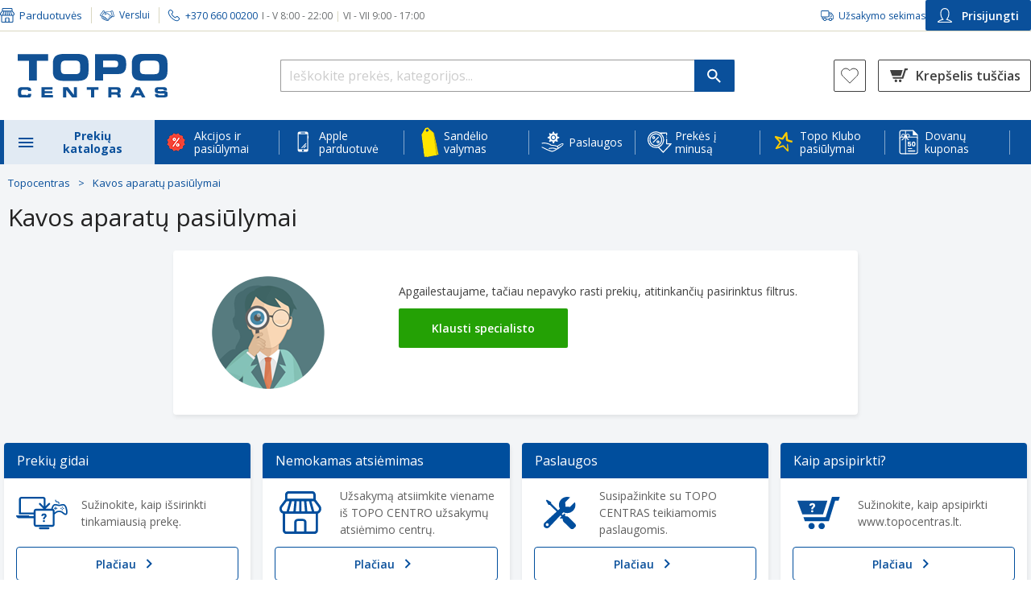

--- FILE ---
content_type: text/html; charset=utf-8
request_url: https://www.topocentras.lt/kavos-aparatu-pasiulymai.html
body_size: 115868
content:
<!DOCTYPE html><html lang="lt" style="--lupa-full-height:1000px;"><head><base href="https://www.topocentras.lt/">
    <meta charset="utf-8">
    <meta http-equiv="X-UA-Compatible" content="IE=edge">
    <meta name="viewport" content="width=device-width, user-scalable=yes">
    <link rel="manifest" href="/manifest.json">

    <meta http-equiv="Content-Security-Policy" content="
                script-src-elem
                    'self'
                    https://*.topocentras.lt
                    https://*.bazaarvoice.com
                    https://*.facebook.net
                    https://www.googletagmanager.com
                    https://googletagmanager.com
                    https://www.googleadservices.com
                    https://www.gstatic.com
                    https://*.google-analytics.com
                    https://apis.google.com
                    https://www.google.com
                    https://www.google.lt
                    https://*.googleapis.com
                    https://*.google.com
                    https://tpc.googlesyndication.com
                    https://*.mxapis.com
                    https://*.loadbee.com
                    https://media.flixfacts.com
                    https://media.flixcar.com
                    https://*.hotjar.com
                    https://*.adform.net
                    https://ufpcdn.com
                    https://googleads.g.doubleclick.net
                    https://*.smartassistant.com
                    https://motion09.tcg.lt
                    https://motion09.tcg.lt:65420
                    https://mpsnare.iesnare.com
                    https://delivery.estorecontent.com
                    https://*.zoovu.com
                    https://polyfill.io
                    https://*.mailerlite.com
                    https://t.flix360.com
                    https://translate.yandex.net
                    https://skaiciuokles.inbank.lt
                    https://*.inbank.eu
                    https://*.100shoppers.com
                    https://*.criteo.com
                    https://*.criteo.net
                    https://assets-barracuda-runner.azureedge.net
                    https://*.cnetcontent.com
                    https://*.flix360.io
                    https://*.igodigital.com
                    https://ui.swogo.net
                    https://sc-static.net/
                    https://*.salesforce.com
                    https://*.salesforceliveagent.com
                    https://*.force.com
                    https://*.sfdc.net
                    http://localhost:*
                    https://localhost:*
                    https://*.1worldsync.com
                    https://*.clarity.ms
                    https://*.syndigo.com
                    https://*.syndigo.cloud
                    https://*.evergage.com
                    https://topocentras2.my.salesforce-sites.com
                    https://d3c1rbfz6sx1n3.cloudfront.net
                    https://click.s50.exacttarget.com
                    https://*.eskimi.com
                    https://eskimi.com
                    https://*.licdn.com
                    https://licdn.com
                    https://*.snapchat.com
                    https://snapchat.com
                    https://image.content.lego.com
                    https://payment.ecommerce.sebgroup.com
                    https://pay.google.com
                    https://*.cookiebot.com
                    https://*.cookiebot.eu
                    https://*.icecat.biz
                    https://convertexperiments.com
                    https://*.convertexperiments.com
                    https://convert.com
                    https://*.convert.com
                    https://*.videoly.co
                    https://*.youtube-nocookie.com
                    https://*.youtube.com
                    https://*.ytimg.com
                    https://*.wistia.com
                    https://*.wistia.net
                    https://*.videoly.net
                    https://*.klaviyo.com
                    https://klaviyo.com
                    https://*.publitas.com
                    https://publitas.com
                    https://tiktok.com
                    https://*.tiktok.com
                    https://usercentrics.eu
                    https://*.usercentrics.eu
                    https://*.google-analytics.com
                    https://*.equalweb.com
                    https://socialproof.store
                    https://*.bitrec.com
                    https://*.redditstatic.com
                    https://*.pinimg.com
                    https://*.pinterest.com
                    https://app-test.tfaforms.net
                    'unsafe-eval'
                    'unsafe-inline'
                    ;
                img-src
                    'self'
                    data:
                    blob:
                    https://*.topocentras.lt
                    https://topocentras.lt
                    https://*.mxapis.com
                    https://media.flixcar.com
                    https://media.flixfacts.com
                    https://*.videoly.co
                    https://*.flix360.com
                    https://*.bazaarvoice.com
                    https://www.google-analytics.com
                    https://*.facebook.com
                    https://*.cloudfront.net
                    https://*.gstatic.com
                    https://*.googleapis.com
                    https://www.miele.com
                    https://assets-barracuda-zoovu.azureedge.net
                    https://assets-barracuda-runner.azureedge.net
                    https://creativecdn.com
                    https://ams.creativecdn.com
                    https://www.samsung.com
                    https://demo.flixmedia.tv
                    https://*.dcdn.lt
                    https://topocentras2.my.salesforce-sites.com
                    https://www.googletagmanager.com
                    https://api-st.smartassistant.com
                    https://media.estorecontent.com
                    https://*.doubleclick.net
                    https://translate.google.com
                    https://ssl.google-analytics.com
                    https://img.youtube.com
                    https://www.youtube.com
                    https://media.flixsyndication.net
                    https://*.mailerlite.com
                    https://play-lh.googleusercontent.com
                    https://*.googlesyndication.com
                    https://mc.yandex.com
                    https://favicon.yandex.net
                    https://i.vimeocdn.com
                    https://gethatch.com
                    https://*.google.com
                    https://www.google.lt
                    https://www.google.com
                    https://www.google.com.af
                    https://www.google.iq
                    https://www.google.je
                    https://www.google.ci
                    https://www.google.co.ma
                    https://www.google.hu
                    https://www.google.com.sa
                    https://www.google.co.uz
                    https://www.google.ba
                    https://www.google.com.qa
                    https://www.google.cg
                    https://www.google.com.pk
                    https://www.google.cl
                    https://www.google.com.eg
                    https://www.google.co.zw
                    https://www.google.si
                    https://www.google.com.mt
                    https://www.google.ml
                    https://www.google.com.ng
                    https://www.google.co.za
                    https://www.google.com.ec
                    https://www.google.tn
                    https://www.google.gl
                    https://www.google.mg
                    https://www.google.rs
                    https://www.google.ge
                    https://www.google.co.ao
                    https://www.google.tm
                    https://www.google.tt
                    https://www.google.com.vn
                    https://www.google.am
                    https://www.google.co.ke
                    https://www.google.dz
                    https://www.google.no
                    https://www.google.co.uk
                    https://www.google.ie
                    https://www.google.fr
                    https://www.google.dk
                    https://www.google.com.tr
                    https://www.google.com.ua
                    https://www.google.by
                    https://www.google.es
                    https://www.google.se
                    https://www.google.nl
                    https://www.google.ee
                    https://www.google.it
                    https://www.google.de
                    https://www.google.is
                    https://www.google.ae
                    https://www.google.pl
                    https://www.google.be
                    https://www.google.lv
                    https://www.google.ro
                    https://www.google.ch
                    https://www.google.com.tw
                    https://www.google.pt
                    https://www.google.sk
                    https://www.google.com.ph
                    https://www.google.ru
                    https://www.google.co.il
                    https://www.google.co.jp
                    https://www.google.com.ar
                    https://www.google.cz
                    https://www.google.com.br
                    https://www.google.fi
                    https://www.google.com.cy
                    https://www.google.co.ug
                    https://www.google.az
                    https://www.google.ca
                    https://www.google.com.au
                    https://www.google.al
                    https://www.google.lu
                    https://www.google.me
                    https://www.google.com.my
                    https://www.google.com.sg
                    https://www.google.co.id
                    https://www.google.co.th
                    https://www.google.co.in
                    https://www.google.com.pe
                    https://www.google.bg
                    https://www.google.co.kr
                    https://www.google.co.cr
                    https://www.google.gr
                    https://www.google.co.nz
                    https://www.google.com.hk
                    https://www.google.hr
                    https://www.google.kg
                    https://www.google.co.mz
                    https://www.google.com.mx
                    https://www.google.at
                    https://semexit.s3-eu-west-1.amazonaws.com
                    https://*.casalemedia.com
                    https://*.smaato.net
                    https://*.outbrain.com
                    https://*.teads.tv
                    https://*.adform.net
                    https://secure.adnxs.com
                    https://*.sharethrough.com
                    https://*.omnitagjs.com
                    https://*.rubiconproject.com
                    https://*.taboola.com
                    https://*.openx.net
                    https://*.smartadserver.com
                    https://*.advertising.com
                    https://*.twiago.com
                    https://*.adscale.de
                    https://*.cnetcontent.com
                    https://image.freepik.com
                    https://ui.swogo.net
                    https://*.igodigital.com
                    https://*.1worldsync.com
                    https://*.syndigo.com
                    https://*.syndigo.cloud
                    https://data.adact.me
                    https://click.s50.exacttarget.com
                    https://*.clarity.ms
                    https://clarity.ms
                    https://*.zoovu.com
                    https://zoovu.com
                    https://px.ads.linkedin.com
                    https://image.content.lego.com
                    https://*.cookiebot.com
                    https://*.cookiebot.eu
                    https://*.icecat.biz
                    https://*.gstatic.com
                    https://*.pngwing.com
                    https://*.ytimg.com
                    https://*.wistia.com
                    https://*.wistia.net
                    https://*.publitas.com
                    https://publitas.com
                    https://socialproof.store
                    https://tiktok.com
                    https://*.tiktok.com
                    https://usercentrics.eu
                    https://*.usercentrics.eu
                    https://*.google-analytics.com
                    https://linkedin.com
                    https://*.linkedin.com
                    https://facebook.net
                    https://*.facebook.net
                    https://*.equalweb.com
                    https://socialproof.store
                    https://*.reddit.com
                    https://*.inbank.eu
                    https://inishop.com
                    ;
      ">
    <link rel="icon" href="https://www.topocentras.lt/media/favicon/stores/1/topo_fav.png" type="image/x-icon">

    <link rel="preconnect" href="https://www.googletagmanager.com">
    <link rel="preconnect" href="https://picfit.topocentras.lt">

    
    

    

    <link rel="prefetch" href="/js/RootCmp_CATEGORY__default-0bada99aa07b4eebc966.js?1767788219938">
    <link rel="prefetch" href="/js/RootCmp_CMS_PAGE__default-b921fecaa63eb58e0f39.js?1767788219938">
    <link rel="prefetch" href="/js/RootCmp_ERROR__default-57a05085d9c9315a3d35.js?1767788219938">
    <link rel="prefetch" href="/js/RootCmp_NOTFOUND__default-666b1c2d51074166e967.js?1767788219938">
    <link rel="prefetch" href="/js/RootCmp_PRODUCT__default-9c6926e8729d83a82374.js?1767788219938">

    <meta name="verify-paysera" content="e14da1511a5c2f150ce22815c95cd0ba">
<meta property="og:image" content="/media/image/default/Logotipas.jpg">
<meta property="og:description" content="TOPO CENTRAS - didžiausias buitinės technikos ir elektronikos mažmeninės prekybos tinklas Lietuvoje. Pirkite internetu ir atsiimkite net 29 parduotuvėse!">
<meta name="facebook-domain-verification" content="8r3s5eibl679r1a6hva9uey02a1xwk">


<style type="text/css">.top-offers .item .loyalty-price-wrapper .loyaltyDetails .price .agata-weee-tax{display: none}</style>
<style type="text/css">
@media (max-width: 1024px) {
 #cmsPage.homepage .top-slider .owl-dots {
    display: inline-block !important;
 }
}

a#CybotCookiebotDialogPoweredbyCybot,
div#CybotCookiebotDialogPoweredByText {
  display: none;
}

#CookiebotWidget .CookiebotWidget-body .CookiebotWidget-main-logo {
    display: none;
}

#CybotCookiebotDialog *, #CybotCookiebotDialogBodyUnderlay * {
    font-size: 13px!important;
}

#CybotCookiebotDialogPoweredbyImage {
  max-height: 2.5em!important;
}

@media screen and (min-width: 1280px) {
  #CybotCookiebotDialog.CybotEdge #CybotCookiebotDialogPoweredbyImage {
    max-height: 6em!important;
  }
}

.embeddedServiceLiveAgentSidebarFeature .embeddedServiceSidebarFormField .checkbox_label {
 padding-left: 6px;
}

.embeddedServiceLiveAgentSidebarFeature .ChatConsent_Text__c {
 margin: 0;
}

.embeddedServiceLiveAgentSidebarFeature .embeddedServiceSidebarFormField:last-of-type {
 display: flex;
}
</style>
<style>
      .Services-iconContainer-PSR {
          display: flex;
          justify-content:center;
          margin-right: 10px !important;
          width: 24px;
          height: 24px;
      }
</style>
        <title>Kavos aparatų pasiūlymai - Topocentras</title>

    <meta name="title" content="Kavos aparatų pasiūlymai">
    <meta name="keywords" content="Kavos aparatų pasiūlymai">
    <meta name="description" content="Kavos aparatų pasiūlymai">
    <meta property="og:image" content="https://www.topocentras.lt/media/image/default/Logotipas.jpg">
    <meta property="og:description" content="Kavos aparatų pasiūlymai">
  <link id="4Pm4RyJJDkVbYjsQnuMKiDvPYxB2DHSS_pixel_css" href="https://socialproof.store/themes/altum/assets/css/pixel.min.css" type="text/css" rel="stylesheet" media="screen,print"><style type="text/css">.LoaderComponent-loader-CWG{position:fixed;top:0;bottom:0;right:0;left:0;background:rgba(255,255,255,0.35);z-index:99999999;display:flex;flex-direction:column;align-items:center;justify-content:center}
</style><style type="text/css">@keyframes lds-spinner {
    0% {
        opacity: 1;
    }

    100% {
        opacity: 0;
    }
}

@-webkit-keyframes lds-spinner {
    0% {
        opacity: 1;
    }

    100% {
        opacity: 0;
    }
}

.lds-spinner {
    position: relative;
}

.lds-spinner div {
    -webkit-animation: lds-spinner linear 1s infinite;
    animation: lds-spinner linear 1s infinite;
    background: #508cc1;
    border-radius: 6px;
    height: 15px;
    left: 31px;
    position: absolute;
    top: 5px;
    -webkit-transform-origin: 6px 52px;
    transform-origin: 3.5px 31px;
    width: 5px;
}

.lds-spinner div:nth-child(1) {
    -webkit-transform: rotate(0deg);
    transform: rotate(0deg);
    -webkit-animation-delay: -0.916666666666667s;
    animation-delay: -0.916666666666667s;
}

.lds-spinner div:nth-child(2) {
    -webkit-transform: rotate(30deg);
    transform: rotate(30deg);
    -webkit-animation-delay: -0.833333333333333s;
    animation-delay: -0.833333333333333s;
}

.lds-spinner div:nth-child(3) {
    -webkit-transform: rotate(60deg);
    transform: rotate(60deg);
    -webkit-animation-delay: -0.75s;
    animation-delay: -0.75s;
}

.lds-spinner div:nth-child(4) {
    -webkit-transform: rotate(90deg);
    transform: rotate(90deg);
    -webkit-animation-delay: -0.666666666666667s;
    animation-delay: -0.666666666666667s;
}

.lds-spinner div:nth-child(5) {
    -webkit-transform: rotate(120deg);
    transform: rotate(120deg);
    -webkit-animation-delay: -0.583333333333333s;
    animation-delay: -0.583333333333333s;
}

.lds-spinner div:nth-child(6) {
    -webkit-transform: rotate(150deg);
    transform: rotate(150deg);
    -webkit-animation-delay: -0.5s;
    animation-delay: -0.5s;
}

.lds-spinner div:nth-child(7) {
    -webkit-transform: rotate(180deg);
    transform: rotate(180deg);
    -webkit-animation-delay: -0.416666666666667s;
    animation-delay: -0.416666666666667s;
}

.lds-spinner div:nth-child(8) {
    -webkit-transform: rotate(210deg);
    transform: rotate(210deg);
    -webkit-animation-delay: -0.333333333333333s;
    animation-delay: -0.333333333333333s;
}

.lds-spinner div:nth-child(9) {
    -webkit-transform: rotate(240deg);
    transform: rotate(240deg);
    -webkit-animation-delay: -0.25s;
    animation-delay: -0.25s;
}

.lds-spinner div:nth-child(10) {
    -webkit-transform: rotate(270deg);
    transform: rotate(270deg);
    -webkit-animation-delay: -0.166666666666667s;
    animation-delay: -0.166666666666667s;
}

.lds-spinner div:nth-child(11) {
    -webkit-transform: rotate(300deg);
    transform: rotate(300deg);
    -webkit-animation-delay: -0.083333333333333s;
    animation-delay: -0.083333333333333s;
}

.lds-spinner div:nth-child(12) {
    -webkit-transform: rotate(330deg);
    transform: rotate(330deg);
    -webkit-animation-delay: 0s;
    animation-delay: 0s;
}

.lds-spinner {
    width: 70px !important;
    height: 70px !important;
}
</style><style type="text/css">.InitialLoader-root-2Ol{align-items:center;display:flex;justify-content:center;height:100vh;margin:3rem 0;width:100%}.InitialLoader-root-2Ol .InitialLoader-loadingContainer-2jo{align-items:center;display:flex;justify-content:center;color:#fff;height:100vh;text-align:center;width:100%;background:rgba(255,255,255,0.35);position:fixed;top:0;left:0;z-index:100}.InitialLoader-root-2Ol .InitialLoader-loadingContainer-2jo .InitialLoader-content-3Vf{align-items:center;display:flex;justify-content:center;width:50%;flex-direction:column}.InitialLoader-root-2Ol .InitialLoader-loadingContainer-2jo .InitialLoader-logo-3q9{max-width:100%}.InitialLoader-root-2Ol .InitialLoader-loadingContainer-2jo .InitialLoader-loader-24T{margin-top:50px}
</style><style type="text/css">.indicator-root-1h0{align-items:center;display:flex;height:100vh;justify-content:center;margin:3rem 0;width:100%}.indicator-message-3A3{color:#404040;font-size:1rem;letter-spacing:0.25rem;opacity:0.75;text-transform:uppercase}.indicator-indicator-3G2{animation-direction:alternate;animation-duration:1.5s;animation-iteration-count:infinite;animation-name:indicator-pulse-2Fv;animation-timing-function:cubic-bezier(0.4, 0, 0.2, 1)}@keyframes indicator-pulse-2Fv{0%{filter:grayscale(1);transform:scale(0.75) rotate(-540deg)}100%{filter:grayscale(0);transform:scale(1) rotate(0deg)}}
</style><style type="text/css">.BazaarInlineRating-hasNoRating-3Oy{display:none}@media screen and (min-width: 768px){.BazaarInlineRating-hasNoRating-3Oy{display:block;opacity:0}}.BazaarInlineRating-hidden-7jW{display:none}
</style><style type="text/css">.Modal-modalContainer-1SJ{bottom:0;left:0;position:fixed;right:0;top:0;z-index:9999;transform:translate3d(0, 0, 0);-moz-transform:translate3d(0, 0, 0);-webkit-transform:translate3d(0, 0, 0)}.Modal-topWrapper-22V{position:absolute;top:0;right:0;padding-right:10px;z-index:9999;width:100%;height:50px}.Modal-topWrapper-22V .Modal-top-GZM{display:flex;align-items:center;justify-content:flex-end;height:100%;margin:0 auto}.Modal-topWrapper-22V.Modal-noFullScreen-1mp{top:calc(75px - 50px)}.Modal-modal-1aA{background-color:#fff;height:100%;overflow-y:auto;overflow-x:hidden;padding:45px 9px 24px 20px;position:relative;width:100%;z-index:1}@media screen and (max-width: 767px){.Modal-modal-1aA.Modal-noFullScreen-1mp{margin:75px auto 15px;max-height:calc(100% - 90px);max-width:calc(100% - 50px);padding:12px 15px 24px}}.Modal-content-3-S{height:100%;position:relative;width:100%}.Modal-autoOverflow-15a{overflow-y:auto}.Modal-behindModal-2IZ{background:rgba(0,0,0,0.45);bottom:0;left:0;position:fixed;right:0;top:0}.Modal-closeButton-Ri_{display:block;margin:0 10px 0 auto;z-index:99999;-webkit-appearance:none;-moz-appearance:none;appearance:none}.Modal-closeButton-Ri_:before{background-image:url(/6fca86b172640cd29c68967655432b76.svg);background-size:26px 26px;content:'';display:inline-block;height:26px;transform:scale(1.5);width:26px}.Modal-closeButton-Ri_:hover,.Modal-closeButton-Ri_:active,.Modal-closeButton-Ri_:focus{background:transparent}@media screen and (min-width: 768px){.Modal-modal-1aA{border-radius:4px;border:1px solid #ccc;box-shadow:0 0 10px rgba(0,0,0,0.4);height:auto;margin:0 auto;max-height:calc(100% - 200px);max-width:1270px;padding:30px;top:70px;width:90vw}.Modal-topWrapper-22V{padding:0;top:calc(75px - 50px)}.Modal-top-GZM{max-width:calc(1270px + 90px)}}@media screen and (min-width: 1024px){.Modal-topWrapper-22V .Modal-top-GZM{width:calc(90vw + 90px)}}
</style><style type="text/css">.CustomerSearchModal-customerSearchModal-qjI{width:100%}.CustomerSearchModal-title-SvM{font-size:24px;line-height:33px;margin:0 0 24px}.CustomerSearchModal-scanQrCodeButton-37a{height:41px}.CustomerSearchModal-scannerModal-3rg{background:none;border:none;box-shadow:none;overflow:hidden}.CustomerSearchModal-scannerModal-3rg #dynamsoft-video-container{margin:25px;z-index:5}@media screen and (min-width: 768px){.CustomerSearchModal-scannerModal-3rg #dynamsoft-video-container{margin:50px}}.CustomerSearchModal-scannerModal-3rg #dynamsoft-video-container>video{width:100%}.CustomerSearchModal-customerSearchError-27F{display:flex;flex-direction:column}.CustomerSearchModal-customerSearchError-27F .CustomerSearchModal-customerSearchErrorDisplayContainer-7-Q{margin-top:-24px}@media screen and (min-width: 768px){.CustomerSearchModal-customerSearchModal-qjI{max-width:380px;min-height:auto;height:auto}}@media screen and (min-width: 1024px){.CustomerSearchModal-customerSearchModalTop-2Xr{max-width:calc(380px + 90px)}}
</style><style type="text/css">.InputField-inputWithPrefix-1an>input,.InputField-inputWithPrefix-1an>input:active{background-color:transparent !important;transition-duration:0s !important}.InputField-inputWithPrefix-1an>input:-webkit-autofill+.InputField-inputPrefix-1ej{z-index:1}.InputField-inputPrefix-1ej{background:#eaedf0;margin:1px;padding:6px 9px 4px;position:absolute;top:1.78rem;z-index:0;border-radius:1px 0px 0px 1px}
</style><style type="text/css">.Button-button-F-U{align-items:center;display:flex;justify-content:center;width:100%;padding:15px;border-radius:2px;font-size:14px;font-weight:600}.Button-button-F-U.Button-Main-rYp{background:#24a105;color:#fff}.Button-button-F-U.Button-Main-rYp:hover,.Button-button-F-U.Button-Main-rYp:focus{background:#007100;color:#fff}.Button-button-F-U.Button-MainInverted-3VY{background:#fff;border:2px solid #24a105;border-radius:4px;color:#24a105}.Button-button-F-U.Button-MainInverted-3VY:hover,.Button-button-F-U.Button-MainInverted-3VY:focus{background:#24a105;color:#fff}.Button-button-F-U.Button-Alternative-xp1{background:#f6f8fb;color:#0a509b}.Button-button-F-U.Button-Alternative-xp1:hover,.Button-button-F-U.Button-Alternative-xp1:focus{background:#0a509b;color:#fff}.Button-button-F-U.Button-Danger-2oz{background:#c53626;color:#fff}.Button-button-F-U.Button-Danger-2oz:hover,.Button-button-F-U.Button-Danger-2oz:focus{background:#8c0014;color:#fff}.Button-button-F-U.Button-DangerAlt-3Zu{background:none;border:1px solid #c53626;color:#c53626}.Button-button-F-U.Button-DangerAlt-3Zu:hover,.Button-button-F-U.Button-DangerAlt-3Zu:focus{background:#c53626;color:#fff}.Button-button-F-U.Button-Blue-2cn{background:#0a509b;color:#fff}.Button-button-F-U.Button-Blue-2cn:hover,.Button-button-F-U.Button-Blue-2cn:focus{background:#0b3f76}.Button-button-F-U.Button-BlueInverted-2CC{background:#fff;border:1px solid #0a509b;color:#0a509b}.Button-button-F-U.Button-BlueInverted-2CC:hover,.Button-button-F-U.Button-BlueInverted-2CC:focus{background:#0a509b;color:#fff}.Button-button-F-U.Button-BlueLight-2hN{background:#e1eaf3;color:#0a509b}.Button-button-F-U.Button-BlueLight-2hN:hover,.Button-button-F-U.Button-BlueLight-2hN:focus{background:#b1d3f4}.Button-button-F-U:disabled{background:#d7d7d7;pointer-events:none}
</style><style type="text/css">.CustomerSearchForm-customerSearchFormButton-n2l{height:46px;margin-top:25px}.CustomerSearchForm-customerQrCodeSearchButton-3BA{height:46px;background-color:white}.CustomerSearchForm-buttonSeparator-2wf{height:21px !important;margin:12px 0 15px !important}
</style><style type="text/css">.TitleWithLine-titleWithLine-3pZ{position:relative;text-align:center;height:22px;margin:0 0 24px}.TitleWithLine-titleWithLine-3pZ .TitleWithLine-line-3BX{border-bottom:1px solid #d9d7c1;position:absolute;top:13px;width:100%}.TitleWithLine-titleWithLine-3pZ .TitleWithLine-textBox-2kg{position:absolute;width:100%}.TitleWithLine-titleWithLine-3pZ .TitleWithLine-textBox-2kg .TitleWithLine-text-3fX{background-color:#fff;display:inline;font-size:14px;line-height:156.25%;margin:0 auto;padding:0 15px;text-align:center}
</style><style type="text/css">.errorDisplay-root-1OD{background-color:#ffe2ea;border-radius:4px;border:1px solid #c53626;margin:24px 0;overflow-x:unset;padding:10px 25px}.errorDisplay-body-3ID{background:transparent;border:none;color:#404040;font-size:14px;line-height:156.25%;margin:0}
</style><link rel="canonical" href="https://www.topocentras.lt/kavos-aparatu-pasiulymai.html" data-react-helmet="true"><link rel="stylesheet" href="https://fonts.googleapis.com/css?family=Open+Sans:300,300i,400,400i,600,600i,700,700i,800i,800&amp;subset=latin,latin-ext,cyrillic-ext,cyrillic"><meta class="foundation-data-attribute-namespace"><meta class="foundation-mq-xxlarge"><meta class="foundation-mq-xlarge-only"><meta class="foundation-mq-xlarge"><meta class="foundation-mq-large-only"><meta class="foundation-mq-large"><meta class="foundation-mq-medium-only"><meta class="foundation-mq-medium"><meta class="foundation-mq-small-only"><meta class="foundation-mq-small"><style></style><style type="text/css">.mask-root-1oJ{background:rgba(0,0,0,0.25);cursor:pointer;display:block;height:100vh;left:0;position:fixed;top:0;transition-duration:192ms;transition-property:opacity, visibility;transition-timing-function:linear;visibility:hidden;width:100vw;z-index:3;-webkit-appearance:none}.mask-root_active-3D9{transition-duration:224ms;visibility:visible}
</style><style type="text/css">.Checkbox-checkBoxContainer-orP{align-items:center;display:flex;font-size:14px;margin:0 0 15px}.Checkbox-checkBox-1fD{border-radius:2px;border:2px solid #d9d7c1;background-color:#fff;cursor:pointer;display:inline-block;height:18px;margin:0;min-height:18px;min-width:18px;padding:0;width:18px}.Checkbox-checkBox-1fD.Checkbox-sm-S4K{min-height:14px;min-width:14px;height:14px;width:14px}.Checkbox-checkBox-1fD.Checkbox-sm-S4K.Checkbox-active-3dP{background-size:10px}.Checkbox-checkBox-1fD:hover{border-color:#f57e20}.Checkbox-checkBox-1fD.Checkbox-active-3dP{background:url(/85461610c1d70863bd67f0dc953db8d5.svg) no-repeat center center;background-size:15px;border-color:#0a509b;background-color:#fff}.Checkbox-checkBox-1fD.Checkbox-active-3dP:hover{border-color:#0a509b}
</style><style type="text/css">.ConsentCheckboxRow-row-q1c{display:flex;align-items:flex-start;justify-content:space-between;font-size:14px}.ConsentCheckboxRow-row-q1c.ConsentCheckboxRow-withBorder-3QU{padding:10px;border:1px solid #d6d6d6;border-radius:4px}.ConsentCheckboxRow-row-q1c.ConsentCheckboxRow-highlighted-1eg{background:#f6f8fb;border-color:#f6f8fb}.ConsentCheckboxRow-row-q1c>button{margin-top:2px}.ConsentCheckboxRow-row-q1c>span{display:inline-block;width:100%;margin-left:12px}@media screen and (min-width: 768px){.ConsentCheckboxRow-row-q1c{margin-bottom:25px}}
</style><style type="text/css">.UserConsent-container-c1g .UserConsent-rules-1kf{margin:10px 0 0}.UserConsent-container-c1g .UserConsent-rules-1kf>p{margin:15px 0 5px}.UserConsent-container-c1g .UserConsent-disclaimer-3Y2{margin:15px 0}@media screen and (min-width: 768px){.UserConsent-container-c1g .UserConsent-content-1en{padding:25px 40px 30px}.UserConsent-container-c1g .UserConsent-content-1en .UserConsent-rules-1kf{margin:0 0 15px}.UserConsent-container-c1g .UserConsent-content-1en .UserConsent-rules-1kf .UserConsent-disclaimer-3Y2{margin-bottom:25px}}
</style><style type="text/css">.RegisterModal-modal-1eM{height:auto;max-width:728px;padding:0 !important;border:none;border-radius:4px}.RegisterModal-modal-1eM header{padding:30px 15px;background:linear-gradient(90deg, #456aae 0%, #204c8f 100%)}.RegisterModal-modal-1eM header>*{color:#fff}.RegisterModal-modal-1eM header h2{font-size:18px;font-weight:600}.RegisterModal-modal-1eM header p{font-size:16px}.RegisterModal-modal-1eM .RegisterModal-content-3gi{padding:15px}.RegisterModal-modal-1eM .RegisterModal-content-3gi .RegisterModal-rules-33K{margin:10px 0 0}.RegisterModal-modal-1eM .RegisterModal-content-3gi .RegisterModal-rules-33K .RegisterModal-rule-36u{display:flex;align-items:flex-start;justify-content:space-between;gap:12px;font-size:14px}.RegisterModal-modal-1eM .RegisterModal-content-3gi .RegisterModal-rules-33K .RegisterModal-rule-36u.RegisterModal-withBorder-3cw{padding:10px;border:1px solid #d6d6d6;border-radius:4px}.RegisterModal-modal-1eM .RegisterModal-content-3gi .RegisterModal-rules-33K .RegisterModal-rule-36u>button{margin-top:2px}.RegisterModal-modal-1eM .RegisterModal-content-3gi .RegisterModal-rules-33K .RegisterModal-rule-36u>span{display:inline-block;width:100%}.RegisterModal-modal-1eM .RegisterModal-content-3gi .RegisterModal-rules-33K>p{margin:15px 0 5px}.RegisterModal-modal-1eM .RegisterModal-content-3gi .RegisterModal-disclaimer-1d_{margin:15px 0}.RegisterModal-modal-1eM .RegisterModal-content-3gi .RegisterModal-buttons-1IA{padding-bottom:10px}.RegisterModal-modal-1eM .RegisterModal-content-3gi .RegisterModal-buttons-1IA .RegisterModal-btnRegister-TdC,.RegisterModal-modal-1eM .RegisterModal-content-3gi .RegisterModal-buttons-1IA .RegisterModal-btnCancel-1ng{height:44px}.RegisterModal-modal-1eM .RegisterModal-content-3gi .RegisterModal-buttons-1IA .RegisterModal-btnRegister-TdC{margin-bottom:15px;box-shadow:0px 3px 4px 0px rgba(62,62,62,0.141176)}.RegisterModal-modalTop-347{max-width:calc(728px + 90px)}@media screen and (min-width: 768px){.RegisterModal-modal-1eM{padding:0}.RegisterModal-modal-1eM header{padding:30px 40px}.RegisterModal-modal-1eM header h2{margin-bottom:5px}.RegisterModal-modal-1eM .RegisterModal-content-3gi{padding:25px 40px 30px}.RegisterModal-modal-1eM .RegisterModal-content-3gi .RegisterModal-rules-33K{margin:0}.RegisterModal-modal-1eM .RegisterModal-content-3gi .RegisterModal-rules-33K .RegisterModal-rule-36u,.RegisterModal-modal-1eM .RegisterModal-content-3gi .RegisterModal-rules-33K .RegisterModal-disclaimer-1d_{margin-bottom:25px}.RegisterModal-modal-1eM .RegisterModal-content-3gi .RegisterModal-buttons-1IA{display:flex;gap:15px;padding:0}.RegisterModal-modal-1eM .RegisterModal-content-3gi .RegisterModal-buttons-1IA .RegisterModal-btnRegister-TdC,.RegisterModal-modal-1eM .RegisterModal-content-3gi .RegisterModal-buttons-1IA .RegisterModal-btnRegister-TdC{margin:0}}
</style><style type="text/css">.TopoClubModal-topoClubModal-3ZL{animation:TopoClubModal-appearFrom-2aN .5s}@keyframes TopoClubModal-appearFrom-2aN{0%{transform:translate(0, -15px);opacity:0}100%{transform:translate(0, 0);opacity:1}}
</style><style type="text/css">.searchBar-closed-2rX{display:none}.searchBar-searchActive-wrU{background:#fff url(/75ab44c7b08fe78cd4a5ac82668e7693.png);background-size:contain;cursor:pointer;height:17px;position:absolute;right:5px;top:13px;width:17px}.searchBar-searchActive-wrU:hover,.searchBar-searchActive-wrU:focus{background:#fff url(/75ab44c7b08fe78cd4a5ac82668e7693.png);background-size:contain}.searchBar-searchInputWrapper-3Tg{position:relative;height:40px;width:calc(100% - 65px)}.searchBar-searchInputWrapper-3Tg:hover ~ #top-searches{display:block}.searchBar-open-1Ah{align-items:center;background:#efebe8;display:flex;height:56px;left:0;padding:8px 15px;position:fixed;top:0;width:100%;z-index:10000}.searchBar-input-3MY{border:1px solid #9b9b9b;border-radius:2px 0 0 2px !important;font-size:16px !important;height:40px !important;line-height:18px;margin:0 !important;padding:9px 25px 9px 15px !important;position:relative;top:0;transition:background .4s !important;width:100%}.searchBar-searchButton-1OX{align-items:center;background:#0a509b;border-radius:0 2px 2px 0;display:flex;height:40px;justify-content:center;padding:0;width:54px}.searchBar-searchButton-1OX:hover,.searchBar-searchButton-1OX:focus{background:#0a509b}.searchBar-searchIcon-1g8{background:center/contain no-repeat url(/9fda3db996942c9d0fd416335846a0eb.svg);display:inline-block;height:16px;width:16px;content:''}.searchBar-closeButton-qRb{color:#0a509b;font-size:14px;height:50px;line-height:50px;margin-left:auto;text-align:center;width:55px}
</style><style type="text/css">.MPOSScannerButton-scannerButton-2Aj{position:absolute;right:50px;top:0;width:42px;height:100%;z-index:1}.MPOSScannerButton-scannerButton-2Aj .MPOSScannerButton-icon-2IB{width:24px;height:20px}
</style><style type="text/css">.Price-priceSuffix-140{color:#a2a2a2}
</style><style type="text/css">
</style><style type="text/css">.WishlistButton-wishlistButton-3uB{align-items:center;display:flex;justify-content:center;height:56px;width:56px;border-left:1px solid #0b3f76}.WishlistButton-wishlistButton-3uB svg{stroke-width:1;stroke:#fff}.WishlistButton-wishlistButton-3uB.WishlistButton-wishlistWithItems-1K4 svg{fill:#fff}@media screen and (min-width: 1024px){.WishlistButton-wishlistButton-3uB{height:40px;width:40px;margin-right:15px;border:1px solid #404040;border-radius:2px}.WishlistButton-wishlistButton-3uB svg{stroke:#404040}.WishlistButton-wishlistButton-3uB.WishlistButton-wishlistWithItems-1K4{border:0;background-color:#fff0e8}.WishlistButton-wishlistButton-3uB.WishlistButton-wishlistWithItems-1K4 svg{fill:#f57e20;stroke:#f57e20}}
</style><style type="text/css">.Logo-logoWrapper-3GQ{align-items:center;display:flex}.Logo-logo-gJI{max-height:37px;object-fit:contain}@media screen and (min-width: 1024px){.Logo-logo-gJI{max-height:100px}}
</style><style type="text/css">.Cart-cartContainer-1zC{align-items:center;border-left:1px solid #0b3f76;display:flex;justify-content:center}.Cart-cartContainer-1zC .Cart-cartLoader-3Hm{position:absolute;transform:scale(0.5)}.Cart-cart-2xd,.Cart-cartActive-m27{align-items:center;color:#6c6f70;display:flex;font-size:14px;height:56px;justify-content:center;position:relative;text-align:center;width:56px;z-index:5}.Cart-cart-2xd:before,.Cart-cartActive-m27:before{background:center/contain no-repeat url(/aa5e2c33e30ea01595886049ce496907.svg);content:'';display:inline-block;height:26px;margin:0;width:26px}.Cart-cartActive-m27{background:#24a105;border-color:#24a105;color:#fff;cursor:pointer}.Cart-cartActive-m27:hover{background:#007100;border-color:#007100}.Cart-checkoutLink-1fD{display:none}.Cart-cartText-1Fe{display:none}.Cart-cartQty-wIa{border-radius:50%;border:2px solid #fff;bottom:5px;display:block;font-size:8px;height:17px;position:absolute;right:5px;text-align:center;width:17px}.Cart-cartDrawer-cKc{background:#fff;border:1px solid #d9d7c1;box-shadow:1px 3px 5px 0 #969696;color:#404040;display:none;left:0;max-height:calc(100vh - 50px);overflow-y:auto;padding:6px 0 0;position:fixed;right:0;top:56px;width:100%;z-index:2}.Cart-cartDrawer-cKc .Cart-cartItem-Hbx{align-items:center;border-bottom:1px solid #d9d7c1;display:flex;line-height:18px;padding:10px 0;text-align:left}.Cart-cartDrawer-cKc .Cart-cartItem-Hbx>*:nth-child(1){width:60px}.Cart-cartDrawer-cKc .Cart-cartItem-Hbx>*:nth-child(2){width:calc(100% - 60px - 80px - 30px)}.Cart-cartDrawer-cKc .Cart-cartItem-Hbx>*:nth-child(3){width:80px}.Cart-cartDrawer-cKc .Cart-cartItem-Hbx>*:nth-child(4){width:30px}.Cart-cartDrawer-cKc .Cart-itemImage-1SA{align-items:center;display:flex;justify-content:center;padding:10px 5px 10px 15px}.Cart-cartDrawer-cKc .Cart-itemImage-1SA img{max-height:40px}.Cart-cartDrawer-cKc .Cart-itemName-19Z{color:#0a509b;font-size:12px;min-width:0;padding:0 5px}.Cart-cartDrawer-cKc .Cart-serviceName-1gQ{color:#404040}.Cart-cartDrawer-cKc .Cart-itemNameService-2M2{font-size:14px}.Cart-cartDrawer-cKc .Cart-itemRemove-2Oy{background:url(/ee15b273ee0e2e73586683a1d6d14b4a.png) center center no-repeat;display:block;height:20px;justify-self:center;width:20px}.Cart-cartDrawer-cKc .Cart-priceContainer-1ct{color:#0a509b;display:flex;font-size:13px;white-space:nowrap}.Cart-cartDrawer-cKc .Cart-priceContainer-1ct .Cart-priceInnerContainer-2SG{margin-left:auto}.Cart-cartDrawer-cKc .Cart-priceContainer-1ct .Cart-oldPrice-1GV{color:#6c6f70;display:block;font-size:10px;text-decoration:line-through}.Cart-buttonContainer-2GO{display:flex;justify-content:space-between;margin:15px 10px}.Cart-buttonContainer-2GO .Cart-checkoutButton-37o{background:#24a105;border-radius:2px;color:#fff !important;font-size:13px;margin:0 0 0 5px;padding:5px 0;width:100%}.Cart-buttonContainer-2GO .Cart-checkoutButton-37o:hover{background:#007100;color:#fff !important}.Cart-buttonContainer-2GO .Cart-checkoutButton-37o:focus{color:#fff !important}.Cart-buttonContainer-2GO .Cart-backButton-3_h{background-color:#fff;border-radius:2px;border:1px solid #0a509b;color:#0a509b;line-height:20px;margin:0 5px 0 0;padding:5px 0;width:100%}.Cart-buttonContainer-2GO .Cart-backButton-3_h:hover{background:#0a509b;color:#fff}@media (min-width: 768px){.Cart-cartDrawer-cKc{left:auto;width:400px}}@media (min-width: 1024px){.Cart-cartContainer-1zC{border:none;justify-content:flex-end}.Cart-cartContainer-1zC .Cart-tip-1Sf{border-color:transparent transparent #000 transparent;border-style:solid;border-width:0 8px 8px 8px;bottom:-1px;display:none;left:50%;position:absolute;transform:translateX(-50%);z-index:5}.Cart-cartContainer-1zC .Cart-tip-1Sf:after{border-color:transparent transparent #ffffff transparent;border-style:solid;border-width:0 8px 8px 8px;content:'';display:block;height:0;left:50%;position:absolute;transform:translateX(-50%);width:0;z-index:5}.Cart-cart-2xd,.Cart-cartActive-m27{background:#fff;border:1px solid #404040;border-radius:2px;height:40px;width:190px}.Cart-cart-2xd:before,.Cart-cartActive-m27:before{background:center/contain no-repeat url(/1f1ba2b698eb2e81443dc2675b9a26cb.svg)}.Cart-cartActive-m27{background:#24a105;border-color:#24a105;position:relative}.Cart-cartActive-m27:before{background:center/contain no-repeat url(/aa5e2c33e30ea01595886049ce496907.svg)}.Cart-cartActive-m27:hover{background:#007100;border-color:#007100}.Cart-cartActive-m27 .Cart-cartText-1Fe{color:#fff}.Cart-checkoutLink-1fD{display:block;height:100%;position:absolute;width:100%;z-index:6}.Cart-cartQty-wIa{border:none;font-size:16px;font-weight:600;height:auto;margin:0 0 0 5px;position:static;width:auto}.Cart-cartQty-wIa:before{content:'('}.Cart-cartQty-wIa:after{content:')'}.Cart-cartDrawer-cKc{position:absolute;top:100%;width:360px;max-height:unset;overflow:unset}.Cart-cartDrawer-cKc .Cart-cartItem-Hbx .Cart-priceContainer-1ct{color:#404040;font-size:18px}.Cart-cartDrawer-cKc .Cart-cartItem-Hbx .Cart-priceContainer-1ct .Cart-oldPrice-1GV{font-size:14px;text-align:left}.Cart-cartText-1Fe{color:#404040;display:block;font-size:16px;font-weight:600;margin-left:8px}}
</style><style type="text/css">.Totals-container-3Tx{background:inherit;border:0;margin-bottom:0;padding:10px 32px 0 20px;text-align:right;width:100%}.Totals-container-3Tx tr{background:inherit !important}.Totals-container-3Tx tr td:nth-child(2){padding-left:10px}.Totals-container-3Tx td{padding:0;text-align:right}.Totals-description-2rp{font-size:15px}.Totals-price-s49{align-items:center;font-size:18px;white-space:nowrap}.Totals-totalPrice-3f0{font-size:20px;font-weight:600;white-space:nowrap}@media (min-width: 1024px){.Totals-container-3Tx{padding:10px 30px 0 20px}}
</style><style type="text/css">.ToolTip-toolTip--GQ{background:center/contain no-repeat url(/e11f4da42a83019c0c816b3b33468e6e.svg);cursor:help;display:inline-block;flex-shrink:0;height:12px;margin-left:4px;position:static;width:12px}.ToolTip-toolTip--GQ.ToolTip-info-1Va{background:center/contain no-repeat url(/7749d0e64605e2c869a5b1b62ead13b2.svg)}.ToolTip-toolTip--GQ .ToolTip-description-2Xz{background:#404040;color:#fff;display:inline-block;font-size:14px;left:0;opacity:0;padding:8px;position:absolute;text-align:left;top:100%;transition:opacity 0.5s, visibility 0.5s;visibility:hidden;width:100%;white-space:pre-wrap;z-index:2}.ToolTip-toolTip--GQ .ToolTip-description-2Xz.ToolTip-richText-39S>a{color:#08c !important}.ToolTip-toolTip--GQ .ToolTip-description-2Xz.ToolTip-richText-39S>a:hover{color:#f57e20 !important}.ToolTip-toolTip--GQ:hover,.ToolTip-toolTip--GQ:focus{background:center/contain no-repeat url(/e11f4da42a83019c0c816b3b33468e6e.svg)}.ToolTip-toolTip--GQ:hover.ToolTip-info-1Va,.ToolTip-toolTip--GQ:focus.ToolTip-info-1Va{background:center/contain no-repeat url(/7749d0e64605e2c869a5b1b62ead13b2.svg)}.ToolTip-toolTip--GQ:hover .ToolTip-description-2Xz,.ToolTip-toolTip--GQ:focus .ToolTip-description-2Xz{opacity:1;transition:opacity 0.5s, visibility 0.5s;visibility:visible;z-index:2}@keyframes ToolTip-fadeInFromNone-1Cq{0%{display:none;opacity:0}1%{display:block;opacity:0}100%{display:block;opacity:1}}@media (min-width: 768px){.ToolTip-toolTip--GQ{position:relative}.ToolTip-toolTip--GQ .ToolTip-description-2Xz{display:block;position:absolute;top:20px;width:200px}.ToolTip-toolTip--GQ .ToolTip-description-2Xz:before{border:5px solid transparent;border-bottom-color:#404040;border-top-width:0;content:" ";font-size:0;left:8px;line-height:0;margin-left:-5px;position:absolute;top:-5px;width:0}}@media (min-width: 1024px){.ToolTip-toolTip--GQ .ToolTip-description-2Xz{width:300px}}
</style><style type="text/css">.navTrigger-root-1B6{height:100%}
</style><style type="text/css">.searchTrigger-root-1q-{transition-property:color;transition-duration:224ms;transition-timing-function:cubic-bezier(0, 0, 0.2, 1);height:56px;width:3rem}.searchTrigger-open-1-0{color:#0a509b}
</style><style type="text/css">.DesktopMenu-displayFlex-3Fn{display:flex !important}.DesktopMenu-horizontalLine-3nF{margin:3px 0 4px}.DesktopMenu-showSubMenu-2rz{visibility:visible}.DesktopMenu-desktopMenuContainer-eAF{background:#0a509b;color:#fff;height:55px;position:relative;width:100%;z-index:4}.DesktopMenu-desktopMenu-AD7{display:flex;margin:auto;max-width:1280px;padding:0 5px;position:relative}.DesktopMenu-firstLevelMenuItemActive-2WQ{background:#0b3f76}.DesktopMenu-rightCmsBlock-2kV{display:none;bottom:0;position:absolute;right:15px;top:27px}@media screen and (min-width: 1280px){.DesktopMenu-rightCmsBlock-2kV{display:block}}.DesktopMenu-bottomCmsBlock-36X{display:none;bottom:12px;right:15px;left:calc(270px + 15px);position:absolute}@media screen and (min-width: 1280px){.DesktopMenu-bottomCmsBlock-36X{display:block}}.DesktopMenu-firstLevelMenuItem-3ve{align-items:center;display:flex;font-size:14px;font-weight:400;height:55px;justify-content:center;line-height:16px;padding:0 15px;text-align:center}.DesktopMenu-firstLevelMenuItem-3ve:hover{background:#0b3f76}.DesktopMenu-firstLevelMenuItem-3ve:first-child{background:#e1eaf3;cursor:default;font-weight:bold;width:187px;color:#0a509b}.DesktopMenu-firstLevelMenuItem-3ve:first-child:before{background:url(/assets/icons/hamburger-blue.svg);content:'';display:inline-block;height:24px;margin:0 10px 0 0;width:24px}.DesktopMenu-firstLevelMenuItem-3ve:first-child:hover{background:#d6e1ee}.DesktopMenu-firstLevelMenuItem-3ve:not(:first-child){padding:0 0 0 15px}.DesktopMenu-firstLevelMenuItem-3ve:not(:first-child)::after{border-right:1px #85a8cd solid;content:'';height:30px;margin-left:15px;width:1px}.DesktopMenu-firstLevelMenuItem-3ve .DesktopMenu-link-4C-{align-items:center;color:#fff !important;display:flex;height:55px;max-width:90px;min-width:60px;position:relative;text-align:left;word-break:break-word}.DesktopMenu-firstLevelMenuItem-3ve .DesktopMenu-link-4C-:hover{color:#fff}.DesktopMenu-firstLevelMenuItem-3ve .DesktopMenu-icon-3dV{width:auto;height:100%}.DesktopMenu-subMenu-1n2{display:flex;height:calc(563px + 15px);left:0;margin:0 0 0 5px;max-width:100%;position:absolute;right:0;top:55px;visibility:hidden}.DesktopMenu-subMenu-1n2 .DesktopMenu-tabs-3fO{background:#fff;box-shadow:0px 3px 5px rgba(0,0,0,0.07);display:flex;flex-direction:column;color:#404040;margin:15px 0 0;width:270px}.DesktopMenu-subMenu-1n2 .DesktopMenu-tabs-3fO:before{background-color:#fff;box-shadow:0px 3px 5px rgba(0,0,0,0.07);content:'';height:15px;left:18px;position:absolute;top:8px;transform:rotate(45deg);width:15px;z-index:-1}.DesktopMenu-subMenu-1n2 .DesktopMenu-tabs-3fO .DesktopMenu-tabItem-1Y-{align-content:center;border-bottom:1px solid #ededed;display:flex;font-size:14px;font-weight:normal;text-align:left;padding:0;width:270px;flex:1}.DesktopMenu-subMenu-1n2 .DesktopMenu-tabs-3fO .DesktopMenu-tabItem-1Y-:last-child{border-bottom:none}.DesktopMenu-subMenu-1n2 .DesktopMenu-tabs-3fO .DesktopMenu-tabItem-1Y- .DesktopMenu-tabUrl-26S{flex:1;align-items:center;color:#404040 !important;display:inline-flex;line-height:19px;width:100%}.DesktopMenu-subMenu-1n2 .DesktopMenu-tabs-3fO .DesktopMenu-tabItem-1Y- .DesktopMenu-tabIcon-3DX{background-repeat:no-repeat;background-size:cover;display:inline-block;height:20px;margin:0 15px;width:20px}.DesktopMenu-subMenu-1n2 .DesktopMenu-tabs-3fO .DesktopMenu-tabItemActive-2fN{background:#fff;box-shadow:0px 3px 5px rgba(0,0,0,0.07);position:relative;z-index:1}.DesktopMenu-subMenu-1n2 .DesktopMenu-tabs-3fO .DesktopMenu-tabItemActive-2fN:last-child{box-shadow:none}.DesktopMenu-subMenu-1n2 .DesktopMenu-tabs-3fO .DesktopMenu-tabItemActive-2fN:after{background:white;bottom:0;content:'';display:block;position:absolute;right:-15px;top:0;width:15px}.DesktopMenu-subMenu-1n2 .DesktopMenu-menu-2P_{background:#fff;box-shadow:0px 3px 5px rgba(0,0,0,0.07);color:#404040;display:none;height:563px;left:0;margin:15px 0 0;padding:12px 25px;right:0;top:68px;width:calc(100% - 270px)}.DesktopMenu-subMenu-1n2 .DesktopMenu-menu-2P_ .DesktopMenu-menuSection-1TS{margin:0 15px 0 0;max-width:225px;overflow:hidden;width:225px}.DesktopMenu-subMenu-1n2 .DesktopMenu-menu-2P_ .DesktopMenu-menuSection-1TS .DesktopMenu-menuSectionTitle-3uk{color:#404040;font-size:14px;font-weight:bold;line-height:22px;text-align:left}.DesktopMenu-subMenu-1n2 .DesktopMenu-menu-2P_ .DesktopMenu-menuSection-1TS .DesktopMenu-menuTitle-2el{color:#404040 !important;display:block;font-size:13px;line-height:16px;font-weight:normal;padding-bottom:9px;text-align:left}.DesktopMenu-subMenu-1n2 .DesktopMenu-menu-2P_ .DesktopMenu-menuSection-1TS .DesktopMenu-menuTitle-2el.DesktopMenu-highlighted-2x9{color:#0a509b !important;font-size:14px;font-weight:bold;padding:5px 0 4px}.DesktopMenu-subMenu-1n2 .DesktopMenu-menu-2P_ .DesktopMenu-menuSection-1TS .DesktopMenu-menuTitle-2el:not(.DesktopMenu-highlighted-2x9) a{color:inherit}.DesktopMenu-subMenu-1n2 .DesktopMenu-menu-2P_ .DesktopMenu-menuSection-1TS .DesktopMenu-menuTitle-2el:not(.DesktopMenu-highlighted-2x9) a:hover{color:#f57e20 !important}.DesktopMenu-subMenu-1n2 .DesktopMenu-menu-2P_ .DesktopMenu-menuSection-1TS .DesktopMenu-menuChildList-3uG{margin:0;text-align:left}.DesktopMenu-subMenu-1n2 .DesktopMenu-menu-2P_ .DesktopMenu-menuSection-1TS .DesktopMenu-menuChildList-3uG .DesktopMenu-menuChildListItem-3YJ:last-child{margin:0 0 10px}.DesktopMenu-subMenu-1n2 .DesktopMenu-menu-2P_ .DesktopMenu-menuSection-1TS .DesktopMenu-menuChildList-3uG .DesktopMenu-menuChildUrl-Fso{color:#404040 !important;display:block;font-size:13px;line-height:16px;font-weight:normal;padding-bottom:9px}.DesktopMenu-subMenu-1n2 .DesktopMenu-menu-2P_ .DesktopMenu-menuSection-1TS .DesktopMenu-menuChildList-3uG .DesktopMenu-menuChildUrl-Fso:hover{color:#f57e20 !important}
</style><style type="text/css">.MenuName-newCategory-3fq{color:#24a105;white-space:nowrap}
</style><style type="text/css">.TopBar-topBarContainer-1E0{align-items:center;border-bottom:1px solid #d9d7c1;display:flex;justify-content:space-between;margin:auto;min-height:33px;max-width:1280px;width:100%}.TopBar-leftContainer-2sS{color:#0a509b;display:flex;font-size:12px;font-weight:400}.TopBar-leftContainer-2sS nav>ul{display:flex}.TopBar-leftContainer-2sS nav>ul>li{border-right:1px solid #d9d7c1;font-size:12px;margin:0 10px 0 0;padding-right:11px}.TopBar-leftContainer-2sS .TopBar-contactDetails-1ul{color:#6c6f70;display:flex;justify-content:center}.TopBar-leftContainer-2sS .TopBar-contactDetails-1ul .TopBar-telephone-268{align-items:center;display:flex;color:#0a509b;font-size:12px;margin-right:5px}.TopBar-leftContainer-2sS .TopBar-contactDetails-1ul .TopBar-telephone-268:before{background:center/contain no-repeat url(/c2b27d8ada046e5c4f6a218e7a087de1.svg);content:'';display:inline-block;height:16px;margin-right:6px;width:16px}.TopBar-leftContainer-2sS .TopBar-contactDetails-1ul .TopBar-workingHours-3z1{display:flex}.TopBar-leftContainer-2sS .TopBar-contactDetails-1ul .TopBar-workingHours-3z1>li{align-items:center;display:flex;justify-content:center;color:#6c6f70;font-size:12px}.TopBar-leftContainer-2sS .TopBar-contactDetails-1ul .TopBar-workingHours-3z1>li span{color:#d9d7c1;margin:0 3px}.TopBar-rightContainer-1r7{align-items:center;display:flex;justify-content:center;gap:15px}.TopBar-rightContainer-1r7 .TopBar-orderTracking-3Ou{align-items:center;display:flex;justify-content:center;font-size:12px;white-space:nowrap}.TopBar-rightContainer-1r7 .TopBar-orderTracking-3Ou:focus,.TopBar-rightContainer-1r7 .TopBar-orderTracking-3Ou:active{color:#0a509b !important}.TopBar-rightContainer-1r7 .TopBar-orderTracking-3Ou:before{display:inline-block;content:'';background-image:url(/515aae5612ea33b3a69fdbf991290d82.svg);background-repeat:no-repeat;background-size:contain;width:16px;height:13px;margin-right:6px}.TopBar-shops-LMN{font-size:13px}.TopBar-shops-LMN:before{background:center/contain no-repeat url(/ca94881477429df6020c4bf3554379c7.svg);height:15px;width:14px}.TopBar-app-3FR:before{background:center/contain no-repeat url(/6edaee0b5d2ad11fd30e035fc5e21bf3.svg);height:20px;width:11px}.TopBar-bussiness-1I-:before{background:center/contain no-repeat url(/6fe4b2b66d45f0496abddc69a387648d.svg);height:20px;width:22px}.TopBar-leftIcon-1yh,.TopBar-shops-LMN,.TopBar-app-3FR,.TopBar-bussiness-1I-{align-items:center;display:flex}.TopBar-leftIcon-1yh:before,.TopBar-shops-LMN:before,.TopBar-app-3FR:before,.TopBar-bussiness-1I-:before{content:'';display:inline-block;height:18px;margin:0 6px 0 0;width:18px}.TopBar-leftIcon-1yh:hover,.TopBar-shops-LMN:hover,.TopBar-app-3FR:hover,.TopBar-bussiness-1I-:hover{color:#f57e20}.TopBar-buttonContainer-3dd{display:flex}.TopBar-accountButton-2rW{align-items:center;background:#0a509b;border-radius:2px;color:#fff !important;display:flex;font-size:14px;font-weight:600;height:38px;justify-content:space-between;margin:0 5px 0 0;padding:12px 15px}.TopBar-accountButton-2rW:last-child{margin:0}.TopBar-accountButton-2rW:hover,.TopBar-accountButton-2rW:focus{background:#0b3f76;color:#fff}.TopBar-accountButton-2rW>img{margin-right:12px}.TopBar-customerSearchButton-3mY{align-items:center;background:#fff;border-radius:2px;border:1px solid #0a509b;color:#0a509b;font-size:14px;padding:8.5px 15px;font-weight:600;margin-right:10px;height:38px}.TopBar-customerSearchButton-3mY:hover,.TopBar-customerSearchButton-3mY:focus{color:#f57e20;border:1px solid #f57e20}.TopBar-logoutButton-6n-{background:#e1eaf3;border-radius:2px;height:38px;padding:7px 12px}.TopBar-logoutButton-6n-:hover,.TopBar-logoutButton-6n-:focus{background:#e1eaf3}
</style><style type="text/css">.EqualWebTrigger-equalWEbTrigger-32H{color:#0a509b;font-size:12px}.EqualWebTrigger-equalWEbTrigger-32H:hover,.EqualWebTrigger-equalWEbTrigger-32H:focus{color:#f57e20}.EqualWebTrigger-equalWEbTrigger-32H img{margin-right:5px}
</style><style type="text/css">.HeaderContent-headerContentWrapper-M-b{align-items:center;display:flex;justify-content:space-between;margin:auto;max-width:1280px;width:100%}.HeaderContent-headerContentContainer-2N9{align-items:center;display:flex;height:90px;justify-content:space-between;margin:10px 0;width:100%}.HeaderContent-headerContentContainer-2N9>*:nth-child(1){justify-content:center;width:18%}.HeaderContent-headerContentContainer-2N9>*:nth-child(2){display:flex;position:relative;max-width:564px;width:calc(75% - 250px)}.HeaderContent-headerContentContainer-2N9>*:nth-child(3){width:250px}.HeaderContent-searchContainer-2Ip{display:flex;flex:1;position:relative;max-width:564px}.HeaderContent-searchInput-3Ks{border-radius:2px 0 0 2px;border:1px solid #9b9b9b;color:#0a509b;display:inline-block;font-size:16px;height:40px;line-height:18px;padding:9px 14px 9px 10px;width:100%;position:relative;z-index:1}.HeaderContent-searchInput-3Ks::placeholder,.HeaderContent-searchInput-3Ks::-ms-input-placeholder{color:#9b9b9b}.HeaderContent-searchInput-3Ks:focus ~ #top-searches{display:block}.HeaderContent-searchButton-1mR{align-items:center;background:#0a509b;border-radius:0 2px 2px 0;color:#fff;display:flex;font-size:13px;height:40px;justify-content:center;width:54px;-webkit-appearance:none}.HeaderContent-searchButton-1mR:before{background:center/contain no-repeat url(/31f7e833761436d47f2284d19279b00e.svg);content:'';display:inline-block;height:18px;width:18px}.HeaderContent-searchButton-1mR:hover,.HeaderContent-searchButton-1mR:focus{background:#0b3f76;color:#fff}.HeaderContent-actionsContainer-5Z2{align-items:center;display:flex;justify-content:flex-end}
</style><style type="text/css">.header-mobileHeader-20M{align-items:center;background-color:#0a509b;box-shadow:4px 7px 8px rgba(0,0,0,0.2);height:56px;left:0;padding:0 0 0 5px;position:fixed;position:-webkit-sticky;position:sticky;right:0;top:0;z-index:5}.header-offsetTopForMobileHeaderIE11-1xp{margin-top:56px}.header-toolbar-y9g{display:flex;width:100%}.header-navTrigger-211,.header-cartTrigger-1HG{height:3rem;width:3rem}.header-secondaryActions-2jq{display:flex;margin-left:auto}.header-baseIcon-267{align-items:center;display:flex;height:100%;justify-content:center;width:50px;z-index:5}.header-baseIcon-267:before{content:'';height:26px;width:26px}.header-searchIcon-2YD:before{background:center/contain no-repeat url(/7e69651876163e428dbbf100a316d639.svg)}.header-menuIcon-iKS:before{background:center/contain no-repeat url(/ddb974cef5fd2a30eb6ed6a7999528cd.svg)}@media (min-width: 1024px){.header-toolbar-y9g{display:none}.header-desktopHeader-1gy{display:block}.header-offsetTopForMobileHeaderIE11-1xp{margin-top:0}}.header-topBarWrapper-2bd{background:#fff;position:relative;z-index:5}
</style><style type="text/css">.ChangeStore-container-3cm{margin-top:12px}@media screen and (min-width: 576px){.ChangeStore-container-3cm{max-width:170px}.ChangeStore-container-3cm.ChangeStore-mobile-2oW{display:none}}@media screen and (max-width: 575px){.ChangeStore-container-3cm.ChangeStore-desktop-1QD{display:none}}.ChangeStore-container-3cm .ChangeStore-link-3pf{width:auto;color:#fff;font-size:16px;font-weight:bold}.ChangeStore-container-3cm .ChangeStore-link-3pf>img{margin-right:8px}
</style><style type="text/css">.FooterMenu-footerMenuContainer-9yf{display:flex;flex-wrap:wrap;width:100%}.FooterMenu-footerMenuContainer-9yf>*{width:100%}.FooterMenu-footerMenuContainer-9yf button{width:100%}.FooterMenu-footerMenu-1VT a{color:#fff !important}.FooterMenu-footerMenu-1VT a:hover{color:#f57e20 !important}.FooterMenu-footerMenu-1VT ul{font-size:10px;margin:0 0 40px}.FooterMenu-footerMenu-1VT ul li{display:flex;width:auto}.FooterMenu-footerMenu-1VT ul a{display:block;padding:11px 0 !important;font-size:16px}.FooterMenu-contactContainer-UHg ul{font-size:10px;margin:0 0 40px}.FooterMenu-contactContainer-UHg ul li{display:flex;align-items:center;width:auto;font-size:16px}.FooterMenu-contactContainer-UHg ul li>img{height:100%;margin:0 8px 0 0}.FooterMenu-contactContainer-UHg ul a{align-items:center;color:#fff !important;display:block;font-size:16px;padding:11px 0 !important}.FooterMenu-contactContainer-UHg ul a>img{margin:0 8px 0 0}.FooterMenu-languageContainer-1FI{margin-top:10px}.FooterMenu-languageContainer-1FI>button{color:#fff;width:51px}.FooterMenu-languageContainer-1FI>button:active,.FooterMenu-languageContainer-1FI>button:hover{color:#fff}@media screen and (min-width: 576px){.FooterMenu-footerMenuContainer-9yf>*{width:50%}.FooterMenu-contactContainer-UHg h2{font-size:20px;font-weight:normal;line-height:22px;margin:5px 0 20px;padding:0}.FooterMenu-contactContainer-UHg ul li{font-size:14px}.FooterMenu-contactContainer-UHg li,.FooterMenu-contactContainer-UHg li a{padding:0 !important}.FooterMenu-footerMenu-1VT{margin:0 0 40px}.FooterMenu-footerMenu-1VT h2{display:block;font-size:20px;font-weight:normal;line-height:22px;margin:20px 0 20px;padding:0}.FooterMenu-footerMenu-1VT ul li{display:block;padding:5px 0}.FooterMenu-footerMenu-1VT ul a{display:block;font-size:14px;line-height:15px;padding:0 !important}.FooterMenu-languageContainer-1FI{display:none}}@media screen and (min-width: 1024px){.FooterMenu-footerMenuContainer-9yf>*{width:25%}.FooterMenu-footerMenu-1VT{margin:0 0 20px}.FooterMenu-footerMenu-1VT h2{font-size:20px;line-height:22px;margin:5px 0 20px}.FooterMenu-footerMenu-1VT ul{font-size:14px;line-height:15px}.FooterMenu-footerMenu-1VT ul li{padding:5px 0}}
</style><style type="text/css">.OfferedPrice-bottomSection-3-6{margin-top:12px}.OfferedPrice-bottomSection-3-6 .OfferedPrice-priceBar-3GL{align-items:center;display:flex;font-size:18px;justify-content:flex-end;margin-bottom:12px;width:100%}.OfferedPrice-bottomSection-3-6 .OfferedPrice-priceBar-3GL .OfferedPrice-priceText-3Xf{margin-right:auto;font-size:18px}.OfferedPrice-bottomSection-3-6 .OfferedPrice-priceBar-3GL .OfferedPrice-priceBox-3qa{background:#0a509b;border-radius:40px;color:#fff;font-size:16px;font-weight:600;line-height:28px;margin-left:16px;min-width:80px;padding:2px 14px;text-align:center}.OfferedPrice-bottomSection-3-6 .OfferedPrice-priceBar-3GL .OfferedPrice-removeButton-3YH{color:#6c6f70;font-size:22px;line-height:0;width:20px;height:20px}
</style><style type="text/css">.DeviceSearch-deviceSearchContainer-2EQ{background:#fff;border-radius:2px;box-shadow:1px 3px 5px rgba(0,0,0,0.07);margin-top:20px;padding:15px;position:relative}.DeviceSearch-deviceSearchContainer-2EQ>span{font-size:14px;margin-bottom:7px}.DeviceSearch-deviceSearchContainer-2EQ .DeviceSearch-dropdownContainer-rNI{position:relative}.DeviceSearch-deviceSearchContainer-2EQ .DeviceSearch-dropdownContainer-rNI::before{border:5px solid transparent;border-top:5px solid #0a509b;content:'';height:10px;position:absolute;right:12px;top:17px;width:10px;z-index:1}.DeviceSearch-deviceSearchContainer-2EQ .DeviceSearch-dropdownContainer-rNI .DeviceSearch-searchInput-1j7{border:1px solid #d9d7c1;border-radius:2px;font-size:16px;padding:7px 10px 6px;position:relative;width:100%}.DeviceSearch-deviceSearchContainer-2EQ .DeviceSearch-dropdownContainer-rNI .DeviceSearch-searchInput-1j7 .DeviceSearch-selectedPlaceholder-JQ5{color:#8f8e8e}.DeviceSearch-deviceSearchContainer-2EQ .DeviceSearch-dropdownContainer-rNI .DeviceSearch-searchInput-1j7 .DeviceSearch-selectedPlaceholder-JQ5:hover,.DeviceSearch-deviceSearchContainer-2EQ .DeviceSearch-dropdownContainer-rNI .DeviceSearch-searchInput-1j7 .DeviceSearch-selectedPlaceholder-JQ5:focus{color:#8f8e8e}.DeviceSearch-deviceSearchContainer-2EQ .DeviceSearch-dropdownContainer-rNI .DeviceSearch-smallNotification-6kS{font-size:12px;margin-top:4px}.DeviceSearch-deviceSearchContainer-2EQ .DeviceSearch-dropdownContainer-rNI .DeviceSearch-searchResults-3UV{background:#fff;left:0;max-height:164px;overflow-y:auto;padding:10px;position:absolute;top:37px;width:100%;z-index:1}.DeviceSearch-deviceSearchContainer-2EQ .DeviceSearch-dropdownContainer-rNI .DeviceSearch-searchResults-3UV.DeviceSearch-withBorder-Cll{border-left:1px solid #d9d7c1;border-bottom:1px solid #d9d7c1;border-right:1px solid #d9d7c1}.DeviceSearch-deviceSearchContainer-2EQ .DeviceSearch-dropdownContainer-rNI .DeviceSearch-searchResults-3UV .DeviceSearch-singleResult-3QE{cursor:default;font-size:16px;padding:8px 4px;text-align:left;text-overflow:ellipsis;width:100%;white-space:nowrap}.DeviceSearch-deviceSearchContainer-2EQ .DeviceSearch-dropdownContainer-rNI .DeviceSearch-searchResults-3UV .DeviceSearch-singleResult-3QE:hover{background:#c9c9c9;cursor:pointer}
</style><style type="text/css">@keyframes ButtonLoader-loadingAnimation-3Vw{0%{transform:rotate(0deg)}100%{transform:rotate(360deg)}}.ButtonLoader-loadingIcon-1H8{animation-duration:2.5s;animation-name:ButtonLoader-loadingAnimation-3Vw;animation-iteration-count:infinite;animation-timing-function:linear;width:24px}
</style><style type="text/css">.RadioButton-radioButton-2FM{align-items:center;border:2px solid #d6d6d6;border-radius:50%;cursor:pointer;display:flex;flex-shrink:0;height:20px;justify-content:center;opacity:1;position:relative;transition-duration:0.2s;width:20px}.RadioButton-radioButton-2FM .RadioButton-circle-eNf{border-radius:50%;height:10px;transition-duration:0.2s;width:10px}.RadioButton-radioButton-2FM.RadioButton-md-2RG{width:20px;height:20px}.RadioButton-radioButton-2FM.RadioButton-md-2RG .RadioButton-circle-eNf{height:10px;width:10px}.RadioButton-radioButton-2FM.RadioButton-sm-1Kt{width:16px;height:16px}.RadioButton-radioButton-2FM.RadioButton-sm-1Kt .RadioButton-circle-eNf{height:8px;width:8px}.RadioButton-radioButton-2FM.RadioButton-checked-12C{border:2px solid #0a509b}.RadioButton-radioButton-2FM.RadioButton-checked-12C>.RadioButton-circle-eNf{background:#0a509b}.RadioButton-radioButton-2FM:hover(:not(.RadioButton-disabled-3gY)){box-shadow:0 0 4px 1px #c9c9c9}.RadioButton-radioButton-2FM:hover(:not(.RadioButton-disabled-3gY)):not(.RadioButton-checked-12C)>.RadioButton-circle-eNf{background:#a2a2a2}.RadioButton-radioButton-2FM:active(:not(.RadioButton-disabled-3gY)):not(.RadioButton-checked-12C)>.RadioButton-circle-eNf{background:#000}.RadioButton-radioButton-2FM:disabled,.RadioButton-radioButton-2FM.RadioButton-disabled-3gY{opacity:0.3}
</style><style type="text/css">.DeviceStatusInformationModal-textContainer-2nm{width:calc(100% - 40px)}.DeviceStatusInformationModal-imagesContainer-3sm{align-items:center;display:flex;justify-content:center;flex-wrap:wrap}.DeviceStatusInformationModal-imagesContainer-3sm .DeviceStatusInformationModal-image-3Hu{border:2px solid #d9d7c1;border-radius:2px;height:200px;margin:8px 16px;overflow:hidden;padding:2px;width:200px}.DeviceStatusInformationModal-imagesContainer-3sm .DeviceStatusInformationModal-image-3Hu>a>img{height:200px;width:200px;object-fit:cover}@media screen and (min-width: 768px){.DeviceStatusInformationModal-textContainer-2nm{width:100%}.DeviceStatusInformationModal-imagesContainer-3sm{justify-content:flex-start}}
</style><style type="text/css">.DeviceStatusForm-form-PUT{border-top:1px solid #d9d7c1;margin-top:24px;padding:24px 0 0}.DeviceStatusForm-form-PUT .DeviceStatusForm-formTitle-3zg{font-size:20px;font-weight:700}.DeviceStatusForm-form-PUT .DeviceStatusForm-questionContainer-2yZ{font-size:16px;margin:20px 0}.DeviceStatusForm-form-PUT .DeviceStatusForm-questionContainer-2yZ .DeviceStatusForm-answersContainer-2O8{display:flex;margin:12px 6px}.DeviceStatusForm-form-PUT .DeviceStatusForm-questionContainer-2yZ .DeviceStatusForm-answersContainer-2O8 .DeviceStatusForm-answerName-2o5{align-items:center;display:flex;font-size:16px;justify-content:space-around;margin-right:8px;max-width:80px}.DeviceStatusForm-form-PUT .DeviceStatusForm-bottomSection-1rM{border-top:1px solid #d9d7c1;padding-top:24px;margin-top:24px}.DeviceStatusForm-form-PUT .DeviceStatusForm-bottomSection-1rM .DeviceStatusForm-topLine-2v8{align-items:center;display:flex;font-size:18px;justify-content:flex-start}.DeviceStatusForm-form-PUT .DeviceStatusForm-bottomSection-1rM .DeviceStatusForm-topLine-2v8 .DeviceStatusForm-priceBox-1R0{background:#0a509b;border-radius:40px;color:#fff;font-size:16px;font-weight:700;line-height:28px;margin-left:16px;min-width:80px;padding:4px 14px;text-align:center}.DeviceStatusForm-form-PUT .DeviceStatusForm-bottomSection-1rM .DeviceStatusForm-bottomLine--yP{font-size:14px;margin-top:22px}
</style><style type="text/css">.ValueCalculatorModal-modal-1np{background:#fafafa;width:100%;font-size:16px}.ValueCalculatorModal-modal-1np.ValueCalculatorModal-allowOverflow-2bC{overflow:initial}.ValueCalculatorModal-modal-1np .ValueCalculatorModal-header-1gM{align-items:center;display:flex;justify-content:flex-start;width:100%}.ValueCalculatorModal-modal-1np .ValueCalculatorModal-header-1gM .ValueCalculatorModal-replaceIcon-1WP{height:70px;margin-right:15px;width:70px}.ValueCalculatorModal-modal-1np .ValueCalculatorModal-header-1gM .ValueCalculatorModal-replaceText-v51{font-size:18px;color:#0a509b;width:calc(100% - 140px)}.ValueCalculatorModal-modal-1np p{margin-bottom:5px}@media screen and (min-width: 768px){.ValueCalculatorModal-modal-1np{max-width:630px;max-height:calc(100% - 100px)}.ValueCalculatorModal-modal-1np .ValueCalculatorModal-header-1gM .ValueCalculatorModal-replaceText-v51{font-size:20px;width:calc(100% - 70px)}.ValueCalculatorModal-modalTop-t0y{max-width:calc(630px + 90px)}.ValueCalculatorModal-shrinkModal-3iX{max-height:380px}}
</style><style type="text/css">.ValueCalculator-valueCalculator-2E7{background:#fff;border:1px solid #d9d7c1;border-radius:4px;box-shadow:1px 3px 5px rgba(0,0,0,0.07);margin-bottom:10px;padding:15px 10px;width:100%}.ValueCalculator-valueCalculator-2E7 .ValueCalculator-topBar-2g_{align-items:center;display:flex;justify-content:space-between;width:100%}.ValueCalculator-valueCalculator-2E7 .ValueCalculator-topBar-2g_ .ValueCalculator-replaceIcon-3YO{height:70px;margin-right:15px;width:70px}.ValueCalculator-valueCalculator-2E7 .ValueCalculator-topBar-2g_ .ValueCalculator-replaceText-2Y9{color:#0a509b;font-size:14px;width:calc(100% - 70px)}.ValueCalculator-valueCalculator-2E7 .ValueCalculator-calculateButton-Y0W{background:#e1eaf3;border-radius:4px;color:#0a509b;display:block;font-weight:600;margin:12px auto 4px;max-width:590px;padding:12px 8px;text-align:center;width:100%}.ValueCalculator-valueCalculator-2E7 .ValueCalculator-calculateButton-Y0W:hover,.ValueCalculator-valueCalculator-2E7 .ValueCalculator-calculateButton-Y0W:focus{background:#0a509b;color:#fff}@media screen and (min-width: 768px){.ValueCalculator-valueCalculator-2E7{max-width:420px;margin:0 auto}}
</style><style type="text/css">.WebFormWidget-container-1Tg{position:relative}.WebFormWidget-container-1Tg .WebFormWidget-widget-1_S{border:none;width:100%}.WebFormWidget-container-1Tg .WebFormWidget-loaderContainer-11q{align-items:center;display:flex;justify-content:center;position:absolute;width:100%;height:100%;top:0}
</style><style type="text/css">.visually-hidden{position:absolute;width:1px;height:1px;padding:0;margin:-1px;overflow:hidden;clip:rect(0, 0, 0, 0);white-space:nowrap;border-width:0}.ProductListItem-productWrapper-Z_q{background:#fff;border-radius:4px;box-shadow:1px 3px 5px 0 rgba(0,0,0,0.07);display:flex;flex-wrap:wrap;margin-bottom:10px;min-height:140px;padding:15px 10px;position:relative;width:100%}.ProductListItem-productWrapper-Z_q.ProductListItem-disabled-1r4{box-shadow:none}.ProductListItem-productWrapper-Z_q.ProductListItem-productPlaceholder-3FH{min-height:274px}@media screen and (min-width: 576px){.ProductListItem-productWrapper-Z_q.ProductListItem-productPlaceholder-3FH{min-height:251px}}.ProductListItem-productWrapper-Z_q.ProductListItem-withAvailabilityBar-1IX{padding-top:45px}.ProductListItem-productWrapper-Z_q .ProductListItem-productLabels-2dJ{top:unset;right:unset;position:relative;display:flex;gap:8px;width:100%;padding-right:10px}.ProductListItem-productWrapper-Z_q .ProductListItem-productLabels-2dJ>button{width:32px;height:32px;margin:0}.ProductListItem-productWrapper-Z_q .ProductListItem-deliveryNotice-flr{position:static !important;margin:15px -10px -15px;width:calc(100% + 20px);border-radius:0 0 4px 4px}.ProductListItem-productNameLoading-ZB5{height:28px;margin:0 10px;position:relative;width:calc(100% - 10px)}.ProductListItem-productInfoLoading-2sc{height:40px;margin:10px;width:60%}.ProductListItem-link-2y4{bottom:0;height:100%;left:0;position:absolute;right:0;top:0;width:100%;z-index:1}.ProductListItem-imageContainer-8CX{align-items:center;display:flex;justify-content:center;position:relative;width:48%}.ProductListItem-imageContainer-8CX .ProductListItem-imageWrapper-3kb{display:flex;justify-content:center;align-items:center;position:relative;width:100%}.ProductListItem-imageContainer-8CX img{max-height:170px;padding:0 10px 10px}.ProductListItem-imageContainer-8CX.ProductListItem-grayscale-2H4 img{filter:grayscale(1);position:relative}.ProductListItem-imageContainer-8CX.ProductListItem-grayscale-2H4::after{background:#f8f8ee;content:'';display:block;height:100%;left:0;opacity:0.25;position:absolute;top:0;width:100%}.ProductListItem-infoContainer-2ru{position:relative;width:52%}.ProductListItem-productName-1cM{color:#0a509b;font-size:14px;margin:0 0 10px;overflow-x:hidden;width:100%}.ProductListItem-productPrice-IHR{display:flex;width:100%;margin:8px 0 10px}.ProductListItem-bottomContainer-Ov6{display:flex;width:100%;padding:10px 0 0}.ProductListItem-bottomContainer-Ov6 .ProductListItem-bottomContainerLeft-2fp{width:48%;display:flex;align-items:center}.ProductListItem-bottomContainer-Ov6 .ProductListItem-bottomContainerRight-2X6{width:52%;display:flex;flex-direction:column;gap:9px;font-size:14px;font-weight:400;color:#4d4d4d;z-index:1}.ProductListItem-bottomContainer-Ov6 .ProductListItem-bottomContainerRight-2X6 .ProductListItem-CTAButtons-3CM{display:flex;gap:12px}.ProductListItem-bottomContainer-Ov6 .ProductListItem-bottomContainerRight-2X6 .ProductListItem-CTAButtons-3CM .ProductListItem-addToCartBtn-ZrP{align-items:center;display:flex;justify-content:center;border-radius:4px;font-weight:600}.ProductListItem-bottomContainer-Ov6 .ProductListItem-bottomContainerRight-2X6 .ProductListItem-CTAButtons-3CM .ProductListItem-addToCartBtn-ZrP::before{background:url(/140fe2aeea6055f5fc2782fbc940be96.svg) center no-repeat;background-size:24px 24px;content:'';display:inline-block;margin-right:4px;height:24px;width:24px}.ProductListItem-bottomContainer-Ov6 .ProductListItem-bottomContainerRight-2X6.ProductListItem-outOfStock-3nz{flex-direction:row-reverse;justify-content:space-between}.ProductListItem-bottomContainer-Ov6 .ProductListItem-compareContainer-2TG{align-items:center;display:flex;justify-content:center}.ProductListItem-bottomContainer-Ov6 .ProductListItem-compareContainer-2TG:hover span{color:#f57e20 !important}.ProductListItem-bottomContainer-Ov6 .ProductListItem-compareContainer-2TG:hover span span{border-color:#f57e20 !important}.ProductListItem-bottomContainer-Ov6 .ProductListItem-compareContainer-2TG button{width:100%}.ProductListItem-compareLabel-3X8{text-align:start}.ProductListItem-taxes-2rT{margin-bottom:8px}@media (min-width: 480px){.ProductListItem-imageContainer-8CX{width:38%}.ProductListItem-bottomContainer-Ov6 .ProductListItem-bottomContainerLeft-2fp{width:38%}.ProductListItem-bottomContainer-Ov6 .ProductListItem-bottomContainerRight-2X6{width:62%}.ProductListItem-infoContainer-2ru{width:62%}}
</style><style type="text/css">.ProductGrid-catalogProductGrid-3ct{display:flex;flex-wrap:wrap;margin:0 0 10px}.ProductGrid-catalogProductGrid-3ct>*{width:25%}
</style><style type="text/css">.visually-hidden{position:absolute;width:1px;height:1px;padding:0;margin:-1px;overflow:hidden;clip:rect(0, 0, 0, 0);white-space:nowrap;border-width:0}.ProductGridItem-productWrapper-2ip,.ProductGridItem-productPlaceholder-2bm{display:flex;position:relative}.ProductGridItem-productPlaceholder-2bm{height:500px}.ProductGridItem-productContainer-1RY{position:relative;display:flex;flex-direction:column;background:#fff;border-radius:4px;box-shadow:1px 3px 5px 0 rgba(0,0,0,0.07);margin:5px;max-width:100%;min-height:370px;min-width:0;padding:38px 20px 35px 20px;width:100%}.ProductGridItem-productContainer-1RY.ProductGridItem-placeholderContainer-1_c{flex-direction:column;flex-wrap:nowrap}.ProductGridItem-productContainer-1RY.ProductGridItem-placeholderContainer-1_c .ProductGridItem-productPrice-1eJ{flex:1}.ProductGridItem-productContainer-1RY:hover{box-shadow:1px 3px 5px 2px rgba(0,0,0,0.2)}.ProductGridItem-productContainer-1RY.ProductGridItem-withAvailabilityBar-232{padding-top:45px}.ProductGridItem-link-3xD{bottom:0;height:100%;left:0;position:absolute;right:0;top:0;width:100%;z-index:1}.ProductGridItem-imageContainer-pMi{align-items:center;display:flex;height:150px;justify-content:center;margin:0 0 10px;position:relative;width:100%;overflow-x:hidden}.ProductGridItem-imageContainer-pMi img{max-height:150px}.ProductGridItem-productName-3ZD{color:#0a509b;font-size:14px;height:53px;line-height:17px;margin:0 0 10px;overflow:hidden;width:100%}.ProductGridItem-productPrice-1eJ{display:flex;width:100%;margin:0 0 10px}.ProductGridItem-compareContainer--7d{display:flex;font-size:13px;margin:9px 0 0;order:2}@media screen and (min-width: 768px){.ProductGridItem-compareContainer--7d{margin:0}}.ProductGridItem-compareContainer--7d:hover span{color:#f57e20 !important}.ProductGridItem-compareContainer--7d:hover span span{border-color:#f57e20 !important}.ProductGridItem-featuredAttributesWrapper-1yz{width:100%}.ProductGridItem-addToCartContainer-29b{display:flex;flex-wrap:wrap;justify-content:space-between;margin:0 0 10px;padding-top:9px;width:100%;z-index:1}.ProductGridItem-addToCartContainer-29b .ProductGridItem-addToCartInner-1vp{flex-grow:1;flex-direction:column;min-width:100px;order:0;width:100%}@media screen and (min-width: 1024px){.ProductGridItem-addToCartContainer-29b .ProductGridItem-addToCartInner-1vp{width:auto}}.ProductGridItem-addToCartContainer-29b .ProductGridItem-addToCartInner-1vp .ProductGridItem-addToCartBtn-3PT,.ProductGridItem-addToCartContainer-29b .ProductGridItem-addToCartInner-1vp .ProductGridItem-viewProductBtn-1nU{align-items:center;display:flex;justify-content:center;border-radius:4px;font-weight:600}.ProductGridItem-addToCartContainer-29b .ProductGridItem-addToCartInner-1vp .ProductGridItem-addToCartBtn-3PT::before,.ProductGridItem-addToCartContainer-29b .ProductGridItem-addToCartInner-1vp .ProductGridItem-viewProductBtn-1nU::before{background:url(/140fe2aeea6055f5fc2782fbc940be96.svg) center no-repeat;background-size:24px 24px;content:'';display:inline-block;margin-right:4px;height:24px;width:24px}.ProductGridItem-addToCartContainer-29b .ProductGridItem-addToCartInner-1vp .ProductGridItem-viewProductBtn-1nU{background:#24a105;color:#fff;height:38px;margin-top:9px;padding:7px 4px;transition:background 0.25s;width:100%}.ProductGridItem-addToCartContainer-29b .ProductGridItem-addToCartInner-1vp .ProductGridItem-viewProductBtn-1nU:hover{background:#007100}.ProductGridItem-addToCartContainer-29b .ProductGridItem-addToCartInner-1vp .ProductGridItem-viewProductBtn-1nU::before{display:none}.ProductGridItem-addToCartContainer-29b .ProductGridItem-compareContainer--7d{padding-top:9px}.ProductGridItem-addToCartContainer-29b .ProductGridItem-addToCartWishlist-PVS{margin-top:9px;order:1;padding-right:10px}.ProductGridItem-addToCartContainer-29b .ProductGridItem-addToCartWishlist-PVS:empty{margin:0;order:1}.ProductGridItem-addToCartContainer-29b .ProductGridItem-addToCartWishlist-PVS:empty ~ .ProductGridItem-compareContainer--7d{order:0;padding-right:10px}.ProductGridItem-addToCartContainer-29b .ProductGridItem-addToCartWishlist-PVS:empty ~ .ProductGridItem-addToCartInner-1vp{flex-grow:1;order:0}.ProductGridItem-addToCartContainer-29b .ProductGridItem-addToCartWishlist-PVS:not(:empty) ~ .ProductGridItem-addToCartInner-1vp{display:flex;flex-grow:1;padding-right:10px}.ProductGridItem-whiteSpace-29d{flex-grow:1}
</style><style type="text/css">.PromoSlide-promoSlide-3L4 img{border-radius:4px;box-shadow:1px 3px 5px 0 rgba(0,0,0,0.07);width:100%;object-fit:cover}.PromoSlide-promoSlide-3L4.PromoSlide-listView-1YR{margin-bottom:10px}.PromoSlide-promoSlide-3L4:not(.PromoSlide-listView-1YR){padding:5px}.PromoSlide-promoSlide-3L4:not(.PromoSlide-listView-1YR) img{height:100%}.PromoSlide-promoSlide-3L4:not(.PromoSlide-listView-1YR) img:hover{box-shadow:1px 3px 5px 2px rgba(0,0,0,0.2)}
</style><style type="text/css">.ProductStickers-productLabels-1ke{color:#fff;cursor:pointer;font-size:12px;left:0;position:absolute;top:18px;z-index:1}.ProductStickers-labelsContainer-3ld{display:flex}.ProductStickers-labelsContainer-3ld .ProductStickers-label-Fri:not(:first-child),.ProductStickers-labelsContainer-3ld .ProductStickers-redLabel-1xa:not(:first-child){background:radial-gradient(circle at left, transparent 9px, var(--label-color) 10px) no-repeat;margin-left:-3px;padding-left:17px}.ProductStickers-label-Fri,.ProductStickers-redLabel-1xa{align-items:center;border-bottom-right-radius:9px;border-top-right-radius:9px;display:flex;height:17px;margin:0 0 6px 0;padding:0 8px;width:fit-content;width:-moz-max-content;background-color:var(--label-color)}.ProductStickers-redLabel-1xa{--label-color: #f24e4e}
</style><style type="text/css">.FeaturedAttributes-specItem-RX6{overflow:hidden;white-space:nowrap;font-size:12px}.FeaturedAttributes-specItem-RX6 a{color:#404040 !important;display:block;overflow:hidden;text-overflow:ellipsis;width:100%}
</style><style type="text/css">.LoginModal-loginModal-2X8{width:100%}.LoginModal-messageContainer-34H{align-items:flex-start;background:#E1EAF3;border-radius:4px;border:1px solid #0a509b;font-size:14px;padding:10px 25px;position:relative}.LoginModal-imageContainer-L9n{margin:0 0 10px;text-align:center;width:100%}.LoginModal-button-3mg{align-items:center;color:#0a509b;display:flex;font-size:14px;font-weight:600;line-height:19px;margin:0 0 30px;text-align:left}.LoginModal-button-3mg:before{content:url(/37d0e099670f3172e36db3be3d742e66.png);margin:0 12px 0 0}.LoginModal-backButton-YmM{background:rgba(0,78,157,0.05);border-radius:4px;color:#0a509b;font-size:14px;font-style:normal;font-weight:600;line-height:19px;padding:8.5px 0;width:100%}.LoginModal-backButton-YmM:focus,.LoginModal-backButton-YmM:active,.LoginModal-backButton-YmM:hover{background:rgba(0,78,157,0.05);color:#0a509b}.LoginModal-loginModalWrapper-1Oi{display:flex;flex-direction:column;min-height:100%;padding:0 5px 0 0;max-height:70vh}.LoginModal-loginModalWrapper-1Oi::-webkit-scrollbar-track{background-color:#fff}.LoginModal-loginModalWrapper-1Oi::-webkit-scrollbar{width:3px;background-color:#F5F5F5}.LoginModal-loginModalWrapper-1Oi::-webkit-scrollbar-thumb{background-color:#fff;border:2px solid rgba(0,78,157,0.05)}.LoginModal-title-2LI{font-size:24px;line-height:33px;margin:0 0 24px}.LoginModal-forgotPasswordWrapper-3kJ{text-align:right;margin:0 0 24px}.LoginModal-forgotPasswordWrapper-3kJ .LoginModal-forgotPasswordButton-165{font-size:14px;line-height:21px;color:#004E9D}.LoginModal-recaptchaContainer-2fC{align-items:center;display:flex;justify-content:center;flex-direction:column;padding:0 0 20px}.LoginModal-recaptchaContainer-2fC .LoginModal-notice-3hv{font-size:12px;margin-bottom:5px}.LoginModal-loginBtn-3Tu{font-size:16px;font-weight:600;height:35px}@media screen and (min-width: 768px){.LoginModal-loginModal-2X8{max-width:425px;min-height:auto;height:auto}}@media screen and (min-width: 1024px){.LoginModal-loginModalTop-Dlj{max-width:calc(425px + 90px)}}.LoginModal-buttonAsLink-d2j{background:none !important;border:none;color:#0a509b;cursor:pointer;padding:0 !important}.LoginModal-buttonAsLink-d2j:hover{color:#f57e20;text-decoration:underline}.LoginModal-bottom-2cC{margin-top:24px}.LoginModal-bottom-2cC button{height:46px}
</style><style type="text/css">.NewPasswordForm-message-1Ex{color:#404040;font-size:14px;margin-bottom:24px}.NewPasswordForm-message-1Ex.NewPasswordForm-error-4qC{margin:0}
</style><style type="text/css">.GreenButton-button-11c{background:#24a105;border-radius:4px;color:#fff;font-size:16px;font-weight:600;height:35px;transition:all 0.3s;width:100%;box-shadow:0 3px 4px rgba(62,62,62,0.14),0 3px 3px rgba(62,62,62,0.12),0 1px 8px rgba(62,62,62,0.2)}.GreenButton-button-11c:hover,.GreenButton-button-11c:focus{background:#007100;color:#fff}
</style><style type="text/css">.SuccessDisplay-root-1uc{background-color:rgba(36,161,5,0.1);border-radius:4px;border:1px solid #24a105;overflow-x:unset;padding:10px 25px}.SuccessDisplay-body-5bU{background:transparent;border:none;color:#404040;font-size:14px;line-height:156.25%;margin:0;padding:0 0 0 30px;position:relative}.SuccessDisplay-body-5bU:before{content:url(/e3b050c9c873aae8e9aa6d5686e2cffd.png);position:absolute;top:50%;transform:translateY(-50%);left:0}
</style><style type="text/css">.RegistrationPage-registrationWrapper-4S9{display:flex;overflow:auto;margin:0 0 27px}.RegistrationPage-registrationInfoBlock-29r{display:none}.RegistrationPage-registrationFormBlock-1-x{background:#fff;box-shadow:0px 4px 4px rgba(0,0,0,0.1);border-radius:4px;width:100%}.RegistrationPage-registrationBlockWrapper-1k8{margin:auto}.RegistrationPage-registrationBlockWrapper-1k8 h2{margin:0 0 24px}@media screen and (min-width: 768px){.RegistrationPage-registrationBlockWrapper-1k8{max-width:520px}.RegistrationPage-registrationFormBlock-1-x{margin:0 10px 0 0;max-width:635px;padding:35px 80px 32px;width:100%}.RegistrationPage-registrationFormBlock-1-x h2{color:#404040;font-size:24px;line-height:33px;margin:0 0 35px}.RegistrationPage-registrationFormBlock-1-x>p{padding:25px 0;font-size:14px;text-align:center}.RegistrationPage-registrationFormBlock-1-x>p>button{color:#0a509b}.RegistrationPage-registrationInfoBlock-29r{display:flex;padding:35px 60px 26px 10px;width:50%}}
</style><style type="text/css">.SocialLogin-socialWrapper-1ce{display:flex;justify-content:center;flex-direction:column;margin:0 0 24px}.SocialLogin-socialButton-1pD{align-items:center;display:flex;justify-content:center;justify-content:flex-start;height:46px;width:100%;margin-bottom:15px;padding:8px;border:1px solid #d9d7c1;border-radius:4px;font-size:14px;font-weight:700}.SocialLogin-facebook-2-Y::before{background:url(/873d51b1cf27377b22b52349afde2ce6.svg)}.SocialLogin-facebook-2-Y,.SocialLogin-facebook-2-Y:hover{background:#1977f3;color:#fff}.SocialLogin-google-1EN::before{background:url(/508a2df73af71870a3ef6d6f6fdd4bcc.svg)}.SocialLogin-facebook-2-Y::before,.SocialLogin-google-1EN::before{display:block;height:18px;min-width:18px;margin-right:20px;background-size:18px 18px;content:''}@media screen and (min-width: 768px){.SocialLogin-socialWrapper-1ce{flex-direction:row;gap:10px}.SocialLogin-socialButton-1pD{justify-content:center;max-width:50%;margin-bottom:0}}@media screen and (max-width: 1023px){.SocialLogin-socialButton-1pD{min-height:46px;height:auto}}
</style><style type="text/css">.RegistrationForm-checkBoxWrapper-1pa{margin:35px 0}.RegistrationForm-checkbox-2EE input{display:none}.RegistrationForm-buttonAsLink-HmJ{background:none !important;border:none;color:#0a509b;cursor:pointer;padding:0 !important}.RegistrationForm-buttonAsLink-HmJ:hover{color:#f57e20;text-decoration:underline}.RegistrationForm-userConsentContainer-1C6{margin-top:25px}.RegistrationForm-registerBtn-oLj{padding:13px;border-radius:4px;box-shadow:0px 3px 4px 0px rgba(62,62,62,0.141176);font-size:16px}@media screen and (min-width: 768px){.RegistrationForm-userConsentContainer-1C6{margin-top:35px}}
</style><style type="text/css">.RegistrationModal-registerModal-2FB{width:100%}.RegistrationModal-registerModal-2FB .RegistrationModal-footer-3BX{padding:25px 0;font-size:14px;text-align:center}.RegistrationModal-registerModal-2FB .RegistrationModal-footer-3BX>button{color:#0a509b}@media screen and (min-width: 768px){.RegistrationModal-registerModal-2FB{max-width:425px;min-height:auto;height:auto}}
</style><style type="text/css">.LoyaltyPrice-wrapper-2ws{width:100%;min-height:50px;margin-top:10px;display:flex;justify-content:space-between;position:relative}@media screen and (min-width: 768px){.LoyaltyPrice-wrapper-2ws .LoyaltyPrice-wrapper-2ws{margin-bottom:20px}}.LoyaltyPrice-wrapper-2ws .LoyaltyPrice-loyaltyDetails-2dv{width:100%;min-height:50px;max-width:190px;color:#0a509b}.LoyaltyPrice-wrapper-2ws .LoyaltyPrice-loyaltyDetails-2dv .LoyaltyPrice-label-6p8{font-size:10px;position:absolute;left:5px;background:#fff;color:#0a509b;font-weight:400;height:20px;overflow:hidden;padding:0 4px}.LoyaltyPrice-wrapper-2ws .LoyaltyPrice-loyaltyDetails-2dv .LoyaltyPrice-label-6p8>a,.LoyaltyPrice-wrapper-2ws .LoyaltyPrice-loyaltyDetails-2dv .LoyaltyPrice-label-6p8>button{position:relative;color:#0a509b;z-index:1}.LoyaltyPrice-wrapper-2ws .LoyaltyPrice-loyaltyDetails-2dv .LoyaltyPrice-label-6p8>a:hover,.LoyaltyPrice-wrapper-2ws .LoyaltyPrice-loyaltyDetails-2dv .LoyaltyPrice-label-6p8>button:hover{color:#f57e20}.LoyaltyPrice-wrapper-2ws .LoyaltyPrice-loyaltyDetails-2dv .LoyaltyPrice-label-6p8 .LoyaltyPrice-discount-bgv{display:inline-block;color:#24a105;font-weight:600;margin-left:4px}.LoyaltyPrice-wrapper-2ws .LoyaltyPrice-loyaltyDetails-2dv .LoyaltyPrice-price-2eZ{font-size:18px;line-height:20px;font-weight:600;padding:10px 10px 7px;margin-top:8px;border:1px solid #e1eaf3;border-radius:4px;display:flex;align-items:center}.LoyaltyPrice-wrapper-2ws .LoyaltyPrice-loyaltyDetails-2dv .LoyaltyPrice-price-2eZ .LoyaltyPrice-leasingPriceContainer-1zl{display:flex;flex-direction:column}.LoyaltyPrice-wrapper-2ws .LoyaltyPrice-loyaltyDetails-2dv .LoyaltyPrice-price-2eZ .LoyaltyPrice-leasingPriceContainer-1zl .LoyaltyPrice-leasingPrice-1pv{font-size:18px}.LoyaltyPrice-wrapper-2ws .LoyaltyPrice-loyaltyDetails-2dv .LoyaltyPrice-price-2eZ .LoyaltyPrice-leasingPriceContainer-1zl .LoyaltyPrice-leasingPrice-1pv .LoyaltyPrice-monthText-Y9Y{font-size:14px}.LoyaltyPrice-wrapper-2ws .LoyaltyPrice-loyaltyDetails-2dv .LoyaltyPrice-price-2eZ .LoyaltyPrice-leasingPriceContainer-1zl .LoyaltyPrice-finalPrice-1uS{font-size:16px;color:#0a509b}.LoyaltyPrice-wrapper-2ws .LoyaltyPrice-loyaltyDetails-2dv .LoyaltyPrice-price-2eZ .LoyaltyPrice-leasingPriceContainer-1zl .LoyaltyPrice-finalPrice-1uS .LoyaltyPrice-greyText-CPZ{font-size:13px;color:#a2a2a2;font-weight:normal}.LoyaltyPrice-wrapper-2ws .LoyaltyPrice-loyaltyDetails-2dv .LoyaltyPrice-price-2eZ>img{width:16px;margin-right:6px;margin-top:2px;align-self:start}.LoyaltyPrice-wrapperPlaceholder-fG2{width:100%;min-height:50px;margin:10px 0 12px}@media screen and (min-width: 480px){.LoyaltyPrice-wrapper-2ws .LoyaltyPrice-loyaltyDetails-2dv .LoyaltyPrice-price-2eZ .LoyaltyPrice-leasingPriceContainer-1zl .LoyaltyPrice-leasingPrice-1pv .LoyaltyPrice-monthText-Y9Y{font-size:16px}}@media screen and (min-width: 768px){.LoyaltyPrice-wrapper-2ws .LoyaltyPrice-loyaltyDetails-2dv .LoyaltyPrice-price-2eZ .LoyaltyPrice-leasingPriceContainer-1zl .LoyaltyPrice-leasingPrice-1pv{font-size:16px}.LoyaltyPrice-wrapper-2ws .LoyaltyPrice-loyaltyDetails-2dv .LoyaltyPrice-price-2eZ .LoyaltyPrice-leasingPriceContainer-1zl .LoyaltyPrice-leasingPrice-1pv .LoyaltyPrice-monthText-Y9Y{font-size:12px}.LoyaltyPrice-wrapper-2ws .LoyaltyPrice-loyaltyDetails-2dv .LoyaltyPrice-price-2eZ .LoyaltyPrice-leasingPriceContainer-1zl .LoyaltyPrice-finalPrice-1uS{font-size:13px}.LoyaltyPrice-wrapper-2ws .LoyaltyPrice-loyaltyDetails-2dv .LoyaltyPrice-price-2eZ>img{width:14px;margin-right:4px;margin-top:3px}}@media screen and (min-width: 1024px){.LoyaltyPrice-wrapper-2ws .LoyaltyPrice-loyaltyDetails-2dv .LoyaltyPrice-label-6p8{top:1px;font-size:11px}.LoyaltyPrice-wrapper-2ws .LoyaltyPrice-loyaltyDetails-2dv .LoyaltyPrice-price-2eZ{font-size:22px;margin-top:10px;padding:10px 10px 9px}.LoyaltyPrice-wrapper-2ws .LoyaltyPrice-loyaltyDetails-2dv .LoyaltyPrice-price-2eZ>img{width:16px;margin-right:6px;margin-top:2px}}@media screen and (min-width: 1200px){.LoyaltyPrice-wrapper-2ws .LoyaltyPrice-loyaltyDetails-2dv .LoyaltyPrice-price-2eZ .LoyaltyPrice-leasingPriceContainer-1zl .LoyaltyPrice-leasingPrice-1pv{font-size:21px}.LoyaltyPrice-wrapper-2ws .LoyaltyPrice-loyaltyDetails-2dv .LoyaltyPrice-price-2eZ .LoyaltyPrice-leasingPriceContainer-1zl .LoyaltyPrice-leasingPrice-1pv .LoyaltyPrice-monthText-Y9Y{font-size:16px}.LoyaltyPrice-wrapper-2ws .LoyaltyPrice-loyaltyDetails-2dv .LoyaltyPrice-price-2eZ .LoyaltyPrice-leasingPriceContainer-1zl .LoyaltyPrice-finalPrice-1uS{font-size:18px}.LoyaltyPrice-wrapper-2ws .LoyaltyPrice-loyaltyDetails-2dv .LoyaltyPrice-price-2eZ>img{width:18px;margin-right:6px;margin-top:1px}}
</style><style type="text/css">.DiscountBox-discountBox-S8u{height:50px;padding:16px 8px;margin-right:5px;background:#f57e20;border-radius:4px;color:#fff;font-size:11px;white-space:nowrap}
</style><style type="text/css">.Price-pricesContainer-19P{display:flex;flex-direction:column}.Price-price-27p{display:inline-block;font-size:18px;font-weight:600;line-height:24px}.Price-oldPrice-3co{color:#a2a2a2;display:inline-block;font-size:14px;margin:0 5px 0 0;text-decoration-color:#a2a2a2;text-decoration-line:line-through;text-decoration-style:solid}.Price-finalPrice-3mI{font-size:16px;color:#404040}.Price-finalPrice-3mI .Price-greyText-1-q{font-size:13px;color:#a2a2a2}.Price-leasingNoticeText-3z7{font-size:10px;margin-top:5px;color:#404040}.Price-leasingPrice-6n0{font-size:14px;color:#404040;line-height:24px;margin:10px 0 0}.Price-finerLeasingText-2xM{font-size:18px}.Price-finerLeasingText-2xM .Price-monthText-p-7{font-size:14px}@media (min-width: 768px){.Price-price-27p{font-size:24px;font-weight:400}.Price-oldPrice-3co{font-size:14px}.Price-leasingPrice-6n0{font-size:23px}}@media screen and (min-width: 480px){.Price-finerLeasingText-2xM .Price-monthText-p-7{font-size:16px}}@media screen and (min-width: 768px){.Price-finerLeasingText-2xM{font-size:16px}.Price-finerLeasingText-2xM .Price-monthText-p-7{font-size:12px}.Price-finalPrice-3mI{font-size:13px}}@media screen and (min-width: 1200px){.Price-finerLeasingText-2xM{font-size:21px}.Price-finerLeasingText-2xM .Price-monthText-p-7{font-size:16px}.Price-finalPrice-3mI{font-size:16px}}
</style><style type="text/css">@keyframes WishlistButton-fadeUp-1h5{0%{opacity:1;transform:scale(1)}100%{opacity:0;transform:scale(2)}}.WishlistButton-container-jZ9{--wishlistButtonSize: 38px;--buttonBackgroundColor: #fff0e8;--heartActiveColor: #f57e20;--heartInActiveColor: #d8650a;--heartHoverColor: #f79a51;background:var(--buttonBackgroundColor);border-radius:5px;cursor:pointer;height:var(--wishlistButtonSize);position:relative;width:var(--wishlistButtonSize)}@media screen and (max-width: 767px){.WishlistButton-container-jZ9{--wishlistButtonSize: 42px}}.WishlistButton-container-jZ9:hover{background:#ffe9d8}.WishlistButton-container-jZ9:hover .WishlistButton-inner-2oN svg{color:var(--heartHoverColor);fill:var(--heartHoverColor)}.WishlistButton-container-jZ9:not(:active).WishlistButton-active-1I- .WishlistButton-inner-2oN:before{animation:WishlistButton-fadeUp-1h5 0.3s}.WishlistButton-container-jZ9.WishlistButton-active-1I- .WishlistButton-inner-2oN svg{color:var(--heartActiveColor);fill:var(--heartActiveColor)}.WishlistButton-container-jZ9 .WishlistButton-innerText-2EX{display:none}.WishlistButton-container-jZ9.WishlistButton-big-2Ww{--wishlistButtonSize: 42px;display:inline-block;margin:10px 5px 10px 0;font-size:14px !important;width:50%}.WishlistButton-container-jZ9.WishlistButton-big-2Ww .WishlistButton-inner-2oN{align-items:center;display:flex;justify-content:center}.WishlistButton-container-jZ9.WishlistButton-big-2Ww .WishlistButton-inner-2oN .WishlistButton-innerText-2EX{display:block;text-align:center}.WishlistButton-container-jZ9.WishlistButton-big-2Ww .WishlistButton-inner-2oN:before{left:0;position:relative;top:0}.WishlistButton-container-jZ9.WishlistButton-big-2Ww .WishlistButton-inner-2oN svg{left:initial;margin-left:-25px;margin-right:10px;position:relative;top:initial}.WishlistButton-container-jZ9 .WishlistButton-inner-2oN{height:100%;position:relative;width:100%}.WishlistButton-container-jZ9 .WishlistButton-inner-2oN:before{background:radial-gradient(circle at 50% 83%, var(--heartActiveColor) 29%, transparent 30%) calc(-1 * 25px/ 5) calc(-1 * 25px/ 2)/100% 100%,radial-gradient(circle at 50% 83%, var(--heartActiveColor) 29%, transparent 30%) calc(25px/ 5) calc(-1 * 25px/ 2)/100% 100%,linear-gradient(to bottom left, var(--heartActiveColor) 43%, transparent 43%) bottom left/50% 50%,linear-gradient(to bottom right, var(--heartActiveColor) 43%, transparent 43%) bottom right/50% 50%;background-repeat:no-repeat;content:'';display:inline-block;height:25px;left:calc((var(--wishlistButtonSize) - 25px) / 2);position:absolute;top:calc((var(--wishlistButtonSize) - 25px) / 2);transform:scale(0);transition:all 0.5s ease 0.1s;width:25px}.WishlistButton-container-jZ9 .WishlistButton-inner-2oN svg{color:var(--heartInActiveColor);fill:var(--buttonBackgroundColor);height:25px;left:calc(50% - 12.5px);position:absolute;stroke-width:1px;top:calc(50% - 12.5px);transition:all 0.3s;width:25px}.WishlistButton-container-jZ9.WishlistButton-loading-150{pointer-events:none;--buttonBackgroundColor: #c9c9c9;--heartActiveColor: #969696;--heartHoverColor: #4a4a4a;--heartInActiveColor: #4a4a4a}
</style><style type="text/css">.Compare-compareContainer-uDf{align-items:center;display:flex;position:relative;z-index:1}.Compare-compareContainer-uDf .Compare-compareIcon-3Sp{height:30px;margin:0 4px;width:30px}.Compare-checkboxWrapper-C52{display:flex;margin:0 12px 0 0}@media screen and (min-width: 768px){.Compare-checkboxWrapper-C52{margin:0 5px 0 0}}@media (min-width: 1000px){.Compare-compareContainer-uDf .Compare-compareIcon-3Sp{margin:0 4px 0 12px}}
</style><style type="text/css">.OutOfStock-outOfStockContainer-2b-{float:right;margin-top:9px;font-size:14px}.OutOfStock-outOfStockText-u_r{color:#ed1c24;display:inline-block}@media screen and (max-width: 767px){.OutOfStock-outOfStockContainer-2b-{float:none}}
</style><style type="text/css">.AddToCart-addToCartButton-OD2{background:#24a105;border-radius:2px;color:#fff;font-size:16px;line-height:20px;min-height:36px;padding:16px 13%;width:100px}.AddToCart-addToCartButton-OD2:hover,.AddToCart-addToCartButton-OD2:focus{background:#007100;color:#fff}.AddToCart-addToCartButton-OD2.AddToCart-disabled-2t6{background:#c9c9c9;cursor:default}.AddToCart-addToCartError-gwp{color:#c53626;font-size:12px;margin-top:5px;text-align:center}@media (min-width: 1024px){.AddToCart-addToCartButton-OD2{padding:10px 20px}}
</style><style type="text/css">.OutOfStock-outOfStockContainer-2yH{margin-top:9px}.OutOfStock-outOfStockText-2UR{color:#c53626;display:inline-block;margin-right:14px;font-size:14px}
</style><style type="text/css">.WeeTax-weeTax-2cw{color:#939359;font-size:10px;line-height:1;padding:0 0 0 20px;width:100%}@media (min-width: 768px){.WeeTax-weeTax-2cw{padding:0}}
</style><style type="text/css">.CountryDeliveryNotice-container-2J0{width:100%}.CountryDeliveryNotice-container-2J0 .CountryDeliveryNotice-label-1Ij{display:flex;align-items:center;justify-content:flex-start;width:100%}.CountryDeliveryNotice-container-2J0 .CountryDeliveryNotice-label-1Ij>img{margin-right:5px}.CountryDeliveryNotice-container-2J0.CountryDeliveryNotice-catalog-1Cd{position:absolute;bottom:0;left:0;height:24px}.CountryDeliveryNotice-container-2J0.CountryDeliveryNotice-catalog-1Cd .CountryDeliveryNotice-label-1Ij{display:flex;align-items:center;justify-content:flex-start;height:100%;padding:4px 8px;background:#e1eaf3;border-radius:0 0 4px 4px;font-size:10px;white-space:nowrap;overflow:hidden}.CountryDeliveryNotice-container-2J0.CountryDeliveryNotice-catalog-1Cd .CountryDeliveryNotice-label-1Ij>img{height:15px;width:15px}.CountryDeliveryNotice-container-2J0.CountryDeliveryNotice-product-22G{margin-bottom:15px}.CountryDeliveryNotice-container-2J0.CountryDeliveryNotice-product-22G .CountryDeliveryNotice-label-1Ij{padding:11px 15px;background:#e1eaf3;border-radius:4px;font-size:14px}.CountryDeliveryNotice-container-2J0.CountryDeliveryNotice-product-22G .CountryDeliveryNotice-label-1Ij>img{height:16px;width:16px}@media screen and (min-width: 768px){.CountryDeliveryNotice-container-2J0.CountryDeliveryNotice-catalog-1Cd .CountryDeliveryNotice-label-1Ij{border-radius:0}}@media screen and (min-width: 1024px){.CountryDeliveryNotice-container-2J0.CountryDeliveryNotice-product-22G{margin-bottom:0}}
</style><style type="text/css">.LabelImages-labelImages-2eq{position:absolute;right:10px;top:10px;z-index:1}.LabelImages-labelImages-2eq .LabelImages-labelImage-327{background-size:cover;background-position:center center;cursor:pointer;display:block;height:36px;margin:5px 0 0;width:36px}.LabelImages-labelImages-2eq .LabelImages-labelImage-327:hover{filter:grayscale(100%)}@media screen and (max-width: 767px){.LabelImages-labelImages-2eq.LabelImages-lupaLabel-nfK{right:55%}}@media screen and (max-width: 767px){[id^='lupa-recommender'] .LabelImages-labelImages-2eq.LabelImages-lupaLabel-nfK{right:10px}}
</style><style type="text/css">.ProductEfficiency-productEfficiency-FAT{position:relative;display:flex;align-items:center;padding:10px 5px 10px 15px;z-index:1}.ProductEfficiency-productEfficiency-FAT.ProductEfficiency-productPage-30D{flex:1 50%;padding:0}.ProductEfficiency-productEfficiency-FAT.ProductEfficiency-productPage-30D .ProductEfficiency-link-1PQ{padding:3px 3px 3px 0}.ProductEfficiency-categoryPage-gwg{margin:4px 0;padding:0}.ProductEfficiency-categoryPage-gwg .ProductEfficiency-link-1PQ{font-size:11px;line-height:14px}.ProductEfficiency-categoryPage-gwg .ProductEfficiency-iconLink-31B{width:50px;height:30px}.ProductEfficiency-categoryPage-gwg .ProductEfficiency-iconLink-31B .ProductEfficiency-icon-2yt{width:50px;height:30px}@media screen and (min-width: 576px){.ProductEfficiency-categoryPage-gwg .ProductEfficiency-link-1PQ{font-size:12px}}@media screen and (min-width: 1024px){.ProductEfficiency-categoryPage-gwg{margin:0 0 14px;background-color:transparent}}.ProductEfficiency-link-1PQ{margin-left:5px;font-size:11px}@media screen and (min-width: 1024px){.ProductEfficiency-link-1PQ{font-size:12px}}.ProductEfficiency-iconLink-31B{height:34px}.ProductEfficiency-iconLink-31B .ProductEfficiency-icon-2yt{display:inline-block;width:57px;height:34px}.ProductEfficiency-iconLink-31B .ProductEfficiency-icon-2yt.ProductEfficiency-A-2We{content:url(/14d3baf350bb9d9381f994af27e24031.png)}.ProductEfficiency-iconLink-31B .ProductEfficiency-icon-2yt.ProductEfficiency-B-3RG{content:url(/7341ff737c0170a4938d9ea62ad2d7b1.png)}.ProductEfficiency-iconLink-31B .ProductEfficiency-icon-2yt.ProductEfficiency-C-mVX{content:url(/bedc2c26cd6f5b694c2cb6d72c441cd4.png)}.ProductEfficiency-iconLink-31B .ProductEfficiency-icon-2yt.ProductEfficiency-D-jDe{content:url(/fe871e4de0e12f3f4c506b7c95875dcd.png)}.ProductEfficiency-iconLink-31B .ProductEfficiency-icon-2yt.ProductEfficiency-E-JGo{content:url(/385444fc9ee44bc42259ef340917b9b9.png)}.ProductEfficiency-iconLink-31B .ProductEfficiency-icon-2yt.ProductEfficiency-F-1rR{content:url(/f8368af1852e1e14074cec6c07d3476c.png)}.ProductEfficiency-iconLink-31B .ProductEfficiency-icon-2yt.ProductEfficiency-G-D99{content:url(/e73c5a221b83ae35072c7ee35872b095.png)}.ProductEfficiency-iconLink-31B .ProductEfficiency-icon-2yt.ProductEfficiency-APPP-2E6{content:url(/14d3baf350bb9d9381f994af27e24031.png)}.ProductEfficiency-iconLink-31B .ProductEfficiency-icon-2yt.ProductEfficiency-APP-2Qq{content:url(/7341ff737c0170a4938d9ea62ad2d7b1.png)}.ProductEfficiency-iconLink-31B .ProductEfficiency-icon-2yt.ProductEfficiency-AP-2KX{content:url(/bedc2c26cd6f5b694c2cb6d72c441cd4.png)}
</style><style type="text/css">.StoreDeliveryNotice-label-2PD{display:flex;align-items:center;justify-content:center;gap:5px;position:absolute;bottom:0;left:0;height:32px;width:100%;padding:4px 8px;font-size:10px;line-height:1.2;color:#fff}.StoreDeliveryNotice-label-2PD .StoreDeliveryNotice-icon-1d-{height:16px;width:16px}@media screen and (min-width: 480px){.StoreDeliveryNotice-label-2PD{height:24px}}
</style><style type="text/css">.OverlayLabels-overlayLabels-HEK{position:absolute;bottom:0;right:0;width:50px;display:flex;flex-direction:column;justify-content:end;align-items:end;height:100%;gap:10px}.OverlayLabels-overlayLabels-HEK .OverlayLabels-overlayLabel-3NJ{cursor:pointer}.OverlayLabels-overlayLabels-HEK.OverlayLabels-lupaLabel-1L2{bottom:calc(100% - 200px);right:55%;height:auto}@media screen and (min-width: 768px){.OverlayLabels-overlayLabels-HEK.OverlayLabels-lupaLabel-1L2{right:20px;bottom:calc(100% - 180px)}}[id^='lupa-recommender'] .OverlayLabels-overlayLabels-HEK.OverlayLabels-lupaLabel-1L2{right:20px;bottom:calc(100% - 180px)}
</style><style type="text/css">.Pager-pagerWrapper-1VF{display:flex;justify-content:center;align-items:center;font-size:14px;width:100%}.Pager-buttons-23j,.Pager-nextButton-3UR,.Pager-previousButton-2ea,.Pager-pagerButton-1jX,.Pager-activeButton-Kuf{align-items:center;border-radius:5px;display:flex;height:40px;justify-content:center;padding:2px 8px 4px;width:40px}.Pager-nextButton-3UR{background-color:#0a509b;border:1px solid #d9d7c1;color:#fff !important;margin:0 3px}.Pager-nextButton-3UR span{display:none}.Pager-nextButton-3UR:after{content:'❯';display:inline-block}.Pager-nextButton-3UR:hover{background:#f57e20;color:#fff}.Pager-previousButton-2ea{background-color:#0a509b;border:1px solid #d9d7c1;color:#fff !important;margin:3px}.Pager-previousButton-2ea:hover{background:#f57e20;color:#fff}.Pager-previousButton-2ea:focus{background-color:#0a509b}.Pager-pagerButton-1jX{background-color:#fff;border:1px solid #d9d7c1;color:#0a509b;margin:3px}.Pager-pagerButton-1jX:hover{border-color:#f57e20;color:#f57e20}.Pager-activeButton-Kuf{background-color:#f57e20;border:1px solid #f57e20;color:#fff;cursor:default;margin:3px}.Pager-activeButton-Kuf:hover,.Pager-activeButton-Kuf:focus{background-color:#f57e20;color:#fff}.Pager-dots-zRX{color:#0a509b;letter-spacing:3px;margin:0 5px}@media screen and (min-width: 768px){.Pager-buttons-23j,.Pager-nextButton-3UR,.Pager-previousButton-2ea,.Pager-pagerButton-1jX,.Pager-activeButton-Kuf{display:inline-block;height:unset;width:unset}.Pager-nextButton-3UR span{display:inline-block}.Pager-nextButton-3UR:after{padding:0 0 0 15px}}
</style><style type="text/css">.ProductsGridWidget-title-2gD{margin-bottom:15px;font-weight:700;font-size:20px}.ProductsGridWidget-products-8Xg{position:relative}.ProductsGridWidget-loadingOverlay-1oW{align-items:center;display:flex;justify-content:center;position:absolute;top:0;left:0;width:100%;height:100%;background-color:rgba(243,245,247,0.5);z-index:2}.ProductsGridWidget-pager-rZZ{align-items:center;display:flex;justify-content:center}
</style><style type="text/css">.ProductCardAttributes-productCardAttributes-3IE{font-size:12px;line-height:16px;white-space:nowrap;overflow:hidden;text-overflow:ellipsis;color:#404040}.ProductCardAttributes-productCardAttributes-3IE .ProductCardAttributes-value-1kF{font-weight:700}
</style><style type="text/css">.ProductAvailabilityBar-bar-3S2{background:#f8f8ee;border-radius:4px 4px 0 0;color:#404040;text-align:center}.ProductAvailabilityBar-bar-3S2.ProductAvailabilityBar-available-2AV{background:#f57e20;color:#fff}.ProductAvailabilityBar-bar-3S2.ProductAvailabilityBar-absolute-3aT{position:absolute;top:0;left:0;font-size:12px;padding:4px 0;width:100%;z-index:1}
</style><style type="text/css">.LupaProductStickers-lupaProductStickers-2qn{color:#fff;font-size:12px;left:0;position:absolute;top:18px;z-index:1}.LupaProductStickers-lupaProductStickers-2qn.LupaProductStickers-extraOffset-3q7{top:48px}.LupaProductStickers-lupaProductStickers-2qn .LupaProductStickers-labelsContainer-3gP{display:flex}.LupaProductStickers-lupaProductStickers-2qn .LupaProductStickers-labelsContainer-3gP .LupaProductStickers-label-qeU{align-items:center;border-bottom-right-radius:9px;border-top-right-radius:9px;display:flex;height:17px;margin:0 0 6px 0;padding:0 8px;width:fit-content;width:-moz-max-content;background-color:var(--label-color)}
</style><style type="text/css">.LupaRecommendedWidget-lupaRecommendedWidget-1Qe h1{font-weight:700}.LupaRecommendedWidget-lupaRecommendedWidget-1Qe.LupaRecommendedWidget-hideNav-hPU .carousel__next,.LupaRecommendedWidget-lupaRecommendedWidget-1Qe.LupaRecommendedWidget-hideNav-hPU .carousel__prev{display:none}@media screen and (min-width: 576px){.LupaRecommendedWidget-lupaRecommendedWidget-1Qe.LupaRecommendedWidget-hideNavOnSm-2PO .carousel__next,.LupaRecommendedWidget-lupaRecommendedWidget-1Qe.LupaRecommendedWidget-hideNavOnSm-2PO .carousel__prev{display:none}}@media screen and (min-width: 768px){.LupaRecommendedWidget-lupaRecommendedWidget-1Qe.LupaRecommendedWidget-hideNavOnMd-yR2 .carousel__next,.LupaRecommendedWidget-lupaRecommendedWidget-1Qe.LupaRecommendedWidget-hideNavOnMd-yR2 .carousel__prev{display:none}}@media screen and (min-width: 1024px){.LupaRecommendedWidget-lupaRecommendedWidget-1Qe.LupaRecommendedWidget-hideNavOnLg-YDw .carousel__next,.LupaRecommendedWidget-lupaRecommendedWidget-1Qe.LupaRecommendedWidget-hideNavOnLg-YDw .carousel__prev{display:none}}
</style><style type="text/css">.richText-root-uzW{width:100%}.richText-sliderPlaceholder-3jY{height:327px}@media screen and (min-width: 576px){.richText-sliderPlaceholder-3jY{height:343px}}
</style><style type="text/css">.MenuTitle-menuTitleContainer-1ZT{align-items:center;color:#fff;display:flex;font-size:16px;font-weight:bold;line-height:28px;padding:11px 0;position:relative;text-align:left;width:100%}.MenuTitle-menuTitleContainer-1ZT:after{align-items:center;bottom:0;content:url(/bca24dcce287bda61cba6b24f7071a14.svg);display:flex;position:absolute;right:0;top:0;transform:rotate(180deg)}.MenuTitle-menuTitleContainerActive-3x_:after{align-items:center;bottom:0;content:url(/bca24dcce287bda61cba6b24f7071a14.svg);display:flex;position:absolute;right:0;top:0;transform:rotate(0deg)}@media screen and (min-width: 576px){.MenuTitle-menuTitleContainer-1ZT{font-size:20px;font-weight:normal;margin:0 0 17px;padding:0}.MenuTitle-menuTitleContainer-1ZT:after{content:''}.MenuTitle-menuTitleContainerActive-3x_:after{content:''}}
</style><style type="text/css">.SocialMedia-socialIconContainer-2Wu{display:flex;flex-wrap:wrap}.SocialMedia-icon-34f,.SocialMedia-instagram-4xc,.SocialMedia-facebook-3Wh,.SocialMedia-tikTok-34_,.SocialMedia-youtube-1OR,.SocialMedia-linkedIn-2J_{align-items:center;display:flex;margin:8px;position:relative}.SocialMedia-icon-34f:hover,.SocialMedia-instagram-4xc:hover,.SocialMedia-facebook-3Wh:hover,.SocialMedia-tikTok-34_:hover,.SocialMedia-youtube-1OR:hover,.SocialMedia-linkedIn-2J_:hover{opacity:0.8}.SocialMedia-icon-34f:before,.SocialMedia-instagram-4xc:before,.SocialMedia-facebook-3Wh:before,.SocialMedia-tikTok-34_:before,.SocialMedia-youtube-1OR:before,.SocialMedia-linkedIn-2J_:before{content:'';display:inline-block;height:40px;min-height:40px;min-width:40px;width:40px}.SocialMedia-icon-34f span,.SocialMedia-instagram-4xc span,.SocialMedia-facebook-3Wh span,.SocialMedia-tikTok-34_ span,.SocialMedia-youtube-1OR span,.SocialMedia-linkedIn-2J_ span{position:absolute;text-indent:-9999px}.SocialMedia-instagram-4xc:before{background:center/contain no-repeat url(/b185454a9ea31aa99475c1700c070096.svg)}.SocialMedia-facebook-3Wh:before{background:center/contain no-repeat url(/5e5f223cbab1cc57b7acf8c41ae2228c.svg)}.SocialMedia-tikTok-34_:before{background:center/contain no-repeat url(/f62821e3ecea7a2cae46df1fd611a8b2.svg)}.SocialMedia-youtube-1OR:before{background:center/contain no-repeat url(/2eb07f82dee8b981f22dded634795d36.svg)}.SocialMedia-linkedIn-2J_:before{background:center/contain no-repeat url(/a434893917dc5cc55f5c35737fb146e4.svg)}.SocialMedia-facebookContainer-2Wt{display:flex;margin:0 0 10px;overflow:hidden}.SocialMedia-facebookLike-3iF{display:flex;flex-direction:column;font-size:16px;margin:0 0 0 10px}@media screen and (min-width: 576px){.SocialMedia-socialIconContainer-2Wu>*{width:55px}.SocialMedia-icon-34f,.SocialMedia-instagram-4xc,.SocialMedia-facebook-3Wh,.SocialMedia-tikTok-34_,.SocialMedia-youtube-1OR,.SocialMedia-linkedIn-2J_{margin:0 0 8px}.SocialMedia-icon-34f:before,.SocialMedia-instagram-4xc:before,.SocialMedia-facebook-3Wh:before,.SocialMedia-tikTok-34_:before,.SocialMedia-youtube-1OR:before,.SocialMedia-linkedIn-2J_:before{height:40px;width:40px}.SocialMedia-facebookLike-3iF{font-size:14px;margin:4px 0 0 6px}}
</style><style type="text/css">.Copyright-copyrightContainer-1I6{font-size:12px;padding:0 0 13px}@media screen and (min-width: 480px){.Copyright-copyrightContainer-1I6{font-size:14px}}
</style><style type="text/css">.Footer-footerWrapper-22k{background:#0a509b;color:#fff;display:flex;flex-wrap:wrap;margin-top:auto;padding:40px 15px 10px}.Footer-footerContainer-1zg{margin:auto;max-width:1280px;width:100%}@media screen and (min-width: 1024px){.Footer-footerWrapper-22k{padding:40px 10px 10px}.Footer-footerContainer-1zg{display:flex;flex-wrap:wrap;justify-content:space-between}}
</style><style type="text/css">.MPOSFooter-footer-1wD{padding:10px;background-color:#0a509b;flex-grow:1}.MPOSFooter-footer-1wD .MPOSFooter-link-3rr{margin-right:5px;color:#fff !important}.MPOSFooter-footer-1wD .MPOSFooter-link-3rr:not(:first-child){padding-left:5px;border-left:1px solid #084382}
</style><style type="text/css">.Navigation-mobileNavigation-1F5,.Navigation-mobileNavigationOpen-L27{background-color:#f6f8fb;bottom:0;display:block;left:0;opacity:0;overflow:auto;position:fixed;top:0;transform:translate3d(-100%, 0, 0);transition-duration:192ms;transition-property:opacity, transform, visibility;transition-timing-function:cubic-bezier(0.4, 0, 1, 1);visibility:hidden;width:310px;z-index:3}.Navigation-mobileNavigationOpen-L27{opacity:1;transform:translate3d(0, 0, 0);transition-duration:224ms;transition-timing-function:cubic-bezier(0, 0, 0.2, 1);visibility:visible;z-index:10}.Navigation-userButtons-NZa{border-top:1px solid #d9d7c1;padding:18px 15px 15px}.Navigation-userButtons-NZa .Navigation-ewButton-2mZ{margin-bottom:27px}.Navigation-userButtons-NZa .Navigation-ewButton-2mZ img{margin:0 10px 0 5px}.Navigation-userButtons-NZa .Navigation-bottomButtonColumn-LfV{display:flex;flex-direction:column;gap:14px}.Navigation-userButtons-NZa .Navigation-customerSearchButton-2MU{width:100%;align-items:center;border-radius:2px;border:1px solid #0a509b;color:#0a509b;font-size:14px;padding:8.5px 15px;font-weight:600;margin-bottom:15px;height:48px}.Navigation-userButtons-NZa .Navigation-customerSearchButton-2MU:hover,.Navigation-userButtons-NZa .Navigation-customerSearchButton-2MU:focus{color:#f57e20;border:1px solid #f57e20}@keyframes Navigation-slidein-3KG{from{transform:translate3d(0, 100%, 0)}to{transform:translate3d(0, 0, 0)}}@keyframes Navigation-slideout-2W-{from{transform:translate3d(0, 0, 0)}to{transform:translate3d(0, 100%, 0)}}@keyframes Navigation-slideinSide-1nR{from{transform:translate3d(-100%, 0, 0)}to{transform:translate3d(0, 0, 0)}}@keyframes Navigation-slideoutSide-108{from{transform:translate3d(0, 0, 0)}to{transform:translate3d(-100%, 0, 0)}}
</style><style type="text/css">.MenuHeader-header-1FV{display:flex;flex-direction:column;justify-content:space-between;padding:16px 14px 10px;background:#f6f8fb}.MenuHeader-shopTelephoneContainer-v6g{display:flex;justify-content:space-between;align-items:stretch}.MenuHeader-shopDetails-1Lf{width:180px}.MenuHeader-telephone-3Bi{font-size:14px;margin:0 0 4px;white-space:nowrap;display:flex;align-items:center;justify-content:flex-end}.MenuHeader-telephone-3Bi:before{background:center/contain no-repeat url(/5eb7e22c58e7ceca9ed22c65983edae1.svg);content:'';display:inline-block;height:21px;width:18px;margin:0 10px 0 0}.MenuHeader-telephone-3Bi>a{color:#004e9d !important}.MenuHeader-telephone-3Bi>a:hover{color:#f57e20 !important}.MenuHeader-workingHours-2Ws{color:#6c6f70;cursor:default;font-size:12px;text-align:right}.MenuHeader-shops-2rS,.MenuHeader-business-2PD{color:#0a509b;font-size:13px;width:100%;display:flex;align-items:center}.MenuHeader-shops-2rS img,.MenuHeader-business-2PD img{height:20px;margin-right:5px;width:20px}.MenuHeader-leftColumn-2Eb{display:flex;flex-direction:column;justify-content:space-between}
</style><style type="text/css">.CatalogTree-navigation-Y-D{background:#fff}.CatalogTree-navigation-Y-D:last-child{border-bottom:1px solid #f0f0f0}.CatalogTree-listItem-3dF{border-top:1px solid #f0f0f0;color:#004e9d;font-size:14px;min-height:55px;display:flex;align-items:center}.CatalogTree-listItem-3dF .CatalogTree-icon-25q{width:26px;height:auto;margin-right:10px}.CatalogTree-productCatalogIcon-1sV:before{background:url(/2172a1729776eee22e6349d13a628b34.svg);content:'';display:inline-block;height:24px;margin:0 10px 0 0;transform:rotate(180deg);width:24px}.CatalogTree-productCatalogIcon-1sV:first-of-type{font-weight:bold}.CatalogTree-backButton-2k_{color:#004e9d;display:flex;font-size:16px;font-weight:bold;padding:10px 15px;text-align:left;width:100%}.CatalogTree-backButton-2k_:before{background:url(/c150d81cff1d1948e4a2ce2af310b9dc.svg);content:'';display:inline-block;height:24px;margin:0 10px 0 0;transform:rotate(180deg);width:24px}.CatalogTree-backButton-2k_:hover,.CatalogTree-backButton-2k_:active{color:#004e9d}.CatalogTree-categoryButton-3Ez{align-items:center;color:#004e9d;display:flex;font-size:14px;padding:10px 15px;width:100%;min-height:54px}.CatalogTree-categoryButton-3Ez:after{background:url(/c150d81cff1d1948e4a2ce2af310b9dc.svg);content:'';display:inline-block;height:24px;margin-left:auto;width:24px}.CatalogTree-categoryButton-3Ez:hover{color:#f57e20}.CatalogTree-categoryButtonWithIcon-2Dt{align-items:center;color:#004e9d;display:flex;font-size:14px;padding:10px 15px;width:100%;min-height:54px}.CatalogTree-categoryButtonWithIcon-2Dt:after{background:url(/c150d81cff1d1948e4a2ce2af310b9dc.svg);content:'';display:inline-block;height:24px;margin-left:auto;width:24px}.CatalogTree-categoryButtonWithIcon-2Dt .CatalogTree-buttonIcon-HHB{background-repeat:no-repeat;background-size:cover;content:'';display:inline-block;height:24px;margin:0 10px 0 0;width:24px}.CatalogTree-categoryDropdownButton-1K-{color:#004e9d;display:flex;font-size:14px;font-weight:bold;line-height:inherit;padding:10px 15px;width:100%}.CatalogTree-categoryDropdownButton-1K-:before{background:url(/e53cd648af470592aee5f4045b58c874.svg);content:'';display:inline-block;margin:0 10px 0 0;height:24px;width:24px}.CatalogTree-categoryDropdownButton-1K-:not(.CatalogTree-index-btn-Z-b-2_c):hover,.CatalogTree-categoryDropdownButton-1K-:not(.CatalogTree-index-btn-Z-b-2_c):focus{color:#f57e20}.CatalogTree-listItem-3dF[data-active="false"] .CatalogTree-categoryDropdownButton-1K-::before{background:url(/47e7b39c777ca85faf5a45364bcc0052.svg)}.CatalogTree-categoryTitle-2FR{background-color:#fafafa;border-bottom:1px solid #f0f0f0;border-top:1px solid #f0f0f0;color:#404040;font-size:13px;padding:7px 0}.CatalogTree-categoryTitle-2FR span{padding:0 0 0 15px}.CatalogTree-childList-1_R{margin:0;width:100%}.CatalogTree-categotyTitle-xSe{background-color:#f5f5f5;border-bottom:1px solid #f0f0f0;border-top:1px solid #f0f0f0;color:#404040;display:flex;font-size:15px;padding:7px 0;text-align:left}.CatalogTree-categotyTitle-xSe span{padding:0 15px}.CatalogTree-linkButton-1uH{display:flex;align-items:center;padding:0 15px;min-height:54px;width:100%}.CatalogTree-blackText-2bH{color:#404040 !important}.CatalogTree-backButtonContainer-2Zs{align-items:center;display:flex;height:56px}ul.CatalogTree-noIndent-2uv{margin-left:0}
</style><style type="text/css">.CustomerLogin-buttonContainer-1iK{display:flex;justify-content:space-between}.CustomerLogin-button-3Y2{align-items:center;border-radius:4px;display:flex;justify-content:center;padding:12px}.CustomerLogin-button-3Y2 img{height:24px;width:24px}.CustomerLogin-accountLogin-2Zh{background-color:#004e9d;color:#fff !important;flex-grow:1;font-size:14px;font-weight:600;line-height:19px}.CustomerLogin-accountLogin-2Zh img{margin-right:5px}.CustomerLogin-accountLogin-2Zh:hover,.CustomerLogin-accountLogin-2Zh:active{background:#0b3f76}.CustomerLogin-logout-3y8{background-color:#e1eaf3;margin-left:15px}.CustomerLogin-logout-3y8:hover,.CustomerLogin-logout-3y8:active{background-color:#b1d3f4}
</style><style type="text/css">.OrderView-container-3ip{margin-bottom:10px}.OrderView-orderViewLink-Yek{align-items:center;display:flex;font-size:12px;justify-content:flex-start}.OrderView-orderViewLink-Yek:before{background-image:url(/515aae5612ea33b3a69fdbf991290d82.svg);background-repeat:no-repeat;background-size:contain;content:'';display:inline-block;height:17px;width:28px}
</style><style type="text/css">.WishlistLink-container-34q{align-items:center;background-color:#fff0e8;border-radius:4px;color:#f57e20 !important;display:flex;justify-content:center;margin-bottom:15px;padding:13.5px 10px}.WishlistLink-container-34q svg{margin-right:5px}.WishlistLink-container-34q svg path{stroke:#f57e20}.WishlistLink-container-34q:hover{background:#ffe9d8}.WishlistLink-container-34q:hover svg{fill:#f57e20}
</style><style type="text/css">.QrCodeModal-modal-3U6{height:480px;max-width:325px !important;padding:25px 15px;margin-inline:auto;margin-top:55px;border-radius:4px}.QrCodeModal-modal-3U6 .QrCodeModal-title-2Jk{font-size:24px}.QrCodeModal-modal-3U6 .QrCodeModal-qrCode-38y{display:block;height:295px;width:295px;margin:25px auto}.QrCodeModal-modal-3U6 .QrCodeModal-downloadBtn-2I4{margin-bottom:15px}.QrCodeModal-modal-3U6 .QrCodeModal-cardNumber-3qo{display:flex;justify-content:center;font-weight:600}.QrCodeModal-modalTop-3MU{max-width:calc(325px + 90px)}@media screen and (min-width: 768px){.QrCodeModal-modal-3U6{height:unset;max-width:483px !important;padding:30px 40px}.QrCodeModal-modal-3U6 .QrCodeModal-qrCode-38y{height:300px;width:300px}.QrCodeModal-modalTop-3MU{max-width:calc(483px + 90px);margin-top:50px !important}}
</style><style type="text/css">.QrCodeButton-qrCodeButton-3GV{height:48px;max-width:180px;padding:12px 15px;border-radius:4px}.QrCodeButton-qrCodeButton-3GV .QrCodeButton-qrIcon-1HB{width:24px;height:24px;margin-right:7px;color:#fff}.QrCodeButton-sidebarStyle-OIX{max-width:unset !important}.QrCodeButton-sidebarStyle-OIX .QrCodeButton-qrIcon-1HB{color:#0b3f76}@media screen and (min-width: 1024px){.QrCodeButton-qrCodeButton-3GV{height:35px;max-width:190px}.QrCodeButton-sidebarStyle-OIX{max-width:unset !important}}
</style><style type="text/css">.ModalFooter-registerAccountWrapper-1BU{margin:5px 0;padding-bottom:24px;text-align:center}.ModalFooter-subTitle-2Hh{font-size:14px;line-height:156.25%;text-align:center;margin:0 0 15px}.ModalFooter-registerButton-2Lr{background:rgba(0,78,157,0.05);border-radius:4px;color:#0a509b;font-size:14px;font-weight:600;line-height:19px;padding:9px 24px;width:100%}.ModalFooter-registerButton-2Lr:hover,.ModalFooter-registerButton-2Lr:focus,.ModalFooter-registerButton-2Lr:active{background:rgba(0,78,157,0.05);color:#0a509b}
</style><script src="https://shop-lt.100shoppers.com/js/bb-shop.min.js" type="text/plain" data-cookieconsent="statistics"></script><style type="text/css">.Divider-divider-S7n{border-top:1px solid rgba(255,255,255,0.5);display:block;height:1px;margin:20px 0;padding:0;width:100%}
</style><style type="text/css">.Newsletter-emailSubscribeContainer-3E-{display:flex;flex-direction:column;margin-top:16px;line-height:1.2}.Newsletter-emailSubscribeContainer-3E- .Newsletter-title-2FS{font-size:16px;font-weight:bold;margin:0 0 10px;width:100%}.Newsletter-emailSubscribeContainer-3E- .Newsletter-subtitle-2rk{color:rgba(255,255,255,0.87);font-size:14px;font-weight:normal;margin:0 0 10px;width:100%}.Newsletter-emailSubscribeContainer-3E- .Newsletter-inputContainer-iOT{display:flex;margin:0 0 10px;width:100%}.Newsletter-emailSubscribeContainer-3E- .Newsletter-inputContainer-iOT .Newsletter-inputField-19E{background:#fff;border-radius:4px;border:1px solid #d9d7c1;box-shadow:none;color:#222;font-size:16px;padding:8px 10px;margin:0;width:100%}.Newsletter-emailSubscribeContainer-3E- .Newsletter-inputContainer-iOT .Newsletter-inputField-19E::placeholder{color:#8f8e8e}.Newsletter-emailSubscribeContainer-3E- .Newsletter-inputContainer-iOT .Newsletter-subscribeButton-2aD{align-items:center;background:#f57e20;border-radius:4px;color:#fff;display:flex;float:left;font-size:14px;font-weight:600;justify-content:center;margin:0 0 0 8px;max-height:38px;padding:11px 15px;width:40%}.Newsletter-emailSubscribeContainer-3E- .Newsletter-inputContainer-iOT .Newsletter-subscribeButton-2aD:hover{background:#f60}.Newsletter-emailSubscribeContainer-3E- .Newsletter-text-1gd,.Newsletter-emailSubscribeContainer-3E- .Newsletter-linkText-2ix,.Newsletter-emailSubscribeContainer-3E- .Newsletter-linkText-2ix a{font-size:14px;font-weight:300;line-height:22px;width:100%}.Newsletter-emailSubscribeContainer-3E- .Newsletter-linkText-2ix a:hover{color:#f57e20 !important}.Newsletter-successContainer-D35{background-color:#497db2;background-size:15px;flex-grow:1;font-size:14px;line-height:36px;margin:0 0 10px;min-height:36px;padding:0 0 0 10px}.Newsletter-tickmark-3Vy{font-size:26px;margin:0 10px 0 0;vertical-align:middle}@media screen and (min-width: 480px){.Newsletter-emailSubscribeContainer-3E-{max-width:510px}.Newsletter-emailSubscribeContainer-3E- .Newsletter-title-2FS{font-size:18px;font-weight:normal}.Newsletter-emailSubscribeContainer-3E- .Newsletter-subtitle-2rk{color:#fff}.Newsletter-emailSubscribeContainer-3E- .Newsletter-inputContainer-iOT .Newsletter-inputField-19E{font-size:14px;height:36px}.Newsletter-emailSubscribeContainer-3E- .Newsletter-inputContainer-iOT .Newsletter-subscribeButton-2aD{font-size:14px;height:36px}.Newsletter-emailSubscribeContainer-3E- .Newsletter-inputContainer-iOT .Newsletter-subscribeButton-2aD:before{margin:0 5px 0 0}}@media screen and (min-width: 1024px){.Newsletter-emailSubscribeContainer-3E-{margin:0}.Newsletter-emailSubscribeContainer-3E- .Newsletter-title-2FS{font-weight:normal}.Newsletter-emailSubscribeContainer-3E- .Newsletter-subtitle-2rk{font-size:12px;font-weight:300}.Newsletter-emailSubscribeContainer-3E- .Newsletter-inputContainer-iOT .Newsletter-inputField-19E{border-radius:0;padding:5px}.Newsletter-emailSubscribeContainer-3E- .Newsletter-inputContainer-iOT .Newsletter-subscribeButton-2aD{border-radius:0;font-weight:normal;margin:0;padding:0 6px 0}.Newsletter-emailSubscribeContainer-3E- .Newsletter-inputContainer-iOT .Newsletter-subscribeButton-2aD:before{background:center/contain no-repeat url(/7a75ae5b4a07e8bf77a3327b54e26353.svg);content:'';display:inline-block;height:15px;width:20px}.Newsletter-emailSubscribeContainer-3E- .Newsletter-text-1gd,.Newsletter-emailSubscribeContainer-3E- .Newsletter-linkText-2ix,.Newsletter-emailSubscribeContainer-3E- .Newsletter-linkText-2ix a{font-size:12px;line-height:1.4}.Newsletter-emailSubscribeContainer-3E- .Newsletter-linkText-2ix{color:#fff !important}.Newsletter-emailSubscribeContainer-3E- .Newsletter-linkText-2ix a{color:#fff !important}}
</style><style type="text/css">.ErrorPage-errorPageWrapper-2FJ{background:#fff url(/ba4c3d12a4806b3bd8613f2abc6d741a.png) no-repeat center top 20px;border-radius:4px;box-shadow:1px 3px 5px 0 rgba(0,0,0,0.07);margin:10px 5px;min-height:204px;padding:200px 10px 40px 30px;width:calc(100% - 10px)}.ErrorPage-errorHeader-vA0{font-size:30px;font-weight:normal;line-height:24px;margin:3px 0 8px;text-align:center}.ErrorPage-errorMessage-39f{font-size:14px;margin:0 0 10px}.ErrorPage-button-tNK{border:1px solid #0a509b;color:#0a509b;display:inline-block;font-size:16px;font-weight:400;height:34px;line-height:32px;margin:0 18px 10px auto;padding:0 30px 0 15px;position:relative}.ErrorPage-button-tNK:hover{background:#0a509b;box-shadow:none;color:#fff !important}.ErrorPage-icon-AEw{border-color:transparent transparent transparent #0a509b;border-style:solid;border-width:5px 0 5px 6px;height:0;position:absolute;right:15px;top:calc(50% - 5px);width:0}.ErrorPage-innerIcon-3SF{border-color:transparent transparent transparent #fff;border-style:solid;border-width:5px 0 5px 6px;height:0;position:absolute;right:2px;top:-5px;width:0}.ErrorPage-bottomBlocksWrapper-3yd{margin:auto;max-width:1280px;padding:0 5px;width:100%}.ErrorPage-recommender-34T.container{margin-top:25px}@media (min-width: 1000px){.ErrorPage-errorPageWrapper-2FJ{background-position:left 48px top 32px;background-repeat:no-repeat;margin:10px auto;padding:40px 10px 40px 280px;width:100%}.ErrorPage-errorHeader-vA0{text-align:left}}
</style><style type="text/css">.BottomBlocks-mainContainer-31R{display:flex;flex-direction:column;margin:30px 0 35px;padding:0 15px}.BottomBlocks-card-1wD{background-color:#fff;border-radius:4px;box-shadow:1px 3px 5px rgba(0,0,0,0.07);display:flex;flex-direction:column;margin-bottom:15px}.BottomBlocks-card-1wD:last-child{margin-bottom:0}.BottomBlocks-card-1wD .BottomBlocks-title-3ZJ{background-color:#004e9d;border-radius:4px 4px 0 0;color:#fff;font-size:16px;padding:11px 16px}.BottomBlocks-card-1wD .BottomBlocks-content-3Vg{display:flex;flex-direction:column;flex-grow:1;padding:10px 15px 15px}.BottomBlocks-card-1wD .BottomBlocks-descriptionContainer-1JH{align-items:center;display:flex;margin-bottom:10px}.BottomBlocks-card-1wD .BottomBlocks-icon-1Zd{height:65px;margin-right:16px;width:65px}.BottomBlocks-card-1wD .BottomBlocks-description-256{color:#606060;font-size:14px;line-height:21px}.BottomBlocks-card-1wD .BottomBlocks-actionButton-1-X{align-items:center;border-radius:4px;border:1px solid #004e9d;color:#004e9d;display:flex;font-size:14px;font-weight:600;justify-content:center;line-height:19px;margin-top:auto;padding:8px 16px}.BottomBlocks-card-1wD .BottomBlocks-actionButton-1-X img{height:24px;margin-left:4px;width:24px}.BottomBlocks-card-1wD .BottomBlocks-actionButton-1-X:hover{background-color:#004e9d;color:#fff}.BottomBlocks-card-1wD .BottomBlocks-actionButton-1-X:hover img{filter:saturate(0) brightness(100)}.BottomBlocks-placeholder-1LI{height:230px;padding:20px 0}@media screen and (min-width: 480px){.BottomBlocks-mainContainer-31R{flex-direction:row;flex-wrap:wrap;justify-content:space-between;margin:25px 0 32px}.BottomBlocks-card-1wD{margin-bottom:0;width:calc(50% - 7.5px)}.BottomBlocks-card-1wD:nth-child(1),.BottomBlocks-card-1wD:nth-child(2){margin-bottom:15px}}@media screen and (min-width: 1024px){.BottomBlocks-mainContainer-31R{flex-wrap:nowrap;padding:0}.BottomBlocks-card-1wD{margin-bottom:0 !important;width:calc(25% - 11.25px)}}
</style><style type="text/css">.Post-container-14q{background:#fff;box-sizing:border-box;cursor:pointer;margin:5px 5px;position:relative}.Post-container-14q:hover .Post-background-3-k img{filter:brightness(90%);transform:scale(1.03)}.Post-container-14q .Post-postLink-3cK{bottom:0;height:100%;left:0;position:absolute;right:0;top:0;width:100%;z-index:1}.Post-container-14q .Post-main-12O{height:100%;left:0;position:absolute;top:0;width:100%}.Post-container-14q .Post-main-12O .Post-title-2kl,.Post-container-14q .Post-main-12O .Post-description-3TY,.Post-container-14q .Post-main-12O .Post-readTime-3Pq,.Post-container-14q .Post-main-12O .Post-publishedAt-1aS{color:#fff;position:relative}.Post-container-14q .Post-main-12O .Post-readTime-3Pq{font-size:14px;font-weight:600}.Post-container-14q .Post-main-12O .Post-readTime-3Pq.Post-shownAsLink-2qx{display:inline-block;position:relative;z-index:1}.Post-container-14q .Post-main-12O .Post-readTime-3Pq.Post-shownAsLink-2qx:hover{color:#f57e20 !important}.Post-container-14q.Post-fullWidth-1bu{min-height:420px;width:100%}.Post-container-14q.Post-fullWidth-1bu .Post-main-12O{background-image:linear-gradient(to bottom, rgba(0,0,0,0.5), rgba(0,0,0,0) 100%)}.Post-container-14q.Post-fullWidth-1bu .Post-main-12O .Post-title-2kl,.Post-container-14q.Post-fullWidth-1bu .Post-main-12O .Post-description-3TY{max-width:50%}.Post-container-14q.Post-fullWidth-1bu .Post-main-12O .Post-title-2kl{font-size:30px;font-weight:600;margin:40px 40px 0}.Post-container-14q.Post-fullWidth-1bu .Post-main-12O .Post-description-3TY{font-size:16px;font-weight:400;margin:20px 40px}.Post-container-14q.Post-fullWidth-1bu .Post-main-12O .Post-readTime-3Pq{display:none}@media screen and (max-width: 767px){.Post-container-14q.Post-fullWidth-1bu .Post-main-12O .Post-title-2kl,.Post-container-14q.Post-fullWidth-1bu .Post-main-12O .Post-description-3TY{max-width:100%}.Post-container-14q.Post-fullWidth-1bu .Post-main-12O .Post-title-2kl{line-height:1.4;font-size:20px;margin:15px 9px 13px 13px}.Post-container-14q.Post-fullWidth-1bu .Post-main-12O .Post-description-3TY{font-size:14px;margin:0 9px 0 13px}}.Post-container-14q.Post-fullWidth-1bu:not(.Post-container-14q.Post-fullWidth-1bu.Post-outside-nMZ) .Post-main-12O .Post-title-2kl{margin-bottom:0;line-height:1.4}.Post-container-14q.Post-fullWidth-1bu.Post-outside-nMZ{display:flex;flex-direction:column}.Post-container-14q.Post-fullWidth-1bu.Post-outside-nMZ .Post-background-3-k{position:relative;width:100%}.Post-container-14q.Post-fullWidth-1bu.Post-outside-nMZ .Post-main-12O{background:none;padding:35px 21px;position:relative;width:100%}.Post-container-14q.Post-fullWidth-1bu.Post-outside-nMZ .Post-main-12O .Post-title-2kl,.Post-container-14q.Post-fullWidth-1bu.Post-outside-nMZ .Post-main-12O .Post-description-3TY{max-width:100%}.Post-container-14q.Post-fullWidth-1bu.Post-outside-nMZ .Post-main-12O .Post-readTime-3Pq{color:#666;display:block !important;margin-bottom:15px}.Post-container-14q.Post-fullWidth-1bu.Post-outside-nMZ .Post-main-12O .Post-title-2kl{color:#0a509b;font-size:20px;font-weight:400;margin:0 0 10px}.Post-container-14q.Post-fullWidth-1bu.Post-outside-nMZ .Post-main-12O .Post-description-3TY{color:#666;font-size:16px;font-weight:400;margin:0 0 5px}.Post-container-14q.Post-fullWidth-1bu.Post-outside-nMZ .Post-main-12O .Post-publishedAt-1aS{color:#666;font-size:14px}@media screen and (min-width: 768px){.Post-container-14q.Post-fullWidth-1bu.Post-outside-nMZ{flex-direction:row}.Post-container-14q.Post-fullWidth-1bu.Post-outside-nMZ .Post-background-3-k{width:50%}.Post-container-14q.Post-fullWidth-1bu.Post-outside-nMZ .Post-main-12O{width:50%}}.Post-container-14q.Post-halfWidth-2BO{min-height:420px;width:calc(1 / 2 * 100% - (1) * 10px)}.Post-container-14q.Post-halfWidth-2BO.Post-inside-BGZ .Post-main-12O{align-items:flex-start;background-image:linear-gradient(to bottom, rgba(0,0,0,0), rgba(0,0,0,0.5) 100%);display:flex;flex-direction:column;justify-content:flex-end}.Post-container-14q.Post-halfWidth-2BO.Post-inside-BGZ .Post-main-12O .Post-title-2kl{font-size:20px;font-weight:400;margin:15px 20px 0 20px}.Post-container-14q.Post-halfWidth-2BO.Post-inside-BGZ .Post-main-12O .Post-description-3TY,.Post-container-14q.Post-halfWidth-2BO.Post-inside-BGZ .Post-main-12O .Post-readTime-3Pq,.Post-container-14q.Post-halfWidth-2BO.Post-inside-BGZ .Post-main-12O .Post-publishedAt-1aS{margin:10px 20px}.Post-container-14q.Post-halfWidth-2BO.Post-inside-BGZ .Post-main-12O .Post-labels-3YX{flex-direction:row;flex-wrap:wrap;position:relative;z-index:1}.Post-container-14q.Post-halfWidth-2BO.Post-inside-BGZ .Post-main-12O .Post-labels-3YX .Post-label-1ZQ{margin-right:8px}.Post-container-14q.Post-halfWidth-2BO.Post-inside-BGZ .Post-main-12O .Post-readTime-3Pq{color:#fff !important}@media screen and (max-width: 767px){.Post-container-14q.Post-halfWidth-2BO.Post-inside-BGZ .Post-main-12O .Post-title-2kl{font-size:20px;font-weight:600}}.Post-container-14q.Post-halfWidth-2BO.Post-outside-nMZ .Post-background-3-k{height:375px;position:relative}.Post-container-14q.Post-halfWidth-2BO.Post-outside-nMZ .Post-main-12O{align-items:flex-start;display:flex;flex-direction:column;height:auto;justify-content:flex-end;position:relative;padding-top:10px}.Post-container-14q.Post-halfWidth-2BO.Post-outside-nMZ .Post-main-12O .Post-title-2kl{color:#0a509b;font-size:20px;font-weight:400;margin:0px 20px;line-height:1.4}.Post-container-14q.Post-halfWidth-2BO.Post-outside-nMZ .Post-main-12O .Post-description-3TY,.Post-container-14q.Post-halfWidth-2BO.Post-outside-nMZ .Post-main-12O .Post-readTime-3Pq,.Post-container-14q.Post-halfWidth-2BO.Post-outside-nMZ .Post-main-12O .Post-publishedAt-1aS{margin:10px 20px;font-size:14px;font-weight:400;color:#6c6f70}.Post-container-14q.Post-halfWidth-2BO.Post-outside-nMZ .Post-main-12O .Post-publishedAt-1aS{margin:0 20px 30px 20px}@media screen and (max-width: 767px){.Post-container-14q.Post-halfWidth-2BO.Post-outside-nMZ .Post-main-12O .Post-title-2kl{font-size:18px}}@media screen and (max-width: 767px){.Post-container-14q.Post-halfWidth-2BO{width:100%}.Post-container-14q.Post-halfWidth-2BO.Post-inside-BGZ .Post-main-12O .Post-description-3TY,.Post-container-14q.Post-halfWidth-2BO.Post-outside-nMZ .Post-main-12O .Post-description-3TY{display:none}.Post-container-14q.Post-halfWidth-2BO.Post-inside-BGZ .Post-main-12O .Post-readTime-3Pq,.Post-container-14q.Post-halfWidth-2BO.Post-inside-BGZ .Post-main-12O .Post-publishedAt-1aS,.Post-container-14q.Post-halfWidth-2BO.Post-outside-nMZ .Post-main-12O .Post-readTime-3Pq,.Post-container-14q.Post-halfWidth-2BO.Post-outside-nMZ .Post-main-12O .Post-publishedAt-1aS{margin:5px 12px}.Post-container-14q.Post-halfWidth-2BO.Post-inside-BGZ .Post-main-12O .Post-title-2kl,.Post-container-14q.Post-halfWidth-2BO.Post-outside-nMZ .Post-main-12O .Post-title-2kl{line-height:1.4;margin:8px 12px 8px}.Post-container-14q.Post-halfWidth-2BO.Post-inside-BGZ .Post-main-12O .Post-publishedAt-1aS,.Post-container-14q.Post-halfWidth-2BO.Post-outside-nMZ .Post-main-12O .Post-publishedAt-1aS{margin:10px 12px}.Post-container-14q.Post-halfWidth-2BO.Post-inside-BGZ.Post-bottom-AJ3,.Post-container-14q.Post-halfWidth-2BO.Post-outside-nMZ.Post-bottom-AJ3{border-radius:4px;min-height:220px;width:calc(1 / 2 * 100% - (1) * 10px)}.Post-container-14q.Post-halfWidth-2BO.Post-inside-BGZ.Post-bottom-AJ3 .Post-background-3-k,.Post-container-14q.Post-halfWidth-2BO.Post-outside-nMZ.Post-bottom-AJ3 .Post-background-3-k{height:100px}.Post-container-14q.Post-halfWidth-2BO.Post-inside-BGZ.Post-bottom-AJ3 .Post-main-12O .Post-description-3TY,.Post-container-14q.Post-halfWidth-2BO.Post-outside-nMZ.Post-bottom-AJ3 .Post-main-12O .Post-description-3TY{display:none}.Post-container-14q.Post-halfWidth-2BO.Post-inside-BGZ.Post-bottom-AJ3 .Post-main-12O .Post-readTime-3Pq,.Post-container-14q.Post-halfWidth-2BO.Post-inside-BGZ.Post-bottom-AJ3 .Post-main-12O .Post-publishedAt-1aS,.Post-container-14q.Post-halfWidth-2BO.Post-outside-nMZ.Post-bottom-AJ3 .Post-main-12O .Post-readTime-3Pq,.Post-container-14q.Post-halfWidth-2BO.Post-outside-nMZ.Post-bottom-AJ3 .Post-main-12O .Post-publishedAt-1aS{font-size:10px}.Post-container-14q.Post-halfWidth-2BO.Post-inside-BGZ.Post-bottom-AJ3 .Post-main-12O .Post-title-2kl,.Post-container-14q.Post-halfWidth-2BO.Post-outside-nMZ.Post-bottom-AJ3 .Post-main-12O .Post-title-2kl{font-size:14px}}.Post-container-14q.Post-thirdWidth-2XV{width:calc(1 / 3 * 100% - 10px)}.Post-container-14q.Post-quarterWidth-2kJ{width:calc(1 / 4 * 100% - 10px)}@media screen and (max-width: 1023px){.Post-container-14q.Post-quarterWidth-2kJ{width:calc(1 / 3 * 100% - 10px)}}.Post-container-14q.Post-quarterWidth-2kJ.Post-sliderItem-1OW{width:calc(100% - 10px);min-height:300px}.Post-container-14q.Post-quarterWidth-2kJ.Post-sliderItem-1OW .Post-main-12O{padding-top:10px}.Post-container-14q.Post-quarterWidth-2kJ.Post-sliderItem-1OW .Post-main-12O .Post-readTime-3Pq{height:22px}.Post-container-14q.Post-quarterWidth-2kJ.Post-sliderItem-1OW .Post-main-12O .Post-title-2kl{font-size:17px;height:72px;line-height:1.4;overflow:hidden}@media screen and (max-width: 575px){.Post-container-14q.Post-quarterWidth-2kJ.Post-sliderItem-1OW .Post-main-12O .Post-title-2kl{font-size:14px;height:60px}}.Post-container-14q.Post-quarterWidth-2kJ.Post-sliderItem-1OW .Post-main-12O .Post-description-3TY{height:90px;overflow:hidden}@media screen and (max-width: 1023px){.Post-container-14q.Post-quarterWidth-2kJ.Post-sliderItem-1OW{width:calc(100% - 10px);min-height:220px}}.Post-container-14q.Post-quarterWidth-2kJ.Post-sliderItem-1OW .Post-readTime-3Pq{display:none}.Post-container-14q.Post-quarterWidth-2kJ,.Post-container-14q.Post-thirdWidth-2XV{min-height:420px}.Post-container-14q.Post-quarterWidth-2kJ .Post-background-3-k,.Post-container-14q.Post-thirdWidth-2XV .Post-background-3-k{height:180px;position:relative}.Post-container-14q.Post-quarterWidth-2kJ .Post-main-12O,.Post-container-14q.Post-thirdWidth-2XV .Post-main-12O{align-items:flex-start;display:flex;flex-direction:column;height:auto;justify-content:flex-end;position:relative;padding:0 15px}.Post-container-14q.Post-quarterWidth-2kJ .Post-main-12O .Post-title-2kl,.Post-container-14q.Post-thirdWidth-2XV .Post-main-12O .Post-title-2kl{color:#0a509b;font-size:17px;font-weight:400;height:60px;line-height:1.4;margin:0;overflow:hidden}.Post-container-14q.Post-quarterWidth-2kJ .Post-main-12O .Post-description-3TY,.Post-container-14q.Post-quarterWidth-2kJ .Post-main-12O .Post-readTime-3Pq,.Post-container-14q.Post-quarterWidth-2kJ .Post-main-12O .Post-publishedAt-1aS,.Post-container-14q.Post-thirdWidth-2XV .Post-main-12O .Post-description-3TY,.Post-container-14q.Post-thirdWidth-2XV .Post-main-12O .Post-readTime-3Pq,.Post-container-14q.Post-thirdWidth-2XV .Post-main-12O .Post-publishedAt-1aS{color:#6c6f70;font-size:14px;font-weight:400;margin:8px 0;top:50%}@media screen and (min-width: 768px){.Post-container-14q.Post-quarterWidth-2kJ .Post-main-12O .Post-title-2kl,.Post-container-14q.Post-thirdWidth-2XV .Post-main-12O .Post-title-2kl{height:70px}.Post-container-14q.Post-quarterWidth-2kJ .Post-main-12O .Post-description-3TY,.Post-container-14q.Post-quarterWidth-2kJ .Post-main-12O .Post-publishedAt-1aS,.Post-container-14q.Post-thirdWidth-2XV .Post-main-12O .Post-description-3TY,.Post-container-14q.Post-thirdWidth-2XV .Post-main-12O .Post-publishedAt-1aS{margin:5px 0}.Post-container-14q.Post-quarterWidth-2kJ .Post-main-12O .Post-description-3TY,.Post-container-14q.Post-thirdWidth-2XV .Post-main-12O .Post-description-3TY{height:92px;overflow:hidden}}.Post-container-14q.Post-quarterWidth-2kJ.Post-noDescription-3cQ,.Post-container-14q.Post-thirdWidth-2XV.Post-noDescription-3cQ{min-height:0}.Post-container-14q.Post-quarterWidth-2kJ.Post-noDescription-3cQ .Post-main-12O,.Post-container-14q.Post-thirdWidth-2XV.Post-noDescription-3cQ .Post-main-12O{padding-top:10px}.Post-container-14q.Post-quarterWidth-2kJ.Post-noDescription-3cQ .Post-main-12O .Post-readTime-3Pq,.Post-container-14q.Post-thirdWidth-2XV.Post-noDescription-3cQ .Post-main-12O .Post-readTime-3Pq{height:22px}.Post-container-14q.Post-quarterWidth-2kJ.Post-noDescription-3cQ .Post-main-12O .Post-title-2kl,.Post-container-14q.Post-thirdWidth-2XV.Post-noDescription-3cQ .Post-main-12O .Post-title-2kl{font-size:17px;height:72px;line-height:1.4;overflow:hidden}@media screen and (max-width: 575px){.Post-container-14q.Post-quarterWidth-2kJ.Post-noDescription-3cQ .Post-main-12O .Post-title-2kl,.Post-container-14q.Post-thirdWidth-2XV.Post-noDescription-3cQ .Post-main-12O .Post-title-2kl{font-size:14px;height:60px}}.Post-container-14q.Post-quarterWidth-2kJ.Post-noDescription-3cQ .Post-main-12O .Post-description-3TY,.Post-container-14q.Post-thirdWidth-2XV.Post-noDescription-3cQ .Post-main-12O .Post-description-3TY{height:90px;overflow:hidden}.Post-container-14q.Post-quarterWidth-2kJ.Post-noDescription-3cQ:not(.Post-sliderItem-1OW),.Post-container-14q.Post-thirdWidth-2XV.Post-noDescription-3cQ:not(.Post-sliderItem-1OW){height:340px}@media screen and (max-width: 767px){.Post-container-14q.Post-quarterWidth-2kJ.Post-noDescription-3cQ:not(.Post-sliderItem-1OW),.Post-container-14q.Post-thirdWidth-2XV.Post-noDescription-3cQ:not(.Post-sliderItem-1OW){height:260px}}@media screen and (max-width: 767px){.Post-container-14q.Post-quarterWidth-2kJ,.Post-container-14q.Post-thirdWidth-2XV{border-radius:4px;min-height:220px;width:calc(1 / 2 * 100% - (1) * 10px)}.Post-container-14q.Post-quarterWidth-2kJ .Post-background-3-k,.Post-container-14q.Post-thirdWidth-2XV .Post-background-3-k{height:100px}.Post-container-14q.Post-quarterWidth-2kJ .Post-main-12O .Post-description-3TY,.Post-container-14q.Post-thirdWidth-2XV .Post-main-12O .Post-description-3TY{display:none}.Post-container-14q.Post-quarterWidth-2kJ .Post-main-12O .Post-readTime-3Pq,.Post-container-14q.Post-quarterWidth-2kJ .Post-main-12O .Post-publishedAt-1aS,.Post-container-14q.Post-thirdWidth-2XV .Post-main-12O .Post-readTime-3Pq,.Post-container-14q.Post-thirdWidth-2XV .Post-main-12O .Post-publishedAt-1aS{font-size:10px}.Post-container-14q.Post-quarterWidth-2kJ .Post-main-12O .Post-title-2kl,.Post-container-14q.Post-thirdWidth-2XV .Post-main-12O .Post-title-2kl{font-size:14px}.Post-container-14q.Post-quarterWidth-2kJ.Post-noDescription-3cQ .Post-title-2kl,.Post-container-14q.Post-thirdWidth-2XV.Post-noDescription-3cQ .Post-title-2kl{font-size:14px}}.Post-container-14q .Post-background-3-k{border-radius:4px 4px 0 0;height:100%;left:0;overflow:hidden;position:absolute;top:0;transition:0.4s cubic-bezier(0.4, 0, 0.2, 1);width:100%}.Post-container-14q .Post-background-3-k img{border-radius:4px 4px 0 0;height:100%;left:0;object-fit:cover;position:relative;top:0;transition:0.4s cubic-bezier(0.4, 0, 0.2, 1);width:100%}.Post-container-14q .Post-labels-3YX{bottom:0;display:flex;flex-direction:column;left:0;padding:15px;position:absolute}.Post-container-14q .Post-labels-3YX .Post-label-1ZQ{align-items:center;display:flex;justify-content:center;border-radius:4px;color:white;flex-direction:row;font-size:10px;font-weight:600;line-height:28px;margin:5px 0;padding:0 10px;position:relative}@media screen and (min-width: 768px){.Post-container-14q .Post-labels-3YX .Post-label-1ZQ{font-size:12px}}.Post-container-14q .Post-labels-3YX.Post-bottomRight-pNB{left:auto;max-width:200px;right:0}.Post-container-14q .Post-btn-3fD{bottom:18px;height:47px;left:13px;position:absolute;width:100px;z-index:1}@media screen and (min-width: 768px){.Post-container-14q .Post-btn-3fD{bottom:40px;left:40px}}
</style><style type="text/css">.PostsCarousel-wrapper-1Nx{min-height:300px;overflow:hidden;width:100%}.PostsCarousel-wrapper-1Nx .PostsCarousel-slider-2nA{position:relative}.PostsCarousel-wrapper-1Nx .PostsCarousel-slider-2nA .slick-arrow{background:rgba(255,255,255,0.6);border-radius:4px;cursor:pointer;height:90px;opacity:0.6;position:absolute;transition:opacity 0.25s;top:calc(50% - 45px);width:45px;z-index:1}@media screen and (min-width: 768px){.PostsCarousel-wrapper-1Nx .PostsCarousel-slider-2nA .slick-arrow{top:50px}}.PostsCarousel-wrapper-1Nx .PostsCarousel-slider-2nA .slick-arrow:hover{opacity:1}.PostsCarousel-wrapper-1Nx .PostsCarousel-slider-2nA .slick-arrow:hover::after{background:url(/6e2f5e8aea3ad659a640f34f226533a4.svg) 0 0 no-repeat}.PostsCarousel-wrapper-1Nx .PostsCarousel-slider-2nA .slick-arrow::after{background:url(/6e2f5e8aea3ad659a640f34f226533a4.svg) -20px 0 no-repeat;content:'';position:absolute;top:22px;width:20px;height:50px}.PostsCarousel-wrapper-1Nx .PostsCarousel-slider-2nA .slick-arrow::before{display:none}.PostsCarousel-wrapper-1Nx .PostsCarousel-slider-2nA .slick-arrow.slick-prev{left:15px}.PostsCarousel-wrapper-1Nx .PostsCarousel-slider-2nA .slick-arrow.slick-prev::after{left:10px;transform:scaleX(-1)}.PostsCarousel-wrapper-1Nx .PostsCarousel-slider-2nA .slick-arrow.slick-prev:hover::after{left:9px}.PostsCarousel-wrapper-1Nx .PostsCarousel-slider-2nA .slick-arrow.slick-next{left:calc(100% - 55px);right:15px}.PostsCarousel-wrapper-1Nx .PostsCarousel-slider-2nA .slick-arrow.slick-next:after{right:12px}.PostsCarousel-wrapper-1Nx .PostsCarousel-slider-2nA .slick-arrow.slick-next:hover::after{right:11px}.PostsCarousel-wrapper-1Nx .PostsCarousel-slider-2nA .slick-arrow.slick-disabled{opacity:0}.PostsCarousel-wrapper-1Nx .slick-track{display:flex}.PostsCarousel-nonSliderWrapper-Lma{display:flex}
</style><style type="text/css">.BottomBlocks-placeholderBackgroundShimmer-2Ug,.BottomBlocks-blockWrapper-7Nr.BottomBlocks-loading-2x-{animation-duration:2.5s;animation-fill-mode:forwards;animation-iteration-count:infinite;animation-name:BottomBlocks-backgroundMovement-kj5;animation-timing-function:linear;background:linear-gradient(to right, #eee 10%, #ddd 18%, #eee 33%);background-size:800px}.BottomBlocks-placeholderBackgroundShimmer-2Ug.BottomBlocks-placeholder-height-100-2fI,.BottomBlocks-placeholder-height-100-2fI.BottomBlocks-blockWrapper-7Nr.BottomBlocks-loading-2x-{height:100%}.BottomBlocks-placeholderBackgroundShimmer-2Ug.BottomBlocks-topSliderPlaceholder-1Gf,.BottomBlocks-topSliderPlaceholder-1Gf.BottomBlocks-blockWrapper-7Nr.BottomBlocks-loading-2x-{height:calc((100vw - 10px) * 0.6511);margin-bottom:28px}@media (min-width: 848px){.BottomBlocks-placeholderBackgroundShimmer-2Ug.BottomBlocks-topSliderPlaceholder-1Gf,.BottomBlocks-topSliderPlaceholder-1Gf.BottomBlocks-blockWrapper-7Nr.BottomBlocks-loading-2x-{height:379px;margin-bottom:0}}@keyframes BottomBlocks-backgroundMovement-kj5{0%{background-position:-800px 0}100%{background-position:800px 0}}.BottomBlocks-blockWrapper-7Nr{margin:0 15px;padding:15px 0}.BottomBlocks-blockWrapper-7Nr:not(:last-child){border-bottom:1px solid #d9d7c1}.BottomBlocks-blockWrapper-7Nr h2{font-size:18px;margin-bottom:15px}.BottomBlocks-blockWrapper-7Nr h2>a{font-size:12px;margin-left:10px}.BottomBlocks-blockWrapper-7Nr.BottomBlocks-loading-2x-{margin-top:15px;min-height:300px}@media screen and (min-width: 768px){.BottomBlocks-blockWrapper-7Nr{margin:0 85px;padding:15px 0 30px}.BottomBlocks-blockWrapper-7Nr h2{font-size:30px}.BottomBlocks-blockWrapper-7Nr h2>a{font-size:16px;margin-left:10px}}
</style><style type="text/css">.RelatedBlogPosts-blockWrapper-2wv{border-bottom:0 !important;border-top:1px solid #d9d7c1;margin:35px 0 15px;padding:15px 5px 0;width:100%}.RelatedBlogPosts-blockWrapper-2wv h2{font-size:27px}.RelatedBlogPosts-blockWrapper-2wv h2>a{font-weight:normal}.RelatedBlogPosts-blockWrapper-2wv .RelatedBlogPosts-postsStack-7Ym{padding:0 5px}.RelatedBlogPosts-blockWrapper-2wv .RelatedBlogPosts-postsStack-7Ym .RelatedBlogPosts-post-1d6{margin:0 0 30px;min-height:248px}@media screen and (min-width: 768px){.RelatedBlogPosts-blockWrapper-2wv{padding:30px 5px 0;margin-bottom:30px}.RelatedBlogPosts-blockWrapper-2wv h2{font-size:35px}.RelatedBlogPosts-blockWrapper-2wv .RelatedBlogPosts-postsStack-7Ym .RelatedBlogPosts-post-1d6{height:248px}.RelatedBlogPosts-blockWrapper-2wv .RelatedBlogPosts-postsStack-7Ym .RelatedBlogPosts-post-1d6>div:first-child{width:410px}}
</style><style type="text/css">.Notification-container-1gj{border-radius:10px;display:none;height:45px;margin-bottom:15px;position:relative;width:100%}.Notification-container-1gj.Notification-success-2ur{animation:Notification-show-1P6 0.5s forwards 1;background:#E4F0D7;border:2px solid #24A105;display:block}.Notification-container-1gj.Notification-success-2ur .Notification-text-Bok:before{content:url(/bcc7ea49064cbec29062b9aa5d3db186.svg)}.Notification-container-1gj.Notification-error-1gC{background:#f0d7d7;border:2px solid #a10505;display:initial}.Notification-container-1gj.Notification-error-1gC .Notification-text-Bok:before{content:url(/2fddca1d6dec6adb4e7691dea45ac9d6.svg)}.Notification-container-1gj .Notification-icon-upU{width:10px}.Notification-container-1gj .Notification-text-Bok{color:#000;display:table-cell;height:45px;position:relative;vertical-align:middle}.Notification-container-1gj .Notification-text-Bok:before{display:inline-block;margin:0 10px 0 10px;position:relative;vertical-align:middle}@media screen and (max-width: 767px){.Notification-container-1gj{position:fixed;top:calc(56px + 5px);width:calc(100% - 20px);z-index:2}.Notification-container-1gj.Notification-success-2ur,.Notification-container-1gj.Notification-error-1gC{animation:Notification-fadeOutAfterHold-2_u 4s forwards}}@keyframes Notification-fadeOutAfterHold-2_u{0%,75%{opacity:1}100%{opacity:0}}
</style><style type="text/css">.CategoryPage-categoryPage-220{padding:10px;position:relative}.CategoryPage-limitWrapper-3OY{white-space:nowrap}.CategoryPage-descriptionWrapper-2nr{width:100%}.CategoryPage-categoryTitle-1-b{font-size:24px;margin:10px 0 10px;text-align:left;max-width:100%}.CategoryPage-filterInnerContainer-2wb{display:flex;justify-content:space-between;margin:0 0 10px;width:100%}.CategoryPage-categoryFilterButton-2Ey{background:#0a509b;border-radius:4px;color:#fff;font-size:14px;font-weight:600;padding:10px 15px}.CategoryPage-categoryFilterButton-2Ey:hover,.CategoryPage-categoryFilterButton-2Ey:focus{background:#0b3f76;color:#fff}.CategoryPage-pager-3hc{font-size:13px;text-align:center;width:100%}.CategoryPage-content-11W{position:relative}.CategoryPage-content-11W .CategoryPage-blockTitleSkeleton-3L5{height:42px;width:100%;background:#0a509b}.CategoryPage-filterWrapper-2g-{display:flex;flex-wrap:wrap}.CategoryPage-noResults-2Xz{padding:30px 15px;display:flex;flex-direction:column;align-items:center;background:white;box-shadow:1px 3px 5px rgba(0,0,0,0.07);border-radius:4px;margin-bottom:22px}.CategoryPage-noResults-2Xz .CategoryPage-youSearched-10K{text-align:center;font-size:24px;margin-bottom:28px}.CategoryPage-noResults-2Xz strong{font-weight:600}.CategoryPage-noResults-2Xz p{font-size:18px;max-width:40em;text-align:center}.CategoryPage-lupaRecommender-26p{margin-top:25px;margin-bottom:25px}@media (min-width: 768px){.CategoryPage-filterContainer-23G{align-items:center;background:#fff;border-radius:4px;box-shadow:1px 3px 5px 0 rgba(0,0,0,0.07);display:flex;flex-wrap:wrap;font-size:14px;justify-content:space-between;margin:5px auto;padding:5px;width:calc(100% - 10px)}.CategoryPage-categoryFilterButton-2Ey{font-size:14px;margin:0 auto 5px;padding:15px 0;width:calc(100% - 10px)}.CategoryPage-flexBox-iSJ{display:flex}.CategoryPage-categoryTitle-1-b{font-size:30px;margin:0 0 10px 5px;text-align:left}.CategoryPage-bottomFilter-3UV{align-items:center;background:#fff;border-radius:4px;box-shadow:1px 3px 5px 0 rgba(0,0,0,0.07);display:flex;font-size:14px;justify-content:space-between;margin:5px auto;padding:5px;width:calc(100% - 10px)}}@media (min-width: 1024px){.CategoryPage-categoryPage-220{display:flex;flex-wrap:wrap;margin:auto;max-width:1280px;padding:0 5px}.CategoryPage-categoryFilterButton-2Ey{display:none}.CategoryPage-mainCategory-NcP{padding:0 0 5px 0;width:75%}.CategoryPage-mainCategory-NcP.CategoryPage-foreignCategory-1gv{padding-bottom:35px}aside{padding:0 5px 0 0;width:25%}.CategoryPage-filterContainer-23G{padding:5px 0 5px 5px}.CategoryPage-bottomBlocksContainer-11k{max-width:1280px;margin:0 auto;padding:0 20px}}
</style><style type="text/css">.Sort-selectBox-2qH{background-color:transparent;background-image:url(/ad96581a5c2ae73926a152206570e807.png);background-position:95% center;background-repeat:no-repeat;border-radius:4px;border:1px solid #0a509b;color:#0a509b;font-size:14px;font-weight:600;margin:0 10px;padding:8px 25px 8px 8px;width:auto;-webkit-appearance:none}.Sort-selectBox-2qH:hover{background-color:#f3f3f3;border-color:#999}.Sort-selectBox-2qH:active,.Sort-selectBox-2qH:focus{background-color:transparent;border:1px solid #0a509b}@media screen and (min-width: 768px){.Sort-selectBox-2qH{background-color:#fff;background-image:url(/49a4586e0666f7e73baa9d3666a352c6.png);background-position:100% center;border-radius:1px;border:1px solid #d9d7c1;color:#404040;font-weight:400}.Sort-selectBox-2qH:active,.Sort-selectBox-2qH:focus{background-color:#fff;border:1px solid #d9d7c1}}
</style><style type="text/css">.Count-pageCount-LOv{white-space:nowrap}
</style><style type="text/css">.Limit-selectBox-2xq{background-color:#fff;background-image:url(/49a4586e0666f7e73baa9d3666a352c6.png);background-position:100% center;background-repeat:no-repeat;border-radius:1px;border:1px solid #d9d7c1;color:#404040;font-size:11px;margin:0 10px;padding:8px 25px 8px 8px;width:auto;-webkit-appearance:none}.Limit-selectBox-2xq:hover{background-color:#f3f3f3;border-color:#999}@media (min-width: 768px){.Limit-selectBox-2xq{font-size:14px}}
</style><style type="text/css">.SortAndPaging-limitContainer-2nU{display:initial}@media screen and (max-width: 767px){.SortAndPaging-limitContainer-2nU{display:none}}.SortAndPaging-container-3va{align-items:center;display:flex;flex-wrap:wrap;font-size:13px;justify-content:space-between;margin:0 0 10px}@media screen and (max-width: 767px){.SortAndPaging-container-3va{display:block}}.SortAndPaging-container-3va label{display:inline;margin:0}@media (min-width: 768px){.SortAndPaging-container-3va{align-items:center;background:#fff;border-radius:4px;box-shadow:1px 3px 5px 0 rgba(0,0,0,0.07);display:flex;flex-wrap:wrap;font-size:14px;margin:5px auto;padding:5px;width:calc(100% - 10px)}}@media (min-width: 1024px){.SortAndPaging-container-3va{align-items:center;background:#fff;padding:5px 0 5px 5px}}
</style><style type="text/css">.MiniFilters-removeFiltersButton-1sn{display:block;height:18px;margin:5px 0 5px 5px;padding:0 22px 0 3px;background:url(/91fb1c5c4dbf6683992e3edd7192139a.png) #fff right 6px center no-repeat;border-radius:1px;border:1px solid #0a509b;color:#0a509b;font-size:12px;float:left}.MiniFilters-removeFiltersButton-1sn:hover{background:url(/645f3be119b3cd7760807f21349da3d0.png) #0a509b right 6px center no-repeat;color:#fff}
</style><style type="text/css">.ProductNotFoundPage-errorPageWrapper-2zB{background:#fff url(/17eb0bc13d57b36cc41464a4c8f3ad74.png) no-repeat center top 20px;border-radius:4px;box-shadow:1px 3px 5px 0 rgba(0,0,0,0.07);margin:10px 5px;min-height:204px;padding:200px 30px 40px;width:calc(100% - 10px)}.ProductNotFoundPage-errorHeader-1Pv{font-size:18px;font-weight:normal;line-height:24px;margin:3px 0 20px;text-align:center}.ProductNotFoundPage-errorMessage-eF0{font-size:14px;margin:0 0 10px}.ProductNotFoundPage-bottomBlocksWrapper-2H_{margin:auto;max-width:1280px;padding:0 5px;width:100%}@media (min-width: 768px){.ProductNotFoundPage-buttonWrapper-2b3{width:210px}.ProductNotFoundPage-errorHeader-1Pv{font-size:30px}.ProductNotFoundPage-errorPageWrapper-2zB{background-position:left 48px top 32px;background-repeat:no-repeat;margin:10px auto;max-width:850px;padding:40px 10px 40px 280px;width:100%}.ProductNotFoundPage-errorHeader-1Pv{text-align:left}}
</style><style type="text/css">.Description-categoryDescription-2QG{font-size:14px;margin:0 0 20px}.Description-categoryDescription-2QG p{font-size:16px}.Description-categoryDescription-2QG .Description-showBtn-2Vh{display:inline;text-decoration:underline}.Description-categoryDescription-2QG .Description-showBtn-2Vh:hover{color:#f57e20}.Description-categoryDescription-2QG .Description-hidden-39l{font-size:0}@media screen and (min-width: 768px){.Description-categoryDescription-2QG{font-size:14px;margin:0 5px 10px}.Description-categoryDescription-2QG p{font-size:14px}}
</style><style type="text/css">.PopularBrands-popularBrands-3i8{margin-bottom:10px}.PopularBrands-popularBrands-3i8 .PopularBrands-shimmerContainer-2Pf{display:flex;justify-content:center;align-items:center;width:100%;height:100%;padding:20px}.PopularBrands-popularBrands-3i8 .PopularBrands-shimmerContainer-2Pf div{height:30px;width:100px}@media screen and (min-width: 768px){.PopularBrands-popularBrands-3i8 .PopularBrands-shimmerContainer-2Pf div{height:40px;width:110px}}.PopularBrands-popularBrands-3i8 .popular-brands-widget{display:grid;grid-template-columns:repeat(2, minmax(0, 1fr));gap:10px}.PopularBrands-popularBrands-3i8 .popular-brands-widget .popular-brands-widget-item{width:100%;height:56px;min-height:56px;background-color:#fff;box-shadow:1px 3px 5px 0 rgba(0,0,0,0.07);border-radius:4px}.PopularBrands-popularBrands-3i8 .popular-brands-widget .popular-brands-widget-item .popular-brands-active{border-radius:4px;border:1px solid #004e9d}.PopularBrands-popularBrands-3i8 .popular-brands-widget .popular-brands-widget-item a{display:flex;justify-content:center;align-items:center;width:100%;height:100%;padding:20px}.PopularBrands-popularBrands-3i8 .popular-brands-widget .popular-brands-widget-item a span{color:#000;font-size:14px;text-align:center}.PopularBrands-popularBrands-3i8 .popular-brands-widget .popular-brands-widget-item a img{max-height:30px;max-width:100px}@media screen and (min-width: 768px){.PopularBrands-popularBrands-3i8 .popular-brands-widget .popular-brands-widget-item a img{max-height:40px;max-width:110px}}@media screen and (min-width: 1024px){.PopularBrands-popularBrands-3i8 .popular-brands-widget{grid-template-columns:repeat(6, minmax(0, 1fr))}}@media screen and (min-width: 1024px){.PopularBrands-popularBrands-3i8{margin-bottom:5px}}@media screen and (min-width: 768px){.PopularBrands-popularBrands-3i8{padding:0 5px}}
</style><style type="text/css">.CompareModal-compareWrapper-BER{align-items:center;display:flex;justify-content:center;bottom:0;left:0;margin:auto;max-width:1280px;padding:0;position:fixed;right:0;z-index:2}.CompareModal-compareBar-3au{background:#fff;border:1px solid #d9d7c1;display:flex;flex-wrap:wrap;z-index:9999}.CompareModal-sliderContainer-1ug{float:left;padding:0 10px;width:100%;z-index:1}.CompareModal-button-2EU{align-items:center;background-color:#0a509b;border-radius:4px;border:1px solid #0a509b;color:#fff !important;display:inline-flex;float:none;font-size:12px;height:42px;justify-content:center;line-height:42px;padding:0 20px;text-align:center;width:calc(50% - 5px)}.CompareModal-clearButton-1st{align-items:center;background:0;border-radius:4px;border:1px solid #0a509b;color:#0a509b;display:inline-flex;font-size:12px;height:42px;justify-content:center;line-height:42px;margin:0 0 0 10px;padding:0 20px;width:calc(50% - 5px)}.CompareModal-clearButton-1st:hover{color:#f57e20}.CompareModal-sliderItem-1gN{align-items:center;display:flex !important;height:63px;margin:8px 0 0 35px;padding:0 50px 0 0;position:relative;width:100%}@media screen and (max-width: 575px){.CompareModal-sliderItem-1gN{flex-direction:column;margin:8px 10px 0;padding:0;width:calc(100% - 10px) !important}.CompareModal-sliderItem-1gN .CompareModal-image-Gs2{max-height:35px;max-width:43px}.CompareModal-sliderItem-1gN .CompareModal-deleteItem-3kC{right:calc(50% - 35px);top:2px}.CompareModal-sliderItem-1gN .CompareModal-link-2hr{bottom:0;margin:0;max-height:26px;position:absolute;text-align:center}}.CompareModal-sliderArrowNext-1Nc,.CompareModal-sliderArrowPrev-1AK{background-color:rgba(255,255,255,0.6);border-radius:4px;bottom:calc(50% - 47px);cursor:pointer;height:83px;position:absolute;width:35px;z-index:13}.CompareModal-sliderArrowNext-1Nc::after,.CompareModal-sliderArrowPrev-1AK::after{background:url(/6e2f5e8aea3ad659a640f34f226533a4.svg) -28px 5px no-repeat;background-size:60px;content:'';display:block;height:100%;width:100%}.CompareModal-sliderArrowNext-1Nc:hover::after,.CompareModal-sliderArrowPrev-1AK:hover::after{background:url(/6e2f5e8aea3ad659a640f34f226533a4.svg) 4px 5px no-repeat;background-size:60px}@media screen and (max-width: 575px){.CompareModal-sliderArrowNext-1Nc,.CompareModal-sliderArrowPrev-1AK{height:60px;position:absolute;top:2px;width:28px}.CompareModal-sliderArrowNext-1Nc::after,.CompareModal-sliderArrowPrev-1AK::after{background:url(/6e2f5e8aea3ad659a640f34f226533a4.svg) -21px 4px no-repeat;background-size:43px}.CompareModal-sliderArrowNext-1Nc:hover::after,.CompareModal-sliderArrowPrev-1AK:hover::after{background:url(/6e2f5e8aea3ad659a640f34f226533a4.svg) 6px 5px no-repeat;background-size:44px}}.CompareModal-sliderArrowNext-1Nc{right:0}@media screen and (max-width: 575px){.CompareModal-sliderArrowNext-1Nc{right:-10px}.CompareModal-sliderArrowNext-1Nc:hover{right:-5px;top:0}}.CompareModal-sliderArrowPrev-1AK{left:0;transform:rotate(180deg)}@media screen and (max-width: 575px){.CompareModal-sliderArrowPrev-1AK{left:-10px}.CompareModal-sliderArrowPrev-1AK:hover{left:-5px;top:5px}}.CompareModal-image-Gs2{display:inline-block;max-height:55px;max-width:60px;vertical-align:middle}.CompareModal-link-2hr{color:#0a509b;display:inline-block;font-size:12px;line-height:13px;margin-left:7px;margin-right:20px;overflow:hidden}.CompareModal-link-2hr:hover{color:#f57e20}.CompareModal-deleteItem-3kC{background:url(/7eeacccfc89edd12406f109faa99d923.png) no-repeat center center;height:13px;position:absolute;right:90px;top:4px;width:13px}.CompareModal-deleteItem-3kC:hover,.CompareModal-deleteItem-3kC:focus{background:url(/7eeacccfc89edd12406f109faa99d923.png) no-repeat center center}.CompareModal-actionsContainer-3Zv{align-self:center;display:flex;justify-content:space-between;padding:5px 10px;width:100%}@media screen and (min-width: 768px){.CompareModal-sliderContainer-1ug{width:calc(100% - 100px)}.CompareModal-clearButton-1st{background:url(/91fb1c5c4dbf6683992e3edd7192139a.png) left center no-repeat;border:none;color:#0a509b;display:block;font-size:14px;height:15px;line-height:15px;margin:0 0 0 15px;padding-left:16px;width:100%}.CompareModal-clearButton-1st:hover,.CompareModal-clearButton-1st:focus{background:url(/91fb1c5c4dbf6683992e3edd7192139a.png) left center no-repeat}.CompareModal-button-2EU{background-color:#fff;border-radius:2px;color:#0a509b !important;height:28px;line-height:28px;width:100%}.CompareModal-button-2EU:hover{background-color:#0a509b;color:#fff !important}.CompareModal-actionsContainer-3Zv{align-items:center;display:flex;flex-wrap:wrap;height:78px;justify-content:center;text-align:center;width:100px}}
</style><style type="text/css">.slick-slider{box-sizing:border-box;display:block;position:relative;touch-action:pan-y;user-select:none;-khtml-user-select:none;-moz-user-select:none;-ms-touch-action:pan-y;-ms-user-select:none;-webkit-tap-highlight-color:transparent;-webkit-touch-callout:none;-webkit-user-select:none}.slick-list{display:block;margin:0;overflow:hidden;padding:0;position:relative}.slick-list:focus{outline:none}.slick-list.dragging{cursor:hand}.slick-slider .slick-track,.slick-slider .slick-list{transform:translate3d(0, 0, 0);-moz-transform:translate3d(0, 0, 0);-ms-transform:translate3d(0, 0, 0);-o-transform:translate3d(0, 0, 0);-webkit-transform:translate3d(0, 0, 0)}.slick-track{display:block;left:0;margin-left:auto;margin-right:auto;position:relative;top:0}.slick-track:before,.slick-track:after{display:table;content:''}.slick-track:after{clear:both}.slick-loading .slick-track{visibility:hidden}.slick-slide{display:none;float:left;height:100%;min-height:1px}.slick-slide img{display:inline-block}.slick-slide.slick-loading img{display:none}.slick-slide.dragging img{pointer-events:none}.slick-initialized .slick-slide{display:block}.slick-loading .slick-slide{visibility:hidden}.slick-vertical .slick-slide{border:1px solid transparent;display:block;height:auto}.slick-arrow.slick-hidden{display:none}
</style><style type="text/css">.slick-loading .slick-list{background:#fff url(/c5cd7f5300576ab4c88202b42f6ded62.gif) center center no-repeat}.slick-prev,.slick-next{background:transparent;border:none;color:transparent !important;cursor:pointer;display:block;height:20px;left:0;outline:none;padding:0;position:absolute;right:0}.slick-next:hover:before,.slick-next:focus:before{content:url(/de74792ab75a544ab1c0946a3dce25da.png)}.slick-prev:hover:before,.slick-prev:focus:before{content:url(/4aecfd3f54db05c6301724d330e9461a.png)}.slick-prev.slick-disabled:before,.slick-next.slick-disabled:before{display:none}.slick-prev{top:-20px}.slick-prev:before{content:url(/7e32ea788f6b7f07cb65e7498b7b8557.png)}.slick-next{bottom:-20px}.slick-next:before{content:url(/904f6e71a3adbce507a6c09687225cd6.png)}.slick-dotted.slick-slider{margin-bottom:30px}.slick-dots{bottom:0;display:block;list-style:none;margin:0;padding:0;text-align:center;width:100%}.slick-dots li{cursor:pointer;display:inline-block;height:20px;margin:0 1px;padding:0;position:relative;width:20px}.slick-dots li button{background:#c9c9c9;border-radius:50%;cursor:pointer;display:block;font-size:0;height:10px;line-height:0;outline:none;padding:2px;width:10px}.slick-dots li button:hover,.slick-dots li button:focus{outline:none}.slick-dots li button:hover:before,.slick-dots li button:focus:before{opacity:1}.slick-dots li.slick-active button{background:#0a509b}
</style><style type="text/css">.AdditionalDescription-additionalDescriptionContainer-3F6{max-width:100%;width:100%}.AdditionalDescription-additionalDescriptionContainer-3F6 p{font-size:16px}@media screen and (min-width: 768px){.AdditionalDescription-additionalDescriptionContainer-3F6 p{font-size:14px}}
</style><style type="text/css">.FAQBlock-blockWrapper-2SM{margin:25px 0}.FAQBlock-blockWrapper-2SM h2{color:#404040;display:none;font-size:18px;margin-bottom:15px;padding:0 4px}.FAQBlock-blockWrapper-2SM .FAQBlock-questionsContainer-Li7{background:#fff;border:1px solid #d9d7c1;border-radius:5px;box-shadow:1px 2px 6px 0 rgba(0,0,0,0.07);width:100%}.FAQBlock-blockWrapper-2SM .FAQBlock-questionsContainer-Li7 .FAQBlock-questionWrapper-30F{border-bottom:1px solid #d9d7c1}.FAQBlock-blockWrapper-2SM .FAQBlock-questionsContainer-Li7 .FAQBlock-questionWrapper-30F:last-child{border-bottom:none}.FAQBlock-blockWrapper-2SM .FAQBlock-questionsContainer-Li7 .FAQBlock-questionWrapper-30F .FAQBlock-question-2nt{align-items:center;display:flex;justify-content:space-between;padding:20px 25px;text-align:left;width:100%}.FAQBlock-blockWrapper-2SM .FAQBlock-questionsContainer-Li7 .FAQBlock-questionWrapper-30F .FAQBlock-question-2nt>div>p{font-size:16px !important;font-weight:700 !important}.FAQBlock-blockWrapper-2SM .FAQBlock-questionsContainer-Li7 .FAQBlock-questionWrapper-30F .FAQBlock-question-2nt:hover{color:#f57e20}.FAQBlock-blockWrapper-2SM .FAQBlock-questionsContainer-Li7 .FAQBlock-questionWrapper-30F .FAQBlock-question-2nt:hover img{filter:invert(57%) sepia(28%) saturate(3476%) hue-rotate(348deg) brightness(101%) contrast(92%)}.FAQBlock-blockWrapper-2SM .FAQBlock-questionsContainer-Li7 .FAQBlock-questionWrapper-30F .FAQBlock-question-2nt img{margin-left:4px;transform:rotate(180deg);transition-duration:0.25s}.FAQBlock-blockWrapper-2SM .FAQBlock-questionsContainer-Li7 .FAQBlock-questionWrapper-30F .FAQBlock-question-2nt img.FAQBlock-open-3i2{transform:rotate(0)}.FAQBlock-blockWrapper-2SM .FAQBlock-questionsContainer-Li7 .FAQBlock-questionWrapper-30F .FAQBlock-answer-3TM{animation:FAQBlock-appearFrom-32U .25s;font-size:14px;line-height:21px;padding:0 25px 25px}@keyframes FAQBlock-appearFrom-32U{0%{transform:translate(0, -15px);opacity:0}100%{transform:translate(0, 0);opacity:1}}.FAQBlock-blockWrapper-2SM .FAQBlock-questionsContainer-Li7 .FAQBlock-questionWrapper-30F .FAQBlock-answer-3TM.FAQBlock-isHidden-3JP{display:none}.FAQBlock-blockWrapper-2SM .FAQBlock-questionsContainer-Li7 .FAQBlock-questionWrapper-30F .FAQBlock-answer-3TM>div>p>a{display:inline-block;margin-top:10px}@media screen and (min-width: 768px){.FAQBlock-blockWrapper-2SM{margin:25px 4px}.FAQBlock-blockWrapper-2SM h2{display:block}}
</style><style type="text/css">.FilterModal-modalContainer-3jI{bottom:0;left:0;position:fixed;right:0;top:0;z-index:999}.FilterModal-modal-2Is{background-color:#fff;height:100%;position:relative;width:100%;z-index:1}.FilterModal-content-2je{height:100%;overflow-y:auto;padding:72px 0 64px 0;position:relative;width:100%}.FilterModal-behindModal-3Z0{background:rgba(0,0,0,0.45);bottom:0;left:0;position:fixed;right:0;top:0}.FilterModal-closeWrapper-2Ic{background-color:#fff;box-shadow:4px 8px 8px rgba(0,0,0,0.2);height:56px;left:0;position:fixed;top:0;width:100%;z-index:999}.FilterModal-closeWrapperBottom--cd{background-color:#fff;bottom:0;box-shadow:0 -3px 10px rgba(0,0,0,0.17);height:64px;left:0;position:fixed;text-align:center;width:100%;z-index:999}.FilterModal-closeButton-1eQ{color:#0a509b;display:block;font-size:14px;font-weight:600;height:56px;left:0;padding:13px 19px;position:absolute;top:0}.FilterModal-closeButton-1eQ:before{background:center/contain no-repeat url(/2c33f8028d998a2eb9f900daff547d0a.svg);content:'';display:inline-block;height:10px;margin:0 5px 0 0;width:10px}.FilterModal-closeButton-1eQ:hover{color:#f57e20}.FilterModal-clearButton-3JI{color:#0a509b;display:block;font-size:14px;font-weight:600;height:56px;padding:13px 19px;position:absolute;right:0;top:0}.FilterModal-clearButton-3JI:hover{color:#f57e20}.FilterModal-closeButtonBottom-2la{background-color:#f60;border-radius:4px;color:#fff;display:inline-block;font-size:14px;font-weight:600;height:40px;margin-top:8px;padding:10px 13px}
</style><style type="text/css">
</style><style type="text/css">.RangeFilter-container-1gk{padding:12px 20px}.RangeFilter-container-1gk .RangeFilter-inputs-3tj{display:flex;align-items:center;justify-content:space-between;gap:10px;margin-bottom:10px}.RangeFilter-container-1gk .RangeFilter-inputs-3tj input{max-width:120px;height:38px;padding:8px;margin:0;background-color:transparent;border:1px solid #d9d7c1;border-radius:2px;font-size:14px;text-align:center}.RangeFilter-container-1gk .RangeFilter-slider-yg6{position:relative;height:32px;padding:14px 10px}.RangeFilter-container-1gk .RangeFilter-slider-yg6 .RangeFilter-track-1Xx{height:5px}.RangeFilter-container-1gk .RangeFilter-slider-yg6 .RangeFilter-track-1Xx::before,.RangeFilter-container-1gk .RangeFilter-slider-yg6 .RangeFilter-track-1Xx::after{position:absolute;height:5px;width:10px;background-color:#d9d7c1;content:'';z-index:0}.RangeFilter-container-1gk .RangeFilter-slider-yg6 .RangeFilter-track-1Xx::before{left:-10px;border-radius:5px 0 0 5px}.RangeFilter-container-1gk .RangeFilter-slider-yg6 .RangeFilter-track-1Xx::after{right:-10px;border-radius:0 5px 5px 0;z-index:-1}.RangeFilter-container-1gk .RangeFilter-slider-yg6 .RangeFilter-thumb-2t5{width:20px;height:20px;background-color:#fff;background-image:url(/99577bd5357430bd31c5fcbbcf061527.svg);background-repeat:no-repeat;background-size:4px 8px;background-position:center;border-radius:20px;box-shadow:0 3px 4px rgba(62,62,62,0.14),0 3px 3px rgba(62,62,62,0.12),0 1px 8px rgba(62,62,62,0.2)}.RangeFilter-container-1gk .RangeFilter-slider-yg6 .RangeFilter-disabledTrack-8lb{position:absolute;height:5px;width:100%;background-color:#d9d7c1;border-radius:5px;left:0}@media screen and (min-width: 1024px){.RangeFilter-container-1gk{padding:0 20px 11px}.RangeFilter-container-1gk .RangeFilter-inputs-3tj input{background-color:#fff}}
</style><style type="text/css">.FilterOption-moreItemsList-2JA{-webkit-mask-image:-webkit-gradient(linear, left top, left bottom, from(rgba(0,0,0,0.5)), to(rgba(0,0,0,0)))}.FilterOption-isNew-3xJ .FilterOption-filterOptions-1iO{background-color:#fff}.FilterOption-isNew-3xJ .FilterOption-filterOptions-1iO img{width:18px;height:18px;margin-right:4px}.FilterOption-isFeatured-3O8{width:100%;padding:0 8px}.FilterOption-isFeatured-3O8 .FilterOption-filterOptions-1iO{padding:12px 9px;background-color:#e1eaf3;border-radius:4px}.FilterOption-isFeatured-3O8 .FilterOption-filterOptions-1iO:hover{color:#404040}.FilterOption-isFeatured-3O8 .FilterOption-filterOptions-1iO::before{background-color:#fff}.FilterOption-filterOptions-1iO{display:flex;align-items:center;width:100%;padding:13px 17px;background:#fafafa;color:#404040;font-size:16px;font-weight:400;text-align:left;overflow:hidden}.FilterOption-filterOptions-1iO:before{display:inline-block;height:21px;width:21px;min-height:21px;min-width:21px;margin:0 12px 0 0;border-radius:4px;border:2px solid #d9d7c1;content:'';cursor:pointer}.FilterOption-filterOptions-1iO:hover{color:#f57e20}.FilterOption-filterOptions-1iO:hover:before{border:1px solid #f57e20}.FilterOption-filterOptions-1iO>a{color:#404040 !important}.FilterOption-filterOptions-1iO>a:hover{color:#f57e20 !important}.FilterOption-filterOptions-1iO.FilterOption-active-VyP::before{border:2px solid #0a509b;background:url(/a2de4f12f1e03089924ae36d96341ced.png) no-repeat center center;background-size:12px}.FilterOption-filterOptions-1iO .FilterOption-ratingFilter-vyR{display:flex;align-items:center}.FilterOption-filterOptions-1iO .FilterOption-ratingFilled-1x0{flex-shrink:0;color:#f1c400}.FilterOption-filterOptions-1iO .FilterOption-ratingEmpty-1nt{flex-shrink:0;color:#ebe9d2}.FilterOption-filterOptions-1iO .FilterOption-andMoreText-OgJ{line-height:1;margin-left:10px}.FilterOption-itemsCount-jdb{flex-grow:1;text-align:right}@media screen and (min-width: 1024px){.FilterOption-isFeatured-3O8{padding:0 12px}.FilterOption-filterOptions-1iO{padding:4px 20px 4px 20px;background:#fff;font-size:14px}.FilterOption-filterOptions-1iO::before{display:inline-block;height:21px;width:21px;min-height:21px;min-width:21px;margin:0 10px 0 0;border-radius:1px;border:1px solid #d9d7c1;content:'';cursor:pointer}.FilterOption-filterOptions-1iO.FilterOption-active-VyP::before{background:url(/1b9749b8d78b2fe2cefdc4fba1a43de4.png) no-repeat center center;background-size:15px}}
</style><style type="text/css">.FeaturedFilters-featuredFilters-1Kj{display:flex;flex-direction:column;gap:8px;padding:0}@media screen and (min-width: 1024px){.FeaturedFilters-featuredFilters-1Kj{gap:10px;padding:12px 0}}
</style><style type="text/css">.Filters-filterContainer-3TR{background:#fff;box-shadow:1px 3px 5px 0 rgba(0,0,0,0.07);padding:0 0 10px;position:relative}.Filters-placeholderContainer-13X{padding:10px 20px}.Filters-placeholderContainer-13X .Filters-placeholderTitle-3HA{height:22px;margin-bottom:10px;width:100%}.Filters-placeholderContainer-13X .Filters-placeholderOptions-2IF{height:100px;margin-bottom:25px;width:100%}.Filters-filterGroupContainer-1Wl{background:#fafafa}.Filters-filterTitle-1AA{background:#fff;border-top:1px solid #f9f8ef;color:#404040;font-size:16px;font-weight:600;padding:18px 36px 18px 15px;text-align:left;width:100%}.Filters-filterTitle-1AA:active,.Filters-filterTitle-1AA:focus{background:#fff;color:#404040 !important}.Filters-filterTitle-1AA:hover{color:#f57e20}.Filters-filterTitle-1AA:after{content:url(/37d0e099670f3172e36db3be3d742e66.png);display:inline-block;float:right;margin:0 -16px 0 0}.Filters-filterTitle-1AA.Filters-activeTitle-1g3{box-shadow:1px 2px 6px rgba(0,0,0,0.07);z-index:2}.Filters-filterTitle-1AA.Filters-activeTitle-1g3:after{content:url(/1d04f3fef6d36f41b97e1edde4b37d2e.png);display:inline-block;float:right;margin:0 -20px 0 0}.Filters-moreItems-wNG{color:#0a509b;font-size:14px;margin:0 0 16px 20px;padding:12px 0}.Filters-moreItems-wNG:focus,.Filters-moreItems-wNG:hover{color:#0a509b}.Filters-moreItems-wNG:after{background-size:cover;background:url(/a722275daa9df36966a73270a42f37a1.png) center;content:'';display:inline-block;height:12px;margin:0 0 0 5px;width:12px}.Filters-moreItemsActive-3xB:after{background:url(/39b25ca21dbbc70799cf8c9e409f31a7.png)}.Filters-filterOptionsWrapper-3R6{background:#fafafa}.Filters-filterOptionsWrapper-3R6 li:first-child{margin:12px 0 0}@media screen and (min-width: 1024px){.Filters-filterGroupContainer-1Wl{background:#fff}.Filters-filterTitle-1AA{padding:10px 36px 10px 20px}.Filters-filterTitle-1AA:after{border-color:#d9d7c1 transparent transparent transparent;border-style:solid;border-width:12px 8px 0 8px;content:'';margin:5px -26px 0 0}.Filters-filterTitle-1AA.Filters-activeTitle-1g3{box-shadow:none;z-index:unset}.Filters-filterTitle-1AA.Filters-activeTitle-1g3:after{border-color:transparent transparent transparent #d9d7c1;border-style:solid;border-width:8px 0 8px 12px;content:'';margin:5px -26px 0 0}.Filters-filterOptionsWrapper-3R6{background:#fff}.Filters-filterOptionsWrapper-3R6 li:first-child{margin:0}.Filters-moreItems-wNG{font-size:16px;margin:0 0 0 20px;padding:0}}
</style><style type="text/css">.breadcrumbs-breadcrumbContainer-3fy{display:flex;padding:10px 0;width:100%}.breadcrumbs-breadcrumbWrapper-3Hu{display:flex;width:calc(100% - 15px)}.breadcrumbs-breadcrumbWrapper-3Hu.breadcrumbs-disableLast-2xi .breadcrumbs-breadcrumbLink-2NB:last-child{pointer-events:none}.breadcrumbs-breadcrumbWrapper-3Hu .breadcrumbs-breadcrumbLink-2NB{color:#0a509b;display:inline;font-size:12px}.breadcrumbs-breadcrumbWrapper-3Hu .breadcrumbs-breadcrumbLink-2NB.breadcrumbs-mobileLink-3FX{height:24px;overflow:hidden;padding:0;text-overflow:ellipsis;white-space:nowrap}.breadcrumbs-breadcrumbWrapper-3Hu .breadcrumbs-breadcrumbLink-2NB.breadcrumbs-skipSymbol-3Dx:before{display:none}.breadcrumbs-breadcrumbWrapper-3Hu .breadcrumbs-breadcrumbLink-2NB:hover{color:#f57e20}.breadcrumbs-breadcrumbWrapper-3Hu .breadcrumbs-breadcrumbLink-2NB:before{color:#0a509b;content:'>';display:inline;margin:0 10px}.breadcrumbs-breadcrumbDropdown-1lV{height:15px;line-height:13px;position:relative;text-align:center;width:15px}.breadcrumbs-breadcrumbDropdown-1lV .breadcrumbs-dropdownContents-hdS{background:#fff;box-shadow:2px 2px 4px 0 rgba(0,0,0,0.2);display:none;flex-direction:column;left:0;padding:8px;position:absolute;text-align:left;top:30px;z-index:2}.breadcrumbs-breadcrumbDropdown-1lV .breadcrumbs-dropdownContents-hdS .breadcrumbs-dropdownLink-20F{font-size:12px;max-width:260px;overflow:hidden;padding:4px 0;text-overflow:ellipsis;width:100%;white-space:nowrap}.breadcrumbs-breadcrumbDropdown-1lV .breadcrumbs-dropdownContents-hdS .breadcrumbs-dropdownLink-20F a{color:#000}.breadcrumbs-breadcrumbDropdown-1lV .breadcrumbs-dropdownContents-hdS .breadcrumbs-dropdownLink-20F:hover a{color:#f57e20}.breadcrumbs-breadcrumbDropdown-1lV .breadcrumbs-dropdownContents-hdS:before{border:10px solid transparent;border-bottom:10px solid #fff;content:'';display:block;height:20px;left:5px;position:absolute;top:-20px;width:20px}.breadcrumbs-breadcrumbDropdown-1lV:hover{color:#f57e20;cursor:pointer}.breadcrumbs-breadcrumbDropdown-1lV:hover .breadcrumbs-dropdownContents-hdS{display:flex}@media screen and (min-width: 768px){.breadcrumbs-breadcrumbContainer-3fy{padding:10px 5px}.breadcrumbs-breadcrumbWrapper-3Hu{width:100%}}@media screen and (min-width: 1024px){.breadcrumbs-breadcrumbContainer-3fy{padding:0}.breadcrumbs-breadcrumbWrapper-3Hu{display:block;margin:10px 5px;width:100%}.breadcrumbs-breadcrumbWrapper-3Hu .breadcrumbs-breadcrumbLink-2NB{font-size:13px}.breadcrumbs-breadcrumbWrapper-3Hu .breadcrumbs-breadcrumbLink-2NB:first-child:before{display:none}}
</style><style type="text/css">.StickyBar-stickyContainer-15W{animation:StickyBar-fadeIn-1wp .25s;align-items:center;background:#fafafa;box-shadow:4px 7px 8px rgba(0,0,0,0.2);display:flex;justify-content:space-between;left:0;padding:8px 4px;position:fixed;top:56px;width:100%;z-index:1}@keyframes StickyBar-fadeIn-1wp{0%{opacity:0}100%{opacity:1}}.StickyBar-stickyContainer-15W>button{margin:0 10px;padding:9px 15px}
</style><style type="text/css">.LeasingNotice-leasingNoticeWrapper-1cM{border-bottom:3px solid #0a509b;color:#0a509b;font-size:14px;padding:15px 0}@media (max-width: 1023px){.LeasingNotice-leasingNoticeContainer-CP3{height:20px;overflow:hidden;position:relative;white-space:nowrap}.LeasingNotice-hideForMobile-2zo{display:none}}@media (min-width: 1024px){.LeasingNotice-leasingNoticeContainer-CP3{border-left:1px solid #0a509b;margin:auto;max-width:1280px;padding:0 30px 0 20px;width:80%}.LeasingNotice-hideForDesktop-18-{display:none}}
</style><style type="text/css">.ShoppingGuides-shoppingGuidesWrapper-_WM{margin:0 0 10px}.ShoppingGuides-linkWrapper-2lJ{color:#404040;padding:10px;font-size:14px;background:#f0f1f4;background:linear-gradient(#f5f6f8, #e9edf0)}.ShoppingGuides-linkWrapper-2lJ:hover{color:#f57e20}
</style><style type="text/css">.BlockTitle-title-OkZ{background-color:#0a509b;color:#fff;font-size:11px;line-height:18px;padding:8px 5px;width:100%}@media (min-width: 480px){.BlockTitle-title-OkZ{font-size:16px;padding:12px 15px}}
</style><style type="text/css">.CategoryList-listItem-gmY{background:#fff;border-bottom:2px solid #f3f5f7;width:100%}.CategoryList-link-2RF{color:#0a509b;display:flex;font-size:14px;font-weight:400;padding:10px 10px 10px 20px;text-align:left;width:100%}.CategoryList-link-2RF:hover{color:#f57e20}
</style><script type="application/ld+json" data-react-helmet="true">{"@context":"https://schema.org/","@type":"BreadcrumbList","itemListElement":[{"@type":"ListItem","position":1,"name":"Topocentras","item":"https://www.topocentras.lt"},{"@type":"ListItem","position":2,"name":"Kavos aparatų pasiūlymai","item":"https://www.topocentras.lt/kavos-aparatu-pasiulymai.html"}]}</script><style type="text/css">.RecentlyViewed-recentlyViewedContainer-qpB{margin-bottom:20px;padding:0 5px;width:100%}.RecentlyViewed-title-fim{font-size:27px;margin-bottom:20px}.RecentlyViewed-title-fim span{margin-right:10px}.RecentlyViewed-removeAll-1GE{font-size:16px;color:#0a509b}.RecentlyViewed-itemsContainer-345{display:flex;flex-wrap:wrap;justify-content:space-between}.RecentlyViewed-listItem-3Wg{margin:0 0 10px;position:relative;width:calc(50% - 5px)}.RecentlyViewed-listItem-3Wg:hover{box-shadow:1px 3px 5px 2px rgba(0,0,0,0.2)}.RecentlyViewed-listItem-3Wg:hover .RecentlyViewed-closeButton-3nz{background:center/cover url(/4094fc2e2c5e5d46f6f539ea360ed9b0.png)}.RecentlyViewed-listItem-3Wg:hover .RecentlyViewed-closeButton-3nz:hover{background:center/cover url(/d1946cdc7e85a02f5e57f6fad6e9c720.png)}.RecentlyViewed-priceContainer-2x1{align-items:baseline;align-self:flex-end;display:flex;flex-wrap:wrap;padding:10px;width:100%}.RecentlyViewed-regularPrice-3Ls{color:#404040;font-size:23px;height:24px;line-height:24px;margin:0 8px 0 0;white-space:nowrap}.RecentlyViewed-oldPrice-1I5{color:#6c6f70;font-size:14px;line-height:14px;margin:5px 0 0;text-decoration:line-through;white-space:nowrap}.RecentlyViewed-product-2r4{background:#fff;border-radius:4px;box-shadow:1px 3px 5px 0 rgba(0,0,0,0.07);display:flex;flex-wrap:wrap;height:100%;min-height:200px;padding:10px 0 15px;text-align:left;width:100%}.RecentlyViewed-product-2r4 .RecentlyViewed-link-15D{position:absolute;bottom:0;left:0;right:0;top:0;height:100%;width:100%;z-index:1}.RecentlyViewed-product-2r4 .RecentlyViewed-itemName-3J3{align-self:end;color:#0a509b;font-size:12px;line-height:19px;height:57px;overflow:hidden;padding:0 10px;margin-top:10px;width:100%}.RecentlyViewed-product-2r4 .RecentlyViewed-itemName-3J3:hover{color:#f57e20}.RecentlyViewed-product-2r4 .RecentlyViewed-productImageWrapper-23A{position:relative;align-items:center;display:flex;height:100px;justify-content:center;margin-bottom:25px;margin-top:20px;overflow:hidden;width:100%}.RecentlyViewed-product-2r4 .RecentlyViewed-productImage-33Q{margin:0;max-height:100%}.RecentlyViewed-product-2r4 .RecentlyViewed-loyaltyPrice-26l>div>div:nth-child(1){font-size:10px;top:2px}.RecentlyViewed-product-2r4 .RecentlyViewed-loyaltyPrice-26l>div>div:nth-child(1)>div:last-child{display:none}.RecentlyViewed-product-2r4 .RecentlyViewed-loyaltyPrice-26l>div>div:nth-child(2){margin-top:10px;padding:10px 10px 7px;font-size:20px}.RecentlyViewed-product-2r4 .RecentlyViewed-loyaltyPrice-26l>div>div:nth-child(2)>img{width:16px;height:16px;margin-right:4px}@media screen and (max-width: 1023px){.RecentlyViewed-product-2r4 .RecentlyViewed-loyaltyPrice-26l>div>div:nth-child(2){padding:10px 5px 7px;font-size:16px}}@media screen and (min-width: 480px){.RecentlyViewed-product-2r4 .RecentlyViewed-loyaltyPrice-26l>div>div:nth-child(1)>div:last-child{display:inline-block}}@media (min-width: 480px){.RecentlyViewed-product-2r4{min-height:300px}.RecentlyViewed-product-2r4 .RecentlyViewed-itemName-3J3{font-size:14px}}@media (min-width: 768px){.RecentlyViewed-title-fim{font-size:37px}.RecentlyViewed-productImageWrapper-23A{height:165px}.RecentlyViewed-listItem-3Wg{margin:0 10px 0 0;position:relative;width:calc(100% / 6)}.RecentlyViewed-listItem-3Wg:last-child{margin:0}.RecentlyViewed-itemsContainer-345{flex-wrap:nowrap;justify-content:flex-start}.RecentlyViewed-priceContainer-2x1{padding:0 10px}}.RecentlyViewed-overlayLabels-3uK{width:50px !important;right:20px !important}
</style></head>
  <body style="overflow: initial; padding: 0px;"><noscript>
      <iframe src="https://analytics.topocentras.lt/ns.html?id=GTM-KFNT75&gtm_auth=&gtm_preview=&gtm_cookies_win=x"
        height="0" width="0" style="display:none;visibility:hidden" id="tag-manager"></iframe></noscript><noscript>
    <div class="container">
        <img class="veniaClosed" alt="Topocentras" src="/media/image/default/Logotipas.jpg">
        <div class="textBlock">
            <h2 class="header">Jūsų naršyklėje išjungtas JavaScript</h2>
            <div class="main">
                <div class="textTile1">
                    Jei norite tęsti
                </div>
                    <a class="enableLink" href="https://www.enable-javascript.com/">savo naršyklėje įgalinkite JavaScript</a>
            </div>
        </div>
    </div>
    <style>
        #root {
            display: none;
        }
        .container {
            display: flex;
            flex-direction: column;
            align-items: center;
            padding-top: 2.5rem;
            font-family: Muli, -apple-system, BlinkMacSystemFont, sans-serif;
        }
        .veniaClosed {
            width: 7.5625rem;
        }
        .textBlock {
            width: 18.25rem;
        }
        .textTile1 {
            white-space: nowrap;
        }
        .header {
            font-size: 1.25rem;
            margin: 2.125rem 0 2.5rem;
        }
        .main {
            font-size: 1rem;
            font-weight: 300;
            line-height: 1.75rem;
        }
        .header, .main, .enableLink {
            text-align: center;
            color: #444444;
        }
    </style>
</noscript>
  <style>
      meta.foundation-version{font-family:'/5.5.2/'}meta.foundation-mq-small{font-family:'/only screen/';width:0}meta.foundation-mq-small-only{font-family:'/only screen and (max-width: 40em)/';width:0}meta.foundation-mq-medium{font-family:'/only screen and (min-width:40.0625em)/';width:40.0625em}meta.foundation-mq-medium-only{font-family:'/only screen and (min-width:40.0625em) and (max-width:64em)/';width:40.0625em}meta.foundation-mq-large{font-family:'/only screen and (min-width:64.0625em)/';width:64.0625em}meta.foundation-mq-large-only{font-family:'/only screen and (min-width:64.0625em) and (max-width:90em)/';width:64.0625em}meta.foundation-mq-xlarge{font-family:'/only screen and (min-width:90.0625em)/';width:90.0625em}meta.foundation-mq-xlarge-only{font-family:'/only screen and (min-width:90.0625em) and (max-width:120em)/';width:90.0625em}meta.foundation-mq-xxlarge{font-family:'/only screen and (min-width:120.0625em)/';width:120.0625em}meta.foundation-data-attribute-namespace{font-family:false}body,html{height:100%}html{box-sizing:border-box}*,:after,:before{-webkit-box-sizing:inherit;-moz-box-sizing:inherit;box-sizing:inherit}body,html{font-size:100%}body{background:#fff;color:#222;cursor:auto;font-family:'Helvetica Neue',Helvetica,Roboto,Arial,sans-serif;font-style:normal;font-weight:400;line-height:1.5;margin:0;padding:0;position:relative}a:hover{cursor:pointer}img{max-width:100%;height:auto}img{-ms-interpolation-mode:bicubic}#map_canvas embed,#map_canvas img,#map_canvas object,.map_canvas embed,.map_canvas img,.map_canvas object,.mqa-display embed,.mqa-display img,.mqa-display object{max-width:none!important}.left{float:left!important}.right{float:right!important}.clearfix:after,.clearfix:before{content:' ';display:table}.clearfix:after{clear:both}.hide{display:none}.invisible{visibility:hidden}.antialiased{-webkit-font-smoothing:antialiased;-moz-osx-font-smoothing:grayscale}img{display:inline-block;vertical-align:middle}textarea{height:auto;min-height:50px}select{width:100%}.row{margin:0 auto;max-width:62.5rem;width:100%}.row:after,.row:before{content:' ';display:table}.row:after{clear:both}.row.collapse>.column,.row.collapse>.columns{padding-left:0;padding-right:0}.row.collapse .row{margin-left:0;margin-right:0}.row .row{margin:0 -.9375rem;max-width:none;width:auto}.row .row:after,.row .row:before{content:' ';display:table}.row .row:after{clear:both}.row .row.collapse{margin:0;max-width:none;width:auto}.row .row.collapse:after,.row .row.collapse:before{content:' ';display:table}.row .row.collapse:after{clear:both}.column,.columns{padding-left:.9375rem;padding-right:.9375rem;width:100%;float:left}.column+.column:last-child,.column+.columns:last-child,.columns+.column:last-child,.columns+.columns:last-child{float:right}.column+.column.end,.column+.columns.end,.columns+.column.end,.columns+.columns.end{float:left}@media only screen{.small-push-0{position:relative;left:0;right:auto}.small-pull-0{position:relative;right:0;left:auto}.small-push-1{position:relative;left:8.33333%;right:auto}.small-pull-1{position:relative;right:8.33333%;left:auto}.small-push-2{position:relative;left:16.66667%;right:auto}.small-pull-2{position:relative;right:16.66667%;left:auto}.small-push-3{position:relative;left:25%;right:auto}.small-pull-3{position:relative;right:25%;left:auto}.small-push-4{position:relative;left:33.33333%;right:auto}.small-pull-4{position:relative;right:33.33333%;left:auto}.small-push-5{position:relative;left:41.66667%;right:auto}.small-pull-5{position:relative;right:41.66667%;left:auto}.small-push-6{position:relative;left:50%;right:auto}.small-pull-6{position:relative;right:50%;left:auto}.small-push-7{position:relative;left:58.33333%;right:auto}.small-pull-7{position:relative;right:58.33333%;left:auto}.small-push-8{position:relative;left:66.66667%;right:auto}.small-pull-8{position:relative;right:66.66667%;left:auto}.small-push-9{position:relative;left:75%;right:auto}.small-pull-9{position:relative;right:75%;left:auto}.small-push-10{position:relative;left:83.33333%;right:auto}.small-pull-10{position:relative;right:83.33333%;left:auto}.small-push-11{position:relative;left:91.66667%;right:auto}.small-pull-11{position:relative;right:91.66667%;left:auto}.column,.columns{position:relative;padding-left:.9375rem;padding-right:.9375rem;float:left}.small-1{width:8.33333%}.small-2{width:16.66667%}.small-3{width:25%}.small-4{width:33.33333%}.small-5{width:41.66667%}.small-6{width:50%}.small-7{width:58.33333%}.small-8{width:66.66667%}.small-9{width:75%}.small-10{width:83.33333%}.small-11{width:91.66667%}.small-12{width:100%}.small-offset-0{margin-left:0!important}.small-offset-1{margin-left:8.33333%!important}.small-offset-2{margin-left:16.66667%!important}.small-offset-3{margin-left:25%!important}.small-offset-4{margin-left:33.33333%!important}.small-offset-5{margin-left:41.66667%!important}.small-offset-6{margin-left:50%!important}.small-offset-7{margin-left:58.33333%!important}.small-offset-8{margin-left:66.66667%!important}.small-offset-9{margin-left:75%!important}.small-offset-10{margin-left:83.33333%!important}.small-offset-11{margin-left:91.66667%!important}.small-reset-order{float:left;left:auto;margin-left:0;margin-right:0;right:auto}.column.small-centered,.columns.small-centered{margin-left:auto;margin-right:auto;float:none}.column.small-uncentered,.columns.small-uncentered{float:left;margin-left:0;margin-right:0}.column.small-centered:last-child,.columns.small-centered:last-child{float:none}.column.small-uncentered:last-child,.columns.small-uncentered:last-child{float:left}.column.small-uncentered.opposite,.columns.small-uncentered.opposite{float:right}.row.small-collapse>.column,.row.small-collapse>.columns{padding-left:0;padding-right:0}.row.small-collapse .row{margin-left:0;margin-right:0}.row.small-uncollapse>.column,.row.small-uncollapse>.columns{padding-left:.9375rem;padding-right:.9375rem;float:left}}@media only screen and (min-width:40.0625em){.medium-push-0{position:relative;left:0;right:auto}.medium-pull-0{position:relative;right:0;left:auto}.medium-push-1{position:relative;left:8.33333%;right:auto}.medium-pull-1{position:relative;right:8.33333%;left:auto}.medium-push-2{position:relative;left:16.66667%;right:auto}.medium-pull-2{position:relative;right:16.66667%;left:auto}.medium-push-3{position:relative;left:25%;right:auto}.medium-pull-3{position:relative;right:25%;left:auto}.medium-push-4{position:relative;left:33.33333%;right:auto}.medium-pull-4{position:relative;right:33.33333%;left:auto}.medium-push-5{position:relative;left:41.66667%;right:auto}.medium-pull-5{position:relative;right:41.66667%;left:auto}.medium-push-6{position:relative;left:50%;right:auto}.medium-pull-6{position:relative;right:50%;left:auto}.medium-push-7{position:relative;left:58.33333%;right:auto}.medium-pull-7{position:relative;right:58.33333%;left:auto}.medium-push-8{position:relative;left:66.66667%;right:auto}.medium-pull-8{position:relative;right:66.66667%;left:auto}.medium-push-9{position:relative;left:75%;right:auto}.medium-pull-9{position:relative;right:75%;left:auto}.medium-push-10{position:relative;left:83.33333%;right:auto}.medium-pull-10{position:relative;right:83.33333%;left:auto}.medium-push-11{position:relative;left:91.66667%;right:auto}.medium-pull-11{position:relative;right:91.66667%;left:auto}.column,.columns{position:relative;padding-left:.9375rem;padding-right:.9375rem;float:left}.medium-1{width:8.33333%}.medium-2{width:16.66667%}.medium-3{width:25%}.medium-4{width:33.33333%}.medium-5{width:41.66667%}.medium-6{width:50%}.medium-7{width:58.33333%}.medium-8{width:66.66667%}.medium-9{width:75%}.medium-10{width:83.33333%}.medium-11{width:91.66667%}.medium-12{width:100%}.medium-offset-0{margin-left:0!important}.medium-offset-1{margin-left:8.33333%!important}.medium-offset-2{margin-left:16.66667%!important}.medium-offset-3{margin-left:25%!important}.medium-offset-4{margin-left:33.33333%!important}.medium-offset-5{margin-left:41.66667%!important}.medium-offset-6{margin-left:50%!important}.medium-offset-7{margin-left:58.33333%!important}.medium-offset-8{margin-left:66.66667%!important}.medium-offset-9{margin-left:75%!important}.medium-offset-10{margin-left:83.33333%!important}.medium-offset-11{margin-left:91.66667%!important}.medium-reset-order{float:left;left:auto;margin-left:0;margin-right:0;right:auto}.column.medium-centered,.columns.medium-centered{margin-left:auto;margin-right:auto;float:none}.column.medium-uncentered,.columns.medium-uncentered{float:left;margin-left:0;margin-right:0}.column.medium-centered:last-child,.columns.medium-centered:last-child{float:none}.column.medium-uncentered:last-child,.columns.medium-uncentered:last-child{float:left}.column.medium-uncentered.opposite,.columns.medium-uncentered.opposite{float:right}.row.medium-collapse>.column,.row.medium-collapse>.columns{padding-left:0;padding-right:0}.row.medium-collapse .row{margin-left:0;margin-right:0}.row.medium-uncollapse>.column,.row.medium-uncollapse>.columns{padding-left:.9375rem;padding-right:.9375rem;float:left}.push-0{position:relative;left:0;right:auto}.pull-0{position:relative;right:0;left:auto}.push-1{position:relative;left:8.33333%;right:auto}.pull-1{position:relative;right:8.33333%;left:auto}.push-2{position:relative;left:16.66667%;right:auto}.pull-2{position:relative;right:16.66667%;left:auto}.push-3{position:relative;left:25%;right:auto}.pull-3{position:relative;right:25%;left:auto}.push-4{position:relative;left:33.33333%;right:auto}.pull-4{position:relative;right:33.33333%;left:auto}.push-5{position:relative;left:41.66667%;right:auto}.pull-5{position:relative;right:41.66667%;left:auto}.push-6{position:relative;left:50%;right:auto}.pull-6{position:relative;right:50%;left:auto}.push-7{position:relative;left:58.33333%;right:auto}.pull-7{position:relative;right:58.33333%;left:auto}.push-8{position:relative;left:66.66667%;right:auto}.pull-8{position:relative;right:66.66667%;left:auto}.push-9{position:relative;left:75%;right:auto}.pull-9{position:relative;right:75%;left:auto}.push-10{position:relative;left:83.33333%;right:auto}.pull-10{position:relative;right:83.33333%;left:auto}.push-11{position:relative;left:91.66667%;right:auto}.pull-11{position:relative;right:91.66667%;left:auto}}@media only screen and (min-width:64.0625em){.large-push-0{position:relative;left:0;right:auto}.large-pull-0{position:relative;right:0;left:auto}.large-push-1{position:relative;left:8.33333%;right:auto}.large-pull-1{position:relative;right:8.33333%;left:auto}.large-push-2{position:relative;left:16.66667%;right:auto}.large-pull-2{position:relative;right:16.66667%;left:auto}.large-push-3{position:relative;left:25%;right:auto}.large-pull-3{position:relative;right:25%;left:auto}.large-push-4{position:relative;left:33.33333%;right:auto}.large-pull-4{position:relative;right:33.33333%;left:auto}.large-push-5{position:relative;left:41.66667%;right:auto}.large-pull-5{position:relative;right:41.66667%;left:auto}.large-push-6{position:relative;left:50%;right:auto}.large-pull-6{position:relative;right:50%;left:auto}.large-push-7{position:relative;left:58.33333%;right:auto}.large-pull-7{position:relative;right:58.33333%;left:auto}.large-push-8{position:relative;left:66.66667%;right:auto}.large-pull-8{position:relative;right:66.66667%;left:auto}.large-push-9{position:relative;left:75%;right:auto}.large-pull-9{position:relative;right:75%;left:auto}.large-push-10{position:relative;left:83.33333%;right:auto}.large-pull-10{position:relative;right:83.33333%;left:auto}.large-push-11{position:relative;left:91.66667%;right:auto}.large-pull-11{position:relative;right:91.66667%;left:auto}.column,.columns{position:relative;padding-left:.9375rem;padding-right:.9375rem;float:left}.large-1{width:8.33333%}.large-2{width:16.66667%}.large-3{width:25%}.large-4{width:33.33333%}.large-5{width:41.66667%}.large-6{width:50%}.large-7{width:58.33333%}.large-8{width:66.66667%}.large-9{width:75%}.large-10{width:83.33333%}.large-11{width:91.66667%}.large-12{width:100%}.large-offset-0{margin-left:0!important}.large-offset-1{margin-left:8.33333%!important}.large-offset-2{margin-left:16.66667%!important}.large-offset-3{margin-left:25%!important}.large-offset-4{margin-left:33.33333%!important}.large-offset-5{margin-left:41.66667%!important}.large-offset-6{margin-left:50%!important}.large-offset-7{margin-left:58.33333%!important}.large-offset-8{margin-left:66.66667%!important}.large-offset-9{margin-left:75%!important}.large-offset-10{margin-left:83.33333%!important}.large-offset-11{margin-left:91.66667%!important}.large-reset-order{float:left;left:auto;margin-left:0;margin-right:0;right:auto}.column.large-centered,.columns.large-centered{margin-left:auto;margin-right:auto;float:none}.column.large-uncentered,.columns.large-uncentered{float:left;margin-left:0;margin-right:0}.column.large-centered:last-child,.columns.large-centered:last-child{float:none}.column.large-uncentered:last-child,.columns.large-uncentered:last-child{float:left}.column.large-uncentered.opposite,.columns.large-uncentered.opposite{float:right}.row.large-collapse>.column,.row.large-collapse>.columns{padding-left:0;padding-right:0}.row.large-collapse .row{margin-left:0;margin-right:0}.row.large-uncollapse>.column,.row.large-uncollapse>.columns{padding-left:.9375rem;padding-right:.9375rem;float:left}.push-0{position:relative;left:0;right:auto}.pull-0{position:relative;right:0;left:auto}.push-1{position:relative;left:8.33333%;right:auto}.pull-1{position:relative;right:8.33333%;left:auto}.push-2{position:relative;left:16.66667%;right:auto}.pull-2{position:relative;right:16.66667%;left:auto}.push-3{position:relative;left:25%;right:auto}.pull-3{position:relative;right:25%;left:auto}.push-4{position:relative;left:33.33333%;right:auto}.pull-4{position:relative;right:33.33333%;left:auto}.push-5{position:relative;left:41.66667%;right:auto}.pull-5{position:relative;right:41.66667%;left:auto}.push-6{position:relative;left:50%;right:auto}.pull-6{position:relative;right:50%;left:auto}.push-7{position:relative;left:58.33333%;right:auto}.pull-7{position:relative;right:58.33333%;left:auto}.push-8{position:relative;left:66.66667%;right:auto}.pull-8{position:relative;right:66.66667%;left:auto}.push-9{position:relative;left:75%;right:auto}.pull-9{position:relative;right:75%;left:auto}.push-10{position:relative;left:83.33333%;right:auto}.pull-10{position:relative;right:83.33333%;left:auto}.push-11{position:relative;left:91.66667%;right:auto}.pull-11{position:relative;right:91.66667%;left:auto}}.button,button{-webkit-appearance:none;-moz-appearance:none;border-radius:0;border-style:solid;border-width:0;cursor:pointer;font-family:'Helvetica Neue',Helvetica,Roboto,Arial,sans-serif;font-weight:400;line-height:normal;margin:0 0 1.25rem;position:relative;text-align:center;text-decoration:none;display:inline-block;padding:1rem 2rem 1.0625rem 2rem;font-size:1rem;background-color:#008cba;border-color:#007095;color:#fff;transition:background-color .3s ease-out}.button:focus,.button:hover,button:focus,button:hover{background-color:#007095}.button:focus,.button:hover,button:focus,button:hover{color:#fff}.button.secondary,button.secondary{background-color:#e7e7e7;border-color:#b9b9b9;color:#333}.button.secondary:focus,.button.secondary:hover,button.secondary:focus,button.secondary:hover{background-color:#b9b9b9}.button.secondary:focus,.button.secondary:hover,button.secondary:focus,button.secondary:hover{color:#333}.button.success,button.success{background-color:#43ac6a;border-color:#368a55;color:#fff}.button.success:focus,.button.success:hover,button.success:focus,button.success:hover{background-color:#368a55}.button.success:focus,.button.success:hover,button.success:focus,button.success:hover{color:#fff}.button.alert,button.alert{background-color:#f04124;border-color:#cf2a0e;color:#fff}.button.alert:focus,.button.alert:hover,button.alert:focus,button.alert:hover{background-color:#cf2a0e}.button.alert:focus,.button.alert:hover,button.alert:focus,button.alert:hover{color:#fff}.button.warning,button.warning{background-color:#f08a24;border-color:#cf6e0e;color:#fff}.button.warning:focus,.button.warning:hover,button.warning:focus,button.warning:hover{background-color:#cf6e0e}.button.warning:focus,.button.warning:hover,button.warning:focus,button.warning:hover{color:#fff}.button.info,button.info{background-color:#a0d3e8;border-color:#61b6d9;color:#333}.button.info:focus,.button.info:hover,button.info:focus,button.info:hover{background-color:#61b6d9}.button.info:focus,.button.info:hover,button.info:focus,button.info:hover{color:#fff}.button.large,button.large{padding:1.125rem 2.25rem 1.1875rem 2.25rem;font-size:1.25rem}.button.small,button.small{padding:.875rem 1.75rem .9375rem 1.75rem;font-size:.8125rem}.button.tiny,button.tiny{padding:.625rem 1.25rem .6875rem 1.25rem;font-size:.6875rem}.button.expand,button.expand{padding-left:0;padding-right:0;width:100%}.button.left-align,button.left-align{text-align:left;text-indent:.75rem}.button.right-align,button.right-align{text-align:right;padding-right:.75rem}.button.radius,button.radius{border-radius:3px}.button.round,button.round{border-radius:1000px}.button.disabled,.button[disabled],button.disabled,button[disabled]{background-color:#008cba;border-color:#007095;color:#fff;box-shadow:none;cursor:default;opacity:.7}.button.disabled:focus,.button.disabled:hover,.button[disabled]:focus,.button[disabled]:hover,button.disabled:focus,button.disabled:hover,button[disabled]:focus,button[disabled]:hover{background-color:#007095}.button.disabled:focus,.button.disabled:hover,.button[disabled]:focus,.button[disabled]:hover,button.disabled:focus,button.disabled:hover,button[disabled]:focus,button[disabled]:hover{color:#fff}.button.disabled:focus,.button.disabled:hover,.button[disabled]:focus,.button[disabled]:hover,button.disabled:focus,button.disabled:hover,button[disabled]:focus,button[disabled]:hover{background-color:#008cba}.button.disabled.secondary,.button[disabled].secondary,button.disabled.secondary,button[disabled].secondary{background-color:#e7e7e7;border-color:#b9b9b9;color:#333;box-shadow:none;cursor:default;opacity:.7}.button.disabled.secondary:focus,.button.disabled.secondary:hover,.button[disabled].secondary:focus,.button[disabled].secondary:hover,button.disabled.secondary:focus,button.disabled.secondary:hover,button[disabled].secondary:focus,button[disabled].secondary:hover{background-color:#b9b9b9}.button.disabled.secondary:focus,.button.disabled.secondary:hover,.button[disabled].secondary:focus,.button[disabled].secondary:hover,button.disabled.secondary:focus,button.disabled.secondary:hover,button[disabled].secondary:focus,button[disabled].secondary:hover{color:#333}.button.disabled.secondary:focus,.button.disabled.secondary:hover,.button[disabled].secondary:focus,.button[disabled].secondary:hover,button.disabled.secondary:focus,button.disabled.secondary:hover,button[disabled].secondary:focus,button[disabled].secondary:hover{background-color:#e7e7e7}.button.disabled.success,.button[disabled].success,button.disabled.success,button[disabled].success{background-color:#43ac6a;border-color:#368a55;color:#fff;box-shadow:none;cursor:default;opacity:.7}.button.disabled.success:focus,.button.disabled.success:hover,.button[disabled].success:focus,.button[disabled].success:hover,button.disabled.success:focus,button.disabled.success:hover,button[disabled].success:focus,button[disabled].success:hover{background-color:#368a55}.button.disabled.success:focus,.button.disabled.success:hover,.button[disabled].success:focus,.button[disabled].success:hover,button.disabled.success:focus,button.disabled.success:hover,button[disabled].success:focus,button[disabled].success:hover{color:#fff}.button.disabled.success:focus,.button.disabled.success:hover,.button[disabled].success:focus,.button[disabled].success:hover,button.disabled.success:focus,button.disabled.success:hover,button[disabled].success:focus,button[disabled].success:hover{background-color:#43ac6a}.button.disabled.alert,.button[disabled].alert,button.disabled.alert,button[disabled].alert{background-color:#f04124;border-color:#cf2a0e;color:#fff;box-shadow:none;cursor:default;opacity:.7}.button.disabled.alert:focus,.button.disabled.alert:hover,.button[disabled].alert:focus,.button[disabled].alert:hover,button.disabled.alert:focus,button.disabled.alert:hover,button[disabled].alert:focus,button[disabled].alert:hover{background-color:#cf2a0e}.button.disabled.alert:focus,.button.disabled.alert:hover,.button[disabled].alert:focus,.button[disabled].alert:hover,button.disabled.alert:focus,button.disabled.alert:hover,button[disabled].alert:focus,button[disabled].alert:hover{color:#fff}.button.disabled.alert:focus,.button.disabled.alert:hover,.button[disabled].alert:focus,.button[disabled].alert:hover,button.disabled.alert:focus,button.disabled.alert:hover,button[disabled].alert:focus,button[disabled].alert:hover{background-color:#f04124}.button.disabled.warning,.button[disabled].warning,button.disabled.warning,button[disabled].warning{background-color:#f08a24;border-color:#cf6e0e;color:#fff;box-shadow:none;cursor:default;opacity:.7}.button.disabled.warning:focus,.button.disabled.warning:hover,.button[disabled].warning:focus,.button[disabled].warning:hover,button.disabled.warning:focus,button.disabled.warning:hover,button[disabled].warning:focus,button[disabled].warning:hover{background-color:#cf6e0e}.button.disabled.warning:focus,.button.disabled.warning:hover,.button[disabled].warning:focus,.button[disabled].warning:hover,button.disabled.warning:focus,button.disabled.warning:hover,button[disabled].warning:focus,button[disabled].warning:hover{color:#fff}.button.disabled.warning:focus,.button.disabled.warning:hover,.button[disabled].warning:focus,.button[disabled].warning:hover,button.disabled.warning:focus,button.disabled.warning:hover,button[disabled].warning:focus,button[disabled].warning:hover{background-color:#f08a24}.button.disabled.info,.button[disabled].info,button.disabled.info,button[disabled].info{background-color:#a0d3e8;border-color:#61b6d9;color:#333;box-shadow:none;cursor:default;opacity:.7}.button.disabled.info:focus,.button.disabled.info:hover,.button[disabled].info:focus,.button[disabled].info:hover,button.disabled.info:focus,button.disabled.info:hover,button[disabled].info:focus,button[disabled].info:hover{background-color:#61b6d9}.button.disabled.info:focus,.button.disabled.info:hover,.button[disabled].info:focus,.button[disabled].info:hover,button.disabled.info:focus,button.disabled.info:hover,button[disabled].info:focus,button[disabled].info:hover{color:#fff}.button.disabled.info:focus,.button.disabled.info:hover,.button[disabled].info:focus,.button[disabled].info:hover,button.disabled.info:focus,button.disabled.info:hover,button[disabled].info:focus,button[disabled].info:hover{background-color:#a0d3e8}button::-moz-focus-inner{border:0;padding:0}@media only screen and (min-width:40.0625em){.button,button{display:inline-block}}form{margin:0 0 1rem}form .row .row{margin:0 -.5rem}form .row .row .column,form .row .row .columns{padding:0 .5rem}form .row .row.collapse{margin:0}form .row .row.collapse .column,form .row .row.collapse .columns{padding:0}form .row .row.collapse input{-webkit-border-bottom-right-radius:0;-webkit-border-top-right-radius:0;border-bottom-right-radius:0;border-top-right-radius:0}form .row input.column,form .row input.columns,form .row textarea.column,form .row textarea.columns{padding-left:.5rem}label{color:#4d4d4d;cursor:pointer;display:block;font-size:.875rem;font-weight:400;line-height:1.5;margin-bottom:0}label.right{float:none!important;text-align:right}label.inline{margin:0 0 1rem 0;padding:.5625rem 0}label small{text-transform:capitalize;color:#676767}.postfix,.prefix{border-style:solid;border-width:1px;display:block;font-size:.875rem;height:2.3125rem;line-height:2.3125rem;overflow:visible;padding-bottom:0;padding-top:0;position:relative;text-align:center;width:100%;z-index:2}.postfix.button{border-color:true}.prefix.button{border:none;padding-left:0;padding-right:0;padding-bottom:0;padding-top:0;text-align:center}.prefix.button.radius{border-radius:0;-webkit-border-bottom-left-radius:3px;-webkit-border-top-left-radius:3px;border-bottom-left-radius:3px;border-top-left-radius:3px}.postfix.button.radius{border-radius:0;-webkit-border-bottom-right-radius:3px;-webkit-border-top-right-radius:3px;border-bottom-right-radius:3px;border-top-right-radius:3px}.prefix.button.round{border-radius:0;-webkit-border-bottom-left-radius:1000px;-webkit-border-top-left-radius:1000px;border-bottom-left-radius:1000px;border-top-left-radius:1000px}.postfix.button.round{border-radius:0;-webkit-border-bottom-right-radius:1000px;-webkit-border-top-right-radius:1000px;border-bottom-right-radius:1000px;border-top-right-radius:1000px}label.prefix,span.prefix{background:#f2f2f2;border-right:none;color:#333;border-color:#ccc}label.postfix,span.postfix{background:#f2f2f2;color:#333;border-color:#ccc}input[type=color],input[type=date],input[type=datetime-local],input[type=datetime],input[type=email],input[type=month],input[type=number],input[type=password],input[type=search],input[type=tel],input[type=text],input[type=time],input[type=url],input[type=week],textarea{-webkit-appearance:none;-moz-appearance:none;border-radius:0;background-color:#fff;border-style:solid;border-width:1px;border-color:#ccc;box-shadow:inset 0 1px 2px rgba(0,0,0,.1);color:rgba(0,0,0,.75);display:block;font-family:inherit;font-size:.875rem;height:2.3125rem;margin:0 0 1rem 0;padding:.5rem;width:100%;-webkit-box-sizing:border-box;-moz-box-sizing:border-box;box-sizing:border-box;-webkit-transition:border-color .15s linear,background .15s linear;-moz-transition:border-color .15s linear,background .15s linear;-ms-transition:border-color .15s linear,background .15s linear;-o-transition:border-color .15s linear,background .15s linear;transition:border-color .15s linear,background .15s linear}input[type=color]:focus,input[type=date]:focus,input[type=datetime-local]:focus,input[type=datetime]:focus,input[type=email]:focus,input[type=month]:focus,input[type=number]:focus,input[type=password]:focus,input[type=search]:focus,input[type=tel]:focus,input[type=text]:focus,input[type=time]:focus,input[type=url]:focus,input[type=week]:focus,textarea:focus{background:#fafafa;border-color:#999;outline:0}input[type=color]:disabled,input[type=date]:disabled,input[type=datetime-local]:disabled,input[type=datetime]:disabled,input[type=email]:disabled,input[type=month]:disabled,input[type=number]:disabled,input[type=password]:disabled,input[type=search]:disabled,input[type=tel]:disabled,input[type=text]:disabled,input[type=time]:disabled,input[type=url]:disabled,input[type=week]:disabled,textarea:disabled{background-color:#ddd;cursor:default}fieldset[disabled] input[type=color],fieldset[disabled] input[type=date],fieldset[disabled] input[type=datetime-local],fieldset[disabled] input[type=datetime],fieldset[disabled] input[type=email],fieldset[disabled] input[type=month],fieldset[disabled] input[type=number],fieldset[disabled] input[type=password],fieldset[disabled] input[type=search],fieldset[disabled] input[type=tel],fieldset[disabled] input[type=text],fieldset[disabled] input[type=time],fieldset[disabled] input[type=url],fieldset[disabled] input[type=week],fieldset[disabled] textarea,input[type=color][disabled],input[type=color][readonly],input[type=date][disabled],input[type=date][readonly],input[type=datetime-local][disabled],input[type=datetime-local][readonly],input[type=datetime][disabled],input[type=datetime][readonly],input[type=email][disabled],input[type=email][readonly],input[type=month][disabled],input[type=month][readonly],input[type=number][disabled],input[type=number][readonly],input[type=password][disabled],input[type=password][readonly],input[type=search][disabled],input[type=search][readonly],input[type=tel][disabled],input[type=tel][readonly],input[type=text][disabled],input[type=text][readonly],input[type=time][disabled],input[type=time][readonly],input[type=url][disabled],input[type=url][readonly],input[type=week][disabled],input[type=week][readonly],textarea[disabled],textarea[readonly]{background-color:#ddd;cursor:default}input[type=color].radius,input[type=date].radius,input[type=datetime-local].radius,input[type=datetime].radius,input[type=email].radius,input[type=month].radius,input[type=number].radius,input[type=password].radius,input[type=search].radius,input[type=tel].radius,input[type=text].radius,input[type=time].radius,input[type=url].radius,input[type=week].radius,textarea.radius{border-radius:3px}form .row .prefix-radius.row.collapse button,form .row .prefix-radius.row.collapse input,form .row .prefix-radius.row.collapse select,form .row .prefix-radius.row.collapse textarea{border-radius:0;-webkit-border-bottom-right-radius:3px;-webkit-border-top-right-radius:3px;border-bottom-right-radius:3px;border-top-right-radius:3px}form .row .prefix-radius.row.collapse .prefix{border-radius:0;-webkit-border-bottom-left-radius:3px;-webkit-border-top-left-radius:3px;border-bottom-left-radius:3px;border-top-left-radius:3px}form .row .postfix-radius.row.collapse button,form .row .postfix-radius.row.collapse input,form .row .postfix-radius.row.collapse select,form .row .postfix-radius.row.collapse textarea{border-radius:0;-webkit-border-bottom-left-radius:3px;-webkit-border-top-left-radius:3px;border-bottom-left-radius:3px;border-top-left-radius:3px}form .row .postfix-radius.row.collapse .postfix{border-radius:0;-webkit-border-bottom-right-radius:3px;-webkit-border-top-right-radius:3px;border-bottom-right-radius:3px;border-top-right-radius:3px}form .row .prefix-round.row.collapse button,form .row .prefix-round.row.collapse input,form .row .prefix-round.row.collapse select,form .row .prefix-round.row.collapse textarea{border-radius:0;-webkit-border-bottom-right-radius:1000px;-webkit-border-top-right-radius:1000px;border-bottom-right-radius:1000px;border-top-right-radius:1000px}form .row .prefix-round.row.collapse .prefix{border-radius:0;-webkit-border-bottom-left-radius:1000px;-webkit-border-top-left-radius:1000px;border-bottom-left-radius:1000px;border-top-left-radius:1000px}form .row .postfix-round.row.collapse button,form .row .postfix-round.row.collapse input,form .row .postfix-round.row.collapse select,form .row .postfix-round.row.collapse textarea{border-radius:0;-webkit-border-bottom-left-radius:1000px;-webkit-border-top-left-radius:1000px;border-bottom-left-radius:1000px;border-top-left-radius:1000px}form .row .postfix-round.row.collapse .postfix{border-radius:0;-webkit-border-bottom-right-radius:1000px;-webkit-border-top-right-radius:1000px;border-bottom-right-radius:1000px;border-top-right-radius:1000px}input[type=submit]{-webkit-appearance:none;-moz-appearance:none;border-radius:0}textarea[rows]{height:auto}textarea{max-width:100%}::-webkit-input-placeholder{color:#ccc}:-moz-placeholder{color:#ccc}::-moz-placeholder{color:#ccc}:-ms-input-placeholder{color:#ccc}select{-webkit-appearance:none!important;-moz-appearance:none!important;background-color:#fafafa;border-radius:0;background-image:url([data-uri]);background-position:100% center;background-repeat:no-repeat;border-style:solid;border-width:1px;border-color:#ccc;color:rgba(0,0,0,.75);font-family:inherit;font-size:.875rem;line-height:normal;padding:.5rem;border-radius:0;height:2.3125rem}select::-ms-expand{display:none}select.radius{border-radius:3px}select:hover{background-color:#f3f3f3;border-color:#999}select:disabled{background-color:#ddd;cursor:default}select[multiple]{height:auto}input[type=checkbox],input[type=file],input[type=radio],select{margin:0 0 1rem 0}input[type=checkbox]+label,input[type=radio]+label{display:inline-block;margin-left:.5rem;margin-right:1rem;margin-bottom:0;vertical-align:baseline}input[type=file]{width:100%}fieldset{border:1px solid #ddd;margin:1.125rem 0;padding:1.25rem}fieldset legend{background:#fff;font-weight:700;margin-left:-.1875rem;margin:0;padding:0 .1875rem}[data-abide] .error small.error,[data-abide] .error span.error,[data-abide] small.error,[data-abide] span.error{display:block;font-size:.75rem;font-style:italic;font-weight:400;margin-bottom:1rem;margin-top:-1px;padding:.375rem .5625rem .5625rem;background:#f04124;color:#fff}[data-abide] small.error,[data-abide] span.error{display:none}small.error,span.error{display:block;font-size:.75rem;font-style:italic;font-weight:400;margin-bottom:1rem;margin-top:-1px;padding:.375rem .5625rem .5625rem;background:#f04124;color:#fff}.error input,.error select,.error textarea{margin-bottom:0}.error input[type=checkbox],.error input[type=radio]{margin-bottom:1rem}.error label,.error label.error{color:#f04124}.error small.error{display:block;font-size:.75rem;font-style:italic;font-weight:400;margin-bottom:1rem;margin-top:-1px;padding:.375rem .5625rem .5625rem;background:#f04124;color:#fff}.error>label>small{background:0 0;color:#676767;display:inline;font-size:60%;font-style:normal;margin:0;padding:0;text-transform:capitalize}.error span.error-message{display:block}input.error,select.error,textarea.error{margin-bottom:0}label.error{color:#f04124}meta.foundation-mq-topbar{font-family:'/only screen and (min-width:40.0625em)/';width:40.0625em}.contain-to-grid{width:100%;background:#333}.contain-to-grid .top-bar{margin-bottom:0}.fixed{position:fixed;top:0;width:100%;z-index:99;left:0}.fixed.expanded:not(.top-bar){height:auto;max-height:100%;overflow-y:auto;width:100%}.fixed.expanded:not(.top-bar) .title-area{position:fixed;width:100%;z-index:99}.fixed.expanded:not(.top-bar) .top-bar-section{margin-top:2.8125rem;z-index:98}.top-bar{background:#333;height:2.8125rem;line-height:2.8125rem;margin-bottom:0;overflow:hidden;position:relative}.top-bar ul{list-style:none;margin-bottom:0}.top-bar .row{max-width:none}.top-bar form,.top-bar input,.top-bar select{margin-bottom:0}.top-bar input,.top-bar select{font-size:.75rem;height:1.75rem;padding-bottom:.35rem;padding-top:.35rem}.top-bar .button,.top-bar button{font-size:.75rem;margin-bottom:0;padding-bottom:.4125rem;padding-top:.4125rem}@media only screen and (max-width:40em){.top-bar .button,.top-bar button{position:relative;top:-1px}}.top-bar .title-area{margin:0;position:relative}.top-bar .name{font-size:16px;height:2.8125rem;margin:0}.top-bar .name h1,.top-bar .name h2,.top-bar .name h3,.top-bar .name h4,.top-bar .name p,.top-bar .name span{font-size:1.0625rem;line-height:2.8125rem;margin:0}.top-bar .name h1 a,.top-bar .name h2 a,.top-bar .name h3 a,.top-bar .name h4 a,.top-bar .name p a,.top-bar .name span a{color:#fff;display:block;font-weight:400;padding:0 .9375rem;width:75%}.top-bar .toggle-topbar{position:absolute;right:0;top:0}.top-bar .toggle-topbar a{color:#fff;display:block;font-size:.8125rem;font-weight:700;height:2.8125rem;line-height:2.8125rem;padding:0 .9375rem;position:relative;text-transform:uppercase}.top-bar .toggle-topbar.menu-icon{margin-top:-16px;top:50%}.top-bar .toggle-topbar.menu-icon a{color:#fff;height:34px;line-height:33px;padding:0 2.5rem 0 .9375rem;position:relative}.top-bar .toggle-topbar.menu-icon a span::after{content:'';display:block;height:0;position:absolute;margin-top:-8px;top:50%;right:.9375rem;box-shadow:0 0 0 1px #fff,0 7px 0 1px #fff,0 14px 0 1px #fff;width:16px}.top-bar .toggle-topbar.menu-icon a span:hover:after{box-shadow:0 0 0 1px '',0 7px 0 1px '',0 14px 0 1px ''}.top-bar.expanded{background:0 0;height:auto}.top-bar.expanded .title-area{background:#333}.top-bar.expanded .toggle-topbar a{color:#888}.top-bar.expanded .toggle-topbar a span::after{box-shadow:0 0 0 1px #888,0 7px 0 1px #888,0 14px 0 1px #888}@media screen and (-webkit-min-device-pixel-ratio:0){.top-bar.expanded .top-bar-section .dropdown,.top-bar.expanded .top-bar-section .has-dropdown.moved>.dropdown{clip:initial}.top-bar.expanded .top-bar-section .has-dropdown:not(.moved)>ul{padding:0}}.top-bar-section{left:0;position:relative;width:auto;transition:left .3s ease-out}.top-bar-section ul{display:block;font-size:16px;height:auto;margin:0;padding:0;width:100%}.top-bar-section .divider,.top-bar-section [role=separator]{border-top:solid 1px #1a1a1a;clear:both;height:1px;width:100%}.top-bar-section ul li{background:#333}.top-bar-section ul li>a{color:#fff;display:block;font-family:'Helvetica Neue',Helvetica,Roboto,Arial,sans-serif;font-size:.8125rem;font-weight:400;padding-left:.9375rem;padding:12px 0 12px .9375rem;text-transform:none;width:100%}.top-bar-section ul li>a.button{font-size:.8125rem;padding-left:.9375rem;padding-right:.9375rem;background-color:#008cba;border-color:#007095;color:#fff}.top-bar-section ul li>a.button:focus,.top-bar-section ul li>a.button:hover{background-color:#007095}.top-bar-section ul li>a.button:focus,.top-bar-section ul li>a.button:hover{color:#fff}.top-bar-section ul li>a.button.secondary{background-color:#e7e7e7;border-color:#b9b9b9;color:#333}.top-bar-section ul li>a.button.secondary:focus,.top-bar-section ul li>a.button.secondary:hover{background-color:#b9b9b9}.top-bar-section ul li>a.button.secondary:focus,.top-bar-section ul li>a.button.secondary:hover{color:#333}.top-bar-section ul li>a.button.success{background-color:#43ac6a;border-color:#368a55;color:#fff}.top-bar-section ul li>a.button.success:focus,.top-bar-section ul li>a.button.success:hover{background-color:#368a55}.top-bar-section ul li>a.button.success:focus,.top-bar-section ul li>a.button.success:hover{color:#fff}.top-bar-section ul li>a.button.alert{background-color:#f04124;border-color:#cf2a0e;color:#fff}.top-bar-section ul li>a.button.alert:focus,.top-bar-section ul li>a.button.alert:hover{background-color:#cf2a0e}.top-bar-section ul li>a.button.alert:focus,.top-bar-section ul li>a.button.alert:hover{color:#fff}.top-bar-section ul li>a.button.warning{background-color:#f08a24;border-color:#cf6e0e;color:#fff}.top-bar-section ul li>a.button.warning:focus,.top-bar-section ul li>a.button.warning:hover{background-color:#cf6e0e}.top-bar-section ul li>a.button.warning:focus,.top-bar-section ul li>a.button.warning:hover{color:#fff}.top-bar-section ul li>a.button.info{background-color:#a0d3e8;border-color:#61b6d9;color:#333}.top-bar-section ul li>a.button.info:focus,.top-bar-section ul li>a.button.info:hover{background-color:#61b6d9}.top-bar-section ul li>a.button.info:focus,.top-bar-section ul li>a.button.info:hover{color:#fff}.top-bar-section ul li>button{font-size:.8125rem;padding-left:.9375rem;padding-right:.9375rem;background-color:#008cba;border-color:#007095;color:#fff}.top-bar-section ul li>button:focus,.top-bar-section ul li>button:hover{background-color:#007095}.top-bar-section ul li>button:focus,.top-bar-section ul li>button:hover{color:#fff}.top-bar-section ul li>button.secondary{background-color:#e7e7e7;border-color:#b9b9b9;color:#333}.top-bar-section ul li>button.secondary:focus,.top-bar-section ul li>button.secondary:hover{background-color:#b9b9b9}.top-bar-section ul li>button.secondary:focus,.top-bar-section ul li>button.secondary:hover{color:#333}.top-bar-section ul li>button.success{background-color:#43ac6a;border-color:#368a55;color:#fff}.top-bar-section ul li>button.success:focus,.top-bar-section ul li>button.success:hover{background-color:#368a55}.top-bar-section ul li>button.success:focus,.top-bar-section ul li>button.success:hover{color:#fff}.top-bar-section ul li>button.alert{background-color:#f04124;border-color:#cf2a0e;color:#fff}.top-bar-section ul li>button.alert:focus,.top-bar-section ul li>button.alert:hover{background-color:#cf2a0e}.top-bar-section ul li>button.alert:focus,.top-bar-section ul li>button.alert:hover{color:#fff}.top-bar-section ul li>button.warning{background-color:#f08a24;border-color:#cf6e0e;color:#fff}.top-bar-section ul li>button.warning:focus,.top-bar-section ul li>button.warning:hover{background-color:#cf6e0e}.top-bar-section ul li>button.warning:focus,.top-bar-section ul li>button.warning:hover{color:#fff}.top-bar-section ul li>button.info{background-color:#a0d3e8;border-color:#61b6d9;color:#333}.top-bar-section ul li>button.info:focus,.top-bar-section ul li>button.info:hover{background-color:#61b6d9}.top-bar-section ul li>button.info:focus,.top-bar-section ul li>button.info:hover{color:#fff}.top-bar-section ul li:hover:not(.has-form)>a{background-color:#555;color:#fff;background:#222}.top-bar-section ul li.active>a{background:#008cba;color:#fff}.top-bar-section ul li.active>a:hover{background:#0078a0;color:#fff}.top-bar-section .has-form{padding:.9375rem}.top-bar-section .has-dropdown{position:relative}.top-bar-section .has-dropdown>a:after{border:inset 5px;content:'';display:block;height:0;width:0;border-color:transparent transparent transparent rgba(255,255,255,.4);border-left-style:solid;margin-right:.9375rem;margin-top:-4.5px;position:absolute;top:50%;right:0}.top-bar-section .has-dropdown.moved{position:static}.top-bar-section .has-dropdown.moved>.dropdown{position:static!important;height:auto;width:auto;overflow:visible;clip:auto;display:block;position:absolute!important;width:100%}.top-bar-section .has-dropdown.moved>a:after{display:none}.top-bar-section .dropdown{clip:rect(1px,1px,1px,1px);height:1px;overflow:hidden;position:absolute!important;width:1px;display:block;padding:0;position:absolute;top:0;z-index:99;left:100%}.top-bar-section .dropdown li{height:auto;width:100%}.top-bar-section .dropdown li a{font-weight:400;padding:8px .9375rem}.top-bar-section .dropdown li a.parent-link{font-weight:400}.top-bar-section .dropdown li.parent-link,.top-bar-section .dropdown li.title h5{margin-bottom:0;margin-top:0;font-size:1.125rem}.top-bar-section .dropdown li.parent-link a,.top-bar-section .dropdown li.title h5 a{color:#fff;display:block}.top-bar-section .dropdown li.parent-link a:hover,.top-bar-section .dropdown li.title h5 a:hover{background:0 0}.top-bar-section .dropdown li.has-form{padding:8px .9375rem}.top-bar-section .dropdown li .button,.top-bar-section .dropdown li button{top:auto}.top-bar-section .dropdown label{color:#777;font-size:.625rem;font-weight:700;margin-bottom:0;padding:8px .9375rem 2px;text-transform:uppercase}.js-generated{display:block}@media only screen and (min-width:40.0625em){.top-bar{background:#333;overflow:visible}.top-bar:after,.top-bar:before{content:' ';display:table}.top-bar:after{clear:both}.top-bar .toggle-topbar{display:none}.top-bar .title-area{float:left}.top-bar .name h1 a,.top-bar .name h2 a,.top-bar .name h3 a,.top-bar .name h4 a,.top-bar .name h5 a,.top-bar .name h6 a{width:auto}.top-bar .button,.top-bar button,.top-bar input,.top-bar select{font-size:.875rem;height:1.75rem;position:relative;top:.53125rem}.top-bar.expanded{background:#333}.contain-to-grid .top-bar{margin-bottom:0;margin:0 auto;max-width:62.5rem}.top-bar-section{transition:none 0 0;left:0!important}.top-bar-section ul{display:inline;height:auto!important;width:auto}.top-bar-section ul li{float:left}.top-bar-section ul li .js-generated{display:none}.top-bar-section li.hover>a:not(.button){background-color:#555;background:#222;color:#fff}.top-bar-section li:not(.has-form) a:not(.button){background:#333;line-height:2.8125rem;padding:0 .9375rem}.top-bar-section li:not(.has-form) a:not(.button):hover{background-color:#555;background:#222}.top-bar-section li.active:not(.has-form) a:not(.button){background:#008cba;color:#fff;line-height:2.8125rem;padding:0 .9375rem}.top-bar-section li.active:not(.has-form) a:not(.button):hover{background:#0078a0;color:#fff}.top-bar-section .has-dropdown>a{padding-right:2.1875rem!important}.top-bar-section .has-dropdown>a:after{border:inset 5px;content:'';display:block;height:0;width:0;border-color:rgba(255,255,255,.4) transparent transparent transparent;border-top-style:solid;margin-top:-2.5px;top:1.40625rem}.top-bar-section .has-dropdown.moved{position:relative}.top-bar-section .has-dropdown.moved>.dropdown{clip:rect(1px,1px,1px,1px);height:1px;overflow:hidden;position:absolute!important;width:1px;display:block}.top-bar-section .has-dropdown.hover>.dropdown,.top-bar-section .has-dropdown.not-click:hover>.dropdown{position:static!important;height:auto;width:auto;overflow:visible;clip:auto;display:block;position:absolute!important}.top-bar-section .has-dropdown>a:focus+.dropdown{position:static!important;height:auto;width:auto;overflow:visible;clip:auto;display:block;position:absolute!important}.top-bar-section .has-dropdown .dropdown li.has-dropdown>a:after{border:none;content:'\00bb';top:.1875rem;right:5px}.top-bar-section .dropdown{left:0;background:0 0;min-width:100%;top:auto}.top-bar-section .dropdown li a{background:#333;color:#fff;line-height:2.8125rem;padding:12px .9375rem;white-space:nowrap}.top-bar-section .dropdown li:not(.has-form):not(.active)>a:not(.button){background:#333;color:#fff}.top-bar-section .dropdown li:not(.has-form):not(.active):hover>a:not(.button){background-color:#555;color:#fff;background:#222}.top-bar-section .dropdown li label{background:#333;white-space:nowrap}.top-bar-section .dropdown li .dropdown{left:100%;top:0}.top-bar-section>ul>.divider,.top-bar-section>ul>[role=separator]{border-right:solid 1px #4e4e4e;border-bottom:none;border-top:none;clear:none;height:2.8125rem;width:0}.top-bar-section .has-form{background:#333;height:2.8125rem;padding:0 .9375rem}.top-bar-section .right li .dropdown{left:auto;right:0}.top-bar-section .right li .dropdown li .dropdown{right:100%}.top-bar-section .left li .dropdown{right:auto;left:0}.top-bar-section .left li .dropdown li .dropdown{left:100%}.no-js .top-bar-section ul li:hover>a{background-color:#555;background:#222;color:#fff}.no-js .top-bar-section ul li:active>a{background:#008cba;color:#fff}.no-js .top-bar-section .has-dropdown:hover>.dropdown{position:static!important;height:auto;width:auto;overflow:visible;clip:auto;display:block;position:absolute!important}.no-js .top-bar-section .has-dropdown>a:focus+.dropdown{position:static!important;height:auto;width:auto;overflow:visible;clip:auto;display:block;position:absolute!important}}.breadcrumbs{border-style:solid;border-width:1px;display:block;list-style:none;margin-left:0;overflow:hidden;padding:.5625rem .875rem .5625rem;background-color:#f4f4f4;border-color:#dcdcdc;border-radius:3px}.breadcrumbs>*{color:#008cba;float:left;font-size:.6875rem;line-height:.6875rem;margin:0;text-transform:uppercase}.breadcrumbs>:focus a,.breadcrumbs>:hover a{text-decoration:underline}.breadcrumbs>* a{color:#008cba}.breadcrumbs>.current{color:#333;cursor:default}.breadcrumbs>.current a{color:#333;cursor:default}.breadcrumbs>.current:focus,.breadcrumbs>.current:focus a,.breadcrumbs>.current:hover,.breadcrumbs>.current:hover a{text-decoration:none}.breadcrumbs>.unavailable{color:#999}.breadcrumbs>.unavailable a{color:#999}.breadcrumbs>.unavailable a:focus,.breadcrumbs>.unavailable:focus,.breadcrumbs>.unavailable:hover,.breadcrumbs>.unavailable:hover a{color:#999;cursor:not-allowed;text-decoration:none}.breadcrumbs>:before{color:#aaa;content:'/';margin:0 .75rem;position:relative;top:1px}.breadcrumbs>:first-child:before{content:' ';margin:0}[aria-label=breadcrumbs] [aria-hidden=true]:after{content:'/'}.alert-box{border-style:solid;border-width:1px;display:block;font-size:.8125rem;font-weight:400;margin-bottom:1.25rem;padding:.875rem 1.5rem .875rem .875rem;position:relative;transition:opacity .3s ease-out;background-color:#008cba;border-color:#0078a0;color:#fff}.alert-box .close{right:.25rem;background:inherit;color:#333;font-size:1.375rem;line-height:.9;margin-top:-.6875rem;opacity:.3;padding:0 6px 4px;position:absolute;top:50%}.alert-box .close:focus,.alert-box .close:hover{opacity:.5}.alert-box.radius{border-radius:3px}.alert-box.round{border-radius:1000px}.alert-box.success{background-color:#43ac6a;border-color:#3a945b;color:#fff}.alert-box.alert{background-color:#f04124;border-color:#de2d0f;color:#fff}.alert-box.secondary{background-color:#e7e7e7;border-color:#c7c7c7;color:#4f4f4f}.alert-box.warning{background-color:#f08a24;border-color:#de770f;color:#fff}.alert-box.info{background-color:#a0d3e8;border-color:#74bfdd;color:#4f4f4f}.alert-box.alert-close{opacity:0}.inline-list{list-style:none;margin-left:-1.375rem;margin-right:0;margin:0 auto 1.0625rem auto;overflow:hidden;padding:0}.inline-list>li{display:block;float:left;list-style:none;margin-left:1.375rem}.inline-list>li>*{display:block}.button-group{list-style:none;margin:0;left:0}.button-group:after,.button-group:before{content:' ';display:table}.button-group:after{clear:both}.button-group.even-2 li{display:inline-block;margin:0 -2px;width:50%}.button-group.even-2 li .button,.button-group.even-2 li>button{border-left:1px solid;border-color:rgba(255,255,255,.5)}.button-group.even-2 li:first-child .button,.button-group.even-2 li:first-child button{border-left:0}.button-group.even-2 li .button,.button-group.even-2 li button{width:100%}.button-group.even-3 li{display:inline-block;margin:0 -2px;width:33.33333%}.button-group.even-3 li .button,.button-group.even-3 li>button{border-left:1px solid;border-color:rgba(255,255,255,.5)}.button-group.even-3 li:first-child .button,.button-group.even-3 li:first-child button{border-left:0}.button-group.even-3 li .button,.button-group.even-3 li button{width:100%}.button-group.even-4 li{display:inline-block;margin:0 -2px;width:25%}.button-group.even-4 li .button,.button-group.even-4 li>button{border-left:1px solid;border-color:rgba(255,255,255,.5)}.button-group.even-4 li:first-child .button,.button-group.even-4 li:first-child button{border-left:0}.button-group.even-4 li .button,.button-group.even-4 li button{width:100%}.button-group.even-5 li{display:inline-block;margin:0 -2px;width:20%}.button-group.even-5 li .button,.button-group.even-5 li>button{border-left:1px solid;border-color:rgba(255,255,255,.5)}.button-group.even-5 li:first-child .button,.button-group.even-5 li:first-child button{border-left:0}.button-group.even-5 li .button,.button-group.even-5 li button{width:100%}.button-group.even-6 li{display:inline-block;margin:0 -2px;width:16.66667%}.button-group.even-6 li .button,.button-group.even-6 li>button{border-left:1px solid;border-color:rgba(255,255,255,.5)}.button-group.even-6 li:first-child .button,.button-group.even-6 li:first-child button{border-left:0}.button-group.even-6 li .button,.button-group.even-6 li button{width:100%}.button-group.even-7 li{display:inline-block;margin:0 -2px;width:14.28571%}.button-group.even-7 li .button,.button-group.even-7 li>button{border-left:1px solid;border-color:rgba(255,255,255,.5)}.button-group.even-7 li:first-child .button,.button-group.even-7 li:first-child button{border-left:0}.button-group.even-7 li .button,.button-group.even-7 li button{width:100%}.button-group.even-8 li{display:inline-block;margin:0 -2px;width:12.5%}.button-group.even-8 li .button,.button-group.even-8 li>button{border-left:1px solid;border-color:rgba(255,255,255,.5)}.button-group.even-8 li:first-child .button,.button-group.even-8 li:first-child button{border-left:0}.button-group.even-8 li .button,.button-group.even-8 li button{width:100%}.button-group>li{display:inline-block;margin:0 -2px}.button-group>li .button,.button-group>li>button{border-left:1px solid;border-color:rgba(255,255,255,.5)}.button-group>li:first-child .button,.button-group>li:first-child button{border-left:0}.button-group.stack>li{display:block;margin:0;float:none}.button-group.stack>li .button,.button-group.stack>li>button{border-left:1px solid;border-color:rgba(255,255,255,.5)}.button-group.stack>li:first-child .button,.button-group.stack>li:first-child button{border-left:0}.button-group.stack>li .button,.button-group.stack>li>button{border-color:rgba(255,255,255,.5);border-left-width:0;border-top:1px solid;display:block;margin:0}.button-group.stack>li>button{width:100%}.button-group.stack>li:first-child .button,.button-group.stack>li:first-child button{border-top:0}.button-group.stack-for-small>li{display:inline-block;margin:0 -2px}.button-group.stack-for-small>li .button,.button-group.stack-for-small>li>button{border-left:1px solid;border-color:rgba(255,255,255,.5)}.button-group.stack-for-small>li:first-child .button,.button-group.stack-for-small>li:first-child button{border-left:0}@media only screen and (max-width:40em){.button-group.stack-for-small>li{display:block;margin:0}.button-group.stack-for-small>li .button,.button-group.stack-for-small>li>button{border-left:1px solid;border-color:rgba(255,255,255,.5)}.button-group.stack-for-small>li:first-child .button,.button-group.stack-for-small>li:first-child button{border-left:0}.button-group.stack-for-small>li .button,.button-group.stack-for-small>li>button{border-color:rgba(255,255,255,.5);border-left-width:0;border-top:1px solid;display:block;margin:0}.button-group.stack-for-small>li>button{width:100%}.button-group.stack-for-small>li:first-child .button,.button-group.stack-for-small>li:first-child button{border-top:0}}.button-group.radius>*{display:inline-block;margin:0 -2px}.button-group.radius>* .button,.button-group.radius>*>button{border-left:1px solid;border-color:rgba(255,255,255,.5)}.button-group.radius>:first-child .button,.button-group.radius>:first-child button{border-left:0}.button-group.radius>*,.button-group.radius>*>.button,.button-group.radius>*>a,.button-group.radius>*>button{border-radius:0}.button-group.radius>:first-child,.button-group.radius>:first-child>.button,.button-group.radius>:first-child>a,.button-group.radius>:first-child>button{-webkit-border-bottom-left-radius:3px;-webkit-border-top-left-radius:3px;border-bottom-left-radius:3px;border-top-left-radius:3px}.button-group.radius>:last-child,.button-group.radius>:last-child>.button,.button-group.radius>:last-child>a,.button-group.radius>:last-child>button{-webkit-border-bottom-right-radius:3px;-webkit-border-top-right-radius:3px;border-bottom-right-radius:3px;border-top-right-radius:3px}.button-group.radius.stack>*{display:block;margin:0}.button-group.radius.stack>* .button,.button-group.radius.stack>*>button{border-left:1px solid;border-color:rgba(255,255,255,.5)}.button-group.radius.stack>:first-child .button,.button-group.radius.stack>:first-child button{border-left:0}.button-group.radius.stack>* .button,.button-group.radius.stack>*>button{border-color:rgba(255,255,255,.5);border-left-width:0;border-top:1px solid;display:block;margin:0}.button-group.radius.stack>*>button{width:100%}.button-group.radius.stack>:first-child .button,.button-group.radius.stack>:first-child button{border-top:0}.button-group.radius.stack>*,.button-group.radius.stack>*>.button,.button-group.radius.stack>*>a,.button-group.radius.stack>*>button{border-radius:0}.button-group.radius.stack>:first-child,.button-group.radius.stack>:first-child>.button,.button-group.radius.stack>:first-child>a,.button-group.radius.stack>:first-child>button{-webkit-top-left-radius:3px;-webkit-top-right-radius:3px;border-top-left-radius:3px;border-top-right-radius:3px}.button-group.radius.stack>:last-child,.button-group.radius.stack>:last-child>.button,.button-group.radius.stack>:last-child>a,.button-group.radius.stack>:last-child>button{-webkit-bottom-left-radius:3px;-webkit-bottom-right-radius:3px;border-bottom-left-radius:3px;border-bottom-right-radius:3px}@media only screen and (min-width:40.0625em){.button-group.radius.stack-for-small>*{display:inline-block;margin:0 -2px}.button-group.radius.stack-for-small>* .button,.button-group.radius.stack-for-small>*>button{border-left:1px solid;border-color:rgba(255,255,255,.5)}.button-group.radius.stack-for-small>:first-child .button,.button-group.radius.stack-for-small>:first-child button{border-left:0}.button-group.radius.stack-for-small>*,.button-group.radius.stack-for-small>*>.button,.button-group.radius.stack-for-small>*>a,.button-group.radius.stack-for-small>*>button{border-radius:0}.button-group.radius.stack-for-small>:first-child,.button-group.radius.stack-for-small>:first-child>.button,.button-group.radius.stack-for-small>:first-child>a,.button-group.radius.stack-for-small>:first-child>button{-webkit-border-bottom-left-radius:3px;-webkit-border-top-left-radius:3px;border-bottom-left-radius:3px;border-top-left-radius:3px}.button-group.radius.stack-for-small>:last-child,.button-group.radius.stack-for-small>:last-child>.button,.button-group.radius.stack-for-small>:last-child>a,.button-group.radius.stack-for-small>:last-child>button{-webkit-border-bottom-right-radius:3px;-webkit-border-top-right-radius:3px;border-bottom-right-radius:3px;border-top-right-radius:3px}}@media only screen and (max-width:40em){.button-group.radius.stack-for-small>*{display:block;margin:0}.button-group.radius.stack-for-small>* .button,.button-group.radius.stack-for-small>*>button{border-left:1px solid;border-color:rgba(255,255,255,.5)}.button-group.radius.stack-for-small>:first-child .button,.button-group.radius.stack-for-small>:first-child button{border-left:0}.button-group.radius.stack-for-small>* .button,.button-group.radius.stack-for-small>*>button{border-color:rgba(255,255,255,.5);border-left-width:0;border-top:1px solid;display:block;margin:0}.button-group.radius.stack-for-small>*>button{width:100%}.button-group.radius.stack-for-small>:first-child .button,.button-group.radius.stack-for-small>:first-child button{border-top:0}.button-group.radius.stack-for-small>*,.button-group.radius.stack-for-small>*>.button,.button-group.radius.stack-for-small>*>a,.button-group.radius.stack-for-small>*>button{border-radius:0}.button-group.radius.stack-for-small>:first-child,.button-group.radius.stack-for-small>:first-child>.button,.button-group.radius.stack-for-small>:first-child>a,.button-group.radius.stack-for-small>:first-child>button{-webkit-top-left-radius:3px;-webkit-top-right-radius:3px;border-top-left-radius:3px;border-top-right-radius:3px}.button-group.radius.stack-for-small>:last-child,.button-group.radius.stack-for-small>:last-child>.button,.button-group.radius.stack-for-small>:last-child>a,.button-group.radius.stack-for-small>:last-child>button{-webkit-bottom-left-radius:3px;-webkit-bottom-right-radius:3px;border-bottom-left-radius:3px;border-bottom-right-radius:3px}}.button-group.round>*{display:inline-block;margin:0 -2px}.button-group.round>* .button,.button-group.round>*>button{border-left:1px solid;border-color:rgba(255,255,255,.5)}.button-group.round>:first-child .button,.button-group.round>:first-child button{border-left:0}.button-group.round>*,.button-group.round>*>.button,.button-group.round>*>a,.button-group.round>*>button{border-radius:0}.button-group.round>:first-child,.button-group.round>:first-child>.button,.button-group.round>:first-child>a,.button-group.round>:first-child>button{-webkit-border-bottom-left-radius:1000px;-webkit-border-top-left-radius:1000px;border-bottom-left-radius:1000px;border-top-left-radius:1000px}.button-group.round>:last-child,.button-group.round>:last-child>.button,.button-group.round>:last-child>a,.button-group.round>:last-child>button{-webkit-border-bottom-right-radius:1000px;-webkit-border-top-right-radius:1000px;border-bottom-right-radius:1000px;border-top-right-radius:1000px}.button-group.round.stack>*{display:block;margin:0}.button-group.round.stack>* .button,.button-group.round.stack>*>button{border-left:1px solid;border-color:rgba(255,255,255,.5)}.button-group.round.stack>:first-child .button,.button-group.round.stack>:first-child button{border-left:0}.button-group.round.stack>* .button,.button-group.round.stack>*>button{border-color:rgba(255,255,255,.5);border-left-width:0;border-top:1px solid;display:block;margin:0}.button-group.round.stack>*>button{width:100%}.button-group.round.stack>:first-child .button,.button-group.round.stack>:first-child button{border-top:0}.button-group.round.stack>*,.button-group.round.stack>*>.button,.button-group.round.stack>*>a,.button-group.round.stack>*>button{border-radius:0}.button-group.round.stack>:first-child,.button-group.round.stack>:first-child>.button,.button-group.round.stack>:first-child>a,.button-group.round.stack>:first-child>button{-webkit-top-left-radius:1rem;-webkit-top-right-radius:1rem;border-top-left-radius:1rem;border-top-right-radius:1rem}.button-group.round.stack>:last-child,.button-group.round.stack>:last-child>.button,.button-group.round.stack>:last-child>a,.button-group.round.stack>:last-child>button{-webkit-bottom-left-radius:1rem;-webkit-bottom-right-radius:1rem;border-bottom-left-radius:1rem;border-bottom-right-radius:1rem}@media only screen and (min-width:40.0625em){.button-group.round.stack-for-small>*{display:inline-block;margin:0 -2px}.button-group.round.stack-for-small>* .button,.button-group.round.stack-for-small>*>button{border-left:1px solid;border-color:rgba(255,255,255,.5)}.button-group.round.stack-for-small>:first-child .button,.button-group.round.stack-for-small>:first-child button{border-left:0}.button-group.round.stack-for-small>*,.button-group.round.stack-for-small>*>.button,.button-group.round.stack-for-small>*>a,.button-group.round.stack-for-small>*>button{border-radius:0}.button-group.round.stack-for-small>:first-child,.button-group.round.stack-for-small>:first-child>.button,.button-group.round.stack-for-small>:first-child>a,.button-group.round.stack-for-small>:first-child>button{-webkit-border-bottom-left-radius:1000px;-webkit-border-top-left-radius:1000px;border-bottom-left-radius:1000px;border-top-left-radius:1000px}.button-group.round.stack-for-small>:last-child,.button-group.round.stack-for-small>:last-child>.button,.button-group.round.stack-for-small>:last-child>a,.button-group.round.stack-for-small>:last-child>button{-webkit-border-bottom-right-radius:1000px;-webkit-border-top-right-radius:1000px;border-bottom-right-radius:1000px;border-top-right-radius:1000px}}@media only screen and (max-width:40em){.button-group.round.stack-for-small>*{display:block;margin:0}.button-group.round.stack-for-small>* .button,.button-group.round.stack-for-small>*>button{border-left:1px solid;border-color:rgba(255,255,255,.5)}.button-group.round.stack-for-small>:first-child .button,.button-group.round.stack-for-small>:first-child button{border-left:0}.button-group.round.stack-for-small>* .button,.button-group.round.stack-for-small>*>button{border-color:rgba(255,255,255,.5);border-left-width:0;border-top:1px solid;display:block;margin:0}.button-group.round.stack-for-small>*>button{width:100%}.button-group.round.stack-for-small>:first-child .button,.button-group.round.stack-for-small>:first-child button{border-top:0}.button-group.round.stack-for-small>*,.button-group.round.stack-for-small>*>.button,.button-group.round.stack-for-small>*>a,.button-group.round.stack-for-small>*>button{border-radius:0}.button-group.round.stack-for-small>:first-child,.button-group.round.stack-for-small>:first-child>.button,.button-group.round.stack-for-small>:first-child>a,.button-group.round.stack-for-small>:first-child>button{-webkit-top-left-radius:1rem;-webkit-top-right-radius:1rem;border-top-left-radius:1rem;border-top-right-radius:1rem}.button-group.round.stack-for-small>:last-child,.button-group.round.stack-for-small>:last-child>.button,.button-group.round.stack-for-small>:last-child>a,.button-group.round.stack-for-small>:last-child>button{-webkit-bottom-left-radius:1rem;-webkit-bottom-right-radius:1rem;border-bottom-left-radius:1rem;border-bottom-right-radius:1rem}}.button-bar:after,.button-bar:before{content:' ';display:table}.button-bar:after{clear:both}.button-bar .button-group{float:left;margin-right:.625rem}.button-bar .button-group div{overflow:hidden}.panel{border-style:solid;border-width:1px;border-color:#d8d8d8;margin-bottom:1.25rem;padding:1.25rem;background:#f2f2f2;color:#333}.panel>:first-child{margin-top:0}.panel>:last-child{margin-bottom:0}.panel dl,.panel h1,.panel h2,.panel h3,.panel h4,.panel h5,.panel h6,.panel li,.panel p{color:#333}.panel h1,.panel h2,.panel h3,.panel h4,.panel h5,.panel h6{line-height:1;margin-bottom:.625rem}.panel h1.subheader,.panel h2.subheader,.panel h3.subheader,.panel h4.subheader,.panel h5.subheader,.panel h6.subheader{line-height:1.4}.panel.callout{border-style:solid;border-width:1px;border-color:#d8d8d8;margin-bottom:1.25rem;padding:1.25rem;background:#ecfaff;color:#333}.panel.callout>:first-child{margin-top:0}.panel.callout>:last-child{margin-bottom:0}.panel.callout dl,.panel.callout h1,.panel.callout h2,.panel.callout h3,.panel.callout h4,.panel.callout h5,.panel.callout h6,.panel.callout li,.panel.callout p{color:#333}.panel.callout h1,.panel.callout h2,.panel.callout h3,.panel.callout h4,.panel.callout h5,.panel.callout h6{line-height:1;margin-bottom:.625rem}.panel.callout h1.subheader,.panel.callout h2.subheader,.panel.callout h3.subheader,.panel.callout h4.subheader,.panel.callout h5.subheader,.panel.callout h6.subheader{line-height:1.4}.panel.callout a:not(.button){color:#008cba}.panel.callout a:not(.button):focus,.panel.callout a:not(.button):hover{color:#0078a0}.panel.radius{border-radius:3px}.dropdown.button,button.dropdown{position:relative;padding-right:3.5625rem}.dropdown.button::after,button.dropdown::after{border-color:#fff transparent transparent transparent;border-style:solid;content:'';display:block;height:0;position:absolute;top:50%;width:0}.dropdown.button::after,button.dropdown::after{border-width:.375rem;right:1.40625rem;margin-top:-.15625rem}.dropdown.button::after,button.dropdown::after{border-color:#fff transparent transparent transparent}.dropdown.button.tiny,button.dropdown.tiny{padding-right:2.625rem}.dropdown.button.tiny:after,button.dropdown.tiny:after{border-width:.375rem;right:1.125rem;margin-top:-.125rem}.dropdown.button.tiny::after,button.dropdown.tiny::after{border-color:#fff transparent transparent transparent}.dropdown.button.small,button.dropdown.small{padding-right:3.0625rem}.dropdown.button.small::after,button.dropdown.small::after{border-width:.4375rem;right:1.3125rem;margin-top:-.15625rem}.dropdown.button.small::after,button.dropdown.small::after{border-color:#fff transparent transparent transparent}.dropdown.button.large,button.dropdown.large{padding-right:3.625rem}.dropdown.button.large::after,button.dropdown.large::after{border-width:.3125rem;right:1.71875rem;margin-top:-.15625rem}.dropdown.button.large::after,button.dropdown.large::after{border-color:#fff transparent transparent transparent}.dropdown.button.secondary:after,button.dropdown.secondary:after{border-color:#333 transparent transparent transparent}.th{border:solid 4px #fff;box-shadow:0 0 0 1px rgba(0,0,0,.2);display:inline-block;line-height:0;max-width:100%;transition:all .2s ease-out}.th:focus,.th:hover{box-shadow:0 0 6px 1px rgba(0,140,186,.5)}.th.radius{border-radius:3px}.pricing-table{border:solid 1px #ddd;margin-left:0;margin-bottom:1.25rem}.pricing-table *{list-style:none;line-height:1}.pricing-table .title{background-color:#333;color:#eee;font-family:'Helvetica Neue',Helvetica,Roboto,Arial,sans-serif;font-size:1rem;font-weight:400;padding:.9375rem 1.25rem;text-align:center}.pricing-table .price{background-color:#f6f6f6;color:#333;font-family:'Helvetica Neue',Helvetica,Roboto,Arial,sans-serif;font-size:2rem;font-weight:400;padding:.9375rem 1.25rem;text-align:center}.pricing-table .description{background-color:#fff;border-bottom:dotted 1px #ddd;color:#777;font-size:.75rem;font-weight:400;line-height:1.4;padding:.9375rem;text-align:center}.pricing-table .bullet-item{background-color:#fff;border-bottom:dotted 1px #ddd;color:#333;font-size:.875rem;font-weight:400;padding:.9375rem;text-align:center}.pricing-table .cta-button{background-color:#fff;padding:1.25rem 1.25rem 0;text-align:center}@-webkit-keyframes rotate{from{-webkit-transform:rotate(0);transform:rotate(0)}to{-webkit-transform:rotate(360deg);transform:rotate(360deg)}}@keyframes rotate{from{-webkit-transform:rotate(0);-moz-transform:rotate(0);-ms-transform:rotate(0);transform:rotate(0)}to{-webkit-transform:rotate(360deg);-moz-transform:rotate(360deg);-ms-transform:rotate(360deg);transform:rotate(360deg)}}.slideshow-wrapper{position:relative}.slideshow-wrapper ul{list-style-type:none;margin:0}.slideshow-wrapper ul li,.slideshow-wrapper ul li .orbit-caption{display:none}.slideshow-wrapper ul li:first-child{display:block}.slideshow-wrapper .orbit-container{background-color:transparent}.slideshow-wrapper .orbit-container li{display:block}.slideshow-wrapper .orbit-container li .orbit-caption{display:block}.slideshow-wrapper .orbit-container .orbit-bullets li{display:inline-block}.slideshow-wrapper .preloader{border-radius:1000px;animation-duration:1.5s;animation-iteration-count:infinite;animation-name:rotate;animation-timing-function:linear;border-color:#555 #fff;border:solid 3px;display:block;height:40px;left:50%;margin-left:-20px;margin-top:-20px;position:absolute;top:50%;width:40px}.orbit-container{background:0 0;overflow:hidden;position:relative;width:100%}.orbit-container .orbit-slides-container{list-style:none;margin:0;padding:0;position:relative;-webkit-transform:translateZ(0);-moz-transform:translateZ(0);-ms-transform:translateZ(0);-o-transform:translateZ(0);transform:translateZ(0)}.orbit-container .orbit-slides-container img{display:block;max-width:100%}.orbit-container .orbit-slides-container>*{position:absolute;top:0;width:100%;margin-left:100%}.orbit-container .orbit-slides-container>:first-child{margin-left:0}.orbit-container .orbit-slides-container>* .orbit-caption{bottom:0;position:absolute;background-color:rgba(51,51,51,.8);color:#fff;font-size:.875rem;padding:.625rem .875rem;width:100%}.orbit-container .orbit-slide-number{left:10px;background:0 0;color:#fff;font-size:12px;position:absolute;top:10px;z-index:10}.orbit-container .orbit-slide-number span{font-weight:700;padding:.3125rem}.orbit-container .orbit-timer{position:absolute;top:12px;right:10px;height:6px;width:100px;z-index:10}.orbit-container .orbit-timer .orbit-progress{height:3px;background-color:rgba(255,255,255,.3);display:block;width:0;position:relative;right:20px;top:5px}.orbit-container .orbit-timer>span{border:solid 4px #fff;border-bottom:none;border-top:none;display:none;height:14px;position:absolute;top:0;width:11px;right:0}.orbit-container .orbit-timer.paused>span{top:0;width:11px;height:14px;border:inset 8px;border-left-style:solid;border-color:transparent;border-left-color:#fff;right:-4px}.orbit-container .orbit-timer.paused>span.dark{border-left-color:#333}.orbit-container:hover .orbit-timer>span{display:block}.orbit-container .orbit-next,.orbit-container .orbit-prev{background-color:transparent;color:#fff;height:60px;line-height:50px;margin-top:-25px;position:absolute;text-indent:-9999px!important;top:45%;width:36px;z-index:10}.orbit-container .orbit-next:hover,.orbit-container .orbit-prev:hover{background-color:rgba(0,0,0,.3)}.orbit-container .orbit-next>span,.orbit-container .orbit-prev>span{border:inset 10px;display:block;height:0;margin-top:-10px;position:absolute;top:50%;width:0}.orbit-container .orbit-prev{left:0}.orbit-container .orbit-prev>span{border-right-style:solid;border-color:transparent;border-right-color:#fff}.orbit-container .orbit-prev:hover>span{border-right-color:#fff}.orbit-container .orbit-next{right:0}.orbit-container .orbit-next>span{border-color:transparent;border-left-style:solid;border-left-color:#fff;left:50%;margin-left:-4px}.orbit-container .orbit-next:hover>span{border-left-color:#fff}.orbit-bullets-container{text-align:center}.orbit-bullets{display:block;float:none;margin:0 auto 30px auto;overflow:hidden;position:relative;text-align:center;top:10px}.orbit-bullets li{background:#ccc;cursor:pointer;display:inline-block;float:none;height:.5625rem;margin-right:6px;width:.5625rem;border-radius:1000px}.orbit-bullets li.active{background:#999}.orbit-bullets li:last-child{margin-right:0}.touch .orbit-container .orbit-next,.touch .orbit-container .orbit-prev{display:none}.touch .orbit-bullets{display:none}@media only screen and (min-width:40.0625em){.touch .orbit-container .orbit-next,.touch .orbit-container .orbit-prev{display:inherit}.touch .orbit-bullets{display:block}}@media only screen and (max-width:40em){.orbit-stack-on-small .orbit-slides-container{height:auto!important}.orbit-stack-on-small .orbit-slides-container>*{margin:0!important;opacity:1!important;position:relative}.orbit-stack-on-small .orbit-slide-number{display:none}.orbit-timer{display:none}.orbit-next,.orbit-prev{display:none}.orbit-bullets{display:none}}[data-magellan-expedition-clone],[data-magellan-expedition]{background:#fff;min-width:100%;padding:10px;z-index:50}[data-magellan-expedition-clone] .sub-nav,[data-magellan-expedition] .sub-nav{margin-bottom:0}[data-magellan-expedition-clone] .sub-nav dd,[data-magellan-expedition] .sub-nav dd{margin-bottom:0}[data-magellan-expedition-clone] .sub-nav a,[data-magellan-expedition] .sub-nav a{line-height:1.8em}.icon-bar{display:inline-block;font-size:0;width:100%;background:#333}.icon-bar>*{display:block;float:left;font-size:1rem;margin:0 auto;padding:1.25rem;text-align:center;width:25%}.icon-bar>* i,.icon-bar>* img{display:block;margin:0 auto}.icon-bar>* i+label,.icon-bar>* img+label{margin-top:.0625rem}.icon-bar>* i{font-size:1.875rem;vertical-align:middle}.icon-bar>* img{height:1.875rem;width:1.875rem}.icon-bar.label-right>* i,.icon-bar.label-right>* img{display:inline-block;margin:0 .0625rem 0 0}.icon-bar.label-right>* i+label,.icon-bar.label-right>* img+label{margin-top:0}.icon-bar.label-right>* label{display:inline-block}.icon-bar.vertical.label-right>*{text-align:left}.icon-bar.small-vertical,.icon-bar.vertical{height:100%;width:auto}.icon-bar.small-vertical .item,.icon-bar.vertical .item{float:none;margin:auto;width:auto}@media only screen and (min-width:40.0625em){.icon-bar.medium-vertical{height:100%;width:auto}.icon-bar.medium-vertical .item{float:none;margin:auto;width:auto}}@media only screen and (min-width:64.0625em){.icon-bar.large-vertical{height:100%;width:auto}.icon-bar.large-vertical .item{float:none;margin:auto;width:auto}}.icon-bar>*{font-size:1rem;padding:1.25rem}.icon-bar>* i+label,.icon-bar>* img+label{margin-top:.0625rem;font-size:1rem}.icon-bar>* i{font-size:1.875rem}.icon-bar>* img{height:1.875rem;width:1.875rem}.icon-bar>* label{color:#fff}.icon-bar>* i{color:#fff}.icon-bar>a:hover{background:#008cba}.icon-bar>a:hover label{color:#fff}.icon-bar>a:hover i{color:#fff}.icon-bar>a.active{background:#008cba}.icon-bar>a.active label{color:#fff}.icon-bar>a.active i{color:#fff}.icon-bar .item.disabled{cursor:not-allowed;opacity:.7;pointer-events:none}.icon-bar .item.disabled>*{opacity:.7;cursor:not-allowed}.icon-bar.two-up .item{width:50%}.icon-bar.two-up.small-vertical .item,.icon-bar.two-up.vertical .item{width:auto}@media only screen and (min-width:40.0625em){.icon-bar.two-up.medium-vertical .item{width:auto}}@media only screen and (min-width:64.0625em){.icon-bar.two-up.large-vertical .item{width:auto}}.icon-bar.three-up .item{width:33.3333%}.icon-bar.three-up.small-vertical .item,.icon-bar.three-up.vertical .item{width:auto}@media only screen and (min-width:40.0625em){.icon-bar.three-up.medium-vertical .item{width:auto}}@media only screen and (min-width:64.0625em){.icon-bar.three-up.large-vertical .item{width:auto}}.icon-bar.four-up .item{width:25%}.icon-bar.four-up.small-vertical .item,.icon-bar.four-up.vertical .item{width:auto}@media only screen and (min-width:40.0625em){.icon-bar.four-up.medium-vertical .item{width:auto}}@media only screen and (min-width:64.0625em){.icon-bar.four-up.large-vertical .item{width:auto}}.icon-bar.five-up .item{width:20%}.icon-bar.five-up.small-vertical .item,.icon-bar.five-up.vertical .item{width:auto}@media only screen and (min-width:40.0625em){.icon-bar.five-up.medium-vertical .item{width:auto}}@media only screen and (min-width:64.0625em){.icon-bar.five-up.large-vertical .item{width:auto}}.icon-bar.six-up .item{width:16.66667%}.icon-bar.six-up.small-vertical .item,.icon-bar.six-up.vertical .item{width:auto}@media only screen and (min-width:40.0625em){.icon-bar.six-up.medium-vertical .item{width:auto}}@media only screen and (min-width:64.0625em){.icon-bar.six-up.large-vertical .item{width:auto}}.icon-bar.seven-up .item{width:14.28571%}.icon-bar.seven-up.small-vertical .item,.icon-bar.seven-up.vertical .item{width:auto}@media only screen and (min-width:40.0625em){.icon-bar.seven-up.medium-vertical .item{width:auto}}@media only screen and (min-width:64.0625em){.icon-bar.seven-up.large-vertical .item{width:auto}}.icon-bar.eight-up .item{width:12.5%}.icon-bar.eight-up.small-vertical .item,.icon-bar.eight-up.vertical .item{width:auto}@media only screen and (min-width:40.0625em){.icon-bar.eight-up.medium-vertical .item{width:auto}}@media only screen and (min-width:64.0625em){.icon-bar.eight-up.large-vertical .item{width:auto}}.icon-bar.two-up .item{width:50%}.icon-bar.two-up.small-vertical .item,.icon-bar.two-up.vertical .item{width:auto}@media only screen and (min-width:40.0625em){.icon-bar.two-up.medium-vertical .item{width:auto}}@media only screen and (min-width:64.0625em){.icon-bar.two-up.large-vertical .item{width:auto}}.icon-bar.three-up .item{width:33.3333%}.icon-bar.three-up.small-vertical .item,.icon-bar.three-up.vertical .item{width:auto}@media only screen and (min-width:40.0625em){.icon-bar.three-up.medium-vertical .item{width:auto}}@media only screen and (min-width:64.0625em){.icon-bar.three-up.large-vertical .item{width:auto}}.icon-bar.four-up .item{width:25%}.icon-bar.four-up.small-vertical .item,.icon-bar.four-up.vertical .item{width:auto}@media only screen and (min-width:40.0625em){.icon-bar.four-up.medium-vertical .item{width:auto}}@media only screen and (min-width:64.0625em){.icon-bar.four-up.large-vertical .item{width:auto}}.icon-bar.five-up .item{width:20%}.icon-bar.five-up.small-vertical .item,.icon-bar.five-up.vertical .item{width:auto}@media only screen and (min-width:40.0625em){.icon-bar.five-up.medium-vertical .item{width:auto}}@media only screen and (min-width:64.0625em){.icon-bar.five-up.large-vertical .item{width:auto}}.icon-bar.six-up .item{width:16.66667%}.icon-bar.six-up.small-vertical .item,.icon-bar.six-up.vertical .item{width:auto}@media only screen and (min-width:40.0625em){.icon-bar.six-up.medium-vertical .item{width:auto}}@media only screen and (min-width:64.0625em){.icon-bar.six-up.large-vertical .item{width:auto}}.icon-bar.seven-up .item{width:14.28571%}.icon-bar.seven-up.small-vertical .item,.icon-bar.seven-up.vertical .item{width:auto}@media only screen and (min-width:40.0625em){.icon-bar.seven-up.medium-vertical .item{width:auto}}@media only screen and (min-width:64.0625em){.icon-bar.seven-up.large-vertical .item{width:auto}}.icon-bar.eight-up .item{width:12.5%}.icon-bar.eight-up.small-vertical .item,.icon-bar.eight-up.vertical .item{width:auto}@media only screen and (min-width:40.0625em){.icon-bar.eight-up.medium-vertical .item{width:auto}}@media only screen and (min-width:64.0625em){.icon-bar.eight-up.large-vertical .item{width:auto}}.tabs{margin-bottom:0!important;margin-left:0}.tabs:after,.tabs:before{content:' ';display:table}.tabs:after{clear:both}.tabs .tab-title,.tabs dd{float:left;list-style:none;margin-bottom:0!important;position:relative}.tabs .tab-title>a,.tabs dd>a{display:block;background-color:#efefef;color:#222;font-family:'Helvetica Neue',Helvetica,Roboto,Arial,sans-serif;font-size:1rem;padding:1rem 2rem}.tabs .tab-title>a:hover,.tabs dd>a:hover{background-color:#e1e1e1}.tabs .tab-title.active a,.tabs dd.active a{background-color:#fff;color:#222}.tabs.radius .tab:first-child a,.tabs.radius dd:first-child a{-webkit-border-bottom-left-radius:3px;-webkit-border-top-left-radius:3px;border-bottom-left-radius:3px;border-top-left-radius:3px}.tabs.radius .tab:last-child a,.tabs.radius dd:last-child a{-webkit-border-bottom-right-radius:3px;-webkit-border-top-right-radius:3px;border-bottom-right-radius:3px;border-top-right-radius:3px}.tabs.vertical .tab-title,.tabs.vertical dd{position:inherit;float:none;display:block;top:auto}.tabs-content{margin-bottom:1.5rem;width:100%}.tabs-content:after,.tabs-content:before{content:' ';display:table}.tabs-content:after{clear:both}.tabs-content>.content{display:none;float:left;padding:.9375rem 0;width:100%}.tabs-content>.content.active{display:block;float:none}.tabs-content>.content.contained{padding:.9375rem}.tabs-content.vertical{display:block}.tabs-content.vertical>.content{padding:0 .9375rem}@media only screen and (min-width:40.0625em){.tabs.vertical{float:left;margin:0;margin-bottom:1.25rem!important;max-width:20%;width:20%}.tabs-content.vertical{float:left;margin-left:-1px;max-width:80%;padding-left:1rem;width:80%}}.no-js .tabs-content>.content{display:block;float:none}ul.pagination{display:block;margin-left:-.3125rem;min-height:1.5rem}ul.pagination li{color:#222;font-size:.875rem;height:1.5rem;margin-left:.3125rem}ul.pagination li a,ul.pagination li button{border-radius:3px;transition:background-color .3s ease-out;background:0 0;color:#999;display:block;font-size:1em;font-weight:400;line-height:inherit;padding:.0625rem .625rem .0625rem}ul.pagination li a:focus,ul.pagination li button:focus,ul.pagination li:hover a,ul.pagination li:hover button{background:#e6e6e6}ul.pagination li.unavailable a,ul.pagination li.unavailable button{cursor:default;color:#999}ul.pagination li.unavailable a:focus,ul.pagination li.unavailable button:focus,ul.pagination li.unavailable:hover a,ul.pagination li.unavailable:hover button{background:0 0}ul.pagination li.current a,ul.pagination li.current button{background:#008cba;color:#fff;cursor:default;font-weight:700}ul.pagination li.current a:focus,ul.pagination li.current a:hover,ul.pagination li.current button:focus,ul.pagination li.current button:hover{background:#008cba}ul.pagination li{display:block;float:left}.pagination-centered{text-align:center}.pagination-centered ul.pagination li{display:inline-block;float:none}.side-nav{display:block;font-family:'Helvetica Neue',Helvetica,Roboto,Arial,sans-serif;list-style-position:outside;list-style-type:none;margin:0;padding:.875rem 0}.side-nav li{font-size:.875rem;font-weight:400;margin:0 0 .4375rem 0}.side-nav li a:not(.button){color:#008cba;display:block;margin:0;padding:.4375rem .875rem}.side-nav li a:not(.button):focus,.side-nav li a:not(.button):hover{background:rgba(0,0,0,.025);color:#1cc7ff}.side-nav li a:not(.button):active{color:#1cc7ff}.side-nav li.active>a:first-child:not(.button){color:#1cc7ff;font-family:'Helvetica Neue',Helvetica,Roboto,Arial,sans-serif;font-weight:400}.side-nav li.divider{border-top:1px solid;height:0;list-style:none;padding:0;border-top-color:#e6e6e6}.side-nav li.heading{color:#008cba;font-size:.875rem;font-weight:700;text-transform:uppercase}.accordion{margin-bottom:0}.accordion:after,.accordion:before{content:' ';display:table}.accordion:after{clear:both}.accordion .accordion-navigation,.accordion dd{display:block;margin-bottom:0!important}.accordion .accordion-navigation.active>a,.accordion dd.active>a{background:#e8e8e8}.accordion .accordion-navigation>a,.accordion dd>a{background:#efefef;color:#222;display:block;font-family:'Helvetica Neue',Helvetica,Roboto,Arial,sans-serif;font-size:1rem;padding:1rem}.accordion .accordion-navigation>a:hover,.accordion dd>a:hover{background:#e3e3e3}.accordion .accordion-navigation>.content,.accordion dd>.content{display:none;padding:.9375rem}.accordion .accordion-navigation>.content.active,.accordion dd>.content.active{background:#fff;display:block}.text-left{text-align:left!important}.text-right{text-align:right!important}.text-center{text-align:center!important}.text-justify{text-align:justify!important}@media only screen and (max-width:40em){.small-only-text-left{text-align:left!important}.small-only-text-right{text-align:right!important}.small-only-text-center{text-align:center!important}.small-only-text-justify{text-align:justify!important}}@media only screen{.small-text-left{text-align:left!important}.small-text-right{text-align:right!important}.small-text-center{text-align:center!important}.small-text-justify{text-align:justify!important}}@media only screen and (min-width:40.0625em) and (max-width:64em){.medium-only-text-left{text-align:left!important}.medium-only-text-right{text-align:right!important}.medium-only-text-center{text-align:center!important}.medium-only-text-justify{text-align:justify!important}}@media only screen and (min-width:40.0625em){.medium-text-left{text-align:left!important}.medium-text-right{text-align:right!important}.medium-text-center{text-align:center!important}.medium-text-justify{text-align:justify!important}}@media only screen and (min-width:64.0625em) and (max-width:90em){.large-only-text-left{text-align:left!important}.large-only-text-right{text-align:right!important}.large-only-text-center{text-align:center!important}.large-only-text-justify{text-align:justify!important}}@media only screen and (min-width:64.0625em){.large-text-left{text-align:left!important}.large-text-right{text-align:right!important}.large-text-center{text-align:center!important}.large-text-justify{text-align:justify!important}}@media only screen and (min-width:90.0625em) and (max-width:120em){.xlarge-only-text-left{text-align:left!important}.xlarge-only-text-right{text-align:right!important}.xlarge-only-text-center{text-align:center!important}.xlarge-only-text-justify{text-align:justify!important}}@media only screen and (min-width:90.0625em){.xlarge-text-left{text-align:left!important}.xlarge-text-right{text-align:right!important}.xlarge-text-center{text-align:center!important}.xlarge-text-justify{text-align:justify!important}}@media only screen and (min-width:120.0625em) and (max-width:6249999.9375em){.xxlarge-only-text-left{text-align:left!important}.xxlarge-only-text-right{text-align:right!important}.xxlarge-only-text-center{text-align:center!important}.xxlarge-only-text-justify{text-align:justify!important}}@media only screen and (min-width:120.0625em){.xxlarge-text-left{text-align:left!important}.xxlarge-text-right{text-align:right!important}.xxlarge-text-center{text-align:center!important}.xxlarge-text-justify{text-align:justify!important}}blockquote,dd,div,dl,dt,form,h1,h2,h3,h4,h5,h6,li,ol,p,pre,td,th,ul{margin:0;padding:0}a{color:#008cba;line-height:inherit;text-decoration:none}a:focus,a:hover{color:#0078a0}a img{border:none}p{font-family:inherit;font-size:1rem;font-weight:400;line-height:1.6;margin-bottom:1.25rem;text-rendering:optimizeLegibility}p.lead{font-size:1.21875rem;line-height:1.6}p aside{font-size:.875rem;font-style:italic;line-height:1.35}h1,h2,h3,h4,h5,h6{color:#222;font-family:'Helvetica Neue',Helvetica,Roboto,Arial,sans-serif;font-style:normal;font-weight:400;line-height:1.4;margin-bottom:.5rem;margin-top:.2rem;text-rendering:optimizeLegibility}h1 small,h2 small,h3 small,h4 small,h5 small,h6 small{color:#6f6f6f;font-size:60%;line-height:0}h1{font-size:2.125rem}h2{font-size:1.6875rem}h3{font-size:1.375rem}h4{font-size:1.125rem}h5{font-size:1.125rem}h6{font-size:1rem}.subheader{line-height:1.4;color:#6f6f6f;font-weight:400;margin-top:.2rem;margin-bottom:.5rem}hr{border:solid #ddd;border-width:1px 0 0;clear:both;height:0;margin:1.25rem 0 1.1875rem}em,i{font-style:italic;line-height:inherit}b,strong{font-weight:700;line-height:inherit}small{font-size:60%;line-height:inherit}code{background-color:#f8f8f8;border-color:#dfdfdf;border-style:solid;border-width:1px;color:#333;font-family:Consolas,'Liberation Mono',Courier,monospace;font-weight:400;padding:.125rem .3125rem .0625rem}dl,ol,ul{font-family:inherit;font-size:1rem;line-height:1.6;list-style-position:outside;margin-bottom:1.25rem}ul{margin-left:1.1rem}ul.no-bullet{margin-left:0}ul.no-bullet li ol,ul.no-bullet li ul{margin-left:1.25rem;margin-bottom:0;list-style:none}ul li ol,ul li ul{margin-left:1.25rem;margin-bottom:0}ul.circle li ul,ul.disc li ul,ul.square li ul{list-style:inherit}ul.square{list-style-type:square;margin-left:1.1rem}ul.circle{list-style-type:circle;margin-left:1.1rem}ul.disc{list-style-type:disc;margin-left:1.1rem}ul.no-bullet{list-style:none}ol{margin-left:1.4rem}ol li ol,ol li ul{margin-left:1.25rem;margin-bottom:0}dl dt{margin-bottom:.3rem;font-weight:700}dl dd{margin-bottom:.75rem}abbr,acronym{text-transform:uppercase;font-size:90%;color:#222;cursor:help}abbr{text-transform:none}abbr[title]{border-bottom:1px dotted #ddd}blockquote{margin:0 0 1.25rem;padding:.5625rem 1.25rem 0 1.1875rem;border-left:1px solid #ddd}blockquote cite{display:block;font-size:.8125rem;color:#555}blockquote cite:before{content:'\2014 \0020'}blockquote cite a,blockquote cite a:visited{color:#555}blockquote,blockquote p{line-height:1.6;color:#6f6f6f}.vcard{display:inline-block;margin:0 0 1.25rem 0;border:1px solid #ddd;padding:.625rem .75rem}.vcard li{margin:0;display:block}.vcard .fn{font-weight:700;font-size:.9375rem}.vevent .summary{font-weight:700}.vevent abbr{cursor:default;text-decoration:none;font-weight:700;border:none;padding:0 .0625rem}@media only screen and (min-width:40.0625em){h1,h2,h3,h4,h5,h6{line-height:1.4}h1{font-size:2.75rem}h2{font-size:2.3125rem}h3{font-size:1.6875rem}h4{font-size:1.4375rem}h5{font-size:1.125rem}h6{font-size:1rem}}.split.button{position:relative;padding-right:5.0625rem}.split.button span{display:block;height:100%;position:absolute;right:0;top:0;border-left:solid 1px}.split.button span:after{position:absolute;content:'';width:0;height:0;display:block;border-style:inset;top:50%;left:50%}.split.button span:active{background-color:rgba(0,0,0,.1)}.split.button span{border-left-color:rgba(255,255,255,.5)}.split.button span{width:3.09375rem}.split.button span:after{border-top-style:solid;border-width:.375rem;margin-left:-.375rem;top:48%}.split.button span:after{border-color:#fff transparent transparent transparent}.split.button.secondary span{border-left-color:rgba(255,255,255,.5)}.split.button.secondary span:after{border-color:#fff transparent transparent transparent}.split.button.alert span{border-left-color:rgba(255,255,255,.5)}.split.button.success span{border-left-color:rgba(255,255,255,.5)}.split.button.tiny{padding-right:3.75rem}.split.button.tiny span{width:2.25rem}.split.button.tiny span:after{border-top-style:solid;border-width:.375rem;margin-left:-.375rem;top:48%}.split.button.small{padding-right:4.375rem}.split.button.small span{width:2.625rem}.split.button.small span:after{border-top-style:solid;border-width:.4375rem;margin-left:-.375rem;top:48%}.split.button.large{padding-right:5.5rem}.split.button.large span{width:3.4375rem}.split.button.large span:after{border-top-style:solid;border-width:.3125rem;margin-left:-.375rem;top:48%}.split.button.expand{padding-left:2rem}.split.button.secondary span:after{border-color:#333 transparent transparent transparent}.split.button.radius span{-webkit-border-bottom-right-radius:3px;-webkit-border-top-right-radius:3px;border-bottom-right-radius:3px;border-top-right-radius:3px}.split.button.round span{-webkit-border-bottom-right-radius:1000px;-webkit-border-top-right-radius:1000px;border-bottom-right-radius:1000px;border-top-right-radius:1000px}.split.button.no-pip span:before{border-style:none}.split.button.no-pip span:after{border-style:none}.split.button.no-pip span>i{display:block;left:50%;margin-left:-.28889em;margin-top:-.48889em;position:absolute;top:50%}.reveal-modal-bg{background:#000;background:rgba(0,0,0,.45);bottom:0;display:none;left:0;position:fixed;right:0;top:0;z-index:1004;left:0}.reveal-modal{border-radius:3px;display:none;position:absolute;top:0;visibility:hidden;width:100%;z-index:1005;left:0;background-color:#fff;padding:1.875rem;border:solid 1px #666;box-shadow:0 0 10px rgba(0,0,0,.4)}@media only screen and (max-width:40em){.reveal-modal{min-height:100vh}}.reveal-modal .column,.reveal-modal .columns{min-width:0}.reveal-modal>:first-child{margin-top:0}.reveal-modal>:last-child{margin-bottom:0}@media only screen and (min-width:40.0625em){.reveal-modal{left:0;margin:0 auto;max-width:62.5rem;right:0;width:80%}}@media only screen and (min-width:40.0625em){.reveal-modal{top:6.25rem}}.reveal-modal.radius{border-radius:3px}.reveal-modal.round{border-radius:1000px}.reveal-modal.collapse{padding:0}@media only screen and (min-width:40.0625em){.reveal-modal.tiny{left:0;margin:0 auto;max-width:62.5rem;right:0;width:30%}}@media only screen and (min-width:40.0625em){.reveal-modal.small{left:0;margin:0 auto;max-width:62.5rem;right:0;width:40%}}@media only screen and (min-width:40.0625em){.reveal-modal.medium{left:0;margin:0 auto;max-width:62.5rem;right:0;width:60%}}@media only screen and (min-width:40.0625em){.reveal-modal.large{left:0;margin:0 auto;max-width:62.5rem;right:0;width:70%}}@media only screen and (min-width:40.0625em){.reveal-modal.xlarge{left:0;margin:0 auto;max-width:62.5rem;right:0;width:95%}}.reveal-modal.full{height:100vh;height:100%;left:0;margin-left:0!important;max-width:none!important;min-height:100vh;top:0}@media only screen and (min-width:40.0625em){.reveal-modal.full{left:0;margin:0 auto;max-width:62.5rem;right:0;width:100%}}.reveal-modal.toback{z-index:1003}.reveal-modal .close-reveal-modal{color:#aaa;cursor:pointer;font-size:2.5rem;font-weight:700;line-height:1;position:absolute;top:.625rem;right:1.375rem}.has-tip{border-bottom:dotted 1px #ccc;color:#333;cursor:help;font-weight:700}.has-tip:focus,.has-tip:hover{border-bottom:dotted 1px #003f54;color:#008cba}.has-tip.tip-left,.has-tip.tip-right{float:none!important}.tooltip{background:#333;color:#fff;display:none;font-size:.875rem;font-weight:400;line-height:1.3;max-width:300px;padding:.75rem;position:absolute;width:100%;z-index:1006;left:50%}.tooltip>.nub{border-color:transparent transparent #333 transparent;border:solid 5px;display:block;height:0;pointer-events:none;position:absolute;top:-10px;width:0;left:5px}.tooltip>.nub.rtl{left:auto;right:5px}.tooltip.radius{border-radius:3px}.tooltip.round{border-radius:1000px}.tooltip.round>.nub{left:2rem}.tooltip.opened{border-bottom:dotted 1px #003f54!important;color:#008cba!important}.tap-to-close{color:#777;display:block;font-size:.625rem;font-weight:400}@media only screen and (min-width:40.0625em){.tooltip>.nub{border-color:transparent transparent #333 transparent;top:-10px}.tooltip.tip-top>.nub{border-color:#333 transparent transparent transparent;bottom:-10px;top:auto}.tooltip.tip-left,.tooltip.tip-right{float:none!important}.tooltip.tip-left>.nub{border-color:transparent transparent transparent #333;left:auto;margin-top:-5px;right:-10px;top:50%}.tooltip.tip-right>.nub{border-color:transparent #333 transparent transparent;left:-10px;margin-top:-5px;right:auto;top:50%}}.clearing-thumbs,[data-clearing]{list-style:none;margin-left:0;margin-bottom:0}.clearing-thumbs:after,.clearing-thumbs:before,[data-clearing]:after,[data-clearing]:before{content:' ';display:table}.clearing-thumbs:after,[data-clearing]:after{clear:both}.clearing-thumbs li,[data-clearing] li{float:left;margin-right:10px}.clearing-thumbs[class*=block-grid-] li,[data-clearing][class*=block-grid-] li{margin-right:0}.clearing-blackout{background:#333;height:100%;position:fixed;top:0;width:100%;z-index:998;left:0}.clearing-blackout .clearing-close{display:block}.clearing-container{height:100%;margin:0;overflow:hidden;position:relative;z-index:998}.clearing-touch-label{color:#aaa;font-size:.6em;left:50%;position:absolute;top:50%}.visible-img{height:95%;position:relative}.visible-img img{position:absolute;left:50%;top:50%;-webkit-transform:translateY(-50%) translateX(-50%);-moz-transform:translateY(-50%) translateX(-50%);-ms-transform:translateY(-50%) translateX(-50%);-o-transform:translateY(-50%) translateX(-50%);transform:translateY(-50%) translateX(-50%);max-height:100%;max-width:100%}.clearing-caption{background:#333;bottom:0;color:#ccc;font-size:.875em;line-height:1.3;margin-bottom:0;padding:10px 30px 20px;position:absolute;text-align:center;width:100%;left:0}.clearing-close{color:#ccc;display:none;font-size:30px;line-height:1;padding-left:20px;padding-top:10px;z-index:999}.clearing-close:focus,.clearing-close:hover{color:#ccc}.clearing-assembled .clearing-container{height:100%}.clearing-assembled .clearing-container .carousel>ul{display:none}.clearing-feature li{display:none}.clearing-feature li.clearing-featured-img{display:block}@media only screen and (min-width:40.0625em){.clearing-main-next,.clearing-main-prev{height:100%;position:absolute;top:0;width:40px}.clearing-main-next>span,.clearing-main-prev>span{border:solid 12px;display:block;height:0;position:absolute;top:50%;width:0}.clearing-main-next>span:hover,.clearing-main-prev>span:hover{opacity:.8}.clearing-main-prev{left:0}.clearing-main-prev>span{left:5px;border-color:transparent;border-right-color:#ccc}.clearing-main-next{right:0}.clearing-main-next>span{border-color:transparent;border-left-color:#ccc}.clearing-main-next.disabled,.clearing-main-prev.disabled{opacity:.3}.clearing-assembled .clearing-container .carousel{background:rgba(51,51,51,.8);height:120px;margin-top:10px;text-align:center}.clearing-assembled .clearing-container .carousel>ul{display:inline-block;z-index:999;height:100%;position:relative;float:none}.clearing-assembled .clearing-container .carousel>ul li{clear:none;cursor:pointer;display:block;float:left;margin-right:0;min-height:inherit;opacity:.4;overflow:hidden;padding:0;position:relative;width:120px}.clearing-assembled .clearing-container .carousel>ul li.fix-height img{height:100%;max-width:none}.clearing-assembled .clearing-container .carousel>ul li a.th{border:none;box-shadow:none;display:block}.clearing-assembled .clearing-container .carousel>ul li img{cursor:pointer!important;width:100%!important}.clearing-assembled .clearing-container .carousel>ul li.visible{opacity:1}.clearing-assembled .clearing-container .carousel>ul li:hover{opacity:.8}.clearing-assembled .clearing-container .visible-img{background:#333;height:85%;overflow:hidden}.clearing-close{padding-left:0;padding-top:0;position:absolute;top:10px;right:20px}}.progress{background-color:#f6f6f6;border:1px solid #fff;height:1.5625rem;margin-bottom:.625rem;padding:.125rem}.progress .meter{background:#008cba;display:block;height:100%}.progress.secondary .meter{background:#e7e7e7;display:block;height:100%}.progress.success .meter{background:#43ac6a;display:block;height:100%}.progress.alert .meter{background:#f04124;display:block;height:100%}.progress.radius{border-radius:3px}.progress.radius .meter{border-radius:2px}.progress.round{border-radius:1000px}.progress.round .meter{border-radius:999px}.sub-nav{display:block;margin:-.25rem 0 1.125rem;overflow:hidden;padding-top:.25rem;width:auto}.sub-nav dt{text-transform:uppercase}.sub-nav dd,.sub-nav dt,.sub-nav li{color:#999;float:left;font-family:'Helvetica Neue',Helvetica,Roboto,Arial,sans-serif;font-size:.875rem;font-weight:400;margin-left:1rem;margin-bottom:0}.sub-nav dd a,.sub-nav dt a,.sub-nav li a{color:#999;padding:.1875rem 1rem;text-decoration:none}.sub-nav dd a:hover,.sub-nav dt a:hover,.sub-nav li a:hover{color:#737373}.sub-nav dd.active a,.sub-nav dt.active a,.sub-nav li.active a{border-radius:3px;background:#008cba;color:#fff;cursor:default;font-weight:400;padding:.1875rem 1rem}.sub-nav dd.active a:hover,.sub-nav dt.active a:hover,.sub-nav li.active a:hover{background:#0078a0}.joyride-list{display:none}.joyride-tip-guide{background:#333;color:#fff;display:none;font-family:inherit;font-weight:400;position:absolute;top:0;width:95%;z-index:101;left:2.5%}.lt-ie9 .joyride-tip-guide{margin-left:-400px;max-width:800px;left:50%}.joyride-content-wrapper{padding:1.125rem 1.25rem 1.5rem;width:100%}.joyride-content-wrapper .button{margin-bottom:0!important}.joyride-content-wrapper .joyride-prev-tip{margin-right:10px}.joyride-tip-guide .joyride-nub{border:10px solid #333;display:block;height:0;position:absolute;width:0;left:22px}.joyride-tip-guide .joyride-nub.top{border-color:#333;border-top-color:transparent!important;border-top-style:solid;border-left-color:transparent!important;border-right-color:transparent!important;top:-20px}.joyride-tip-guide .joyride-nub.bottom{border-color:#333!important;border-bottom-color:transparent!important;border-bottom-style:solid;border-left-color:transparent!important;border-right-color:transparent!important;bottom:-20px}.joyride-tip-guide .joyride-nub.right{right:-20px}.joyride-tip-guide .joyride-nub.left{left:-20px}.joyride-tip-guide h1,.joyride-tip-guide h2,.joyride-tip-guide h3,.joyride-tip-guide h4,.joyride-tip-guide h5,.joyride-tip-guide h6{color:#fff;font-weight:700;line-height:1.25;margin:0}.joyride-tip-guide p{font-size:.875rem;line-height:1.3;margin:0 0 1.125rem 0}.joyride-timer-indicator-wrap{border:solid 1px #555;bottom:1rem;height:3px;position:absolute;width:50px;right:1.0625rem}.joyride-timer-indicator{background:#666;display:block;height:inherit;width:0}.joyride-close-tip{color:#777!important;font-size:24px;font-weight:400;line-height:.5!important;position:absolute;text-decoration:none;top:10px;right:12px}.joyride-close-tip:focus,.joyride-close-tip:hover{color:#eee!important}.joyride-modal-bg{background:rgba(0,0,0,.5);cursor:pointer;display:none;height:100%;position:fixed;top:0;width:100%;z-index:100;left:0}.joyride-expose-wrapper{background-color:#fff;border-radius:3px;box-shadow:0 0 15px #fff;position:absolute;z-index:102}.joyride-expose-cover{background:0 0;border-radius:3px;left:0;position:absolute;top:0;z-index:9999}@media only screen and (min-width:40.0625em){.joyride-tip-guide{width:300px;left:inherit}.joyride-tip-guide .joyride-nub.bottom{border-color:#333!important;border-bottom-color:transparent!important;border-left-color:transparent!important;border-right-color:transparent!important;bottom:-20px}.joyride-tip-guide .joyride-nub.right{border-color:#333!important;border-right-color:transparent!important;border-bottom-color:transparent!important;border-top-color:transparent!important;left:auto;right:-20px;top:22px}.joyride-tip-guide .joyride-nub.left{border-color:#333!important;border-bottom-color:transparent!important;border-left-color:transparent!important;border-top-color:transparent!important;left:-20px;right:auto;top:22px}}.label.radius{border-radius:3px}.label.round{border-radius:1000px}.label.alert{background-color:#f04124;color:#fff}.label.warning{background-color:#f08a24;color:#fff}.label.success{background-color:#43ac6a;color:#fff}.label.secondary{background-color:#e7e7e7;color:#333}.label.info{background-color:#a0d3e8;color:#333}.off-canvas-wrap{-webkit-backface-visibility:hidden;position:relative;width:100%;overflow:hidden}.off-canvas-wrap.move-left,.off-canvas-wrap.move-right{min-height:100%;-webkit-overflow-scrolling:touch}.inner-wrap{position:relative;width:100%;-webkit-transition:-webkit-transform .5s ease;-moz-transition:-moz-transform .5s ease;-ms-transition:-ms-transform .5s ease;-o-transition:-o-transform .5s ease;transition:transform .5s ease}.inner-wrap:after,.inner-wrap:before{content:' ';display:table}.inner-wrap:after{clear:both}.tab-bar{-webkit-backface-visibility:hidden;background:#333;color:#fff;height:2.8125rem;line-height:2.8125rem;position:relative}.tab-bar h1,.tab-bar h2,.tab-bar h3,.tab-bar h4,.tab-bar h5,.tab-bar h6{color:#fff;font-weight:700;line-height:2.8125rem;margin:0}.tab-bar h1,.tab-bar h2,.tab-bar h3,.tab-bar h4{font-size:1.125rem}.left-small{height:2.8125rem;position:absolute;top:0;width:2.8125rem;border-right:solid 1px #1a1a1a;left:0}.right-small{height:2.8125rem;position:absolute;top:0;width:2.8125rem;border-left:solid 1px #1a1a1a;right:0}.tab-bar-section{height:2.8125rem;padding:0 .625rem;position:absolute;text-align:center;top:0}.tab-bar-section.left{text-align:left}.tab-bar-section.right{text-align:right}.tab-bar-section.left{left:0;right:2.8125rem}.tab-bar-section.right{left:2.8125rem;right:0}.tab-bar-section.middle{left:2.8125rem;right:2.8125rem}.tab-bar .menu-icon{color:#fff;display:block;height:2.8125rem;padding:0;position:relative;text-indent:2.1875rem;transform:translate3d(0,0,0);width:2.8125rem}.tab-bar .menu-icon span::after{content:'';display:block;height:0;position:absolute;top:50%;margin-top:-.5rem;left:.90625rem;box-shadow:0 0 0 1px #fff,0 7px 0 1px #fff,0 14px 0 1px #fff;width:1rem}.tab-bar .menu-icon span:hover:after{box-shadow:0 0 0 1px #b3b3b3,0 7px 0 1px #b3b3b3,0 14px 0 1px #b3b3b3}.left-off-canvas-menu{-webkit-backface-visibility:hidden;background:#333;bottom:0;box-sizing:content-box;-webkit-overflow-scrolling:touch;-ms-overflow-style:-ms-autohiding-scrollbar;overflow-x:hidden;overflow-y:auto;position:absolute;top:0;transition:transform .5s ease 0s;width:15.625rem;z-index:1001;-webkit-transform:translate3d(-100%,0,0);-moz-transform:translate3d(-100%,0,0);-ms-transform:translate(-100%,0);-ms-transform:translate3d(-100%,0,0);-o-transform:translate3d(-100%,0,0);transform:translate3d(-100%,0,0);left:0}.left-off-canvas-menu *{-webkit-backface-visibility:hidden}.right-off-canvas-menu{-webkit-backface-visibility:hidden;background:#333;bottom:0;box-sizing:content-box;-webkit-overflow-scrolling:touch;-ms-overflow-style:-ms-autohiding-scrollbar;overflow-x:hidden;overflow-y:auto;position:absolute;top:0;transition:transform .5s ease 0s;width:15.625rem;z-index:1001;-webkit-transform:translate3d(100%,0,0);-moz-transform:translate3d(100%,0,0);-ms-transform:translate(100%,0);-ms-transform:translate3d(100%,0,0);-o-transform:translate3d(100%,0,0);transform:translate3d(100%,0,0);right:0}.right-off-canvas-menu *{-webkit-backface-visibility:hidden}ul.off-canvas-list{list-style-type:none;margin:0;padding:0}ul.off-canvas-list li label{background:#444;border-bottom:none;border-top:1px solid #5e5e5e;color:#999;display:block;font-size:.75rem;font-weight:700;margin:0;padding:.3rem .9375rem;text-transform:uppercase}ul.off-canvas-list li a{border-bottom:1px solid #262626;color:rgba(255,255,255,.7);display:block;padding:.66667rem;transition:background .3s ease}ul.off-canvas-list li a:hover{background:#242424}ul.off-canvas-list li a:active{background:#242424}.move-right>.inner-wrap{-webkit-transform:translate3d(15.625rem,0,0);-moz-transform:translate3d(15.625rem,0,0);-ms-transform:translate(15.625rem,0);-ms-transform:translate3d(15.625rem,0,0);-o-transform:translate3d(15.625rem,0,0);transform:translate3d(15.625rem,0,0)}.move-right .exit-off-canvas{-webkit-backface-visibility:hidden;box-shadow:-4px 0 4px rgba(0,0,0,.5),4px 0 4px rgba(0,0,0,.5);cursor:pointer;transition:background .3s ease;-webkit-tap-highlight-color:transparent;background:rgba(255,255,255,.2);bottom:0;display:block;left:0;position:absolute;right:0;top:0;z-index:1002}@media only screen and (min-width:40.0625em){.move-right .exit-off-canvas:hover{background:rgba(255,255,255,.05)}}.move-left>.inner-wrap{-webkit-transform:translate3d(-15.625rem,0,0);-moz-transform:translate3d(-15.625rem,0,0);-ms-transform:translate(-15.625rem,0);-ms-transform:translate3d(-15.625rem,0,0);-o-transform:translate3d(-15.625rem,0,0);transform:translate3d(-15.625rem,0,0)}.move-left .exit-off-canvas{-webkit-backface-visibility:hidden;box-shadow:-4px 0 4px rgba(0,0,0,.5),4px 0 4px rgba(0,0,0,.5);cursor:pointer;transition:background .3s ease;-webkit-tap-highlight-color:transparent;background:rgba(255,255,255,.2);bottom:0;display:block;left:0;position:absolute;right:0;top:0;z-index:1002}@media only screen and (min-width:40.0625em){.move-left .exit-off-canvas:hover{background:rgba(255,255,255,.05)}}.offcanvas-overlap .left-off-canvas-menu,.offcanvas-overlap .right-off-canvas-menu{-ms-transform:none;-webkit-transform:none;-moz-transform:none;-o-transform:none;transform:none;z-index:1003}.offcanvas-overlap .exit-off-canvas{-webkit-backface-visibility:hidden;box-shadow:-4px 0 4px rgba(0,0,0,.5),4px 0 4px rgba(0,0,0,.5);cursor:pointer;transition:background .3s ease;-webkit-tap-highlight-color:transparent;background:rgba(255,255,255,.2);bottom:0;display:block;left:0;position:absolute;right:0;top:0;z-index:1002}@media only screen and (min-width:40.0625em){.offcanvas-overlap .exit-off-canvas:hover{background:rgba(255,255,255,.05)}}.offcanvas-overlap-left .right-off-canvas-menu{-ms-transform:none;-webkit-transform:none;-moz-transform:none;-o-transform:none;transform:none;z-index:1003}.offcanvas-overlap-left .exit-off-canvas{-webkit-backface-visibility:hidden;box-shadow:-4px 0 4px rgba(0,0,0,.5),4px 0 4px rgba(0,0,0,.5);cursor:pointer;transition:background .3s ease;-webkit-tap-highlight-color:transparent;background:rgba(255,255,255,.2);bottom:0;display:block;left:0;position:absolute;right:0;top:0;z-index:1002}@media only screen and (min-width:40.0625em){.offcanvas-overlap-left .exit-off-canvas:hover{background:rgba(255,255,255,.05)}}.offcanvas-overlap-right .left-off-canvas-menu{-ms-transform:none;-webkit-transform:none;-moz-transform:none;-o-transform:none;transform:none;z-index:1003}.offcanvas-overlap-right .exit-off-canvas{-webkit-backface-visibility:hidden;box-shadow:-4px 0 4px rgba(0,0,0,.5),4px 0 4px rgba(0,0,0,.5);cursor:pointer;transition:background .3s ease;-webkit-tap-highlight-color:transparent;background:rgba(255,255,255,.2);bottom:0;display:block;left:0;position:absolute;right:0;top:0;z-index:1002}@media only screen and (min-width:40.0625em){.offcanvas-overlap-right .exit-off-canvas:hover{background:rgba(255,255,255,.05)}}.no-csstransforms .left-off-canvas-menu{left:-15.625rem}.no-csstransforms .right-off-canvas-menu{right:-15.625rem}.no-csstransforms .move-left>.inner-wrap{right:15.625rem}.no-csstransforms .move-right>.inner-wrap{left:15.625rem}.left-submenu{-webkit-backface-visibility:hidden;-webkit-overflow-scrolling:touch;background:#333;bottom:0;box-sizing:content-box;margin:0;overflow-x:hidden;overflow-y:auto;position:absolute;top:0;width:15.625rem;z-index:1002;-webkit-transform:translate3d(-100%,0,0);-moz-transform:translate3d(-100%,0,0);-ms-transform:translate(-100%,0);-ms-transform:translate3d(-100%,0,0);-o-transform:translate3d(-100%,0,0);transform:translate3d(-100%,0,0);left:0;-webkit-transition:-webkit-transform .5s ease;-moz-transition:-moz-transform .5s ease;-ms-transition:-ms-transform .5s ease;-o-transition:-o-transform .5s ease;transition:transform .5s ease}.left-submenu *{-webkit-backface-visibility:hidden}.left-submenu .back>a{background:#444;border-bottom:none;border-top:1px solid #5e5e5e;color:#999;font-weight:700;padding:.3rem .9375rem;text-transform:uppercase;margin:0}.left-submenu .back>a:hover{background:#303030;border-bottom:none;border-top:1px solid #5e5e5e}.left-submenu .back>a:before{content:'\AB';margin-right:.5rem;display:inline}.left-submenu.move-right,.left-submenu.offcanvas-overlap,.left-submenu.offcanvas-overlap-right{-webkit-transform:translate3d(0,0,0);-moz-transform:translate3d(0,0,0);-ms-transform:translate(0,0);-ms-transform:translate3d(0,0,0);-o-transform:translate3d(0,0,0);transform:translate3d(0,0,0)}.right-submenu{-webkit-backface-visibility:hidden;-webkit-overflow-scrolling:touch;background:#333;bottom:0;box-sizing:content-box;margin:0;overflow-x:hidden;overflow-y:auto;position:absolute;top:0;width:15.625rem;z-index:1002;-webkit-transform:translate3d(100%,0,0);-moz-transform:translate3d(100%,0,0);-ms-transform:translate(100%,0);-ms-transform:translate3d(100%,0,0);-o-transform:translate3d(100%,0,0);transform:translate3d(100%,0,0);right:0;-webkit-transition:-webkit-transform .5s ease;-moz-transition:-moz-transform .5s ease;-ms-transition:-ms-transform .5s ease;-o-transition:-o-transform .5s ease;transition:transform .5s ease}.right-submenu *{-webkit-backface-visibility:hidden}.right-submenu .back>a{background:#444;border-bottom:none;border-top:1px solid #5e5e5e;color:#999;font-weight:700;padding:.3rem .9375rem;text-transform:uppercase;margin:0}.right-submenu .back>a:hover{background:#303030;border-bottom:none;border-top:1px solid #5e5e5e}.right-submenu .back>a:after{content:'\BB';margin-left:.5rem;display:inline}.right-submenu.move-left,.right-submenu.offcanvas-overlap,.right-submenu.offcanvas-overlap-left{-webkit-transform:translate3d(0,0,0);-moz-transform:translate3d(0,0,0);-ms-transform:translate(0,0);-ms-transform:translate3d(0,0,0);-o-transform:translate3d(0,0,0);transform:translate3d(0,0,0)}.left-off-canvas-menu ul.off-canvas-list li.has-submenu>a:after{content:'\BB';margin-left:.5rem;display:inline}.right-off-canvas-menu ul.off-canvas-list li.has-submenu>a:before{content:'\AB';margin-right:.5rem;display:inline}.f-dropdown{display:none;left:-9999px;list-style:none;margin-left:0;position:absolute;background:#fff;border:solid 1px #ccc;font-size:.875rem;height:auto;max-height:none;width:100%;z-index:89;margin-top:2px;max-width:200px}.f-dropdown.open{display:block}.f-dropdown>:first-child{margin-top:0}.f-dropdown>:last-child{margin-bottom:0}.f-dropdown:before{border:inset 6px;content:'';display:block;height:0;width:0;border-color:transparent transparent #fff transparent;border-bottom-style:solid;position:absolute;top:-12px;left:10px;z-index:89}.f-dropdown:after{border:inset 7px;content:'';display:block;height:0;width:0;border-color:transparent transparent #ccc transparent;border-bottom-style:solid;position:absolute;top:-14px;left:9px;z-index:88}.f-dropdown.right:before{left:auto;right:10px}.f-dropdown.right:after{left:auto;right:9px}.f-dropdown.drop-right{display:none;left:-9999px;list-style:none;margin-left:0;position:absolute;background:#fff;border:solid 1px #ccc;font-size:.875rem;height:auto;max-height:none;width:100%;z-index:89;margin-top:0;margin-left:2px;max-width:200px}.f-dropdown.drop-right.open{display:block}.f-dropdown.drop-right>:first-child{margin-top:0}.f-dropdown.drop-right>:last-child{margin-bottom:0}.f-dropdown.drop-right:before{border:inset 6px;content:'';display:block;height:0;width:0;border-color:transparent #fff transparent transparent;border-right-style:solid;position:absolute;top:10px;left:-12px;z-index:89}.f-dropdown.drop-right:after{border:inset 7px;content:'';display:block;height:0;width:0;border-color:transparent #ccc transparent transparent;border-right-style:solid;position:absolute;top:9px;left:-14px;z-index:88}.f-dropdown.drop-left{display:none;left:-9999px;list-style:none;margin-left:0;position:absolute;background:#fff;border:solid 1px #ccc;font-size:.875rem;height:auto;max-height:none;width:100%;z-index:89;margin-top:0;margin-left:-2px;max-width:200px}.f-dropdown.drop-left.open{display:block}.f-dropdown.drop-left>:first-child{margin-top:0}.f-dropdown.drop-left>:last-child{margin-bottom:0}.f-dropdown.drop-left:before{border:inset 6px;content:'';display:block;height:0;width:0;border-color:transparent transparent transparent #fff;border-left-style:solid;position:absolute;top:10px;right:-12px;left:auto;z-index:89}.f-dropdown.drop-left:after{border:inset 7px;content:'';display:block;height:0;width:0;border-color:transparent transparent transparent #ccc;border-left-style:solid;position:absolute;top:9px;right:-14px;left:auto;z-index:88}.f-dropdown.drop-top{display:none;left:-9999px;list-style:none;margin-left:0;position:absolute;background:#fff;border:solid 1px #ccc;font-size:.875rem;height:auto;max-height:none;width:100%;z-index:89;margin-left:0;margin-top:-2px;max-width:200px}.f-dropdown.drop-top.open{display:block}.f-dropdown.drop-top>:first-child{margin-top:0}.f-dropdown.drop-top>:last-child{margin-bottom:0}.f-dropdown.drop-top:before{border:inset 6px;content:'';display:block;height:0;width:0;border-color:#fff transparent transparent transparent;border-top-style:solid;bottom:-12px;position:absolute;top:auto;left:10px;right:auto;z-index:89}.f-dropdown.drop-top:after{border:inset 7px;content:'';display:block;height:0;width:0;border-color:#ccc transparent transparent transparent;border-top-style:solid;bottom:-14px;position:absolute;top:auto;left:9px;right:auto;z-index:88}.f-dropdown li{cursor:pointer;font-size:.875rem;line-height:1.125rem;margin:0}.f-dropdown li:focus,.f-dropdown li:hover{background:#eee}.f-dropdown li.radius{border-radius:3px}.f-dropdown li a{display:block;padding:.5rem;color:#555}.f-dropdown.content{display:none;left:-9999px;list-style:none;margin-left:0;position:absolute;background:#fff;border:solid 1px #ccc;font-size:.875rem;height:auto;max-height:none;padding:1.25rem;width:100%;z-index:89;max-width:200px}.f-dropdown.content.open{display:block}.f-dropdown.content>:first-child{margin-top:0}.f-dropdown.content>:last-child{margin-bottom:0}.f-dropdown.tiny{max-width:200px}.f-dropdown.small{max-width:300px}.f-dropdown.medium{max-width:500px}.f-dropdown.large{max-width:800px}.f-dropdown.mega{width:100%!important;max-width:100%!important}.f-dropdown.mega.open{left:0!important}table{background:#fff;border:solid 1px #ddd;margin-bottom:1.25rem;table-layout:auto}table caption{background:0 0;color:#222;font-size:1rem;font-weight:700}table thead{background:#f5f5f5}table thead tr td,table thead tr th{color:#222;font-size:.875rem;font-weight:700;padding:.5rem .625rem .625rem}table tfoot{background:#f5f5f5}table tfoot tr td,table tfoot tr th{color:#222;font-size:.875rem;font-weight:700;padding:.5rem .625rem .625rem}table tr td,table tr th{color:#222;font-size:.875rem;padding:.5625rem .625rem;text-align:left}table tr.alt,table tr.even,table tr:nth-of-type(even){background:#f9f9f9}table tbody tr td,table tbody tr th,table tfoot tr td,table tfoot tr th,table thead tr th,table tr td{display:table-cell;line-height:1.125rem}.range-slider{border:1px solid #ddd;margin:1.25rem 0;position:relative;-ms-touch-action:none;touch-action:none;display:block;height:1rem;width:100%;background:#fafafa}.range-slider.vertical-range{border:1px solid #ddd;margin:1.25rem 0;position:relative;-ms-touch-action:none;touch-action:none;display:inline-block;height:12.5rem;width:1rem}.range-slider.vertical-range .range-slider-handle{bottom:-10.5rem;margin-left:-.5rem;margin-top:0;position:absolute}.range-slider.vertical-range .range-slider-active-segment{border-bottom-left-radius:inherit;border-bottom-right-radius:inherit;border-top-left-radius:initial;bottom:0;height:auto;width:.875rem}.range-slider.radius{background:#fafafa;border-radius:3px}.range-slider.radius .range-slider-handle{background:#008cba;border-radius:3px}.range-slider.radius .range-slider-handle:hover{background:#007ba4}.range-slider.round{background:#fafafa;border-radius:1000px}.range-slider.round .range-slider-handle{background:#008cba;border-radius:1000px}.range-slider.round .range-slider-handle:hover{background:#007ba4}.range-slider.disabled,.range-slider[disabled]{background:#fafafa;cursor:not-allowed;opacity:.7}.range-slider.disabled .range-slider-handle,.range-slider[disabled] .range-slider-handle{background:#008cba;cursor:default;opacity:.7}.range-slider.disabled .range-slider-handle:hover,.range-slider[disabled] .range-slider-handle:hover{background:#007ba4}.range-slider-active-segment{background:#e5e5e5;border-bottom-left-radius:inherit;border-top-left-radius:inherit;display:inline-block;height:.875rem;position:absolute}.range-slider-handle{border:1px solid none;cursor:pointer;display:inline-block;height:1.375rem;position:absolute;top:-.3125rem;width:2rem;z-index:1;-ms-touch-action:manipulation;touch-action:manipulation;background:#008cba}.range-slider-handle:hover{background:#007ba4}[class*=block-grid-]{display:block;padding:0;margin:0 -.625rem}[class*=block-grid-]:after,[class*=block-grid-]:before{content:' ';display:table}[class*=block-grid-]:after{clear:both}[class*=block-grid-]>li{display:block;float:left;height:auto;padding:0 .625rem 1.25rem}@media only screen{.small-block-grid-1>li{list-style:none;width:100%}.small-block-grid-1>li:nth-of-type(1n){clear:none}.small-block-grid-1>li:nth-of-type(1n+1){clear:both}.small-block-grid-2>li{list-style:none;width:50%}.small-block-grid-2>li:nth-of-type(1n){clear:none}.small-block-grid-2>li:nth-of-type(2n+1){clear:both}.small-block-grid-3>li{list-style:none;width:33.33333%}.small-block-grid-3>li:nth-of-type(1n){clear:none}.small-block-grid-3>li:nth-of-type(3n+1){clear:both}.small-block-grid-4>li{list-style:none;width:25%}.small-block-grid-4>li:nth-of-type(1n){clear:none}.small-block-grid-4>li:nth-of-type(4n+1){clear:both}.small-block-grid-5>li{list-style:none;width:20%}.small-block-grid-5>li:nth-of-type(1n){clear:none}.small-block-grid-5>li:nth-of-type(5n+1){clear:both}.small-block-grid-6>li{list-style:none;width:16.66667%}.small-block-grid-6>li:nth-of-type(1n){clear:none}.small-block-grid-6>li:nth-of-type(6n+1){clear:both}.small-block-grid-7>li{list-style:none;width:14.28571%}.small-block-grid-7>li:nth-of-type(1n){clear:none}.small-block-grid-7>li:nth-of-type(7n+1){clear:both}.small-block-grid-8>li{list-style:none;width:12.5%}.small-block-grid-8>li:nth-of-type(1n){clear:none}.small-block-grid-8>li:nth-of-type(8n+1){clear:both}.small-block-grid-9>li{list-style:none;width:11.11111%}.small-block-grid-9>li:nth-of-type(1n){clear:none}.small-block-grid-9>li:nth-of-type(9n+1){clear:both}.small-block-grid-10>li{list-style:none;width:10%}.small-block-grid-10>li:nth-of-type(1n){clear:none}.small-block-grid-10>li:nth-of-type(10n+1){clear:both}.small-block-grid-11>li{list-style:none;width:9.09091%}.small-block-grid-11>li:nth-of-type(1n){clear:none}.small-block-grid-11>li:nth-of-type(11n+1){clear:both}.small-block-grid-12>li{list-style:none;width:8.33333%}.small-block-grid-12>li:nth-of-type(1n){clear:none}.small-block-grid-12>li:nth-of-type(12n+1){clear:both}}@media only screen and (min-width:40.0625em){.medium-block-grid-1>li{list-style:none;width:100%}.medium-block-grid-1>li:nth-of-type(1n){clear:none}.medium-block-grid-1>li:nth-of-type(1n+1){clear:both}.medium-block-grid-2>li{list-style:none;width:50%}.medium-block-grid-2>li:nth-of-type(1n){clear:none}.medium-block-grid-2>li:nth-of-type(2n+1){clear:both}.medium-block-grid-3>li{list-style:none;width:33.33333%}.medium-block-grid-3>li:nth-of-type(1n){clear:none}.medium-block-grid-3>li:nth-of-type(3n+1){clear:both}.medium-block-grid-4>li{list-style:none;width:25%}.medium-block-grid-4>li:nth-of-type(1n){clear:none}.medium-block-grid-4>li:nth-of-type(4n+1){clear:both}.medium-block-grid-5>li{list-style:none;width:20%}.medium-block-grid-5>li:nth-of-type(1n){clear:none}.medium-block-grid-5>li:nth-of-type(5n+1){clear:both}.medium-block-grid-6>li{list-style:none;width:16.66667%}.medium-block-grid-6>li:nth-of-type(1n){clear:none}.medium-block-grid-6>li:nth-of-type(6n+1){clear:both}.medium-block-grid-7>li{list-style:none;width:14.28571%}.medium-block-grid-7>li:nth-of-type(1n){clear:none}.medium-block-grid-7>li:nth-of-type(7n+1){clear:both}.medium-block-grid-8>li{list-style:none;width:12.5%}.medium-block-grid-8>li:nth-of-type(1n){clear:none}.medium-block-grid-8>li:nth-of-type(8n+1){clear:both}.medium-block-grid-9>li{list-style:none;width:11.11111%}.medium-block-grid-9>li:nth-of-type(1n){clear:none}.medium-block-grid-9>li:nth-of-type(9n+1){clear:both}.medium-block-grid-10>li{list-style:none;width:10%}.medium-block-grid-10>li:nth-of-type(1n){clear:none}.medium-block-grid-10>li:nth-of-type(10n+1){clear:both}.medium-block-grid-11>li{list-style:none;width:9.09091%}.medium-block-grid-11>li:nth-of-type(1n){clear:none}.medium-block-grid-11>li:nth-of-type(11n+1){clear:both}.medium-block-grid-12>li{list-style:none;width:8.33333%}.medium-block-grid-12>li:nth-of-type(1n){clear:none}.medium-block-grid-12>li:nth-of-type(12n+1){clear:both}}@media only screen and (min-width:64.0625em){.large-block-grid-1>li{list-style:none;width:100%}.large-block-grid-1>li:nth-of-type(1n){clear:none}.large-block-grid-1>li:nth-of-type(1n+1){clear:both}.large-block-grid-2>li{list-style:none;width:50%}.large-block-grid-2>li:nth-of-type(1n){clear:none}.large-block-grid-2>li:nth-of-type(2n+1){clear:both}.large-block-grid-3>li{list-style:none;width:33.33333%}.large-block-grid-3>li:nth-of-type(1n){clear:none}.large-block-grid-3>li:nth-of-type(3n+1){clear:both}.large-block-grid-4>li{list-style:none;width:25%}.large-block-grid-4>li:nth-of-type(1n){clear:none}.large-block-grid-4>li:nth-of-type(4n+1){clear:both}.large-block-grid-5>li{list-style:none;width:20%}.large-block-grid-5>li:nth-of-type(1n){clear:none}.large-block-grid-5>li:nth-of-type(5n+1){clear:both}.large-block-grid-6>li{list-style:none;width:16.66667%}.large-block-grid-6>li:nth-of-type(1n){clear:none}.large-block-grid-6>li:nth-of-type(6n+1){clear:both}.large-block-grid-7>li{list-style:none;width:14.28571%}.large-block-grid-7>li:nth-of-type(1n){clear:none}.large-block-grid-7>li:nth-of-type(7n+1){clear:both}.large-block-grid-8>li{list-style:none;width:12.5%}.large-block-grid-8>li:nth-of-type(1n){clear:none}.large-block-grid-8>li:nth-of-type(8n+1){clear:both}.large-block-grid-9>li{list-style:none;width:11.11111%}.large-block-grid-9>li:nth-of-type(1n){clear:none}.large-block-grid-9>li:nth-of-type(9n+1){clear:both}.large-block-grid-10>li{list-style:none;width:10%}.large-block-grid-10>li:nth-of-type(1n){clear:none}.large-block-grid-10>li:nth-of-type(10n+1){clear:both}.large-block-grid-11>li{list-style:none;width:9.09091%}.large-block-grid-11>li:nth-of-type(1n){clear:none}.large-block-grid-11>li:nth-of-type(11n+1){clear:both}.large-block-grid-12>li{list-style:none;width:8.33333%}.large-block-grid-12>li:nth-of-type(1n){clear:none}.large-block-grid-12>li:nth-of-type(12n+1){clear:both}}.flex-video{height:0;margin-bottom:1rem;overflow:hidden;padding-bottom:67.5%;padding-top:1.5625rem;position:relative}.flex-video.widescreen{padding-bottom:56.34%}.flex-video.vimeo{padding-top:0}.flex-video embed,.flex-video iframe,.flex-video object,.flex-video video{height:100%;position:absolute;top:0;width:100%;left:0}.keystroke,kbd{background-color:#ededed;border-color:#ddd;color:#222;border-style:solid;border-width:1px;font-family:Consolas,Menlo,Courier,monospace;font-size:inherit;margin:0;padding:.125rem .25rem 0;border-radius:3px}.switch{border:none;margin-bottom:1.5rem;outline:0;padding:0;position:relative;-webkit-user-select:none;-moz-user-select:none;-ms-user-select:none;user-select:none}.switch label{background:#ddd;color:transparent;cursor:pointer;display:block;margin-bottom:1rem;position:relative;text-indent:100%;width:4rem;height:2rem;transition:left .15s ease-out}.switch input{left:10px;opacity:0;padding:0;position:absolute;top:9px}.switch input+label{margin-left:0;margin-right:0}.switch label:after{background:#fff;content:'';display:block;height:1.5rem;left:.25rem;position:absolute;top:.25rem;width:1.5rem;-webkit-transition:left .15s ease-out;-moz-transition:left .15s ease-out;-o-transition:translate3d(0,0,0);transition:left .15s ease-out;-webkit-transform:translate3d(0,0,0);-moz-transform:translate3d(0,0,0);-ms-transform:translate3d(0,0,0);-o-transform:translate3d(0,0,0);transform:translate3d(0,0,0)}.switch input:checked+label{background:#008cba}.switch input:checked+label:after{left:2.25rem}.switch label{height:2rem;width:4rem}.switch label:after{height:1.5rem;width:1.5rem}.switch input:checked+label:after{left:2.25rem}.switch label{color:transparent;background:#ddd}.switch label:after{background:#fff}.switch input:checked+label{background:#008cba}.switch.large label{height:2.5rem;width:5rem}.switch.large label:after{height:2rem;width:2rem}.switch.large input:checked+label:after{left:2.75rem}.switch.small label{height:1.75rem;width:3.5rem}.switch.small label:after{height:1.25rem;width:1.25rem}.switch.small input:checked+label:after{left:2rem}.switch.tiny label{height:1.5rem;width:3rem}.switch.tiny label:after{height:1rem;width:1rem}.switch.tiny input:checked+label:after{left:1.75rem}.switch.radius label{border-radius:4px}.switch.radius label:after{border-radius:3px}.switch.round{border-radius:1000px}.switch.round label{border-radius:2rem}.switch.round label:after{border-radius:2rem}@media only screen{.hide-for-large,.hide-for-large-only,.hide-for-large-up,.hide-for-medium,.hide-for-medium-only,.hide-for-medium-up,.hide-for-xlarge,.hide-for-xlarge-only,.hide-for-xlarge-up,.hide-for-xxlarge,.hide-for-xxlarge-only,.hide-for-xxlarge-up,.show-for-large-down,.show-for-medium-down,.show-for-small,.show-for-small-down,.show-for-small-only,.show-for-small-up,.show-for-xlarge-down,.show-for-xxlarge-down{display:inherit!important}.hide-for-large-down,.hide-for-medium-down,.hide-for-small,.hide-for-small-down,.hide-for-small-only,.hide-for-small-up,.hide-for-xlarge-down,.hide-for-xxlarge-down,.show-for-large,.show-for-large-only,.show-for-large-up,.show-for-medium,.show-for-medium-only,.show-for-medium-up,.show-for-xlarge,.show-for-xlarge-only,.show-for-xlarge-up,.show-for-xxlarge,.show-for-xxlarge-only,.show-for-xxlarge-up{display:none!important}.hidden-for-large,.hidden-for-large-only,.hidden-for-large-up,.hidden-for-medium,.hidden-for-medium-only,.hidden-for-medium-up,.hidden-for-xlarge,.hidden-for-xlarge-only,.hidden-for-xlarge-up,.hidden-for-xxlarge,.hidden-for-xxlarge-only,.hidden-for-xxlarge-up,.visible-for-large-down,.visible-for-medium-down,.visible-for-small,.visible-for-small-down,.visible-for-small-only,.visible-for-small-up,.visible-for-xlarge-down,.visible-for-xxlarge-down{position:static!important;height:auto;width:auto;overflow:visible;clip:auto}.hidden-for-large-down,.hidden-for-medium-down,.hidden-for-small,.hidden-for-small-down,.hidden-for-small-only,.hidden-for-small-up,.hidden-for-xlarge-down,.hidden-for-xxlarge-down,.visible-for-large,.visible-for-large-only,.visible-for-large-up,.visible-for-medium,.visible-for-medium-only,.visible-for-medium-up,.visible-for-xlarge,.visible-for-xlarge-only,.visible-for-xlarge-up,.visible-for-xxlarge,.visible-for-xxlarge-only,.visible-for-xxlarge-up{clip:rect(1px,1px,1px,1px);height:1px;overflow:hidden;position:absolute!important;width:1px}table.hide-for-large,table.hide-for-large-only,table.hide-for-large-up,table.hide-for-medium,table.hide-for-medium-only,table.hide-for-medium-up,table.hide-for-xlarge,table.hide-for-xlarge-only,table.hide-for-xlarge-up,table.hide-for-xxlarge,table.hide-for-xxlarge-only,table.hide-for-xxlarge-up,table.show-for-large-down,table.show-for-medium-down,table.show-for-small,table.show-for-small-down,table.show-for-small-only,table.show-for-small-up,table.show-for-xlarge-down,table.show-for-xxlarge-down{display:table!important}thead.hide-for-large,thead.hide-for-large-only,thead.hide-for-large-up,thead.hide-for-medium,thead.hide-for-medium-only,thead.hide-for-medium-up,thead.hide-for-xlarge,thead.hide-for-xlarge-only,thead.hide-for-xlarge-up,thead.hide-for-xxlarge,thead.hide-for-xxlarge-only,thead.hide-for-xxlarge-up,thead.show-for-large-down,thead.show-for-medium-down,thead.show-for-small,thead.show-for-small-down,thead.show-for-small-only,thead.show-for-small-up,thead.show-for-xlarge-down,thead.show-for-xxlarge-down{display:table-header-group!important}tbody.hide-for-large,tbody.hide-for-large-only,tbody.hide-for-large-up,tbody.hide-for-medium,tbody.hide-for-medium-only,tbody.hide-for-medium-up,tbody.hide-for-xlarge,tbody.hide-for-xlarge-only,tbody.hide-for-xlarge-up,tbody.hide-for-xxlarge,tbody.hide-for-xxlarge-only,tbody.hide-for-xxlarge-up,tbody.show-for-large-down,tbody.show-for-medium-down,tbody.show-for-small,tbody.show-for-small-down,tbody.show-for-small-only,tbody.show-for-small-up,tbody.show-for-xlarge-down,tbody.show-for-xxlarge-down{display:table-row-group!important}tr.hide-for-large,tr.hide-for-large-only,tr.hide-for-large-up,tr.hide-for-medium,tr.hide-for-medium-only,tr.hide-for-medium-up,tr.hide-for-xlarge,tr.hide-for-xlarge-only,tr.hide-for-xlarge-up,tr.hide-for-xxlarge,tr.hide-for-xxlarge-only,tr.hide-for-xxlarge-up,tr.show-for-large-down,tr.show-for-medium-down,tr.show-for-small,tr.show-for-small-down,tr.show-for-small-only,tr.show-for-small-up,tr.show-for-xlarge-down,tr.show-for-xxlarge-down{display:table-row}td.hide-for-large,td.hide-for-large-only,td.hide-for-large-up,td.hide-for-medium,td.hide-for-medium-only,td.hide-for-medium-up,td.hide-for-xlarge,td.hide-for-xlarge-only,td.hide-for-xlarge-up,td.hide-for-xxlarge,td.hide-for-xxlarge-only,td.hide-for-xxlarge-up,td.show-for-large-down,td.show-for-medium-down,td.show-for-small,td.show-for-small-down,td.show-for-small-only,td.show-for-small-up,td.show-for-xlarge-down,td.show-for-xxlarge-down,th.hide-for-large,th.hide-for-large-only,th.hide-for-large-up,th.hide-for-medium,th.hide-for-medium-only,th.hide-for-medium-up,th.hide-for-xlarge,th.hide-for-xlarge-only,th.hide-for-xlarge-up,th.hide-for-xxlarge,th.hide-for-xxlarge-only,th.hide-for-xxlarge-up,th.show-for-large-down,th.show-for-medium-down,th.show-for-small,th.show-for-small-down,th.show-for-small-only,th.show-for-small-up,th.show-for-xlarge-down,th.show-for-xxlarge-down{display:table-cell!important}}@media only screen and (min-width:40.0625em){.hide-for-large,.hide-for-large-only,.hide-for-large-up,.hide-for-small,.hide-for-small-down,.hide-for-small-only,.hide-for-xlarge,.hide-for-xlarge-only,.hide-for-xlarge-up,.hide-for-xxlarge,.hide-for-xxlarge-only,.hide-for-xxlarge-up,.show-for-large-down,.show-for-medium,.show-for-medium-down,.show-for-medium-only,.show-for-medium-up,.show-for-small-up,.show-for-xlarge-down,.show-for-xxlarge-down{display:inherit!important}.hide-for-large-down,.hide-for-medium,.hide-for-medium-down,.hide-for-medium-only,.hide-for-medium-up,.hide-for-small-up,.hide-for-xlarge-down,.hide-for-xxlarge-down,.show-for-large,.show-for-large-only,.show-for-large-up,.show-for-small,.show-for-small-down,.show-for-small-only,.show-for-xlarge,.show-for-xlarge-only,.show-for-xlarge-up,.show-for-xxlarge,.show-for-xxlarge-only,.show-for-xxlarge-up{display:none!important}.hidden-for-large,.hidden-for-large-only,.hidden-for-large-up,.hidden-for-small,.hidden-for-small-down,.hidden-for-small-only,.hidden-for-xlarge,.hidden-for-xlarge-only,.hidden-for-xlarge-up,.hidden-for-xxlarge,.hidden-for-xxlarge-only,.hidden-for-xxlarge-up,.visible-for-large-down,.visible-for-medium,.visible-for-medium-down,.visible-for-medium-only,.visible-for-medium-up,.visible-for-small-up,.visible-for-xlarge-down,.visible-for-xxlarge-down{position:static!important;height:auto;width:auto;overflow:visible;clip:auto}.hidden-for-large-down,.hidden-for-medium,.hidden-for-medium-down,.hidden-for-medium-only,.hidden-for-medium-up,.hidden-for-small-up,.hidden-for-xlarge-down,.hidden-for-xxlarge-down,.visible-for-large,.visible-for-large-only,.visible-for-large-up,.visible-for-small,.visible-for-small-down,.visible-for-small-only,.visible-for-xlarge,.visible-for-xlarge-only,.visible-for-xlarge-up,.visible-for-xxlarge,.visible-for-xxlarge-only,.visible-for-xxlarge-up{clip:rect(1px,1px,1px,1px);height:1px;overflow:hidden;position:absolute!important;width:1px}table.hide-for-large,table.hide-for-large-only,table.hide-for-large-up,table.hide-for-small,table.hide-for-small-down,table.hide-for-small-only,table.hide-for-xlarge,table.hide-for-xlarge-only,table.hide-for-xlarge-up,table.hide-for-xxlarge,table.hide-for-xxlarge-only,table.hide-for-xxlarge-up,table.show-for-large-down,table.show-for-medium,table.show-for-medium-down,table.show-for-medium-only,table.show-for-medium-up,table.show-for-small-up,table.show-for-xlarge-down,table.show-for-xxlarge-down{display:table!important}thead.hide-for-large,thead.hide-for-large-only,thead.hide-for-large-up,thead.hide-for-small,thead.hide-for-small-down,thead.hide-for-small-only,thead.hide-for-xlarge,thead.hide-for-xlarge-only,thead.hide-for-xlarge-up,thead.hide-for-xxlarge,thead.hide-for-xxlarge-only,thead.hide-for-xxlarge-up,thead.show-for-large-down,thead.show-for-medium,thead.show-for-medium-down,thead.show-for-medium-only,thead.show-for-medium-up,thead.show-for-small-up,thead.show-for-xlarge-down,thead.show-for-xxlarge-down{display:table-header-group!important}tbody.hide-for-large,tbody.hide-for-large-only,tbody.hide-for-large-up,tbody.hide-for-small,tbody.hide-for-small-down,tbody.hide-for-small-only,tbody.hide-for-xlarge,tbody.hide-for-xlarge-only,tbody.hide-for-xlarge-up,tbody.hide-for-xxlarge,tbody.hide-for-xxlarge-only,tbody.hide-for-xxlarge-up,tbody.show-for-large-down,tbody.show-for-medium,tbody.show-for-medium-down,tbody.show-for-medium-only,tbody.show-for-medium-up,tbody.show-for-small-up,tbody.show-for-xlarge-down,tbody.show-for-xxlarge-down{display:table-row-group!important}tr.hide-for-large,tr.hide-for-large-only,tr.hide-for-large-up,tr.hide-for-small,tr.hide-for-small-down,tr.hide-for-small-only,tr.hide-for-xlarge,tr.hide-for-xlarge-only,tr.hide-for-xlarge-up,tr.hide-for-xxlarge,tr.hide-for-xxlarge-only,tr.hide-for-xxlarge-up,tr.show-for-large-down,tr.show-for-medium,tr.show-for-medium-down,tr.show-for-medium-only,tr.show-for-medium-up,tr.show-for-small-up,tr.show-for-xlarge-down,tr.show-for-xxlarge-down{display:table-row}td.hide-for-large,td.hide-for-large-only,td.hide-for-large-up,td.hide-for-small,td.hide-for-small-down,td.hide-for-small-only,td.hide-for-xlarge,td.hide-for-xlarge-only,td.hide-for-xlarge-up,td.hide-for-xxlarge,td.hide-for-xxlarge-only,td.hide-for-xxlarge-up,td.show-for-large-down,td.show-for-medium,td.show-for-medium-down,td.show-for-medium-only,td.show-for-medium-up,td.show-for-small-up,td.show-for-xlarge-down,td.show-for-xxlarge-down,th.hide-for-large,th.hide-for-large-only,th.hide-for-large-up,th.hide-for-small,th.hide-for-small-down,th.hide-for-small-only,th.hide-for-xlarge,th.hide-for-xlarge-only,th.hide-for-xlarge-up,th.hide-for-xxlarge,th.hide-for-xxlarge-only,th.hide-for-xxlarge-up,th.show-for-large-down,th.show-for-medium,th.show-for-medium-down,th.show-for-medium-only,th.show-for-medium-up,th.show-for-small-up,th.show-for-xlarge-down,th.show-for-xxlarge-down{display:table-cell!important}}@media only screen and (min-width:64.0625em){.hide-for-medium,.hide-for-medium-down,.hide-for-medium-only,.hide-for-small,.hide-for-small-down,.hide-for-small-only,.hide-for-xlarge,.hide-for-xlarge-only,.hide-for-xlarge-up,.hide-for-xxlarge,.hide-for-xxlarge-only,.hide-for-xxlarge-up,.show-for-large,.show-for-large-down,.show-for-large-only,.show-for-large-up,.show-for-medium-up,.show-for-small-up,.show-for-xlarge-down,.show-for-xxlarge-down{display:inherit!important}.hide-for-large,.hide-for-large-down,.hide-for-large-only,.hide-for-large-up,.hide-for-medium-up,.hide-for-small-up,.hide-for-xlarge-down,.hide-for-xxlarge-down,.show-for-medium,.show-for-medium-down,.show-for-medium-only,.show-for-small,.show-for-small-down,.show-for-small-only,.show-for-xlarge,.show-for-xlarge-only,.show-for-xlarge-up,.show-for-xxlarge,.show-for-xxlarge-only,.show-for-xxlarge-up{display:none!important}.hidden-for-medium,.hidden-for-medium-down,.hidden-for-medium-only,.hidden-for-small,.hidden-for-small-down,.hidden-for-small-only,.hidden-for-xlarge,.hidden-for-xlarge-only,.hidden-for-xlarge-up,.hidden-for-xxlarge,.hidden-for-xxlarge-only,.hidden-for-xxlarge-up,.visible-for-large,.visible-for-large-down,.visible-for-large-only,.visible-for-large-up,.visible-for-medium-up,.visible-for-small-up,.visible-for-xlarge-down,.visible-for-xxlarge-down{position:static!important;height:auto;width:auto;overflow:visible;clip:auto}.hidden-for-large,.hidden-for-large-down,.hidden-for-large-only,.hidden-for-large-up,.hidden-for-medium-up,.hidden-for-small-up,.hidden-for-xlarge-down,.hidden-for-xxlarge-down,.visible-for-medium,.visible-for-medium-down,.visible-for-medium-only,.visible-for-small,.visible-for-small-down,.visible-for-small-only,.visible-for-xlarge,.visible-for-xlarge-only,.visible-for-xlarge-up,.visible-for-xxlarge,.visible-for-xxlarge-only,.visible-for-xxlarge-up{clip:rect(1px,1px,1px,1px);height:1px;overflow:hidden;position:absolute!important;width:1px}table.hide-for-medium,table.hide-for-medium-down,table.hide-for-medium-only,table.hide-for-small,table.hide-for-small-down,table.hide-for-small-only,table.hide-for-xlarge,table.hide-for-xlarge-only,table.hide-for-xlarge-up,table.hide-for-xxlarge,table.hide-for-xxlarge-only,table.hide-for-xxlarge-up,table.show-for-large,table.show-for-large-down,table.show-for-large-only,table.show-for-large-up,table.show-for-medium-up,table.show-for-small-up,table.show-for-xlarge-down,table.show-for-xxlarge-down{display:table!important}thead.hide-for-medium,thead.hide-for-medium-down,thead.hide-for-medium-only,thead.hide-for-small,thead.hide-for-small-down,thead.hide-for-small-only,thead.hide-for-xlarge,thead.hide-for-xlarge-only,thead.hide-for-xlarge-up,thead.hide-for-xxlarge,thead.hide-for-xxlarge-only,thead.hide-for-xxlarge-up,thead.show-for-large,thead.show-for-large-down,thead.show-for-large-only,thead.show-for-large-up,thead.show-for-medium-up,thead.show-for-small-up,thead.show-for-xlarge-down,thead.show-for-xxlarge-down{display:table-header-group!important}tbody.hide-for-medium,tbody.hide-for-medium-down,tbody.hide-for-medium-only,tbody.hide-for-small,tbody.hide-for-small-down,tbody.hide-for-small-only,tbody.hide-for-xlarge,tbody.hide-for-xlarge-only,tbody.hide-for-xlarge-up,tbody.hide-for-xxlarge,tbody.hide-for-xxlarge-only,tbody.hide-for-xxlarge-up,tbody.show-for-large,tbody.show-for-large-down,tbody.show-for-large-only,tbody.show-for-large-up,tbody.show-for-medium-up,tbody.show-for-small-up,tbody.show-for-xlarge-down,tbody.show-for-xxlarge-down{display:table-row-group!important}tr.hide-for-medium,tr.hide-for-medium-down,tr.hide-for-medium-only,tr.hide-for-small,tr.hide-for-small-down,tr.hide-for-small-only,tr.hide-for-xlarge,tr.hide-for-xlarge-only,tr.hide-for-xlarge-up,tr.hide-for-xxlarge,tr.hide-for-xxlarge-only,tr.hide-for-xxlarge-up,tr.show-for-large,tr.show-for-large-down,tr.show-for-large-only,tr.show-for-large-up,tr.show-for-medium-up,tr.show-for-small-up,tr.show-for-xlarge-down,tr.show-for-xxlarge-down{display:table-row}td.hide-for-medium,td.hide-for-medium-down,td.hide-for-medium-only,td.hide-for-small,td.hide-for-small-down,td.hide-for-small-only,td.hide-for-xlarge,td.hide-for-xlarge-only,td.hide-for-xlarge-up,td.hide-for-xxlarge,td.hide-for-xxlarge-only,td.hide-for-xxlarge-up,td.show-for-large,td.show-for-large-down,td.show-for-large-only,td.show-for-large-up,td.show-for-medium-up,td.show-for-small-up,td.show-for-xlarge-down,td.show-for-xxlarge-down,th.hide-for-medium,th.hide-for-medium-down,th.hide-for-medium-only,th.hide-for-small,th.hide-for-small-down,th.hide-for-small-only,th.hide-for-xlarge,th.hide-for-xlarge-only,th.hide-for-xlarge-up,th.hide-for-xxlarge,th.hide-for-xxlarge-only,th.hide-for-xxlarge-up,th.show-for-large,th.show-for-large-down,th.show-for-large-only,th.show-for-large-up,th.show-for-medium-up,th.show-for-small-up,th.show-for-xlarge-down,th.show-for-xxlarge-down{display:table-cell!important}}@media only screen and (min-width:90.0625em){.hide-for-large,.hide-for-large-down,.hide-for-large-only,.hide-for-medium,.hide-for-medium-down,.hide-for-medium-only,.hide-for-small,.hide-for-small-down,.hide-for-small-only,.hide-for-xxlarge,.hide-for-xxlarge-only,.hide-for-xxlarge-up,.show-for-large-up,.show-for-medium-up,.show-for-small-up,.show-for-xlarge,.show-for-xlarge-down,.show-for-xlarge-only,.show-for-xlarge-up,.show-for-xxlarge-down{display:inherit!important}.hide-for-large-up,.hide-for-medium-up,.hide-for-small-up,.hide-for-xlarge,.hide-for-xlarge-down,.hide-for-xlarge-only,.hide-for-xlarge-up,.hide-for-xxlarge-down,.show-for-large,.show-for-large-down,.show-for-large-only,.show-for-medium,.show-for-medium-down,.show-for-medium-only,.show-for-small,.show-for-small-down,.show-for-small-only,.show-for-xxlarge,.show-for-xxlarge-only,.show-for-xxlarge-up{display:none!important}.hidden-for-large,.hidden-for-large-down,.hidden-for-large-only,.hidden-for-medium,.hidden-for-medium-down,.hidden-for-medium-only,.hidden-for-small,.hidden-for-small-down,.hidden-for-small-only,.hidden-for-xxlarge,.hidden-for-xxlarge-only,.hidden-for-xxlarge-up,.visible-for-large-up,.visible-for-medium-up,.visible-for-small-up,.visible-for-xlarge,.visible-for-xlarge-down,.visible-for-xlarge-only,.visible-for-xlarge-up,.visible-for-xxlarge-down{position:static!important;height:auto;width:auto;overflow:visible;clip:auto}.hidden-for-large-up,.hidden-for-medium-up,.hidden-for-small-up,.hidden-for-xlarge,.hidden-for-xlarge-down,.hidden-for-xlarge-only,.hidden-for-xlarge-up,.hidden-for-xxlarge-down,.visible-for-large,.visible-for-large-down,.visible-for-large-only,.visible-for-medium,.visible-for-medium-down,.visible-for-medium-only,.visible-for-small,.visible-for-small-down,.visible-for-small-only,.visible-for-xxlarge,.visible-for-xxlarge-only,.visible-for-xxlarge-up{clip:rect(1px,1px,1px,1px);height:1px;overflow:hidden;position:absolute!important;width:1px}table.hide-for-large,table.hide-for-large-down,table.hide-for-large-only,table.hide-for-medium,table.hide-for-medium-down,table.hide-for-medium-only,table.hide-for-small,table.hide-for-small-down,table.hide-for-small-only,table.hide-for-xxlarge,table.hide-for-xxlarge-only,table.hide-for-xxlarge-up,table.show-for-large-up,table.show-for-medium-up,table.show-for-small-up,table.show-for-xlarge,table.show-for-xlarge-down,table.show-for-xlarge-only,table.show-for-xlarge-up,table.show-for-xxlarge-down{display:table!important}thead.hide-for-large,thead.hide-for-large-down,thead.hide-for-large-only,thead.hide-for-medium,thead.hide-for-medium-down,thead.hide-for-medium-only,thead.hide-for-small,thead.hide-for-small-down,thead.hide-for-small-only,thead.hide-for-xxlarge,thead.hide-for-xxlarge-only,thead.hide-for-xxlarge-up,thead.show-for-large-up,thead.show-for-medium-up,thead.show-for-small-up,thead.show-for-xlarge,thead.show-for-xlarge-down,thead.show-for-xlarge-only,thead.show-for-xlarge-up,thead.show-for-xxlarge-down{display:table-header-group!important}tbody.hide-for-large,tbody.hide-for-large-down,tbody.hide-for-large-only,tbody.hide-for-medium,tbody.hide-for-medium-down,tbody.hide-for-medium-only,tbody.hide-for-small,tbody.hide-for-small-down,tbody.hide-for-small-only,tbody.hide-for-xxlarge,tbody.hide-for-xxlarge-only,tbody.hide-for-xxlarge-up,tbody.show-for-large-up,tbody.show-for-medium-up,tbody.show-for-small-up,tbody.show-for-xlarge,tbody.show-for-xlarge-down,tbody.show-for-xlarge-only,tbody.show-for-xlarge-up,tbody.show-for-xxlarge-down{display:table-row-group!important}tr.hide-for-large,tr.hide-for-large-down,tr.hide-for-large-only,tr.hide-for-medium,tr.hide-for-medium-down,tr.hide-for-medium-only,tr.hide-for-small,tr.hide-for-small-down,tr.hide-for-small-only,tr.hide-for-xxlarge,tr.hide-for-xxlarge-only,tr.hide-for-xxlarge-up,tr.show-for-large-up,tr.show-for-medium-up,tr.show-for-small-up,tr.show-for-xlarge,tr.show-for-xlarge-down,tr.show-for-xlarge-only,tr.show-for-xlarge-up,tr.show-for-xxlarge-down{display:table-row}td.hide-for-large,td.hide-for-large-down,td.hide-for-large-only,td.hide-for-medium,td.hide-for-medium-down,td.hide-for-medium-only,td.hide-for-small,td.hide-for-small-down,td.hide-for-small-only,td.hide-for-xxlarge,td.hide-for-xxlarge-only,td.hide-for-xxlarge-up,td.show-for-large-up,td.show-for-medium-up,td.show-for-small-up,td.show-for-xlarge,td.show-for-xlarge-down,td.show-for-xlarge-only,td.show-for-xlarge-up,td.show-for-xxlarge-down,th.hide-for-large,th.hide-for-large-down,th.hide-for-large-only,th.hide-for-medium,th.hide-for-medium-down,th.hide-for-medium-only,th.hide-for-small,th.hide-for-small-down,th.hide-for-small-only,th.hide-for-xxlarge,th.hide-for-xxlarge-only,th.hide-for-xxlarge-up,th.show-for-large-up,th.show-for-medium-up,th.show-for-small-up,th.show-for-xlarge,th.show-for-xlarge-down,th.show-for-xlarge-only,th.show-for-xlarge-up,th.show-for-xxlarge-down{display:table-cell!important}}@media only screen and (min-width:120.0625em){.hide-for-large,.hide-for-large-down,.hide-for-large-only,.hide-for-medium,.hide-for-medium-down,.hide-for-medium-only,.hide-for-small,.hide-for-small-down,.hide-for-small-only,.hide-for-xlarge,.hide-for-xlarge-down,.hide-for-xlarge-only,.show-for-large-up,.show-for-medium-up,.show-for-small-up,.show-for-xlarge-up,.show-for-xxlarge,.show-for-xxlarge-down,.show-for-xxlarge-only,.show-for-xxlarge-up{display:inherit!important}.hide-for-large-up,.hide-for-medium-up,.hide-for-small-up,.hide-for-xlarge-up,.hide-for-xxlarge,.hide-for-xxlarge-down,.hide-for-xxlarge-only,.hide-for-xxlarge-up,.show-for-large,.show-for-large-down,.show-for-large-only,.show-for-medium,.show-for-medium-down,.show-for-medium-only,.show-for-small,.show-for-small-down,.show-for-small-only,.show-for-xlarge,.show-for-xlarge-down,.show-for-xlarge-only{display:none!important}.hidden-for-large,.hidden-for-large-down,.hidden-for-large-only,.hidden-for-medium,.hidden-for-medium-down,.hidden-for-medium-only,.hidden-for-small,.hidden-for-small-down,.hidden-for-small-only,.hidden-for-xlarge,.hidden-for-xlarge-down,.hidden-for-xlarge-only,.visible-for-large-up,.visible-for-medium-up,.visible-for-small-up,.visible-for-xlarge-up,.visible-for-xxlarge,.visible-for-xxlarge-down,.visible-for-xxlarge-only,.visible-for-xxlarge-up{position:static!important;height:auto;width:auto;overflow:visible;clip:auto}.hidden-for-large-up,.hidden-for-medium-up,.hidden-for-small-up,.hidden-for-xlarge-up,.hidden-for-xxlarge,.hidden-for-xxlarge-down,.hidden-for-xxlarge-only,.hidden-for-xxlarge-up,.visible-for-large,.visible-for-large-down,.visible-for-large-only,.visible-for-medium,.visible-for-medium-down,.visible-for-medium-only,.visible-for-small,.visible-for-small-down,.visible-for-small-only,.visible-for-xlarge,.visible-for-xlarge-down,.visible-for-xlarge-only{clip:rect(1px,1px,1px,1px);height:1px;overflow:hidden;position:absolute!important;width:1px}table.hide-for-large,table.hide-for-large-down,table.hide-for-large-only,table.hide-for-medium,table.hide-for-medium-down,table.hide-for-medium-only,table.hide-for-small,table.hide-for-small-down,table.hide-for-small-only,table.hide-for-xlarge,table.hide-for-xlarge-down,table.hide-for-xlarge-only,table.show-for-large-up,table.show-for-medium-up,table.show-for-small-up,table.show-for-xlarge-up,table.show-for-xxlarge,table.show-for-xxlarge-down,table.show-for-xxlarge-only,table.show-for-xxlarge-up{display:table!important}thead.hide-for-large,thead.hide-for-large-down,thead.hide-for-large-only,thead.hide-for-medium,thead.hide-for-medium-down,thead.hide-for-medium-only,thead.hide-for-small,thead.hide-for-small-down,thead.hide-for-small-only,thead.hide-for-xlarge,thead.hide-for-xlarge-down,thead.hide-for-xlarge-only,thead.show-for-large-up,thead.show-for-medium-up,thead.show-for-small-up,thead.show-for-xlarge-up,thead.show-for-xxlarge,thead.show-for-xxlarge-down,thead.show-for-xxlarge-only,thead.show-for-xxlarge-up{display:table-header-group!important}tbody.hide-for-large,tbody.hide-for-large-down,tbody.hide-for-large-only,tbody.hide-for-medium,tbody.hide-for-medium-down,tbody.hide-for-medium-only,tbody.hide-for-small,tbody.hide-for-small-down,tbody.hide-for-small-only,tbody.hide-for-xlarge,tbody.hide-for-xlarge-down,tbody.hide-for-xlarge-only,tbody.show-for-large-up,tbody.show-for-medium-up,tbody.show-for-small-up,tbody.show-for-xlarge-up,tbody.show-for-xxlarge,tbody.show-for-xxlarge-down,tbody.show-for-xxlarge-only,tbody.show-for-xxlarge-up{display:table-row-group!important}tr.hide-for-large,tr.hide-for-large-down,tr.hide-for-large-only,tr.hide-for-medium,tr.hide-for-medium-down,tr.hide-for-medium-only,tr.hide-for-small,tr.hide-for-small-down,tr.hide-for-small-only,tr.hide-for-xlarge,tr.hide-for-xlarge-down,tr.hide-for-xlarge-only,tr.show-for-large-up,tr.show-for-medium-up,tr.show-for-small-up,tr.show-for-xlarge-up,tr.show-for-xxlarge,tr.show-for-xxlarge-down,tr.show-for-xxlarge-only,tr.show-for-xxlarge-up{display:table-row}td.hide-for-large,td.hide-for-large-down,td.hide-for-large-only,td.hide-for-medium,td.hide-for-medium-down,td.hide-for-medium-only,td.hide-for-small,td.hide-for-small-down,td.hide-for-small-only,td.hide-for-xlarge,td.hide-for-xlarge-down,td.hide-for-xlarge-only,td.show-for-large-up,td.show-for-medium-up,td.show-for-small-up,td.show-for-xlarge-up,td.show-for-xxlarge,td.show-for-xxlarge-down,td.show-for-xxlarge-only,td.show-for-xxlarge-up,th.hide-for-large,th.hide-for-large-down,th.hide-for-large-only,th.hide-for-medium,th.hide-for-medium-down,th.hide-for-medium-only,th.hide-for-small,th.hide-for-small-down,th.hide-for-small-only,th.hide-for-xlarge,th.hide-for-xlarge-down,th.hide-for-xlarge-only,th.show-for-large-up,th.show-for-medium-up,th.show-for-small-up,th.show-for-xlarge-up,th.show-for-xxlarge,th.show-for-xxlarge-down,th.show-for-xxlarge-only,th.show-for-xxlarge-up{display:table-cell!important}}.hide-for-portrait,.show-for-landscape{display:inherit!important}.hide-for-landscape,.show-for-portrait{display:none!important}table.hide-for-landscape,table.show-for-portrait{display:table!important}thead.hide-for-landscape,thead.show-for-portrait{display:table-header-group!important}tbody.hide-for-landscape,tbody.show-for-portrait{display:table-row-group!important}tr.hide-for-landscape,tr.show-for-portrait{display:table-row!important}td.hide-for-landscape,td.show-for-portrait,th.hide-for-landscape,th.show-for-portrait{display:table-cell!important}@media only screen and (orientation:landscape){.hide-for-portrait,.show-for-landscape{display:inherit!important}.hide-for-landscape,.show-for-portrait{display:none!important}table.hide-for-portrait,table.show-for-landscape{display:table!important}thead.hide-for-portrait,thead.show-for-landscape{display:table-header-group!important}tbody.hide-for-portrait,tbody.show-for-landscape{display:table-row-group!important}tr.hide-for-portrait,tr.show-for-landscape{display:table-row!important}td.hide-for-portrait,td.show-for-landscape,th.hide-for-portrait,th.show-for-landscape{display:table-cell!important}}@media only screen and (orientation:portrait){.hide-for-landscape,.show-for-portrait{display:inherit!important}.hide-for-portrait,.show-for-landscape{display:none!important}table.hide-for-landscape,table.show-for-portrait{display:table!important}thead.hide-for-landscape,thead.show-for-portrait{display:table-header-group!important}tbody.hide-for-landscape,tbody.show-for-portrait{display:table-row-group!important}tr.hide-for-landscape,tr.show-for-portrait{display:table-row!important}td.hide-for-landscape,td.show-for-portrait,th.hide-for-landscape,th.show-for-portrait{display:table-cell!important}}.show-for-touch{display:none!important}.hide-for-touch{display:inherit!important}.touch .show-for-touch{display:inherit!important}.touch .hide-for-touch{display:none!important}table.hide-for-touch{display:table!important}.touch table.show-for-touch{display:table!important}thead.hide-for-touch{display:table-header-group!important}.touch thead.show-for-touch{display:table-header-group!important}tbody.hide-for-touch{display:table-row-group!important}.touch tbody.show-for-touch{display:table-row-group!important}tr.hide-for-touch{display:table-row!important}.touch tr.show-for-touch{display:table-row!important}td.hide-for-touch{display:table-cell!important}.touch td.show-for-touch{display:table-cell!important}th.hide-for-touch{display:table-cell!important}.touch th.show-for-touch{display:table-cell!important}.show-for-sr{clip:rect(1px,1px,1px,1px);height:1px;overflow:hidden;position:absolute!important;width:1px}.show-on-focus{clip:rect(1px,1px,1px,1px);height:1px;overflow:hidden;position:absolute!important;width:1px}.show-on-focus:active,.show-on-focus:focus{position:static!important;height:auto;width:auto;overflow:visible;clip:auto}.print-only{display:none!important}@media print{*{background:0 0!important;box-shadow:none!important;color:#000!important;text-shadow:none!important}.show-for-print{display:block}.hide-for-print{display:none}table.show-for-print{display:table!important}thead.show-for-print{display:table-header-group!important}tbody.show-for-print{display:table-row-group!important}tr.show-for-print{display:table-row!important}td.show-for-print{display:table-cell!important}th.show-for-print{display:table-cell!important}a,a:visited{text-decoration:underline}a[href]:after{content:' (' attr(href) ')'}abbr[title]:after{content:' (' attr(title) ')'}.ir a:after,a[href^='#']:after,a[href^='javascript:']:after{content:''}blockquote,pre{border:1px solid #999;page-break-inside:avoid}thead{display:table-header-group}img,tr{page-break-inside:avoid}img{max-width:100%!important}@page{margin:.5cm}h2,h3,p{orphans:3;widows:3}h2,h3{page-break-after:avoid}.hide-on-print{display:none!important}.print-only{display:block!important}.hide-for-print{display:none!important}.show-for-print{display:inherit!important}}@media print{.show-for-print{display:block}.hide-for-print{display:none}table.show-for-print{display:table!important}thead.show-for-print{display:table-header-group!important}tbody.show-for-print{display:table-row-group!important}tr.show-for-print{display:table-row!important}td.show-for-print{display:table-cell!important}th.show-for-print{display:table-cell!important}}@media not print{.show-for-print{display:none!important}}</style>

  <style>
      /*! jQuery UI - v1.12.1 - 2016-09-14
    .ui-helper-hidden{display:none}.ui-helper-hidden-accessible{border:0;clip:rect(0 0 0 0);height:1px;margin:-1px;overflow:hidden;padding:0;position:absolute;width:1px}.ui-helper-reset{margin:0;padding:0;border:0;outline:0;line-height:1.3;text-decoration:none;font-size:100%;list-style:none}.ui-helper-clearfix:before,.ui-helper-clearfix:after{content:"";display:table;border-collapse:collapse}.ui-helper-clearfix:after{clear:both}.ui-helper-zfix{width:100%;height:100%;top:0;left:0;position:absolute;opacity:0;filter:Alpha(Opacity=0)}.ui-front{z-index:100}.ui-state-disabled{cursor:default!important;pointer-events:none}.ui-icon{display:inline-block;vertical-align:middle;margin-top:-.25em;position:relative;text-indent:-99999px;overflow:hidden;background-repeat:no-repeat}.ui-widget-icon-block{left:50%;margin-left:-8px;display:block}.ui-widget-overlay{position:fixed;top:0;left:0;width:100%;height:100%}.ui-accordion .ui-accordion-header{display:block;cursor:pointer;position:relative;margin:2px 0 0 0;padding:.5em .5em .5em .7em;font-size:100%}.ui-accordion .ui-accordion-content{padding:1em 2.2em;border-top:0;overflow:auto}.ui-autocomplete{position:absolute;top:0;left:0;cursor:default}.ui-menu{list-style:none;padding:0;margin:0;display:block;outline:0}.ui-menu .ui-menu{position:absolute}.ui-menu .ui-menu-item{margin:0;cursor:pointer;list-style-image:url("[data-uri]")}.ui-menu .ui-menu-item-wrapper{position:relative;padding:3px 1em 3px .4em}.ui-menu .ui-menu-divider{margin:5px 0;height:0;font-size:0;line-height:0;border-width:1px 0 0 0}.ui-menu .ui-state-focus,.ui-menu .ui-state-active{margin:-1px}.ui-menu-icons{position:relative}.ui-menu-icons .ui-menu-item-wrapper{padding-left:2em}.ui-menu .ui-icon{position:absolute;top:0;bottom:0;left:.2em;margin:auto 0}.ui-menu .ui-menu-icon{left:auto;right:0}.ui-button{padding:.4em 1em;display:inline-block;position:relative;line-height:normal;margin-right:.1em;cursor:pointer;vertical-align:middle;text-align:center;-webkit-user-select:none;-moz-user-select:none;-ms-user-select:none;user-select:none;overflow:visible}.ui-button,.ui-button:link,.ui-button:visited,.ui-button:hover,.ui-button:active{text-decoration:none}.ui-button-icon-only{width:2em;box-sizing:border-box;text-indent:-9999px;white-space:nowrap}input.ui-button.ui-button-icon-only{text-indent:0}.ui-button-icon-only .ui-icon{position:absolute;top:50%;left:50%;margin-top:-8px;margin-left:-8px}.ui-button.ui-icon-notext .ui-icon{padding:0;width:2.1em;height:2.1em;text-indent:-9999px;white-space:nowrap}input.ui-button.ui-icon-notext .ui-icon{width:auto;height:auto;text-indent:0;white-space:normal;padding:.4em 1em}input.ui-button::-moz-focus-inner,button.ui-button::-moz-focus-inner{border:0;padding:0}.ui-controlgroup{vertical-align:middle;display:inline-block}.ui-controlgroup > .ui-controlgroup-item{float:left;margin-left:0;margin-right:0}.ui-controlgroup > .ui-controlgroup-item:focus,.ui-controlgroup > .ui-controlgroup-item.ui-visual-focus{z-index:9999}.ui-controlgroup-vertical > .ui-controlgroup-item{display:block;float:none;width:100%;margin-top:0;margin-bottom:0;text-align:left}.ui-controlgroup-vertical .ui-controlgroup-item{box-sizing:border-box}.ui-controlgroup .ui-controlgroup-label{padding:.4em 1em}.ui-controlgroup .ui-controlgroup-label span{font-size:80%}.ui-controlgroup-horizontal .ui-controlgroup-label + .ui-controlgroup-item{border-left:none}.ui-controlgroup-vertical .ui-controlgroup-label + .ui-controlgroup-item{border-top:none}.ui-controlgroup-horizontal .ui-controlgroup-label.ui-widget-content{border-right:none}.ui-controlgroup-vertical .ui-controlgroup-label.ui-widget-content{border-bottom:none}.ui-controlgroup-vertical .ui-spinner-input{width:75%;width:calc( 100% - 2.4em )}.ui-controlgroup-vertical .ui-spinner .ui-spinner-up{border-top-style:solid}.ui-checkboxradio-label .ui-icon-background{box-shadow:inset 1px 1px 1px #ccc;border-radius:.12em;border:none}.ui-checkboxradio-radio-label .ui-icon-background{width:16px;height:16px;border-radius:1em;overflow:visible;border:none}.ui-checkboxradio-radio-label.ui-checkboxradio-checked .ui-icon,.ui-checkboxradio-radio-label.ui-checkboxradio-checked:hover .ui-icon{background-image:none;width:8px;height:8px;border-width:4px;border-style:solid}.ui-checkboxradio-disabled{pointer-events:none}.ui-datepicker{width:17em;padding:.2em .2em 0;display:none}.ui-datepicker .ui-datepicker-header{position:relative;padding:.2em 0}.ui-datepicker .ui-datepicker-prev,.ui-datepicker .ui-datepicker-next{position:absolute;top:2px;width:1.8em;height:1.8em}.ui-datepicker .ui-datepicker-prev-hover,.ui-datepicker .ui-datepicker-next-hover{top:1px}.ui-datepicker .ui-datepicker-prev{left:2px}.ui-datepicker .ui-datepicker-next{right:2px}.ui-datepicker .ui-datepicker-prev-hover{left:1px}.ui-datepicker .ui-datepicker-next-hover{right:1px}.ui-datepicker .ui-datepicker-prev span,.ui-datepicker .ui-datepicker-next span{display:block;position:absolute;left:50%;margin-left:-8px;top:50%;margin-top:-8px}.ui-datepicker .ui-datepicker-title{margin:0 2.3em;line-height:1.8em;text-align:center}.ui-datepicker .ui-datepicker-title select{font-size:1em;margin:1px 0}.ui-datepicker select.ui-datepicker-month,.ui-datepicker select.ui-datepicker-year{width:45%}.ui-datepicker table{width:100%;font-size:.9em;border-collapse:collapse;margin:0 0 .4em}.ui-datepicker th{padding:.7em .3em;text-align:center;font-weight:bold;border:0}.ui-datepicker td{border:0;padding:1px}.ui-datepicker td span,.ui-datepicker td a{display:block;padding:.2em;text-align:right;text-decoration:none}.ui-datepicker .ui-datepicker-buttonpane{background-image:none;margin:.7em 0 0 0;padding:0 .2em;border-left:0;border-right:0;border-bottom:0}.ui-datepicker .ui-datepicker-buttonpane button{float:right;margin:.5em .2em .4em;cursor:pointer;padding:.2em .6em .3em .6em;width:auto;overflow:visible}.ui-datepicker .ui-datepicker-buttonpane button.ui-datepicker-current{float:left}.ui-datepicker.ui-datepicker-multi{width:auto}.ui-datepicker-multi .ui-datepicker-group{float:left}.ui-datepicker-multi .ui-datepicker-group table{width:95%;margin:0 auto .4em}.ui-datepicker-multi-2 .ui-datepicker-group{width:50%}.ui-datepicker-multi-3 .ui-datepicker-group{width:33.3%}.ui-datepicker-multi-4 .ui-datepicker-group{width:25%}.ui-datepicker-multi .ui-datepicker-group-last .ui-datepicker-header,.ui-datepicker-multi .ui-datepicker-group-middle .ui-datepicker-header{border-left-width:0}.ui-datepicker-multi .ui-datepicker-buttonpane{clear:left}.ui-datepicker-row-break{clear:both;width:100%;font-size:0}.ui-datepicker-rtl{direction:rtl}.ui-datepicker-rtl .ui-datepicker-prev{right:2px;left:auto}.ui-datepicker-rtl .ui-datepicker-next{left:2px;right:auto}.ui-datepicker-rtl .ui-datepicker-prev:hover{right:1px;left:auto}.ui-datepicker-rtl .ui-datepicker-next:hover{left:1px;right:auto}.ui-datepicker-rtl .ui-datepicker-buttonpane{clear:right}.ui-datepicker-rtl .ui-datepicker-buttonpane button{float:left}.ui-datepicker-rtl .ui-datepicker-buttonpane button.ui-datepicker-current,.ui-datepicker-rtl .ui-datepicker-group{float:right}.ui-datepicker-rtl .ui-datepicker-group-last .ui-datepicker-header,.ui-datepicker-rtl .ui-datepicker-group-middle .ui-datepicker-header{border-right-width:0;border-left-width:1px}.ui-datepicker .ui-icon{display:block;text-indent:-99999px;overflow:hidden;background-repeat:no-repeat;left:.5em;top:.3em}.ui-dialog{position:absolute;top:0;left:0;padding:.2em;outline:0}.ui-dialog .ui-dialog-titlebar{padding:.4em 1em;position:relative}.ui-dialog .ui-dialog-title{float:left;margin:.1em 0;white-space:nowrap;width:90%;overflow:hidden;text-overflow:ellipsis}.ui-dialog .ui-dialog-titlebar-close{position:absolute;right:.3em;top:50%;width:20px;margin:-10px 0 0 0;padding:1px;height:20px}.ui-dialog .ui-dialog-content{position:relative;border:0;padding:.5em 1em;background:none;overflow:auto}.ui-dialog .ui-dialog-buttonpane{text-align:left;border-width:1px 0 0 0;background-image:none;margin-top:.5em;padding:.3em 1em .5em .4em}.ui-dialog .ui-dialog-buttonpane .ui-dialog-buttonset{float:right}.ui-dialog .ui-dialog-buttonpane button{margin:.5em .4em .5em 0;cursor:pointer}.ui-dialog .ui-resizable-n{height:2px;top:0}.ui-dialog .ui-resizable-e{width:2px;right:0}.ui-dialog .ui-resizable-s{height:2px;bottom:0}.ui-dialog .ui-resizable-w{width:2px;left:0}.ui-dialog .ui-resizable-se,.ui-dialog .ui-resizable-sw,.ui-dialog .ui-resizable-ne,.ui-dialog .ui-resizable-nw{width:7px;height:7px}.ui-dialog .ui-resizable-se{right:0;bottom:0}.ui-dialog .ui-resizable-sw{left:0;bottom:0}.ui-dialog .ui-resizable-ne{right:0;top:0}.ui-dialog .ui-resizable-nw{left:0;top:0}.ui-draggable .ui-dialog-titlebar{cursor:move}.ui-draggable-handle{-ms-touch-action:none;touch-action:none}.ui-resizable{position:relative}.ui-resizable-handle{position:absolute;font-size:0.1px;display:block;-ms-touch-action:none;touch-action:none}.ui-resizable-disabled .ui-resizable-handle,.ui-resizable-autohide .ui-resizable-handle{display:none}.ui-resizable-n{cursor:n-resize;height:7px;width:100%;top:-5px;left:0}.ui-resizable-s{cursor:s-resize;height:7px;width:100%;bottom:-5px;left:0}.ui-resizable-e{cursor:e-resize;width:7px;right:-5px;top:0;height:100%}.ui-resizable-w{cursor:w-resize;width:7px;left:-5px;top:0;height:100%}.ui-resizable-se{cursor:se-resize;width:12px;height:12px;right:1px;bottom:1px}.ui-resizable-sw{cursor:sw-resize;width:9px;height:9px;left:-5px;bottom:-5px}.ui-resizable-nw{cursor:nw-resize;width:9px;height:9px;left:-5px;top:-5px}.ui-resizable-ne{cursor:ne-resize;width:9px;height:9px;right:-5px;top:-5px}.ui-progressbar{height:2em;text-align:left;overflow:hidden}.ui-progressbar .ui-progressbar-value{margin:-1px;height:100%}.ui-progressbar .ui-progressbar-overlay{background:url("[data-uri]");height:100%;filter:alpha(opacity=25);opacity:0.25}.ui-progressbar-indeterminate .ui-progressbar-value{background-image:none}.ui-selectable{-ms-touch-action:none;touch-action:none}.ui-selectable-helper{position:absolute;z-index:100;border:1px dotted black}.ui-selectmenu-menu{padding:0;margin:0;position:absolute;top:0;left:0;display:none}.ui-selectmenu-menu .ui-menu{overflow:auto;overflow-x:hidden;padding-bottom:1px}.ui-selectmenu-menu .ui-menu .ui-selectmenu-optgroup{font-size:1em;font-weight:bold;line-height:1.5;padding:2px 0.4em;margin:0.5em 0 0 0;height:auto;border:0}.ui-selectmenu-open{display:block}.ui-selectmenu-text{display:block;margin-right:20px;overflow:hidden;text-overflow:ellipsis}.ui-selectmenu-button.ui-button{text-align:left;white-space:nowrap;width:14em}.ui-selectmenu-icon.ui-icon{float:right;margin-top:0}.ui-slider{position:relative;text-align:left}.ui-slider .ui-slider-handle{position:absolute;z-index:2;width:1.2em;height:1.2em;cursor:default;-ms-touch-action:none;touch-action:none}.ui-slider .ui-slider-range{position:absolute;z-index:1;font-size:.7em;display:block;border:0;background-position:0 0}.ui-slider.ui-state-disabled .ui-slider-handle,.ui-slider.ui-state-disabled .ui-slider-range{filter:inherit}.ui-slider-horizontal{height:.8em}.ui-slider-horizontal .ui-slider-handle{top:-.3em;margin-left:-.6em}.ui-slider-horizontal .ui-slider-range{top:0;height:100%}.ui-slider-horizontal .ui-slider-range-min{left:0}.ui-slider-horizontal .ui-slider-range-max{right:0}.ui-slider-vertical{width:.8em;height:100px}.ui-slider-vertical .ui-slider-handle{left:-.3em;margin-left:0;margin-bottom:-.6em}.ui-slider-vertical .ui-slider-range{left:0;width:100%}.ui-slider-vertical .ui-slider-range-min{bottom:0}.ui-slider-vertical .ui-slider-range-max{top:0}.ui-sortable-handle{-ms-touch-action:none;touch-action:none}.ui-spinner{position:relative;display:inline-block;overflow:hidden;padding:0;vertical-align:middle}.ui-spinner-input{border:none;background:none;color:inherit;padding:.222em 0;margin:.2em 0;vertical-align:middle;margin-left:.4em;margin-right:2em}.ui-spinner-button{width:1.6em;height:50%;font-size:.5em;padding:0;margin:0;text-align:center;position:absolute;cursor:default;display:block;overflow:hidden;right:0}.ui-spinner a.ui-spinner-button{border-top-style:none;border-bottom-style:none;border-right-style:none}.ui-spinner-up{top:0}.ui-spinner-down{bottom:0}.ui-tabs{position:relative;padding:.2em}.ui-tabs .ui-tabs-nav{margin:0;padding:.2em .2em 0}.ui-tabs .ui-tabs-nav li{list-style:none;float:left;position:relative;top:0;margin:1px .2em 0 0;border-bottom-width:0;padding:0;white-space:nowrap}.ui-tabs .ui-tabs-nav .ui-tabs-anchor{float:left;padding:.5em 1em;text-decoration:none}.ui-tabs .ui-tabs-nav li.ui-tabs-active{margin-bottom:-1px;padding-bottom:1px}.ui-tabs .ui-tabs-nav li.ui-tabs-active .ui-tabs-anchor,.ui-tabs .ui-tabs-nav li.ui-state-disabled .ui-tabs-anchor,.ui-tabs .ui-tabs-nav li.ui-tabs-loading .ui-tabs-anchor{cursor:text}.ui-tabs-collapsible .ui-tabs-nav li.ui-tabs-active .ui-tabs-anchor{cursor:pointer}.ui-tabs .ui-tabs-panel{display:block;border-width:0;padding:1em 1.4em;background:none}.ui-tooltip{padding:8px;position:absolute;z-index:9999;max-width:300px}body .ui-tooltip{border-width:2px}.ui-widget{font-family:Arial,Helvetica,sans-serif;font-size:1em}.ui-widget .ui-widget{font-size:1em}.ui-widget input,.ui-widget select,.ui-widget textarea,.ui-widget button{font-family:Arial,Helvetica,sans-serif;font-size:1em}.ui-widget.ui-widget-content{border:1px solid #c5c5c5}.ui-widget-content{border:1px solid #ddd;background:#fff;color:#333}.ui-widget-content a{color:#333}.ui-widget-header{border:1px solid #ddd;background:#e9e9e9;color:#333;font-weight:bold}.ui-widget-header a{color:#333}.ui-state-default,.ui-widget-content .ui-state-default,.ui-widget-header .ui-state-default,.ui-button,html .ui-button.ui-state-disabled:hover,html .ui-button.ui-state-disabled:active{border:1px solid #c5c5c5;background:#f6f6f6;font-weight:normal;color:#454545}.ui-state-default a,.ui-state-default a:link,.ui-state-default a:visited,a.ui-button,a:link.ui-button,a:visited.ui-button,.ui-button{color:#454545;text-decoration:none}.ui-state-hover,.ui-widget-content .ui-state-hover,.ui-widget-header .ui-state-hover,.ui-state-focus,.ui-widget-content .ui-state-focus,.ui-widget-header .ui-state-focus,.ui-button:hover,.ui-button:focus{border:1px solid #ccc;background:#ededed;font-weight:normal;color:#2b2b2b}.ui-state-hover a,.ui-state-hover a:hover,.ui-state-hover a:link,.ui-state-hover a:visited,.ui-state-focus a,.ui-state-focus a:hover,.ui-state-focus a:link,.ui-state-focus a:visited,a.ui-button:hover,a.ui-button:focus{color:#2b2b2b;text-decoration:none}.ui-visual-focus{box-shadow:0 0 3px 1px rgb(94,158,214)}.ui-state-active,.ui-widget-content .ui-state-active,.ui-widget-header .ui-state-active,a.ui-button:active,.ui-button:active,.ui-button.ui-state-active:hover{border:1px solid #003eff;background:#007fff;font-weight:normal;color:#fff}.ui-icon-background,.ui-state-active .ui-icon-background{border:#003eff;background-color:#fff}.ui-state-active a,.ui-state-active a:link,.ui-state-active a:visited{color:#fff;text-decoration:none}.ui-state-highlight,.ui-widget-content .ui-state-highlight,.ui-widget-header .ui-state-highlight{border:1px solid #dad55e;background:#fffa90;color:#777620}.ui-state-checked{border:1px solid #dad55e;background:#fffa90}.ui-state-highlight a,.ui-widget-content .ui-state-highlight a,.ui-widget-header .ui-state-highlight a{color:#777620}.ui-state-error,.ui-widget-content .ui-state-error,.ui-widget-header .ui-state-error{border:1px solid #f1a899;background:#fddfdf;color:#5f3f3f}.ui-state-error a,.ui-widget-content .ui-state-error a,.ui-widget-header .ui-state-error a{color:#5f3f3f}.ui-state-error-text,.ui-widget-content .ui-state-error-text,.ui-widget-header .ui-state-error-text{color:#5f3f3f}.ui-priority-primary,.ui-widget-content .ui-priority-primary,.ui-widget-header .ui-priority-primary{font-weight:bold}.ui-priority-secondary,.ui-widget-content .ui-priority-secondary,.ui-widget-header .ui-priority-secondary{opacity:.7;filter:Alpha(Opacity=70);font-weight:normal}.ui-state-disabled,.ui-widget-content .ui-state-disabled,.ui-widget-header .ui-state-disabled{opacity:.35;filter:Alpha(Opacity=35);background-image:none}.ui-state-disabled .ui-icon{filter:Alpha(Opacity=35)}.ui-icon{width:16px;height:16px}.ui-icon,.ui-widget-content .ui-icon{background-image:url("/assets/css/images/ui-icons_444444_256x240.png")}.ui-widget-header .ui-icon{background-image:url("/assets/css/images/ui-icons_444444_256x240.png")}.ui-state-hover .ui-icon,.ui-state-focus .ui-icon,.ui-button:hover .ui-icon,.ui-button:focus .ui-icon{background-image:url("/assets/css/images/ui-icons_555555_256x240.png")}.ui-state-active .ui-icon,.ui-button:active .ui-icon{background-image:url("/assets/css/images/ui-icons_ffffff_256x240.png")}.ui-state-highlight .ui-icon,.ui-button .ui-state-highlight.ui-icon{background-image:url("/assets/css/images/ui-icons_777620_256x240.png")}.ui-state-error .ui-icon,.ui-state-error-text .ui-icon{background-image:url("/assets/css/images/ui-icons_cc0000_256x240.png")}.ui-button .ui-icon{background-image:url("/assets/css/images/ui-icons_777777_256x240.png")}.ui-icon-blank{background-position:16px 16px}.ui-icon-caret-1-n{background-position:0 0}.ui-icon-caret-1-ne{background-position:-16px 0}.ui-icon-caret-1-e{background-position:-32px 0}.ui-icon-caret-1-se{background-position:-48px 0}.ui-icon-caret-1-s{background-position:-65px 0}.ui-icon-caret-1-sw{background-position:-80px 0}.ui-icon-caret-1-w{background-position:-96px 0}.ui-icon-caret-1-nw{background-position:-112px 0}.ui-icon-caret-2-n-s{background-position:-128px 0}.ui-icon-caret-2-e-w{background-position:-144px 0}.ui-icon-triangle-1-n{background-position:0 -16px}.ui-icon-triangle-1-ne{background-position:-16px -16px}.ui-icon-triangle-1-e{background-position:-32px -16px}.ui-icon-triangle-1-se{background-position:-48px -16px}.ui-icon-triangle-1-s{background-position:-65px -16px}.ui-icon-triangle-1-sw{background-position:-80px -16px}.ui-icon-triangle-1-w{background-position:-96px -16px}.ui-icon-triangle-1-nw{background-position:-112px -16px}.ui-icon-triangle-2-n-s{background-position:-128px -16px}.ui-icon-triangle-2-e-w{background-position:-144px -16px}.ui-icon-arrow-1-n{background-position:0 -32px}.ui-icon-arrow-1-ne{background-position:-16px -32px}.ui-icon-arrow-1-e{background-position:-32px -32px}.ui-icon-arrow-1-se{background-position:-48px -32px}.ui-icon-arrow-1-s{background-position:-65px -32px}.ui-icon-arrow-1-sw{background-position:-80px -32px}.ui-icon-arrow-1-w{background-position:-96px -32px}.ui-icon-arrow-1-nw{background-position:-112px -32px}.ui-icon-arrow-2-n-s{background-position:-128px -32px}.ui-icon-arrow-2-ne-sw{background-position:-144px -32px}.ui-icon-arrow-2-e-w{background-position:-160px -32px}.ui-icon-arrow-2-se-nw{background-position:-176px -32px}.ui-icon-arrowstop-1-n{background-position:-192px -32px}.ui-icon-arrowstop-1-e{background-position:-208px -32px}.ui-icon-arrowstop-1-s{background-position:-224px -32px}.ui-icon-arrowstop-1-w{background-position:-240px -32px}.ui-icon-arrowthick-1-n{background-position:1px -48px}.ui-icon-arrowthick-1-ne{background-position:-16px -48px}.ui-icon-arrowthick-1-e{background-position:-32px -48px}.ui-icon-arrowthick-1-se{background-position:-48px -48px}.ui-icon-arrowthick-1-s{background-position:-64px -48px}.ui-icon-arrowthick-1-sw{background-position:-80px -48px}.ui-icon-arrowthick-1-w{background-position:-96px -48px}.ui-icon-arrowthick-1-nw{background-position:-112px -48px}.ui-icon-arrowthick-2-n-s{background-position:-128px -48px}.ui-icon-arrowthick-2-ne-sw{background-position:-144px -48px}.ui-icon-arrowthick-2-e-w{background-position:-160px -48px}.ui-icon-arrowthick-2-se-nw{background-position:-176px -48px}.ui-icon-arrowthickstop-1-n{background-position:-192px -48px}.ui-icon-arrowthickstop-1-e{background-position:-208px -48px}.ui-icon-arrowthickstop-1-s{background-position:-224px -48px}.ui-icon-arrowthickstop-1-w{background-position:-240px -48px}.ui-icon-arrowreturnthick-1-w{background-position:0 -64px}.ui-icon-arrowreturnthick-1-n{background-position:-16px -64px}.ui-icon-arrowreturnthick-1-e{background-position:-32px -64px}.ui-icon-arrowreturnthick-1-s{background-position:-48px -64px}.ui-icon-arrowreturn-1-w{background-position:-64px -64px}.ui-icon-arrowreturn-1-n{background-position:-80px -64px}.ui-icon-arrowreturn-1-e{background-position:-96px -64px}.ui-icon-arrowreturn-1-s{background-position:-112px -64px}.ui-icon-arrowrefresh-1-w{background-position:-128px -64px}.ui-icon-arrowrefresh-1-n{background-position:-144px -64px}.ui-icon-arrowrefresh-1-e{background-position:-160px -64px}.ui-icon-arrowrefresh-1-s{background-position:-176px -64px}.ui-icon-arrow-4{background-position:0 -80px}.ui-icon-arrow-4-diag{background-position:-16px -80px}.ui-icon-extlink{background-position:-32px -80px}.ui-icon-newwin{background-position:-48px -80px}.ui-icon-refresh{background-position:-64px -80px}.ui-icon-shuffle{background-position:-80px -80px}.ui-icon-transfer-e-w{background-position:-96px -80px}.ui-icon-transferthick-e-w{background-position:-112px -80px}.ui-icon-folder-collapsed{background-position:0 -96px}.ui-icon-folder-open{background-position:-16px -96px}.ui-icon-document{background-position:-32px -96px}.ui-icon-document-b{background-position:-48px -96px}.ui-icon-note{background-position:-64px -96px}.ui-icon-mail-closed{background-position:-80px -96px}.ui-icon-mail-open{background-position:-96px -96px}.ui-icon-suitcase{background-position:-112px -96px}.ui-icon-comment{background-position:-128px -96px}.ui-icon-person{background-position:-144px -96px}.ui-icon-print{background-position:-160px -96px}.ui-icon-trash{background-position:-176px -96px}.ui-icon-locked{background-position:-192px -96px}.ui-icon-unlocked{background-position:-208px -96px}.ui-icon-bookmark{background-position:-224px -96px}.ui-icon-tag{background-position:-240px -96px}.ui-icon-home{background-position:0 -112px}.ui-icon-flag{background-position:-16px -112px}.ui-icon-calendar{background-position:-32px -112px}.ui-icon-cart{background-position:-48px -112px}.ui-icon-pencil{background-position:-64px -112px}.ui-icon-clock{background-position:-80px -112px}.ui-icon-disk{background-position:-96px -112px}.ui-icon-calculator{background-position:-112px -112px}.ui-icon-zoomin{background-position:-128px -112px}.ui-icon-zoomout{background-position:-144px -112px}.ui-icon-search{background-position:-160px -112px}.ui-icon-wrench{background-position:-176px -112px}.ui-icon-gear{background-position:-192px -112px}.ui-icon-heart{background-position:-208px -112px}.ui-icon-star{background-position:-224px -112px}.ui-icon-link{background-position:-240px -112px}.ui-icon-cancel{background-position:0 -128px}.ui-icon-plus{background-position:-16px -128px}.ui-icon-plusthick{background-position:-32px -128px}.ui-icon-minus{background-position:-48px -128px}.ui-icon-minusthick{background-position:-64px -128px}.ui-icon-close{background-position:-80px -128px}.ui-icon-closethick{background-position:-96px -128px}.ui-icon-key{background-position:-112px -128px}.ui-icon-lightbulb{background-position:-128px -128px}.ui-icon-scissors{background-position:-144px -128px}.ui-icon-clipboard{background-position:-160px -128px}.ui-icon-copy{background-position:-176px -128px}.ui-icon-contact{background-position:-192px -128px}.ui-icon-image{background-position:-208px -128px}.ui-icon-video{background-position:-224px -128px}.ui-icon-script{background-position:-240px -128px}.ui-icon-alert{background-position:0 -144px}.ui-icon-info{background-position:-16px -144px}.ui-icon-notice{background-position:-32px -144px}.ui-icon-help{background-position:-48px -144px}.ui-icon-check{background-position:-64px -144px}.ui-icon-bullet{background-position:-80px -144px}.ui-icon-radio-on{background-position:-96px -144px}.ui-icon-radio-off{background-position:-112px -144px}.ui-icon-pin-w{background-position:-128px -144px}.ui-icon-pin-s{background-position:-144px -144px}.ui-icon-play{background-position:0 -160px}.ui-icon-pause{background-position:-16px -160px}.ui-icon-seek-next{background-position:-32px -160px}.ui-icon-seek-prev{background-position:-48px -160px}.ui-icon-seek-end{background-position:-64px -160px}.ui-icon-seek-start{background-position:-80px -160px}.ui-icon-seek-first{background-position:-80px -160px}.ui-icon-stop{background-position:-96px -160px}.ui-icon-eject{background-position:-112px -160px}.ui-icon-volume-off{background-position:-128px -160px}.ui-icon-volume-on{background-position:-144px -160px}.ui-icon-power{background-position:0 -176px}.ui-icon-signal-diag{background-position:-16px -176px}.ui-icon-signal{background-position:-32px -176px}.ui-icon-battery-0{background-position:-48px -176px}.ui-icon-battery-1{background-position:-64px -176px}.ui-icon-battery-2{background-position:-80px -176px}.ui-icon-battery-3{background-position:-96px -176px}.ui-icon-circle-plus{background-position:0 -192px}.ui-icon-circle-minus{background-position:-16px -192px}.ui-icon-circle-close{background-position:-32px -192px}.ui-icon-circle-triangle-e{background-position:-48px -192px}.ui-icon-circle-triangle-s{background-position:-64px -192px}.ui-icon-circle-triangle-w{background-position:-80px -192px}.ui-icon-circle-triangle-n{background-position:-96px -192px}.ui-icon-circle-arrow-e{background-position:-112px -192px}.ui-icon-circle-arrow-s{background-position:-128px -192px}.ui-icon-circle-arrow-w{background-position:-144px -192px}.ui-icon-circle-arrow-n{background-position:-160px -192px}.ui-icon-circle-zoomin{background-position:-176px -192px}.ui-icon-circle-zoomout{background-position:-192px -192px}.ui-icon-circle-check{background-position:-208px -192px}.ui-icon-circlesmall-plus{background-position:0 -208px}.ui-icon-circlesmall-minus{background-position:-16px -208px}.ui-icon-circlesmall-close{background-position:-32px -208px}.ui-icon-squaresmall-plus{background-position:-48px -208px}.ui-icon-squaresmall-minus{background-position:-64px -208px}.ui-icon-squaresmall-close{background-position:-80px -208px}.ui-icon-grip-dotted-vertical{background-position:0 -224px}.ui-icon-grip-dotted-horizontal{background-position:-16px -224px}.ui-icon-grip-solid-vertical{background-position:-32px -224px}.ui-icon-grip-solid-horizontal{background-position:-48px -224px}.ui-icon-gripsmall-diagonal-se{background-position:-64px -224px}.ui-icon-grip-diagonal-se{background-position:-80px -224px}.ui-corner-all,.ui-corner-top,.ui-corner-left,.ui-corner-tl{border-top-left-radius:3px}.ui-corner-all,.ui-corner-top,.ui-corner-right,.ui-corner-tr{border-top-right-radius:3px}.ui-corner-all,.ui-corner-bottom,.ui-corner-left,.ui-corner-bl{border-bottom-left-radius:3px}.ui-corner-all,.ui-corner-bottom,.ui-corner-right,.ui-corner-br{border-bottom-right-radius:3px}.ui-widget-overlay{background:#aaa;opacity:.003;filter:Alpha(Opacity=.3)}.ui-widget-shadow{-webkit-box-shadow:0 0 5px #666;box-shadow:0 0 5px #666}</style>

  <style>
      :export{themeGoldColor:#d9d7c1;themeMainColor:#0a509b;xs:479;sm:575;md:767;lg:1023;xl:1199;xxl:1599}@font-face{font-family:Lucas;src:url(/assets/fonts/NespressoLucas-Light.eot);src:url(/assets/fonts/NespressoLucas-Light.eot?#iefix) format("embedded-opentype"),url(/assets/fonts/NespressoLucas-Light.woff2) format("woff2"),url(/assets/fonts/NespressoLucas-Light.woff) format("woff"),url(/assets/fonts/NespressoLucas-Light.ttf) format("truetype"),url(/assets/fonts/NespressoLucas-Light.svg#NespressoLucas-Light) format("svg");font-weight:300;font-style:normal}@font-face{font-family:Lucas;src:url(/assets/fonts/NespressoLucas-Regular.eot);src:url(/assets/fonts/NespressoLucas-Regular.eot?#iefix) format("embedded-opentype"),url(/assets/fonts/NespressoLucas-Regular.woff2) format("woff2"),url(/assets/fonts/NespressoLucas-Regular.woff) format("woff"),url(/assets/fonts/NespressoLucas-Regular.ttf) format("truetype"),url(/assets/fonts/NespressoLucas-Regular.svg#NespressoLucas-Regular) format("svg");font-weight:400;font-style:normal}@font-face{font-family:Lucas;src:url(/assets/fonts/NespressoLucas-Med.eot);src:url(/assets/fonts/NespressoLucas-Med.eot?#iefix) format("embedded-opentype"),url(/assets/fonts/NespressoLucas-Med.woff2) format("woff2"),url(/assets/fonts/NespressoLucas-Med.woff) format("woff"),url(/assets/fonts/NespressoLucas-Med.ttf) format("truetype"),url(/assets/fonts/NespressoLucas-Med.svg#NespressoLucas-Med) format("svg");font-weight:500;font-style:normal}@font-face{font-family:Lucas;src:url(/assets/fonts/NespressoLucas-Bold.eot);src:url(/assets/fonts/NespressoLucas-Bold.eot?#iefix) format("embedded-opentype"),url(/assets/fonts/NespressoLucas-Bold.woff2) format("woff2"),url(/assets/fonts/NespressoLucas-Bold.woff) format("woff"),url(/assets/fonts/NespressoLucas-Bold.ttf) format("truetype"),url(/assets/fonts/NespressoLucas-Bold.svg#NespressoLucas-Bold) format("svg");font-weight:700;font-style:normal}@font-face{font-family:Lucas;src:url(/assets/fonts/NespressoLucas-SemiBd.eot);src:url(/assets/fonts/NespressoLucas-SemiBd.eot?#iefix) format("embedded-opentype"),url(/assets/fonts/NespressoLucas-SemiBd.woff2) format("woff2"),url(/assets/fonts/NespressoLucas-SemiBd.woff) format("woff"),url(/assets/fonts/NespressoLucas-SemiBd.ttf) format("truetype"),url(/assets/fonts/NespressoLucas-SemiBd.svg#NespressoLucas-SemiBd) format("svg");font-weight:600;font-style:normal}@font-face{font-family:Lucas;src:url(/assets/fonts/NespressoLucas-XtraBd.eot);src:url(/assets/fonts/NespressoLucas-XtraBd.eot?#iefix) format("embedded-opentype"),url(/assets/fonts/NespressoLucas-XtraBd.woff2) format("woff2"),url(/assets/fonts/NespressoLucas-XtraBd.woff) format("woff"),url(/assets/fonts/NespressoLucas-XtraBd.ttf) format("truetype"),url(/assets/fonts/NespressoLucas-XtraBd.svg#NespressoLucas-XtraBd) format("svg");font-weight:800;font-style:normal}@font-face{font-family:SamsungSharpSans;src:url(/assets/fonts/SamsungSharpSans-Regular.otf) format("opentype"),url(/assets/fonts/SamsungSharpSans-Regular.ttf) format("truetype");font-weight:400;font-style:normal}@font-face{font-family:SamsungSharpSans;src:url(/assets/fonts/SamsungSharpSans-Medium.ttf) format("truetype");font-weight:500;font-style:normal}@font-face{font-family:SamsungSharpSans;src:url(/assets/fonts/SamsungSharpSans-Bold.otf) format("opentype"),url(/assets/fonts/SamsungSharpSans-Bold.ttf) format("truetype");font-weight:600;font-style:normal}@font-face{font-family:SamsungOne;src:url(/assets/fonts/SamsungOne-400C.ttf) format("truetype");font-weight:400;font-style:normal}@font-face{font-family:SamsungOne;src:url(/assets/fonts/SamsungOne-700C.ttf) format("truetype");font-weight:700;font-style:normal}body:not(.user-is-tabbing) :focus{outline:none}*{box-sizing:border-box}html{background-color:#fff;font-size:100%;font-weight:400;line-height:1;scroll-behavior:auto;-moz-osx-font-smoothing:grayscale;-webkit-font-smoothing:antialiased;-webkit-overflow-scrolling:touch}body{color:#404040;line-height:1.6;margin:0;padding:0;display:flex;flex-direction:column;min-height:100vh;height:auto;overflow-y:scroll}body,h1,h2,h3,h4,h5,h6,input,select,textarea{font-family:Open Sans,Helvetica Neue,Helvetica,Arial,sans-serif}h1,h2,h3,h4,h5,h6{font-size:1rem;font-weight:400;margin:0}h1{font-size:1.5rem}h2{font-size:1.25rem}a{color:currentColor;text-decoration:none}a:not(.btn),a:not(.btn):link{color:#0a509b;text-decoration:none}a:not(.btn):focus,a:not(.btn):hover{color:#f57e20}p{margin:0}dl,ol,ul{list-style-type:none;margin:0;padding:0}button,dd,dt{margin:0}button{background:none;border:0;cursor:pointer;color:#404040;font-family:Open Sans,Helvetica Neue,Helvetica,Arial,sans-serif;font-size:100%;padding:0;touch-action:manipulation;-webkit-user-select:none;-moz-user-select:none;-ms-user-select:none;user-select:none;-webkit-appearance:none}button:focus,button:hover{background:inherit;color:#404040}@media (-ms-high-contrast:none){button:focus,button:hover{background:transparent}}button:disabled{cursor:default;touch-action:none}iframe,img{max-width:100%}iframe{max-height:100%}iframe#ac-harvestfresh-banner-iframe{max-height:unset;max-width:unset}</style>

  <style>
      @charset "UTF-8";.placeholderBackgroundShimmer{animation-duration:2.5s;animation-fill-mode:forwards;animation-iteration-count:infinite;animation-name:backgroundMovement;animation-timing-function:linear;background:linear-gradient(90deg,#eee 10%,#ddd 18%,#eee 33%);background-size:800px}.placeholderBackgroundShimmer.placeholder-height-100{height:100%}.placeholderBackgroundShimmer.topSliderPlaceholder{height:calc(65.11vw - 6.511px);margin-bottom:28px}@media (min-width:848px){.placeholderBackgroundShimmer.topSliderPlaceholder{height:379px;margin-bottom:0}}@keyframes backgroundMovement{0%{background-position:-800px 0}to{background-position:800px 0}}.owl-carousel,.owl-carousel .owl-item{-webkit-tap-highlight-color:transparent;position:relative}.owl-carousel{display:none;width:100%;z-index:1}.owl-carousel .owl-stage{position:relative;touch-action:manipulation;-moz-backface-visibility:hidden}.owl-carousel .owl-stage:after{content:".";display:block;clear:both;visibility:hidden;line-height:0;height:0}.owl-carousel .owl-stage-outer{position:relative;overflow:hidden;-webkit-transform:translateZ(0)}.owl-carousel .owl-item,.owl-carousel .owl-wrapper{-webkit-backface-visibility:hidden;-moz-backface-visibility:hidden;-ms-backface-visibility:hidden;-webkit-transform:translateZ(0);-moz-transform:translateZ(0);-ms-transform:translateZ(0)}.owl-carousel .owl-item{min-height:1px;float:left;-webkit-backface-visibility:hidden;-webkit-touch-callout:none}.owl-carousel .owl-item img{display:block;width:100%}.owl-carousel .owl-dots.disabled,.owl-carousel .owl-nav.disabled{display:none}.no-js .owl-carousel,.owl-carousel.owl-loaded{display:block}.owl-carousel .owl-dot,.owl-carousel .owl-nav .owl-next,.owl-carousel .owl-nav .owl-prev{cursor:pointer;-webkit-user-select:none;-moz-user-select:none;-ms-user-select:none;user-select:none}.owl-carousel .owl-nav button.owl-next,.owl-carousel .owl-nav button.owl-prev,.owl-carousel button.owl-dot{background:0 0;color:inherit;border:none;padding:0!important;font:inherit}.owl-carousel.owl-loading{opacity:0;display:block}.owl-carousel.owl-hidden{opacity:0}.owl-carousel.owl-refresh .owl-item{visibility:hidden}.owl-carousel.owl-drag .owl-item{touch-action:pan-y;-webkit-user-select:none;-moz-user-select:none;-ms-user-select:none;user-select:none}.owl-carousel.owl-grab{cursor:move;cursor:grab}.owl-carousel.owl-rtl{direction:rtl}.owl-carousel.owl-rtl .owl-item{float:right}.owl-carousel .animated{animation-duration:1s;animation-fill-mode:both}.owl-carousel .owl-animated-in{z-index:0}.owl-carousel .owl-animated-out{z-index:1}.owl-carousel .fadeOut{animation-name:fadeOut}@keyframes fadeOut{0%{opacity:1}to{opacity:0}}.owl-height{transition:height .5s ease-in-out}.owl-carousel .owl-item .owl-lazy{opacity:0;transition:opacity .4s ease}.owl-carousel .owl-item .owl-lazy:not([src]),.owl-carousel .owl-item .owl-lazy[src^=""]{max-height:0}.owl-carousel .owl-item img.owl-lazy{transform-style:preserve-3d}.owl-carousel .owl-video-wrapper{position:relative;height:100%;background:#000}.owl-carousel .owl-video-play-icon{position:absolute;height:80px;width:80px;left:50%;top:50%;margin-left:-40px;margin-top:-40px;cursor:pointer;z-index:1;-webkit-backface-visibility:hidden;transition:transform .1s ease}.owl-carousel .owl-video-play-icon:hover{transform:scale(1.3)}.owl-carousel .owl-video-playing .owl-video-play-icon,.owl-carousel .owl-video-playing .owl-video-tn{display:none}.owl-carousel .owl-video-tn{opacity:0;height:100%;background-position:50%;background-repeat:no-repeat;background-size:contain;transition:opacity .4s ease}.owl-carousel .owl-video-frame{position:relative;z-index:1;height:100%;width:100%}.owl-theme .owl-dots,.owl-theme .owl-nav{text-align:center;-webkit-tap-highlight-color:transparent}.owl-theme .owl-nav{margin-top:10px}.owl-theme .owl-nav [class*=owl-]{color:#fff;font-size:14px;margin:5px;padding:4px 7px;background:#d6d6d6;display:inline-block;cursor:pointer;border-radius:3px}.owl-theme .owl-nav [class*=owl-]:hover{background:#869791;color:#fff;text-decoration:none}.owl-theme .owl-nav .disabled{opacity:.5;cursor:default}.owl-theme .owl-nav.disabled+.owl-dots{margin-top:10px}.owl-theme .owl-dots .owl-dot{display:inline-block;zoom:1}.owl-theme .owl-dots .owl-dot span{width:10px;height:10px;margin:5px 7px;background:#d6d6d6;display:block;-webkit-backface-visibility:visible;transition:opacity .2s ease;border-radius:30px}.owl-theme .owl-dots .owl-dot.active span,.owl-theme .owl-dots .owl-dot:hover span{background:#869791}.owl-nav button.nav-arrow-left,.owl-nav button.nav-arrow-right{align-items:center;background-color:hsla(0,0%,100%,.6);border-radius:4px;bottom:calc(50% - 50px);cursor:pointer;display:flex;height:90px;justify-content:center;padding:5px;position:absolute;width:45px;z-index:13}.owl-dots button:focus,.owl-nav button:focus{outline:0}.owl-nav button.nav-arrow-left:hover,.owl-nav button.nav-arrow-right:hover{background:hsla(0,0%,100%,.9)}.nav-arrow-left{left:10px;transform:rotate(180deg)}.nav-arrow-right{right:10px}.nav-arrow-left:after,.nav-arrow-right:after{background:url(/assets/images/nav-arrow.svg) -20px 0 no-repeat;content:"";display:block;height:47px;width:20px}.nav-arrow-left:hover:after,.nav-arrow-right:hover:after{background:url(/assets/images/nav-arrow.svg) 1px 0 no-repeat}.owl-stage-outer{cursor:pointer}.owl-item:after{content:"";display:block;height:100%;opacity:0;position:absolute;top:0;transition:opacity 1s ease;width:100%;z-index:13}.owl-item.active:after{z-index:0}div.owl-stage.first-page .owl-item.active+.owl-item:not(.active):after{margin-left:40px}div.owl-stage.first-page{padding-left:0!important}.owl-dots{display:flex;justify-content:center;width:100%}.owl-dot{background-color:#cacaca!important;border-radius:50%;color:transparent;display:inline-block;height:10px;margin:5px 7px;width:10px}.owl-dot span{display:none!important}.owl-dot.active{background:#0a509b!important;color:transparent}.owl-dot.active:hover{background:#0a509b;color:transparent}.owl-dot:hover{background-color:#cacaca;color:transparent}.top-offers{margin-bottom:30px}.top-offers.top-offers-banner{background-color:#fff;padding:24px 5px 16px}.top-offers.top-offers-banner .top-offers-title{display:none}.top-offers.top-offers-banner .side-container{margin-bottom:10px}.top-offers.top-offers-banner .side-container .top-offers-title-block{display:flex;flex-direction:column;gap:10px}.top-offers.top-offers-banner .side-container .top-offers-title-block .top-offers-title{display:block;line-height:27px;font-size:20px;font-weight:700;margin:0}.top-offers.top-offers-banner .side-container .top-offers-title-block a{display:flex;align-items:center;font-weight:400;font-size:16px;line-height:22px}.top-offers.top-offers-banner .side-container .top-offers-title-block a:after{content:"";background:url(assets/images/icon/arrow-right-lean.svg) 0 0 no-repeat;width:24px;height:25px}.top-offers.top-offers-banner .side-container img{width:100%;margin-top:10px}.top-offers .top-offers-title{font-size:16px;line-height:22px;margin:2px 0 24px}.top-offers .top-offers-title .link{color:#0a509b;font-size:16px}.top-offers .leasing-monthly-price:after{content:"/mėn.";display:inline-block;font-size:20px}.top-offers .owl-stage-outer{padding:2px 0 8px}.top-offers .home-widget-description{color:#6c6f70;font-size:12px;margin:15px 0 0}.top-offers .item{background:#fff;border-radius:4px;box-shadow:1px 3px 5px 0 rgba(0,0,0,.07);margin:0 5px;padding:15px 10px;position:relative}.top-offers .item:hover{box-shadow:1px 3px 5px 2px rgba(0,0,0,.2)}.top-offers .item .photo{position:relative;align-items:center;display:flex;height:165px;justify-content:center;margin-bottom:25px;margin-top:20px;overflow:hidden;width:100%}.top-offers .item .photo .label-overlay{z-index:13;position:absolute;bottom:0;right:0;width:70px;height:70px}.top-offers .item .photo .label-overlay span{width:70px;height:70px;display:block;background-size:contain;background-repeat:no-repeat}.top-offers .item .photo img{max-width:220px;max-height:100%;width:auto;margin:0 auto}.top-offers .item .block-link{display:block;height:100%;left:0;position:absolute;top:0;width:100%;z-index:12}.top-offers .item .block-link>span:last-child{color:#c53626;font-size:14px;padding-left:10px}.top-offers .item .title{color:#0a509b;display:block;font-size:12px;height:57px;line-height:19px;overflow:hidden;padding:0 10px;position:relative;z-index:13;margin-bottom:15px}.top-offers .item .title:hover{color:#f57e20}.top-offers .item>span:last-child{color:#c53626;font-size:14px;padding-left:10px}.top-offers .item .loyalty-price-wrapper{width:100%}.top-offers .item .loyalty-price-wrapper .loyaltyDetails{border:1px solid #e1eaf3;border-radius:4px;margin:8px 0;max-width:180px}.top-offers .item .loyalty-price-wrapper .loyaltyDetails .label{background:#fff;color:#0a509b;display:block;font-weight:400;font-size:10px;height:10px;line-height:10px;margin-left:4px;overflow:hidden;padding:0 4px;width:-moz-fit-content;width:fit-content;text-align:left;transform:translateY(-5px);white-space:unset}.top-offers .item .loyalty-price-wrapper .loyaltyDetails .label .discount{display:none}.top-offers .item .loyalty-price-wrapper .loyaltyDetails .price{align-items:center;color:#0a509b;display:flex;font-size:22px;font-weight:600;height:unset;line-height:1;margin:0;padding:0 8px 8px}.top-offers .item .loyalty-price-wrapper .loyaltyDetails .price>.loyalty-star{background:url(/assets/icons/loyalty_star.svg) no-repeat 50%;background-size:18px 18px;height:18px;margin-right:6px;width:18px}.top-offers .item .shippingNotice{position:absolute;bottom:0;left:0;height:24px;width:100%;overflow:hidden}.top-offers .item .shippingNotice .label{display:inline-block;width:100%;height:100%;padding:4px 8px;background:#e1eaf3;border-radius:0 0 4px 4px;color:#404040;font-size:10px;text-align:left;vertical-align:middle}.top-offers .item .shippingNotice .label:before{display:inline-block;height:15px;width:15px;margin-right:5px;background:url(/assets/images/icon/information.svg) no-repeat 50%;background-size:15px 15px;content:"";vertical-align:middle}.top-offers .price-wrapper .final-price{white-space:nowrap;font-size:13px;width:100%}.top-offers .price-wrapper .final-price span{color:#a2a2a2}.top-offers .price-wrapper{display:flex;flex-wrap:wrap;align-items:baseline;position:relative;padding:0 10px}.top-offers .price-wrapper .price{color:#404040;font-size:23px;height:24px;line-height:24px;margin:0 5px 0 0;order:1;white-space:nowrap}.top-offers .price-wrapper .old-price{color:#6c6f70;font-size:14px;order:2;text-decoration:line-through}.top-offers .price-wrapper .agata-weee-tax{color:#939359;display:block;font-size:10px;height:30px;line-height:1;margin:0 0 10px;order:3;width:100%}.top-offers .price-wrapper .agata-weee-tax .price{color:#939359;font-size:10px}.top-offers .owl-item.active+.owl-item:not(.active):after{background:linear-gradient(90deg,transparent 0,#d9dad4 33%)}.top-offers .owl-item:not(.active):after{background:linear-gradient(270deg,transparent 0,#d9dad4 33%);opacity:.8}.foreign-store .top-offers .item{padding-bottom:35px}@media (min-width:500px){.top-offers .top-offers-title{font-size:24px;line-height:34px}.top-offers .item .title{font-size:14px;height:51px;line-height:17px;margin-bottom:15px}}@media (min-width:1024px){.top-offers:nth-child(even of .top-offers-banner){flex-direction:row-reverse}.top-offers.top-offers-banner{display:flex;overflow-x:hidden;padding:0 24px;border-radius:4px;gap:24px}.top-offers.top-offers-banner .side-container{display:flex;flex-direction:column;justify-content:space-between;gap:24px;padding:24px 0;margin-bottom:0;min-width:30%;width:30%;max-width:30%}.top-offers.top-offers-banner .side-container .top-offers-title-block{display:flex;flex-direction:column;gap:10px}.top-offers.top-offers-banner .side-container .top-offers-title-block .top-offers-title{display:block;line-height:32px;font-size:24px;font-weight:700;margin:0}.top-offers.top-offers-banner .side-container .top-offers-title-block a{display:flex;align-items:center;font-weight:400;font-size:16px;line-height:22px}.top-offers.top-offers-banner .side-container .top-offers-title-block a:after{content:"";background:url(assets/images/icon/arrow-right-lean.svg) 0 0 no-repeat;width:24px;height:25px}.top-offers.top-offers-banner .side-container img{margin-top:0;border-radius:4px}.top-offers.top-offers-banner .owl-carousel{min-width:calc(70% - 24px);width:calc(70% - 24px);max-width:calc(70% - 24px)}.top-offers.top-offers-banner .owl-carousel .owl-stage-outer{padding:24px 0}.top-offers.top-offers-banner .owl-carousel .owl-nav{margin-top:0}.top-offers.top-offers-banner .owl-carousel .item,.top-offers.top-offers-banner .owl-carousel .owl-item,.top-offers.top-offers-banner .owl-carousel .owl-stage,.top-offers.top-offers-banner .owl-carousel .owl-stage-outer{height:100%!important}.top-offers .top-offers-title{font-size:28px;line-height:52px;margin:2px 0 16px}}@media screen and (max-width:1023px){.top-offers .item .loyalty-price-wrapper .loyaltyDetails .price{font-size:18px}.top-offers .item .loyalty-price-wrapper .loyaltyDetails .price>.loyalty-star{background:url(/assets/icons/loyalty_star.svg) no-repeat 50%;background-size:16px 16px;height:16px;margin-right:4px;width:16px}}@media screen and (max-width:767px){.top-offers .item .loyalty-price-wrapper .loyaltyDetails .price{font-size:22px}.top-offers .item .loyalty-price-wrapper .loyaltyDetails .price>.loyalty-star{background-size:18px 18px;height:18px;margin-right:6px;width:18px}}@media screen and (max-width:479px){.top-offers .item .title{padding:0}.top-offers .item .loyalty-price-wrapper .loyaltyDetails .price{font-size:20px}.top-offers .item .loyalty-price-wrapper .loyaltyDetails .price>.loyalty-star{background-size:16px 16px;height:16px;margin-right:4px;width:16px}.top-offers .item .shippingNotice .label{font-size:9px}.top-offers .item .shippingNotice .label:before{height:10px;width:10px;background-size:10px 10px}.top-offers .price-wrapper{padding:0}}.imagesContainer-desk .categories-container{padding:16px 0 42px}.imagesContainer-desk .categories-container .category-link{position:relative;z-index:1;display:flex;justify-content:space-between;flex-direction:column;align-items:center;gap:12px;width:-moz-fit-content;width:fit-content;margin:auto}.imagesContainer-desk .categories-container .category-link .category-title-t{color:#404040;text-align:center;font-size:13px;font-style:normal;font-weight:400;line-height:normal}.imagesContainer-desk .categories-container .category-link img{border-radius:50%;max-width:90px;min-width:90px;width:100%;max-height:90px;min-height:90px;height:100%;-o-object-fit:contain;object-fit:contain;background:#fff}.imagesContainer-desk .categories-container .category-link:hover .category-title-t{color:#0a509b}.imagesContainer-desk .categories-container .category-link:hover img{box-shadow:0 3px 10px 0 rgba(51,51,51,.07)}.imagesContainer-desk .categories-container .categories-slider-left-arrow,.imagesContainer-desk .categories-container .categories-slider-right-arrow{background-color:unset!important;position:absolute;top:19%;padding:10px 5px}.imagesContainer-desk .categories-container .categories-slider-left-arrow:hover:after,.imagesContainer-desk .categories-container .categories-slider-right-arrow:hover:after{background:url(/assets/images/nav-arrow.svg) -9px -5px no-repeat!important}.imagesContainer-desk .categories-container .categories-slider-left-arrow:after,.imagesContainer-desk .categories-container .categories-slider-right-arrow:after{cursor:pointer;background:url(/assets/images/nav-arrow.svg) -30px -5px no-repeat;content:"";display:block;height:35px;width:10px}.imagesContainer-desk .categories-container .categories-slider-left-arrow{transform:rotate(180deg);left:0}.imagesContainer-desk .categories-container .categories-slider-right-arrow{right:0}@media screen and (min-width:768px){.imagesContainer-desk .categories-container .owl-stage-outer{display:flex;justify-content:center}.imagesContainer-desk .categories-container .first-page{display:flex;justify-content:space-between;gap:5px;width:100%!important}.imagesContainer-desk .categories-container .first-page .owl-item{flex:1}.imagesContainer-desk .categories-container .categories-slider-left-arrow,.imagesContainer-desk .categories-container .categories-slider-right-arrow{display:none}}@media screen and (min-width:1024px){.imagesContainer-desk .categories-container .category-link img{max-width:130px;min-width:130px;max-height:130px;min-height:130px}}.top-slider{position:relative;margin:0}@media (max-width:847px){.top-slider .owl-carousel{height:calc(65.11vw - 6.511px);overflow:hidden}}.top-slider .owl-nav{visibility:hidden;margin-top:0}.top-slider .item{position:relative;z-index:2}.top-slider .item .slide{overflow:hidden;border-radius:4px}.top-slider .slide-image-small{min-height:calc(65.11vw - 6.511px);display:block}.top-slider .slide-image-large,.top-slider .slide-image-medium{display:none!important}.top-slider .owl-dots .owl-dot{width:8px;height:8px}.top-slider .owl-dots .owl-dot,.top-slider .owl-dots .owl-dot:focus{color:transparent!important}#cmsPage.homepage .top-slider .owl-dots{display:inline-block;position:relative;width:auto;max-width:146px;left:50%;margin:0 auto;transform:translateX(-50%);overflow:hidden;white-space:nowrap}#cmsPage.homepage .top-slider .owl-dots .owl-dot{margin:10px 8px 15px;vertical-align:top;transition:transform .25s}@media (min-width:848px){.top-slider .slide-image-small{display:none!important;min-height:unset}.top-slider .slide-image-medium{background-position:50%;background-repeat:no-repeat;display:block!important;height:379px}.top-slider .slide-image-large{display:none!important}}@media screen and (min-width:1024px){#cmsPage.homepage .top-slider{height:379px;margin:5px 10px 15px auto;width:calc(100% - 294px)}#cmsPage.homepage .top-slider .owl-dots{position:absolute}.top-slider{width:100%}.top-slider .owl-nav{visibility:visible;margin-top:unset}.top-slider .owl-dots{position:absolute;bottom:0;z-index:2}.top-slider .owl-dots .owl-dot{margin:0 8px 15px}}@media (min-width:1152px){.top-slider .slide-image-medium,.top-slider .slide-image-small{display:none!important}.top-slider .slide-image-large{background-position:50%;background-repeat:no-repeat;display:block!important;height:379px}}h2.banner-six-header{display:none}.slider9.owl-carousel{display:flex;flex-wrap:wrap;gap:10px;min-height:calc(69.64vw - 10px);margin-bottom:20px}.slider9.owl-carousel:before{display:none}.slider9.owl-carousel .item-wrapper{display:none;width:calc(50% - 5px)}.slider9.owl-carousel .item-wrapper .item{position:relative}.slider9.owl-carousel .item-wrapper .item .photo img{width:100%;border-radius:4px}.slider9.owl-carousel .item-wrapper:first-child,.slider9.owl-carousel .item-wrapper:nth-child(2),.slider9.owl-carousel .item-wrapper:nth-child(3),.slider9.owl-carousel .item-wrapper:nth-child(4){display:block}.slider9.owl-carousel .owl-item:after{display:none}.slider9.owl-carousel .block-link{display:block;height:100%;left:0;position:absolute;top:0;width:100%;z-index:12}@media only screen and (min-width:848px){.slider9.owl-carousel{gap:0 10px;min-height:17.15vw}.slider9.owl-carousel .item-wrapper{width:calc(25% - 7.5px)}}@media screen and (min-width:1024px){.slider9.owl-carousel{width:calc(100% - 294px);min-height:168px;margin:0 10px 35px auto}.slider9.owl-carousel .item .photo img{max-height:168px}}.category-banner-slider{margin-bottom:8px}.category-banner-slider .item{position:relative;z-index:1}.category-banner-slider .slide-image-small{display:block}.category-banner-slider .owl-nav,.category-banner-slider .slide-image-large{display:none}@media screen and (min-width:768px){.category-banner-slider .slide-image-small{display:none!important}.category-banner-slider .slide-image-large{display:block;height:11.73vw;background-position:50%;background-repeat:no-repeat;background-size:cover}}@media screen and (min-width:1024px){.category-banner-slider .slide-image-large{height:9.375vw}.category-banner-slider .owl-nav{display:block}.category-banner-slider .owl-nav button.nav-arrow-left,.category-banner-slider .owl-nav button.nav-arrow-right{height:80px;bottom:calc(50% - 40px)}}@media screen and (min-width:1200px){.category-banner-slider .slide-image-large{height:120px}}.lbls>.lbl{left:0;z-index:1}.lbls .lbl:first-child{top:16px}.lbls .lbl:nth-child(2){top:39px}.lbls .lbl:nth-child(3){top:62px}.catalog-product-view .item .lbls .lbl:first-child{left:0}.lbl{position:absolute;color:#fff;white-space:nowrap}.lbl span{display:inline-block;float:left;height:17px;line-height:17px;background-color:var(--label-color);font-size:12px;padding:0 8px;position:relative;border-top-right-radius:9px;border-bottom-right-radius:9px}.lbl span:not(:first-child){background:radial-gradient(circle at left,transparent 9px,var(--label-color) 10px) no-repeat;background-color:transparent!important;margin-left:-3px;padding-left:17px}.item .markers>*{height:42px;width:42px;position:absolute;right:10px;background-position:50%;background-repeat:no-repeat;display:block;background-size:42px;z-index:13}.item .markers>:hover{filter:grayscale(100%)}.item .markers>:first-child{top:20px}.item .markers>:nth-child(2){top:72px}.item .markers>:nth-child(3){top:124px}.item .markers>:nth-child(4){top:176px}.item .markers>:nth-child(5){top:228px}.magestore-bannerslider .magestore-bannerslider-standard button span{display:block!important}.brand-product-list{margin-bottom:0}.brand-product-list .columns+.columns:last-child{float:left}.brand-product-list .brand-product{margin-bottom:10px}.brand-product-list .brand-product-childs-wrapper .brand-product-child{display:block}.brand,.brand-product-list .brand-product-childs-wrapper{margin-bottom:10px}.brand{box-shadow:1px 0 3px hsla(0,0%,70.2%,.75);height:55px;padding-left:15px;width:100%}.brand img{margin-top:6px;max-height:40px;width:auto}.brand-product-list .brand-product{background-color:#fff;box-shadow:1px 0 3px hsla(0,0%,70.2%,.75);color:#000333;display:block;padding:20px 20px 30px;position:relative;text-align:center;width:100%;z-index:1}.brand-product-list .brand-product.active{margin-bottom:10px}.brand-product-list .brand-product:hover{box-shadow:1px 3px 5px 2px rgba(0,0,0,.2);color:#000333}.brand-product-list .brand-product .img-wrapper{align-items:center;display:flex;height:150px;justify-content:center;margin-bottom:10px;text-align:center}.brand-product-list .brand-product img{max-height:150px;width:auto}.brand-product-list .brand-product .title{color:#000;font-size:17px}.brand-product-list .brand-product .title:active,.brand-product-list .brand-product .title:hover{color:#000}.brand-product-list .brand-product .has-childs{background:url(/assets/images/icon/arrow-more.png) no-repeat 50%;bottom:14px;content:"";height:10px;position:absolute;width:calc(100% - 40px)}.brand-product-list .brand-product .bottom{background:#fff;bottom:-10px;display:none;height:10px;left:0;position:absolute;width:100%}.brand-product-list .brand-product .bottom.active{display:block}.brand-product-list .shadow{background:#fff;bottom:3px;box-shadow:1px 0 3px hsla(0,0%,70.2%,.75);display:none;height:6px;left:5px;position:absolute;width:calc(100% - 10px);z-index:-2}.brand-product-list .shadow.active{display:block}.brand-product-list .child-container{display:none}.brand-product-list .child-container.active{display:block}.brand-product-list .brand-product-childs-wrapper{background-color:#fff;box-shadow:1px 0 3px hsla(0,0%,70.2%,.75);padding:20px 0}.brand-product-list .brand-product-childs-wrapper .brand-product-child{color:#000333;text-align:center}.brand-product-list .brand-product-childs-wrapper .brand-product-child:hover{color:#000333;text-decoration:underline}.brand-product-list .brand-product-childs-wrapper .brand-product-child .img-wrapper{align-items:flex-end;display:flex;height:90px;justify-content:center;margin-bottom:10px;text-align:center}.brand-product-list .brand-product-childs-wrapper .brand-product-child img{max-height:90px;width:auto}.brand-product-list .brand-product-childs-wrapper .brand-product-child .title{font-size:14px;font-weight:300}.brand-banner,.brand-news{box-shadow:1px 0 3px hsla(0,0%,70.2%,.75);position:relative}.brand-banner,.brand-news,.brand-product-list{margin-bottom:15px;margin-top:15px}.brand-news{background-color:#fff}.brand-banner:hover{box-shadow:1px 3px 5px 2px rgba(0,0,0,.2)}.brand-banner img{display:inline-block;height:auto;vertical-align:middle;width:100%}.brand-banner .content{align-items:center;display:flex;height:100%;justify-content:center;position:absolute;right:7%;text-align:right;top:0}.brand-banner .button,.brand-news .button{background:transparent;border-radius:3px;border:1px solid #08c;color:#08c;display:inline-block;font-size:14px;font-weight:300;margin-bottom:0;padding:6px 20px 6px 5px}.brand-banner span,.brand-news span{display:block;font-size:30px;font-weight:400;margin-bottom:20px}.brand-news span{margin-bottom:30px}.brand-news p{margin-bottom:25px}.brand-banner .button:hover,.brand-news .button:hover{border-color:#f57e20;color:#f57e20}.brand-banner .button:after,.brand-news .button:after{border-bottom:5px solid transparent;border-left:5px solid #08c;border-top:5px solid transparent;content:"";height:0;position:absolute;right:8px;top:11px;width:0}.brand-banner .button:hover:after,.brand-news .button:hover:after{border-left:5px solid #f57e20}.brand-news .content a{bottom:35px;position:absolute}.brand-news .content-wrapper p{color:#a2a2a2;margin-bottom:90px}.brand-footer{background-color:#f3f3f3;border:1px solid #ddd;margin-bottom:10px;margin-top:15px;padding:35px 0;width:100%}.brand-footer .list{margin-bottom:25px;margin-left:25%}.brand-footer .list ul{list-style:none;margin-left:0}.brand-footer .list ul li a{color:#666;display:flex;flex-wrap:wrap;font-size:15px;font-weight:300}.brand-footer .list ul li a:hover{text-decoration:underline}.brand-footer .list .title{color:#333;font-size:20px}.button{line-height:normal;position:relative;text-align:center;text-decoration:none;transition:background-color .3s ease-out}@media only screen and (max-width:47.938em){.brand-banner span,.brand-news span{font-size:1.5em;margin-bottom:5px}}.miele-header:after,.miele-page .wysiwyg:after{content:".";display:block;clear:both;visibility:hidden;line-height:0;height:0}.miele-page .wysiwyg a:not(.btn):hover{color:#8c0014}.miele-header{margin-bottom:20px}.miele-page .columns+.columns:last-child{float:left}.miele-categories h2,.miele-content h2,.miele-new-products h2{font-family:Open Sans,Helvetica,Arial,sans-serif;line-height:1;font-size:30px;line-height:40px;color:#404040;margin:0 0 10px}.miele-categories h2{border-bottom:2px solid #dedede;margin-top:30px;margin-bottom:20px;padding-bottom:15px}.miele-content h2{font-size:26px}.miele-header{text-align:center}.miele-header .logo{max-width:150px}.miele-categories .miele-categories-grid.row{margin-left:-5px;margin-right:-5px}.miele-categories-grid.row{margin-top:10px;margin-bottom:10px}.miele-categories-grid .columns>.item{box-shadow:1px 3px 5px 0 rgba(0,0,0,.07)}.miele-categories-grid .category-title{position:relative}.miele-categories-grid .category-title .category-image{width:100%}.miele-categories-grid .category-title .title-wrapper{position:absolute;bottom:0;background-color:rgba(0,0,0,.6);width:100%;padding-top:10px;padding-bottom:10px}.miele-categories-grid .category-title .title-wrapper .title{font-family:Open Sans,Helvetica,Arial,sans-serif;font-size:20px;font-weight:300;color:#fff;margin-left:25px;line-height:normal;margin-top:0;margin-bottom:0}.miele-categories-grid .sub-categories .list{list-style:none;margin:0;padding-top:30px;padding-bottom:25px}.miele-categories-grid .sub-categories .list .item{background:url(/assets/images/miele/list-arrow.svg) no-repeat 25px;border-bottom:1px solid #dedede;padding:5px 10px 5px 40px}.miele-categories-grid .sub-categories .list .item:last-child{border:none}.miele-categories-grid .sub-categories .list .item a{color:#404040;font-size:15px}.miele-categories-grid .sub-categories .list .item a:active,.miele-categories-grid .sub-categories .list .item a:focus,.miele-categories-grid .sub-categories .list .item a:hover{color:#8c0014}.miele-categories .miele-categories-mobile .category{width:50%;float:left;border:1px solid red}.miele-page .wysiwyg table.miele-categories-mobile{width:100%!important;border-collapse:collapse}.miele-page .wysiwyg table.miele-categories-mobile td{display:table-cell;border:1px solid #dedede;padding:0;background:url(/assets/images/miele/list-arrow.svg) no-repeat 95% #f5f5f5}.miele-page .wysiwyg table.miele-categories-mobile td a{color:#404040;padding:10px 35px 10px 10px;display:inline-block}.miele-content,.miele-new-products{border-top:2px solid #dedede;margin-top:40px;margin-bottom:30px;padding-top:30px}.miele-content .main-content.row{margin-bottom:30px}.miele-content .sub-content h3{font-family:Open Sans,Helvetica,Arial,sans-serif;font-size:23px;font-weight:400;line-height:normal;color:#404040;margin-left:0;margin-top:0;margin-bottom:10px}.miele-menu .menu-title{font-family:Open Sans,Helvetica,Arial,sans-serif;font-size:18px;font-weight:700;border-bottom:1px solid #404040}.miele-menu #miele-menu-categories{margin-left:0;list-style-type:none}.miele-menu #miele-menu-categories .parent{margin-bottom:5px}.miele-menu #miele-menu-categories .parent .category{border:1px solid #eaeaea;background-color:#f2f2f2;padding:2px 32px 2px 10px;position:relative;font-size:15px}.miele-menu #miele-menu-categories .parent .category .arrow{display:block;width:26px;height:26px;background:url(/assets/images/miele/miele-arrow.png) no-repeat 50%;position:absolute;top:0;right:0;transform:rotate(180deg)}.miele-menu #miele-menu-categories .parent.active .category .arrow{transform:rotate(0deg)}.miele-menu #miele-menu-categories .parent .category:hover{cursor:pointer}.miele-menu #miele-menu-categories .parent .sub-categories{display:none;list-style:none;margin:0}.miele-menu #miele-menu-categories .parent .sub-categories li{border-bottom:1px solid #dedede;padding:5px 10px}.miele-menu #miele-menu-categories .parent .sub-categories li a{color:#404040;font-size:15px}.miele-menu #miele-menu-categories .parent .sub-categories li a:active,.miele-menu #miele-menu-categories .parent .sub-categories li a:focus,.miele-menu #miele-menu-categories .parent .sub-categories li a:hover{color:#8c0014}.miele-menu #miele-menu-categories .parent.active .sub-categories{display:block}body.catalog-product-view .benefits>.columns{padding:20px 0 0}.benefits.benefits-widget>.columns>.columns>div,body.catalog-product-view .benefits>.columns>div:first-child{padding-left:0}body.catalog-product-view .benefits>.columns>div:nth-child(2){padding-right:0}.benefits.benefits-widget>.row.columns>.columns{padding:0;margin-bottom:20px}.benefits.benefits-widget>.row.columns>.columns img{height:303px}.benefits h3{font-size:18px}.benefits span{font-size:14px;font-weight:600;margin-bottom:5px;display:block}#miele-details .tab h3{border:1px solid #ded8bc;font-size:14px;padding:5px 20px;font-weight:700;cursor:pointer}#miele-details .tab h3:before{content:" ";position:absolute;right:5%;width:12px;height:8px;display:block;background:url(/assets/images/miele/miele-arrow.png) no-repeat;transform:rotate(180deg);margin-top:6px}#miele-details .tab h3.active:before{transform:rotate(0deg)}#miele-details .tab table tr td:first-child{text-align:left;padding-left:20px}.tab .content.downloads table tr td{padding:15px 0}.tab .content.downloads table tr th{font-weight:600;border-bottom:1px solid #ded8bc}.tab .content.downloads table tr td,.tab .content.downloads table tr th{text-align:center}.tab .content.downloads table tr td:first-child,.tab .content.downloads table tr th:first-child{text-align:left;padding-left:20px}.tab .content.downloads table a{color:#fff;padding:5px 15px 5px 35px;border-radius:150px;background:#8c0014 url(/assets/images/miele/download.png) no-repeat 12px 6px}.category-description .category-view-row:first-child{margin-top:20px}.category-view-row{margin:0 -4px 8px}.category-view-col{z-index:2}.category-view-col>div{align-items:center;background:#fff;box-shadow:1px 3px 5px 0 rgba(0,0,0,.07);display:flex;height:inherit;justify-content:center;padding:0 2px}.category-view-col>div:hover{box-shadow:1px 3px 5px 2px rgba(0,0,0,.2)}.category-view-row .row:first-child .category-view-col>div{border-top-left-radius:4px;border-top-right-radius:4px}.category-view-row .row:last-child .category-view-col>div{border-bottom-left-radius:4px;border-bottom-right-radius:4px}.category-view-childs>div{background:#fff;box-shadow:1px 3px 5px 0 rgba(0,0,0,.07);height:inherit;padding:0 10px}.category-view-childs>div:hover{box-shadow:1px 3px 5px 2px rgba(0,0,0,.2)}.category-view-row>.row:nth-child(2) .category-view-col{padding-top:8px}.category-view-row>.row:nth-child(2) .category-view-col>div{height:100%}.category-view-row a:hover{color:#f57e20}.category-view-childs>div>.columns{border-top:1px solid #d9d7c1;padding:5px 0}.category-view-childs,.category-view-col{padding-left:4px!important;padding-right:4px!important}.category-view-childs{padding-bottom:8px!important}.category-view-childs>div a{color:#202020!important;display:block;font-size:13px;line-height:18px;padding:3px 10px}.category-view-col>div>a{display:block;padding:10px 0;width:100%}.category-view-col>div>a>span{color:#0a509b;display:block;font-size:16px;line-height:20px;margin-top:10px;padding:0 10px;text-align:center}.category-view-col>div>a>span:hover{color:#f57e20}.category-view-col>div>a>img{margin:0 auto;display:block}.category-view-col .image{text-align:center;width:100%;height:120px}.category-view-col .image img{max-width:100%;height:auto;max-height:100%}.category-view-col,.mobile-category-view .category-view-col{margin-bottom:8px}.mobile-category-view .columns+.columns:last-child{float:left}.mobile-category-view .category-view-col>div>a>span{height:40px}.category-view-col .image,.mobile-category-view .category-view-col .image{width:100%;height:120px;text-align:center}.category-view-col .image img,.mobile-category-view .category-view-col .image img{max-width:100%;height:auto;max-height:100%}.category-view-col>div>a>span,.mobile-category-view .category-view-col>div>a>span{font-size:10px;line-height:14px;height:30px}@media (min-width:768px){.category-view-col>div>a>span,.mobile-category-view .category-view-col>div>a>span{font-size:16px;line-height:20px;height:unset}}@media (min-width:1024px){.category-view-col,.mobile-category-view .category-view-col{margin:0}}#root{display:flex;flex-direction:column;min-height:100vh;height:100%;z-index:1;position:relative}.main-background{bottom:0;left:0;position:absolute;right:0;top:0;z-index:0}p{font-size:14px}.no-scroll{overflow:hidden}.row{max-width:100%;width:auto}.row>.columns{padding-left:5px;padding-right:5px}.row .row{margin:0 auto}.bottom-absolute-block{background:#f2f2f2;bottom:0;left:0;position:fixed;right:0;width:100%;z-index:99999}button[disabled],button[disabled]:active,button[disabled]:focus,button[disabled]:hover{background:#d6d6d6}main{display:block}main.blog{overflow:hidden}table td>img{min-width:100%;max-width:none}table td>p{font-size:14px;margin-bottom:10px}.container{margin:auto;max-width:1280px}#motion-chat-iframe{display:block}@media only screen and (max-width:600px){.xsmall-1{width:8.33333%}.xsmall-2{width:16.66667%}.xsmall-3{width:25%}.xsmall-4{width:33.33333%}.xsmall-5{width:41.66667%}.xsmall-6{width:50%}.xsmall-7{width:58.33333%}.xsmall-8{width:66.66667%}.xsmall-9{width:75%}.xsmall-10{width:83.33333%}.xsmall-11{width:91.66667%}.xsmall-12{width:100%}}.hide-from-desktop,.hide-from-tablet{display:block}.hide-from-desktop-flex,.hide-from-tablet-flex{display:flex}.hideImportant{display:none!important}.d-none,.show-from-desktop,.show-from-desktop-flex,.show-from-tablet,.show-from-tablet-flex{display:none}@media screen and (min-width:768px){.show-from-tablet{display:block}.show-from-tablet-flex{display:flex}.hide-from-tablet,.hide-from-tablet-flex{display:none}}@media screen and (min-width:1024px){.show-from-desktop{display:block}.show-from-desktop-flex{display:flex}.hide-from-desktop,.hide-from-desktop-flex{display:none}}.services-blocks{padding:10px 5px}.services-blocks li{padding:5px}.services-blocks li>a{font-size:15px;line-height:24px;border:1px solid #0a509b;border-radius:1px;padding:10px;display:flex;justify-content:center;align-items:center}.services-blocks li>a img{width:46px;height:46px;max-width:46px;max-height:46px;min-width:46px;min-height:46px;margin-right:10px}.vac{display:-webkit-flex;-webkit-align-items:center;display:flex;align-items:center}.services-blocks ul li{width:100%}@media (min-width:768px){.services-blocks ul li{width:33.33%}}.wysiwyg{width:100%}.wysiwyg table{border:0}.wysiwyg table td{border-bottom:1px solid #d9d7c1;padding:11px;background-color:#fff}.wysiwyg iframe:not(#ac-harvestfresh-banner-iframe){width:100%!important}div.wysiwyg table{border-spacing:0;border-collapse:separate;border:none}div.wysiwyg table td{border-bottom:1px solid #d9d7c1!important;padding:11px;background-color:#fff}div.wysiwyg table.tableNoBorder td{border:none}div.wysiwyg a:hover{color:#f57e20}div.wysiwyg a.btn.green-btn:hover{color:#fff}.wysiwyg a:not(.btn):hover{color:#f57e20}.wysiwyg .services-blocks{display:inline;margin-left:-10px;margin-right:-40px}@media (max-width:1023px){div.wysiwyg table:not(.stacktable) td{display:block;border-bottom:none;width:auto!important}}div.wysiwyg table{height:auto!important}div.wysiwyg hr{width:auto!important}div.e-price_info{margin-top:0;margin-bottom:15px}.wysiwyg table{width:auto!important}.wysiwyg.transparent{background:transparent;padding:0;box-shadow:none}.ui-accordion .ui-accordion-header{background-color:#fff;background-image:none;border-left:0;border-right:0;border-top:1px solid #d3d3d3;border-radius:0;color:#404040;font-size:18px;font-family:Open Sans;padding-top:11px}.ui-accordion .ui-state-active,.ui-accordion .ui-state-default,.ui-accordion .ui-widget-content .ui-state-active,.ui-accordion .ui-widget-content .ui-state-default,.ui-accordion .ui-widget-header .ui-state-active,.ui-accordion .ui-widget-header .ui-state-default{border-bottom:none}.ui-accordion .ui-accordion-header:last-of-type:not(.ui-state-active){border-bottom:1px solid #d3d3d3}.ui-accordion .ui-accordion-header:hover{color:#f39a58}.ui-accordion .ui-accordion-header span.ui-accordion-header-icon{right:8px;left:auto;background-image:none;text-indent:0;height:35px;top:5px;position:absolute}.ui-accordion .ui-accordion-header span.ui-accordion-header-icon:after{content:"+";font-size:30px;font-weight:100;font-family:Times New Roman,Georgia,Serif}.ui-accordion .ui-accordion-header.ui-accordion-header-active span.ui-accordion-header-icon:after{content:"×"}.ui-accordion .ui-accordion-content{background-color:#fff;color:#6f6f6f;font-family:Open Sans}.popular-categories{display:flex;flex-direction:column;background-color:#fff;color:#404040;width:100%;padding:15px;margin-bottom:30px;box-shadow:0 3px 4px rgba(62,62,62,.14),0 3px 3px rgba(62,62,62,.12),0 1px 8px rgba(62,62,62,.2)}.popular-categories>div{display:flex}.popular-categories .title{flex-direction:column;flex:1}.popular-categories .title h1{font-size:18px;font-weight:600;margin-bottom:5px}.popular-categories .title p{font-size:16px;line-height:25px}.popular-categories .categories{flex-wrap:wrap;justify-content:space-around;flex:4}.popular-categories a{display:flex;flex-direction:column;align-items:center;padding:5px;max-width:145px;width:100%}.popular-categories a>div{align-items:center;display:flex;justify-content:center;background:#f8f8ee;width:100px;height:100px;box-shadow:inset 0 0 4px rgba(62,62,62,.14);border-radius:200px}.popular-categories a>div img{width:81px;height:81px;border-radius:200px}.popular-categories a>span{text-transform:uppercase;font-size:14px;color:#404040;text-align:center}@media screen and (min-width:1024px){.popular-categories{flex-direction:row;flex-wrap:wrap;padding:30px}.popular-categories .title h1{font-size:32px;margin-bottom:15px}.popular-categories .categories{justify-content:space-between;flex-wrap:nowrap}.popular-categories a{max-width:unset;padding:12px}.popular-categories a>div{width:169px;height:169px;margin:0 20px 12px 0}.popular-categories a>div img{width:153px;height:153px}.popular-categories a>span:after{background-size:cover;background:url(/assets/images/icon/long-arrow-right.svg) no-repeat 50%;content:"";display:inline-block;height:12px;width:20px;margin-left:5px;opacity:0}.popular-categories a:hover>span{color:#004e9d}.popular-categories a:hover>span:after{opacity:1}}.tellq-chat{display:none}.tellq-chat .sc-launcher{z-index:999}@media (min-width:768px){.tellq-chat{display:block}}.cart-page-services-slider{position:relative}.cart-page-services-slider .owl-item{transform:translateZ(0)!important}.cart-page-services-slider .owl-carousel{margin:0;position:unset}.cart-page-services-slider .owl-carousel .first-page{margin-left:0;padding-left:17px!important}.cart-page-services-slider .owl-carousel .middle-page{margin-left:10px}.cart-page-services-slider .owl-stage{display:flex;margin-left:40px;padding-left:40px!important}.cart-page-services-slider .owl-stage-outer{margin-left:-17px;margin-right:-17px;width:calc(100% + 34px)}.cart-page-services-slider .owl-nav{margin:0;position:absolute;right:0;top:0}.cart-page-services-slider .service-nav-arrow-left,.cart-page-services-slider .service-nav-arrow-right{display:none}@media (min-width:1024px){.cart-page-services-slider .service-nav-arrow-left,.cart-page-services-slider .service-nav-arrow-right{background-color:transparent;cursor:pointer;display:inline-block;position:relative;z-index:1}.cart-page-services-slider .service-nav-arrow-left:focus,.cart-page-services-slider .service-nav-arrow-left:hover,.cart-page-services-slider .service-nav-arrow-right:focus,.cart-page-services-slider .service-nav-arrow-right:hover{background:transparent}.cart-page-services-slider .owl-stage{margin-left:35px}}.product-page-services-slider{position:relative}.product-page-services-slider .owl-carousel{margin:0;position:unset}.product-page-services-slider .owl-carousel .first-page{margin-left:0;padding-left:17px!important}.product-page-services-slider .owl-carousel .middle-page{margin-left:10px}.product-page-services-slider .owl-stage{display:flex;margin-left:40px;padding-left:40px!important}.product-page-services-slider .owl-stage-outer{margin-left:-17px;margin-right:-17px;width:calc(100% + 34px)}.product-page-services-slider .owl-nav{margin:0;position:absolute;right:0;top:0}.product-page-services-slider .service-nav-arrow-left:after,.product-page-services-slider .service-nav-arrow-right:after{display:block;height:24px;width:24px;content:""}.product-page-services-slider .service-nav-arrow-right:after{background:url(/assets/images/icon/arrow-right.png) 50% no-repeat}.product-page-services-slider .nav-arrow-left:hover:after,.product-page-services-slider .service-nav-arrow-left:after{background:url(/assets/images/icon/arrow-left.png) 50% no-repeat}.product-page-services-slider .nav-arrow-right:hover:after{background:url(/assets/images/icon/arrow-right.png) 50% no-repeat}.product-page-services-slider .service-nav-arrow-left,.product-page-services-slider .service-nav-arrow-right{display:inline-block;position:relative;background-color:transparent;cursor:pointer;z-index:1}.product-page-services-slider .service-nav-arrow-left:focus,.product-page-services-slider .service-nav-arrow-left:hover,.product-page-services-slider .service-nav-arrow-right:focus,.product-page-services-slider .service-nav-arrow-right:hover{background:transparent}.product-page-services-slider .owl-stage{margin-left:35px}@media (max-width:768px){.product-page-services-slider .owl-nav{height:0;width:100%;top:80px}.product-page-services-slider .service-nav-arrow-left,.product-page-services-slider .service-nav-arrow-right{position:absolute;top:0}.product-page-services-slider .service-nav-arrow-left{left:0}.product-page-services-slider .service-nav-arrow-right{right:0}.product-page-services-slider .service-nav-arrow-left:after,.product-page-services-slider .service-nav-arrow-right:after{height:17px;width:17px;background:#0a509b;-o-object-position:center;object-position:center;transform:rotate(45deg);-webkit-clip-path:polygon(0 0,0 100%,100% 100%,100% 75%,25% 75%,25% 0);clip-path:polygon(0 0,0 100%,100% 100%,100% 75%,25% 75%,25% 0)}.product-page-services-slider .service-nav-arrow-right:after{transform:rotate(-135deg)}.product-page-services-slider .service-nav-arrow-left:before,.product-page-services-slider .service-nav-arrow-right:before{position:absolute;left:0;top:-55px;height:112px;width:38px;content:""}.product-page-services-slider .service-nav-arrow-left:before{left:-16px;background:linear-gradient(90deg,#f6f8fb,hsla(0,0%,100%,0))}.product-page-services-slider .service-nav-arrow-right:before{left:-2px;background:linear-gradient(270deg,#f6f8fb,hsla(0,0%,100%,0))}}html:not(.videoly-expanded) .videoly-box{margin-left:unset!important;margin-bottom:0}#zoovu-assistant .main-content-products-wrapper .pages-navigation-wrapper{position:relative}.react-datepicker-popper{z-index:2}label{color:#404040;cursor:default;font-size:14px;font-style:normal;font-weight:400;line-height:156.25%;margin-bottom:7px}form hr{border-color:#d9d7c1}.input-group{margin:0 0 15px;position:relative;width:100%}.input-group .input-prefix{background:#eaedf0;margin:1px;padding:6px 9px 4px;position:absolute;top:1.78rem;z-index:1;border-radius:1px 0 0 1px}.input-group .password-icon{align-items:center;bottom:0;color:transparent;background:url(/assets/images/icon/visibility.svg) no-repeat 50%;display:flex;height:37px;justify-content:center;position:absolute;right:0;top:1.78rem;z-index:1}.input-group input,.input-group input[type=email],.input-group input[type=text],.input-group textarea{border-radius:2px!important;border:1px solid #d9d7c1!important;box-sizing:border-box;color:#404040;font-size:16px!important;font-style:normal;font-weight:400;line-height:156.25%;margin:0;padding:7px 10px 6px;position:relative;width:100%;z-index:1}.input-group input:not(:-moz-read-only):active,.input-group input:not(:-moz-read-only):focus,.input-group input[type=email]:not(:-moz-read-only):active,.input-group input[type=email]:not(:-moz-read-only):focus,.input-group input[type=text]:not(:-moz-read-only):active,.input-group input[type=text]:not(:-moz-read-only):focus,.input-group textarea:not(:-moz-read-only):active,.input-group textarea:not(:-moz-read-only):focus{background:#fff;border-color:#0a509b!important;color:#0a509b!important}.input-group input:not(:read-only):active,.input-group input:not(:read-only):focus,.input-group input[type=email]:not(:read-only):active,.input-group input[type=email]:not(:read-only):focus,.input-group input[type=text]:not(:read-only):active,.input-group input[type=text]:not(:read-only):focus,.input-group textarea:not(:read-only):active,.input-group textarea:not(:read-only):focus{background:#fff;border-color:#0a509b!important;color:#0a509b!important}.input-group select{border-radius:2px;background:#fff url(/assets/images/icon/select-tick.svg) no-repeat 100%;border:1px solid #d9d7c1;margin:0}.input-group .styled-checkbox{opacity:0;position:absolute}.input-group .styled-checkbox+label{cursor:pointer;display:flex;margin:0;padding:0;position:relative}.input-group .styled-checkbox+label:before{background:#fff;border-radius:4px;border:2px solid #d9d7c1;content:"";cursor:pointer;display:inline-block;height:21px;margin-right:10px;min-height:21px;min-width:21px;padding:0;vertical-align:text-top;width:21px}.input-group .styled-checkbox:checked+label:before{border:2px solid #0a509b}.input-group .styled-checkbox:disabled+label{color:#b8b8b8;cursor:auto}.input-group .styled-checkbox:disabled+label:before{box-shadow:none;background:#ddd}.input-group .styled-checkbox:checked+label:after{content:"";position:absolute;left:5px;top:9px;background:#0a509b;width:2px;height:2px;box-shadow:2px 0 0 #0a509b,4px 0 0 #0a509b,4px -2px 0 #0a509b,4px -4px 0 #0a509b,4px -6px 0 #0a509b,4px -8px 0 #0a509b;transform:rotate(45deg)}.input-group.hasNotification{margin:0}.input-group .react-datepicker select{padding-right:20px;background-position-x:calc(100% + 10px)}.required label:before{color:#c53626;content:"*";display:inline-block;margin:0 4px 0 0}.error input,.error input:active,.error input:focus,.error input:hover,.error input[type=email],.error input[type=email]:active,.error input[type=email]:focus,.error input[type=email]:hover,.error input[type=text],.error input[type=text]:active,.error input[type=text]:focus,.error input[type=text]:hover{border:1px solid #c53626!important}.error label{color:#404040}.error-message{color:#c53626;font-size:12px;font-style:normal;font-weight:400;line-height:19px;margin:7px 0 0}.smallNotification{font-size:11px;padding:0 4px;margin-bottom:10px}

    /*! fancyBox v2.1.5 fancyapps.com | fancyapps.com/fancybox/#license */.fancybox-image,.fancybox-inner,.fancybox-nav,.fancybox-nav span,.fancybox-outer,.fancybox-skin,.fancybox-tmp,.fancybox-wrap,.fancybox-wrap iframe,.fancybox-wrap object{padding:0;margin:0;border:0;outline:none;vertical-align:top}.fancybox-wrap{position:absolute;top:0;left:0;z-index:8020}.fancybox-skin{position:relative;background:#f9f9f9;color:#444;text-shadow:none;border-radius:4px}.fancybox-opened{z-index:8030}.fancybox-opened .fancybox-skin{box-shadow:0 10px 25px rgba(0,0,0,.5)}.fancybox-inner,.fancybox-outer{position:relative}.fancybox-inner{overflow:hidden}.fancybox-type-iframe .fancybox-inner{-webkit-overflow-scrolling:touch}.fancybox-error{color:#444;font:14px/20px Helvetica Neue,Helvetica,Arial,sans-serif;margin:0;padding:15px;white-space:nowrap}.fancybox-iframe,.fancybox-image{display:block;width:100%;height:100%}.fancybox-image{max-width:100%;max-height:100%}#fancybox-loading,.fancybox-close,.fancybox-next span,.fancybox-prev span{background-image:url(images/fancybox/fancybox_sprite.png)}#fancybox-loading{position:fixed;top:50%;left:50%;margin-top:-22px;margin-left:-22px;background-position:0 -108px;opacity:.8;cursor:pointer;z-index:8060}#fancybox-loading div{width:44px;height:44px;background:url(images/fancybox/fancybox_loading.gif) 50% no-repeat}.fancybox-close{top:-18px;right:-18px;width:36px;height:36px}.fancybox-close,.fancybox-nav{position:absolute;cursor:pointer;z-index:8040}.fancybox-nav{top:0;width:40%;height:100%;text-decoration:none;background:transparent url(images/fancybox/blank.gif);-webkit-tap-highlight-color:rgba(0,0,0,0)}.fancybox-prev{left:0}.fancybox-next{right:0}.fancybox-nav span{position:absolute;top:50%;width:36px;height:34px;margin-top:-18px;cursor:pointer;z-index:8040;visibility:hidden}.fancybox-prev span{left:10px;background-position:0 -36px}.fancybox-next span{right:10px;background-position:0 -72px}.fancybox-nav:hover span{visibility:visible}.fancybox-tmp{position:absolute;top:-99999px;left:-99999px;visibility:hidden;max-width:99999px;max-height:99999px;overflow:visible!important}.fancybox-lock{width:auto}.fancybox-lock,.fancybox-lock body{overflow:hidden!important}.fancybox-lock-test{overflow-y:hidden!important}.fancybox-overlay{position:absolute;top:0;left:0;overflow:hidden;display:none;z-index:8010;background:url(images/fancybox/fancybox_overlay.png)}.fancybox-overlay-fixed{position:fixed;bottom:0;right:0}.fancybox-lock .fancybox-overlay{overflow:auto;overflow-y:scroll}.fancybox-title{visibility:hidden;font:normal 13px/20px Helvetica Neue,Helvetica,Arial,sans-serif;position:relative;text-shadow:none;z-index:8050}.fancybox-opened .fancybox-title{visibility:visible}.fancybox-title-float-wrap{position:absolute;bottom:0;right:50%;margin-bottom:-35px;z-index:8050;text-align:center}.fancybox-title-float-wrap .child{display:inline-block;margin-right:-100%;padding:2px 20px;background:transparent;background:rgba(0,0,0,.8);border-radius:15px;text-shadow:0 1px 2px #222;color:#fff;font-weight:700;line-height:24px;white-space:nowrap}.fancybox-title-outside-wrap{position:relative;margin-top:10px;color:#fff}.fancybox-title-inside-wrap{padding-top:10px}.fancybox-title-over-wrap{position:absolute;bottom:0;left:0;color:#fff;padding:10px;background:#000;background:rgba(0,0,0,.8)}@media only screen and (-webkit-min-device-pixel-ratio:1.5),only screen and (min--moz-device-pixel-ratio:1.5),only screen and (min-device-pixel-ratio:1.5){#fancybox-loading,.fancybox-close,.fancybox-next span,.fancybox-prev span{background-image:url(images/fancybox/fancybox_sprite@2x.png);background-size:44px 152px}#fancybox-loading div{background-image:url(images/fancybox/fancybox_loading@2x.gif);background-size:24px 24px}}#fancybox-buttons{position:fixed;left:0;width:100%;z-index:8050}#fancybox-buttons.top{top:10px}#fancybox-buttons.bottom{bottom:10px}#fancybox-buttons ul{display:block;width:166px;height:30px;margin:0 auto;padding:0;list-style:none;border:1px solid #111;border-radius:3px;box-shadow:inset 0 0 0 1px hsla(0,0%,100%,.05);background:#323232;background:linear-gradient(top,#444,#343434 50%,#292929 0,#333);filter:progid:DXImageTransform.Microsoft.gradient(startColorstr="#444444",endColorstr="#222222",GradientType=0)}#fancybox-buttons ul li{float:left;margin:0;padding:0}#fancybox-buttons a{display:block;width:30px;height:30px;text-indent:-9999px;background-color:transparent;background-image:url(images/fancybox/fancybox_buttons.png);background-repeat:no-repeat;outline:none;opacity:.8}#fancybox-buttons a:hover{opacity:1}#fancybox-buttons a.btnPrev{background-position:5px 0}#fancybox-buttons a.btnNext{background-position:-33px 0;border-right:1px solid #3e3e3e}#fancybox-buttons a.btnPlay{background-position:0 -30px}#fancybox-buttons a.btnPlayOn{background-position:-30px -30px}#fancybox-buttons a.btnToggle{background-position:3px -60px;border-left:1px solid #111;border-right:1px solid #3e3e3e;width:35px}#fancybox-buttons a.btnToggleOn{background-position:-27px -60px}#fancybox-buttons a.btnClose{border-left:1px solid #111;width:35px;background-position:-56px 0}#fancybox-buttons a.btnDisabled{opacity:.4;cursor:default}#fancybox-thumbs{position:fixed;left:0;width:100%;overflow:hidden;z-index:8050}#fancybox-thumbs.bottom{bottom:2px}#fancybox-thumbs.top{top:2px}#fancybox-thumbs ul{position:relative;list-style:none;margin:0;padding:0}#fancybox-thumbs ul li{float:left;padding:1px;opacity:.5}#fancybox-thumbs ul li.active{opacity:.75;padding:0;border:1px solid #fff}#fancybox-thumbs ul li:hover{opacity:1}#fancybox-thumbs ul li a{display:block;position:relative;overflow:hidden;border:1px solid #222;background:#111;outline:none}#fancybox-thumbs ul li img{display:block;position:relative;border:0;padding:0;max-width:none}.hp-page-wrapper .slick-next,.hp-page-wrapper .slick-prev{height:30px;width:30px}.hp-page-wrapper .slick-prev{background:url(/assets/images/hp/leftArrow.svg) no-repeat 0 0;left:-10px;z-index:1}.hp-page-wrapper .slick-next{background:url(/assets/images/hp/rightArrow.svg) no-repeat 0 0;left:inherit;right:-10px}.selfservice-homepage-grid{display:flex;flex-wrap:wrap;gap:8px;width:100%;text-align:center}.selfservice-homepage-grid li{display:block;width:calc(50% - 8px);padding:20px 10px;background:#fff;border-radius:2px;box-shadow:1px 3px 5px rgba(0,0,0,.07);transition-duration:.25s}@media screen and (min-width:768px){.selfservice-homepage-grid li{width:calc(25% - 8px)}}.selfservice-homepage-grid .selfservice-grid-icon-container{align-items:center;display:flex;justify-content:center;width:100%}.selfservice-homepage-grid .selfservice-grid-icon-container>img{height:120px;width:120px;-o-object-fit:contain;object-fit:contain}.selfservice-homepage-grid #customer-search-modal-button{cursor:pointer}.selfservice-homepage-grid #customer-search-modal-button .selfservice-grid-title{color:#0a509b}.selfservice-homepage-grid #customer-search-modal-button .selfservice-grid-title:focus,.selfservice-homepage-grid #customer-search-modal-button .selfservice-grid-title:hover{color:#f57e20}.embeddedServiceHelpButton .helpButton .uiButton{background-color:#0a509b;font-family:Arial,sans-serif}.embeddedServiceHelpButton .helpButton .uiButton:focus{outline:1px solid #0a509b}@media screen and (max-width:767px){.embeddedServiceHelpButton .uiButton{min-width:120px;max-width:150px}}.slider-target,.slider-target *{-webkit-touch-callout:none;-webkit-tap-highlight-color:rgba(0,0,0,0);box-sizing:border-box;touch-action:none;-webkit-user-select:none;-moz-user-select:none;-ms-user-select:none;user-select:none}.slider-target{position:relative}.slider-base,.slider-connects{height:100%;position:relative;width:100%;z-index:1}.slider-connects{overflow:hidden;z-index:0}.slider-connect,.slider-origin{height:100%;position:absolute;right:0;top:0;transform-origin:0 0;transform-style:flat;width:100%;will-change:transform;z-index:1}.slider-txt-dir-rtl.slider-horizontal .slider-origin{left:0;right:auto}.slider-vertical .slider-origin{top:-100%;width:0}.slider-horizontal .slider-origin{height:0}.slider-handle{backface-visibility:hidden;position:absolute}.slider-touch-area{height:100%;width:100%}.slider-state-tap .slider-connect,.slider-state-tap .slider-origin{transition:transform .3s}.slider-state-drag *{cursor:inherit!important}.slider-tooltip-drag .slider-tooltip,.slider-tooltip-focus .slider-tooltip{display:none!important}.slider-tooltip-drag .slider-active .slider-tooltip,.slider-tooltip-drag.slider-state-drag .slider-tooltip:not(.slider-tooltip-hidden),.slider-tooltip-focus.slider-focused .slider-tooltip:not(.slider-tooltip-hidden){display:block!important}.slider-horizontal{height:var(--slider-height,6px)}.slider-horizontal .slider-handle{height:var(--slider-handle-height,16px);right:calc(var(--slider-handle-width, 16px)/2*-1);top:calc(var(--slider-handle-height, 16px)/2*-1 - var(--slider-height, 6px)/2*-1 - 1px);width:var(--slider-handle-width,16px)}.slider-vertical{height:var(--slider-vertical-height,300px);width:var(--slider-height,6px)}.slider-vertical .slider-handle{bottom:calc(var(--slider-handle-width, 16px)/2*-1);height:var(--slider-handle-width,16px);right:calc(var(--slider-handle-height, 16px)/2*-1 - var(--slider-height, 6px)/2*-1 - 1px);width:var(--slider-handle-height,16px)}.slider-txt-dir-rtl.slider-horizontal .slider-handle{left:calc(var(--slider-handle-width, 16px)/2*-1);right:auto}.slider-base{background-color:var(--slider-bg,#d1d5db)}.slider-base,.slider-connects{border-radius:var(--slider-radius,9999px)}.slider-connect{background:var(--slider-connect-bg,#10b981);cursor:pointer}.slider-draggable{cursor:ew-resize}.slider-vertical .slider-draggable{cursor:ns-resize}.slider-handle{background:var(--slider-handle-bg,#fff);border:var(--slider-handle-border,0);border-radius:var(--slider-handle-radius,9999px);box-shadow:var(--slider-handle-shadow,.5px .5px 2px 1px rgba(0,0,0,.32));cursor:grab;height:var(--slider-handle-height,16px);width:var(--slider-handle-width,16px)}.slider-handle:focus{box-shadow:0 0 0 var(--slider-handle-ring-width,3px) var(--slider-handle-ring-color,rgba(16,185,129,.188)),var(--slider-handle-shadow,.5px .5px 2px 1px rgba(0,0,0,.32));outline:none}.slider-active{box-shadow:var(--slider-handle-shadow-active,.5px .5px 2px 1px rgba(0,0,0,.42));cursor:grabbing}[disabled] .slider-connect{background:var(--slider-connect-bg-disabled,#9ca3af)}[disabled].slider-handle,[disabled] .slider-handle,[disabled].slider-target{cursor:not-allowed}[disabled] .slider-tooltip{background:var(--slider-tooltip-bg-disabled,#9ca3af);border-color:var(--slider-tooltip-bg-disabled,#9ca3af)}.slider-tooltip{background:var(--slider-tooltip-bg,#10b981);border:1px solid var(--slider-tooltip-bg,#10b981);border-radius:var(--slider-tooltip-radius,5px);color:var(--slider-tooltip-color,#fff);display:block;font-size:var(--slider-tooltip-font-size,.875rem);font-weight:var(--slider-tooltip-font-weight,600);line-height:var(--slider-tooltip-line-height,1.25rem);min-width:var(--slider-tooltip-min-width,20px);padding:var(--slider-tooltip-py,2px) var(--slider-tooltip-px,6px);position:absolute;text-align:center;white-space:nowrap}.slider-horizontal .slider-tooltip-top{bottom:calc(var(--slider-handle-height, 16px) + var(--slider-tooltip-arrow-size, 5px) + var(--slider-tooltip-distance, 3px));left:50%;transform:translate(-50%)}.slider-horizontal .slider-tooltip-top:before{border:var(--slider-tooltip-arrow-size,5px) solid transparent;border-top-color:inherit;bottom:calc(var(--slider-tooltip-arrow-size, 5px)*-2);content:"";height:0;left:50%;position:absolute;transform:translate(-50%);width:0}.slider-horizontal .slider-tooltip-bottom{left:50%;top:calc(var(--slider-handle-height, 16px) + var(--slider-tooltip-arrow-size, 5px) + var(--slider-tooltip-distance, 3px));transform:translate(-50%)}.slider-horizontal .slider-tooltip-bottom:before{border:var(--slider-tooltip-arrow-size,5px) solid transparent;border-bottom-color:inherit;content:"";height:0;left:50%;position:absolute;top:calc(var(--slider-tooltip-arrow-size, 5px)*-2);transform:translate(-50%);width:0}.slider-vertical .slider-tooltip-left{right:calc(var(--slider-handle-height, 16px) + var(--slider-tooltip-arrow-size, 5px) + var(--slider-tooltip-distance, 3px));top:50%;transform:translateY(-50%)}.slider-vertical .slider-tooltip-left:before{border:var(--slider-tooltip-arrow-size,5px) solid transparent;border-left-color:inherit;content:"";height:0;position:absolute;right:calc(var(--slider-tooltip-arrow-size, 5px)*-2);top:50%;transform:translateY(-50%);width:0}.slider-vertical .slider-tooltip-right{left:calc(var(--slider-handle-height, 16px) + var(--slider-tooltip-arrow-size, 5px) + var(--slider-tooltip-distance, 3px));top:50%;transform:translateY(-50%)}.slider-vertical .slider-tooltip-right:before{border:var(--slider-tooltip-arrow-size,5px) solid transparent;border-right-color:inherit;content:"";height:0;left:calc(var(--slider-tooltip-arrow-size, 5px)*-2);position:absolute;top:50%;transform:translateY(-50%);width:0}.slider-horizontal .slider-origin>.slider-tooltip{left:auto;transform:translate(50%)}.slider-horizontal .slider-origin>.slider-tooltip-top{bottom:calc(var(--slider-tooltip-arrow-size, 5px) + var(--slider-handle-height, 16px)/2 - var(--slider-height, 6px)/2 + var(--slider-tooltip-distance, 3px) + 1px)}.slider-horizontal .slider-origin>.slider-tooltip-bottom{top:calc(var(--slider-tooltip-arrow-size, 5px) + var(--slider-handle-height, 16px)/2 - var(--slider-height, 6px)/2 + var(--slider-tooltip-distance, 3px) + var(--slider-height, 6px) - 1px)}.slider-vertical .slider-origin>.slider-tooltip{top:auto;transform:translateY(calc(var(--slider-tooltip-line-height, 1.25rem)*-1 - var(--slider-tooltip-py, 2px)*-1 + 1px))}.slider-vertical .slider-origin>.slider-tooltip-left{right:calc(var(--slider-tooltip-arrow-size, 5px) + var(--slider-height, 6px) + var(--slider-handle-height, 16px)/2 - var(--slider-height, 6px)/2 + var(--slider-tooltip-distance, 3px) - 1px)}.slider-vertical .slider-origin>.slider-tooltip-right{left:calc(var(--slider-tooltip-arrow-size, 5px) + var(--slider-height, 6px) + var(--slider-handle-height, 16px)/2 - var(--slider-height, 6px)/2 + var(--slider-tooltip-distance, 3px) - var(--slider-height, 6px) + 1px)}:root{--lupa-available-height:100%}#lupa-search-box-panel{position:absolute;width:100%;height:auto;border:1px solid rgba(0,0,0,.101961);background:#fff;box-shadow:0 4px 6px rgba(0,0,0,.25);z-index:5000;border-radius:0;font-family:Roboto,sans-serif;box-sizing:border-box}#lupa-search-box-panel:empty{display:none}@media (max-width:767px){#lupa-search-box-panel{max-height:var(--lupa-available-height);overflow-y:auto}}.lupa-main-panel{display:grid;grid-template:"left right";grid-template-columns:minmax(50px,35%) minmax(250px,1fr)}@media (max-width:767px){.lupa-main-panel{display:block}}.lupa-panel-suggestion-index{grid-area:left;word-break:break-word}@media (min-width:767px){.lupa-panel-suggestion-index{border-right:1px solid rgba(0,0,0,.101961)}}.lupa-panel-document-index{grid-area:right;word-break:break-word}.lupa-more-results{cursor:pointer;border-top:1px solid rgba(0,0,0,.101961);padding:5px 10px;color:#161616;background-color:#fff;font-size:14px;line-height:24px}.lupa-more-results:hover{background-color:rgba(0,0,0,.05);color:#3c53f4}.lupa-search-box-no-results{text-align:center;color:#161616;font-size:14px;line-height:24px}#lupa-search-box-panel{display:flex;justify-content:space-between;flex-direction:column}.lupa-more-results{text-align:center}.lupa-search-box-wrapper{position:relative}.lupa-panel-title{padding:12px 20px;font-weight:700;font-size:17px}.lupa-search-box-documents-go-to-results-wrapper{padding:15px}.lupa-search-box-documents-go-to-results-button{border-radius:24px;padding:9px 0;width:100%;justify-content:center;border:1px solid rgba(0,0,0,.101961)}.lupa-search-box-documents-go-to-results-button,.lupa-suggestion{background-color:#fff;display:flex;align-items:center;cursor:pointer}.lupa-suggestion{flex-wrap:wrap;color:#161616;padding:4px 20px;font-size:16px;line-height:24px}.lupa-suggestion strong{color:#161616}.lupa-suggestion-value{margin-right:7px}.lupa-suggestion-facet{font-size:13px}.lupa-suggestion-facet-label{margin-right:2px}.lupa-suggestion-facet-value{font-weight:700}.lupa-suggestion-highlighted,.lupa-suggestion:hover{cursor:pointer;color:#3c53f4;background-color:rgba(0,0,0,.05)}.lupa-suggestion-highlighted strong,.lupa-suggestion:hover strong{color:#3c53f4}.lupa-suggestion:hover{text-decoration:underline}.lupa-search-box-input-field{position:relative!important;background:transparent!important}.lupa-hint,.lupa-search-box-input-field{color:#161616;height:48px;padding:0 16px;line-height:1.5;font-size:16px;font-family:Roboto,sans-serif;width:100%}.lupa-search-box-input-field{border:1px solid rgba(0,0,0,.101961);color:#161616}.lupa-hint{opacity:.5;position:absolute!important;pointer-events:none;border:1px solid transparent}.lupa-input-clear{display:none}.lupa-search-box-history-item{cursor:pointer}.lupa-search-box-history-item-content{display:flex;justify-content:space-between}.lupa-search-box-history-item-text{width:100%;display:flex;align-items:center;line-height:24px;font-size:16px;padding:4px 20px;color:#161616}.lupa-search-box-history-item-text.lupa-search-box-history-item-highlighted,.lupa-search-box-history-item-text:hover{background-color:rgba(0,0,0,.05);color:#161616}.lupa-search-box-history-item-text:hover{text-decoration:underline}.lupa-search-box-history-item-clear{display:flex;align-items:center;padding:4px 20px;color:#161616;font-size:24px}.lupa-search-box-history-item-clear:hover{color:#161616;background-color:rgba(0,0,0,.05)}.lupa-search-box-history-clear-all{text-align:center;cursor:pointer;border-top:1px solid rgba(0,0,0,.101961);padding:4px 20px;line-height:24px;font-size:14px;color:#161616}.lupa-search-box-history-clear-all:hover{background-color:rgba(0,0,0,.05);color:#161616}.lupa-search-box-product{padding:10px;font-size:14px;display:flex;cursor:pointer;text-decoration:inherit;color:inherit}.lupa-search-box-product.lupa-search-box-product-highlighted,.lupa-search-box-product:hover{text-decoration:none;background-color:rgba(0,0,0,.05)}.lupa-search-box-product.lupa-search-box-product-highlighted .lupa-search-box-product-custom,.lupa-search-box-product.lupa-search-box-product-highlighted .lupa-search-box-product-title,.lupa-search-box-product:hover .lupa-search-box-product-custom,.lupa-search-box-product:hover .lupa-search-box-product-title{color:#161616}.lupa-search-box-product.lupa-search-box-product-highlighted .lupa-search-box-product-price,.lupa-search-box-product:hover .lupa-search-box-product-price{color:#3c53f4}.lupa-search-box-product.lupa-search-box-product-highlighted .lupa-search-box-product-regular-price,.lupa-search-box-product:hover .lupa-search-box-product-regular-price{color:#161616}.lupa-search-box-product-details-section{font-family:Roboto,sans-serif;display:flex;flex-direction:column;justify-content:flex-start;align-items:flex-start}.lupa-search-box-product-image-section{min-width:85px;flex:0 1}.lupa-search-box-image,.lupa-search-box-image-wrapper{width:70px;height:70px}.lupa-search-box-image{-o-object-fit:contain;object-fit:contain}.lupa-search-box-product-title{font-size:16px;line-height:15px;color:#161616}.lupa-search-box-product-custom{font-size:14px;line-height:15px;color:#161616}.lupa-search-box-product-price{font-size:16px;line-height:15px;color:#3c53f4}.lupa-search-box-product-regular-price{font-size:14px;line-height:15px;color:#161616;font-weight:400}.lupa-search-box-product-description{max-height:42px;line-height:14px;color:#161616;overflow:hidden}.lupa-search-box-product-add-to-cart-section{flex-grow:1;flex-shrink:0;display:flex;justify-content:flex-end;align-items:center}.lupa-search-result-facets{font-family:Roboto,sans-serif}.lupa-facets-title{font-size:16px;line-height:1.1;font-weight:700;padding:0 0 10px;color:#161616}.lupa-search-result-facet-display{border-bottom:1px solid rgba(0,0,0,.101961)}.lupa-search-result-facet-display:first-child{border-top:1px solid rgba(0,0,0,.101961)}.lupa-search-result-facet-label{justify-content:space-between;display:flex;font-size:14px;line-height:21px;font-weight:700;padding:10.5px;color:#161616;cursor:pointer}.lupa-search-result-facet-label:hover{color:#3c53f4}.lupa-search-result-facet-label.open{padding:10.5px 10.5px 0}.lupa-facet-level{margin-left:25px}.lupa-facet-label-caret:after{content:"⌄";color:#161616;display:block;overflow:hidden;text-align:center}.lupa-facet-label-caret.open:after{transform:rotate(180deg)}.lupa-facet-content{padding:5px 10px 20px}.lupa-facet-term{padding:4px 5px;margin:16px 0 0}.lupa-term-checkbox-label{width:100%;padding-left:8px;display:flex;justify-content:space-between;align-items:center}.lupa-facet-term{cursor:pointer;display:flex;align-items:center;font-size:14px;color:#161616}.lupa-facet-term:hover{background:rgba(0,0,0,.05)}.lupa-facet-term.checked{font-weight:700}.lupa-term-count{color:#161616}.lupa-term-checkbox{display:inline-block;height:18px;width:18px;box-sizing:border-box;border:2px solid #3c53f4;border-radius:0;content:"";display:flex;justify-content:center;align-items:center}.lupa-term-checkbox.checked:after{border:3px solid #3c53f4;content:""}.lupa-show-more-facet-results{justify-content:center}.lupa-term-filter{width:100%;padding:8px;box-sizing:border-box;border:1px solid rgba(0,0,0,.101961)}.lupa-show-more-facet-results{color:#161616;font-size:14px}.lupa-show-more-facet-results:hover{color:#161616}.lupa-stats-facet-summary{text-align:center;font-size:14px}.lupa-stats-slider-wrapper{margin:10px 0 0;padding:0 8px}.lupa-stats-slider-wrapper .slider-connects{background-color:rgba(60,83,244,.3)}.lupa-stats-slider-wrapper .slider-connect{background-color:#3c53f4}.lupa-stats-slider-wrapper .slider-handle{background:#3c53f4;border-radius:50%;border:0 solid #3c53f4;z-index:3;cursor:pointer}.lupa-stats-slider-wrapper .slider-handle:hover{background:#3c53f4}.lupa-stats-range-label{font-size:12px;margin:0 0 5px}.lupa-stats-facet-summary-input{display:flex;align-items:center;justify-content:center}.lupa-stats-facet-summary-input input{width:100%;padding:8px;box-sizing:border-box;border:1px solid rgba(0,0,0,.101961)}.lupa-stats-facet-summary-input .lupa-stats-from,.lupa-stats-facet-summary-input .lupa-stats-to{display:flex;align-items:center}.lupa-stats-facet-summary-input .lupa-stats-separator{margin:0 10px}.lupa-stats-facet-summary-input span{padding:0 5px}.lupa-facets-button-filter{background-color:#fff;border-radius:24px;padding:9px 0;width:100%;display:flex;align-items:center;justify-content:center;border:1px solid rgba(0,0,0,.101961)}.lupa-search-result-facet-list.lupa-top-dropdown{display:flex;flex-wrap:wrap}.lupa-search-result-facet-list.lupa-top-dropdown .lupa-search-result-facet-display{margin:0 10px 10px 0;border-bottom:none;border-top:none}.lupa-search-result-facet-list.lupa-top-dropdown .lupa-facet-content{position:absolute;background:#fff;z-index:10;border:1px solid rgba(0,0,0,.101961);min-width:220px}.lupa-search-result-facet-list.lupa-top-dropdown .lupa-terms-list{overflow-y:auto;max-height:300px;margin:2px 0 0}.lupa-search-result-facet-list.lupa-top-dropdown .lupa-search-result-facet-label{border:1px solid rgba(0,0,0,.101961)}.lupa-search-result-facet-list.lupa-top-dropdown .lupa-search-result-facet-label.lupa-has-filter{border-width:1px}.lupa-search-result-facet-list.lupa-top-dropdown .lupa-single-facet-clear{cursor:pointer;text-align:center;margin:3px 0 0;padding:5px 0 3px;font-size:5px 0 3px;border-top:1px solid rgba(0,0,0,.101961)}.lupa-search-result-current-filters{font-family:Roboto,sans-serif}.lupa-current-filter-title{display:flex;align-items:center;justify-content:space-between;font-size:16px;line-height:1.1;font-weight:700;padding:0;color:#161616}.lupa-current-filter-list{margin:0;padding:0 10px 5px}.lupa-search-result-current-filters{margin:0 0 25px}.lupa-clear-all-filters{cursor:pointer;color:#0c26d7;padding:0 10.5px;margin:0 0 31.5px;font-size:14px}.lupa-clear-all-filters:hover{color:#091da7}.lupa-search-result-filter-value{align-items:center;flex-wrap:wrap;margin:10.5px 0;font-size:14px}.lupa-current-filter-action{padding:0 5px 0 0;font-size:17px;color:#3c53f4;cursor:pointer}.lupa-current-filter-action:hover{color:#3c53f4}.lupa-current-filter-label,.lupa-current-filter-value{margin:0 0 0 5px}.lupa-current-filter-label{color:#161616}.lupa-current-filter-value{color:#3c53f4}.lupa-filter-title-caret:after{content:"⌄";font-family:Material Design Icons;color:#161616;font-size:24px;display:block;font-weight:400;overflow:hidden;text-align:center}.lupa-filter-title-caret.open:after{transform:rotate(180deg)}.lupa-filter-count{font-size:16px;color:#3c53f4}.lupa-toolbar-filters,.lupa-toolbar-filters-desktop{margin-right:12px}.lupa-toolbar-filters-desktop .filter-values,.lupa-toolbar-filters .filter-values{display:flex}.lupa-result-page-title{font-size:16px;margin:0 0 38px;font-family:Roboto,sans-serif}.lupa-search-result-filters{padding:0 4.6% 0 0}#lupa-search-results,.top-layout-wrapper{width:100%;height:100%;display:flex;flex-direction:row;justify-content:flex-start}.search-content{width:100%}.lupa-search-result-filters{flex:25%;flex-grow:1;flex-shrink:0;box-sizing:border-box}#lupa-search-results-products{position:relative;padding:0 0 0 1.6%;width:100%}.lupa-products{display:flex;align-self:flex-start;flex-wrap:wrap;margin:0 0 31.5px -16px}.lupa-loader{background-color:#fff;display:flex;height:100%;opacity:.5;position:absolute;z-index:555}#lupa-search-results-did-you-mean{font-family:Roboto,sans-serif}.lupa-suggested-search-text{font-weight:700}.lupa-highlighted-search-text{font-weight:700;font-style:italic}#lupa-search-results-did-you-mean{margin-bottom:10px}.lupa-did-you-mean{text-decoration:none}.lupa-did-you-mean:hover{text-decoration:underline;cursor:pointer}#lupa-select{position:relative;font-family:Roboto,sans-serif;color:#161616;text-indent:.01em}.lupa-select-dropdown{cursor:pointer;padding:20px 25px 4px 8px;font-family:Roboto,sans-serif;background:#fff;background-clip:padding-box;border:1px solid rgba(0,0,0,.101961);border-radius:0;font-size:14px;height:48px;line-height:1.5;vertical-align:baseline;box-sizing:border-box;-webkit-appearance:none;-moz-appearance:none;appearance:none}.lupa-select-dropdown:focus{outline:none;box-shadow:0 0 3px 1px #6c7ef7}.lupa-select-label{font-family:Roboto,sans-serif;font-size:12px;line-height:1;position:absolute;pointer-events:none;top:8px;left:8px}.lupa-search-results-summary{display:flex;align-items:center}#lupa-search-results-toolbar{display:flex;flex-direction:row;justify-content:space-between;margin:0 0 40px}.lupa-toolbar-left{display:flex}.lupa-toolbar-right{display:flex;flex-direction:row}#lupa-search-results-layout-selection,#lupa-search-results-page-select{display:flex;flex-direction:row;align-items:center}#lupa-search-results-layout-selection div{margin:0 16px 0 0}.lupa-search-results-summary{color:#161616;font-family:Roboto,sans-serif;font-size:14px}#lupa-search-results-page-size{margin:0}#lupa-search-results-page-size .lupa-select-dropdown{width:125px}.lupa-search-results-sort{margin:0 0 0 8px}.lupa-filter-clear{cursor:pointer}#lupa-search-results-page-select{font-family:Roboto,sans-serif}.lupa-page-number-separator{margin:0 12px 0 0}.lupa-page-number{cursor:pointer;color:#3c53f4;font-size:12px;padding:0 5.25px;margin:0 12px 0 0}.lupa-page-number:hover{color:#161616}.lupa-page-number.lupa-page-number-selected{color:#161616;font-weight:700}.lupa-page-arrow{cursor:pointer;font-weight:700;margin:0 12px 0 0;padding:0 8px}.lupa-page-arrow:before{line-height:31.5px;color:#161616;content:"";font-family:Roboto,sans-serif;font-size:11px}.lupa-page-arrow:hover:before{color:#3c53f4}.lupa-search-result-product-card{border:1px solid rgba(0,0,0,.101961);padding:12px}.lupa-out-of-stock{opacity:.5}.lupa-search-result-product-contents{height:100%;display:flex;flex-direction:column;font-family:Roboto,sans-serif;font-size:16px}.lupa-search-result-product-contents-list{flex-direction:row}.lupa-search-result-product-details-section{display:flex;flex-direction:column;justify-content:space-between;height:100%}.lupa-search-results-image-wrapper{padding-bottom:125%;display:block;height:0;overflow:hidden;position:relative;z-index:1;display:flex;justify-content:center}.lupa-search-results-image{width:100%;height:100%;-o-object-fit:contain;object-fit:contain;max-width:240px;max-height:195px;margin:auto;position:absolute}.lupa-search-result-product-image-section{cursor:pointer;border:none;padding:6px 4px 12px;margin:0}.lupa-search-results-product-title{overflow:hidden;display:-webkit-box;-webkit-box-orient:vertical;font-size:16px;margin:0 0 6px;line-height:21px;height:42px}.lupa-search-results-product-title-text{font-weight:700;color:#161616}.lupa-search-results-product-title-text.lupa-title-link{text-decoration:none;color:#161616}.lupa-search-results-product-title-text.lupa-title-link:hover{text-decoration:underline;color:#3c53f4}.lupa-search-results-product-regular-price{font-size:16px;font-weight:700;padding:10px 8px 0 5px}#lupa-search-results-rating{margin:0 0 15.75px}#lupa-search-results-rating,.lupa-ratings{display:flex;flex-direction:row;align-items:center;width:auto}.lupa-rating-wrapper,.lupa-ratings-base{display:flex;width:90px}.lupa-rating-wrapper{position:absolute}.lupa-ratings-highlighted{display:flex;overflow:hidden}.lupa-total-ratings{color:#161616;text-decoration:none}.lupa-total-ratings:hover{color:#3c53f4;text-decoration:underline}.lupa-search-result-product-contents-list .lupa-search-result-product-card{min-height:50px}.lupa-search-result-product-contents-list .lupa-search-results-image{width:240px;height:195px;-o-object-fit:contain;object-fit:contain;margin:auto;position:relative}.lupa-search-result-product-contents-list .lupa-search-result-product-details-section{width:100%;padding:15px}.lupa-search-result-product-contents-list .lupa-search-results-image{max-width:120px;max-height:97.5px}.lupa-search-result-product-contents-list .lupa-search-results-product-addtocart{order:3;margin:0 -16px;position:static}.lupa-search-result-product-contents-list .lupa-search-results-product-addtocart button{padding:8px 32px}.lupa-search-results-product-description{max-height:200px;font-size:14px;opacity:.75;overflow:hidden;display:-webkit-box;-webkit-box-orient:vertical}.lupa-empty-results{text-align:center;width:100%;font-size:14px;font-family:Roboto,sans-serif;color:#161616}.lupa-empty-results .lupa-empty-page-action{cursor:pointer;text-decoration:underline}.lupa-mobile-filter-sidebar{position:fixed;width:100%;height:var(--lupa-full-height);left:0;top:0;bottom:0;z-index:555;background:transparent;display:flex}.lupa-mobile-filter-sidebar .lupa-mobile-sidebar-content{height:var(--lupa-full-height);width:100%;z-index:555;background:#fff}.lupa-mobile-filter-sidebar .lupa-sidebar-close{background:rgba(0,0,0,.6);height:var(--lupa-full-height);width:30px}.lupa-sidebar-top{display:flex;align-items:center;justify-content:space-between;height:48px;padding:0 13.5px 0 0;border-bottom:1px solid rgba(0,0,0,.101961)}.lupa-sidebar-title{margin-left:15px;font-weight:700;font-size:16px;font-family:Roboto,sans-serif;color:#161616}.lupa-sidebar-filter-options .lupa-facets-title{display:none}.lupa-filter-toggle-mobile:after{font-size:24px;color:#161616;content:"✖";line-height:inherit;font-family:Roboto,sans-serif;vertical-align:middle;display:inline-block;font-weight:400;overflow:hidden;text-align:center}.lupa-sidebar-filter-options{overflow-y:scroll;height:calc(100% - 48px)}#lupa-search-results-toolbar.lupa-toolbar-mobile,.lupa-category-top-mobile-filters,.lupa-filters-mobile{display:none}.lupa-mobile-filter-close-toggle,.lupa-mobile-toggle{font-family:Roboto,sans-serif;font-size:14px;color:#161616;width:208px;border-radius:8px;display:none;padding:15px 0;border:1px solid rgba(0,0,0,.101961);line-height:16px;text-align:center;z-index:2}.lupa-mobile-filter-close-toggle{display:block;margin-left:8px;width:auto;padding-left:8px;padding-right:8px}@media (max-width:767px){.lupa-category-top-mobile-filters,.lupa-mobile-toggle{display:block}.lupa-filters-mobile{display:block;border-top:1px solid rgba(0,0,0,.101961)}.lupa-filters-mobile.lupa-search-result-current-filters.expandable{padding:15px 0;margin:-20px 0 20px}#lupa-search-results-layout-selection,#lupa-search-results-page-size,#lupa-search-results-toolbar.lupa-toolbar-top,.lupa-search-results-summary{display:none}#lupa-search-results-toolbar.lupa-toolbar-mobile{display:flex}.lupa-toolbar-bottom .lupa-toolbar-right,.lupa-toolbar-mobile .lupa-toolbar-left{display:none}#lupa-search-results-toolbar{justify-content:center}#lupa-search-results-rating{flex-direction:column;align-items:normal}#lupa-search-results-rating .lupa-total-ratings{margin-left:0;margin-top:5px}.lupa-search-result-filters{display:none}.lupa-mobile-filter-sidebar .lupa-search-result-filters{display:flex;flex-direction:column}#lupa-search-results-products{padding:0}.lupa-select-dropdown{width:208px}.lupa-facets-title{padding:16px}.lupa-search-result-current-filters.expandable{padding:16px;border-bottom:1px solid rgba(0,0,0,.101961);margin:0}.lupa-clear-all-filters{margin:0}#lupa-search-results-did-you-mean{margin-bottom:10px}.lupa-products{margin-left:0}}@media (max-width:479px){.lupa-mobile-toggle,.lupa-select-dropdown{width:139px}}@media (max-width:350px){.lupa-mobile-toggle,.lupa-select-dropdown{width:100px}}@media (max-width:767px){.lupa-search-result-filters{flex:100%;padding:0}.lupa-search-result-facets{width:100%}.lupa-search-result-facet-display{padding:0 15px}}@media (max-width:1024px){#lupa-search-results-badges>#lupa-badges{top:-16px}#lupa-search-results-badges>#lupa-badges .lupa-badge{width:32px;height:32px;font-size:11px}}#lupa-search-results-badges{position:relative}#lupa-badges{display:flex;position:absolute;font-family:Roboto,sans-serif;top:-24px;z-index:1}#lupa-badges .tl{left:-10px}#lupa-badges .tr{right:-10px}.lupa-badge{width:48px;height:48px;font-size:14px;margin:0 8px 0 0;font-weight:700;border-radius:50%}.lupa-image-badges,.lupa-text-badges{display:flex}.lupa-image-badges img{width:100%}.lupa-text-badge{color:#fff;background:#3c53f4;display:flex;align-items:center;justify-content:center;text-align:center}#lupa-badges{flex-direction:column;top:0;pointer-events:none;z-index:1000}.lupa-discount-badge{background:#e0232f;color:#fff;padding:4px;font-weight:700}.lupa-preorder-badge{background:#4b81eb;color:#fff}.lupa-generated-badges{display:flex;flex-direction:column}.lupa-dynamic-badge{cursor:pointer;pointer-events:all;display:flex;font-weight:600;font-size:14px;line-height:20px;padding:4px;margin-bottom:4px;margin-right:auto;white-space:nowrap}.lupa-dynamic-badge .lupa-badge-title{font-weight:700;letter-spacing:-.6px;display:flex;align-items:center;justify-content:center;min-width:42px}.lupa-dynamic-badge .lupa-badge-title img{max-height:20px}.lupa-dynamic-badge .lupa-badge-full-text{display:none;margin-left:10px}.lupa-dynamic-badge:hover .lupa-badge-full-text{display:inline-block}#lupa-search-results-breadcrumbs{margin:0 0 24px;font-size:12px}@media (min-width:767px){#lupa-search-results-breadcrumbs{max-width:1228px;box-sizing:border-box;width:100%}}@media (max-width:767px){#lupa-search-results-breadcrumbs{display:none}}#lupa-search-results-breadcrumbs .lupa-search-results-breadcrumb-link{text-decoration:none;color:#0c26d7}#lupa-search-results-breadcrumbs .lupa-search-results-breadcrumb-link:hover{text-decoration:underline;color:#091da7}#lupa-search-results-similar-queries,#lupa-search-results-similar-results{margin-top:20px}.lupa-refiners-loading-notice p,.lupa-similar-queries-label,.lupa-similar-results-label{font-size:20px;font-family:Roboto,sans-serif;font-weight:700;line-height:1.1;margin-top:0;margin-bottom:8px}.lupa-similar-results-label{margin-bottom:8px}.lupa-similar-query-label{margin-bottom:48px;font-weight:400;line-height:1.5;color:#4f4f4f;font-family:Roboto,sans-serif}.lupa-similar-query-value{font-size:16px}.lupa-similar-query-link:hover{text-decoration:underline;cursor:pointer}.lupa-similar-query-crossed{text-decoration:line-through}.lupa-category-filter{padding:0;font-family:Roboto,sans-serif;margin:0 0 25px}.lupa-category-back{padding:13px 0}.lupa-category-back a{color:#161616;font-size:16px;line-height:20px;font-weight:700;text-decoration:none!important}.lupa-category-back a:hover{color:#3c53f4}.lupa-child-category-item,.lupa-current-category{padding:10px 0 10px 25px}.lupa-child-category-item a,.lupa-current-category a{text-decoration:none!important;color:#161616;font-size:16px;line-height:16px}.lupa-child-category-item-active,.lupa-child-category-item a:hover,.lupa-current-category-active,.lupa-current-category a:hover{color:#3c53f4}.lupa-child-category-list{padding:0 0 0 10px}.lupa-category-overview{margin:30px 0 50px}.lupa-category-title{font-weight:600;font-size:14px;margin:0 0 15px}.lupa-category-top-mobile-filters .lupa-child-category-list{display:flex;overflow:auto;padding:15px 0}.lupa-category-top-mobile-filters .lupa-child-category-list .lupa-child-category-item{white-space:nowrap}.lupa-related-queries-title,.lupa-related-query-label{font-family:Roboto,sans-serif}.lupa-related-queries ul{display:flex;padding:0;list-style:none;margin:20px 9px 30px -6px}.lupa-related-queries li{flex:1 1 0;box-sizing:border-box;text-align:center;padding:10px}.lupa-related-queries li a{cursor:pointer}.lupa-related-query-label{margin-top:10px}.lupa-related-query-image-wrapper{max-width:100%}.lupa-related-query-image-wrapper img{max-height:120px;max-width:150px;width:100%;-o-object-fit:contain;object-fit:contain}.lupa-related-query-image{min-height:120px}.lupa-related-query-count{display:inline-block;margin-left:5px;opacity:.5}.lupa-related-queries li:not(:last-child){margin:0 16px 0 0}.lupa-related-queries li.lupa-selected-related-query-filter{border:1px solid #3c53f4}@media (max-width:767px){.lupa-related-queries ul{margin:20px -2px 30px;flex-wrap:wrap}.lupa-related-queries ul li{flex-basis:calc(50% - 60px)}.lupa-related-queries ul li:last-child,.lupa-related-queries ul li:not(:last-child){margin:10px}}.lupa-redirections-suggestion-label{font-size:22px;margin-bottom:32px}.lupa-spinner-wrapper{width:100%;min-height:280px;overflow:hidden}.lupa-spinner{color:#555;display:flex;justify-content:center;position:relative;width:100%;padding-top:100px;padding-right:72px}.lupa-spinner div{transform-origin:40px 40px;animation:lupa-spinner 1.2s linear infinite}.lupa-spinner div:after{content:" ";display:block;position:absolute;top:3px;left:37px;width:6px;height:18px;border-radius:20%;background:#555}.lupa-spinner div:first-child{transform:rotate(0deg);animation-delay:-1.1s}.lupa-spinner div:nth-child(2){transform:rotate(30deg);animation-delay:-1s}.lupa-spinner div:nth-child(3){transform:rotate(60deg);animation-delay:-.9s}.lupa-spinner div:nth-child(4){transform:rotate(90deg);animation-delay:-.8s}.lupa-spinner div:nth-child(5){transform:rotate(120deg);animation-delay:-.7s}.lupa-spinner div:nth-child(6){transform:rotate(150deg);animation-delay:-.6s}.lupa-spinner div:nth-child(7){transform:rotate(180deg);animation-delay:-.5s}.lupa-spinner div:nth-child(8){transform:rotate(210deg);animation-delay:-.4s}.lupa-spinner div:nth-child(9){transform:rotate(240deg);animation-delay:-.3s}.lupa-spinner div:nth-child(10){transform:rotate(270deg);animation-delay:-.2s}.lupa-spinner div:nth-child(11){transform:rotate(300deg);animation-delay:-.1s}.lupa-spinner div:nth-child(12){transform:rotate(330deg);animation-delay:0s}@keyframes lupa-spinner{0%{opacity:1}to{opacity:0}}.lupa-recommended-products .lupa-search-result-product-card{height:100%}.lupa-recommended-products .lupa-search-result-product-details-section{align-items:flex-start}.lupa-recommended-products .lupa-search-results-product-element{text-align:left}.lupa-recommended-products .carousel__track{margin-top:10px!important;margin-bottom:10px!important}.lupa-search-product-recommendations-wrapper .lupa-products .lupa-search-result-product-card{height:auto}.lupa-search-box-product-title{font-weight:300}#lupa-search-box-input input{box-sizing:border-box}#lupa-search-box-input:after{direction:ltr;display:inline-block;font-family:Material Design Icons;font-size:16px;font-style:normal;font-weight:400;letter-spacing:normal;line-height:1;text-transform:none;white-space:nowrap;word-wrap:normal;-webkit-font-feature-settings:"liga";-webkit-font-smoothing:antialiased;content:"󰍉";font-size:24px;position:absolute;right:16px;top:12px}#lupa-search-box-input button{cursor:pointer;position:absolute;right:16px;top:12px;width:20px;height:20px;z-index:100;background:none;border:transparent}#lupa-search-box-input button .lupa-search-submit-icon:after{direction:ltr;display:inline-block;font-family:Material Design Icons;font-size:16px;font-style:normal;font-weight:400;letter-spacing:normal;line-height:1;text-transform:none;white-space:nowrap;word-wrap:normal;-webkit-font-feature-settings:"liga";-webkit-font-smoothing:antialiased;content:"󰍉";font-size:24px;position:absolute;right:0;top:0}.lupa-suggestion{font-weight:300}.lupa-search-box-product-details-section{justify-content:center}.lupa-search-box-product-details-section>div:not(:first-child){margin-top:4px}.lupa-search-box-product-regular-price{text-decoration:line-through;color:#9e9e9e}.lupa-more-results{font-size:16px;font-weight:300}#lupa-search-box-panel{box-shadow:0 1px 1px rgba(22,22,22,.14),0 2px 1px rgba(22,22,22,.12),0 1px 3px rgba(22,22,22,.2);border-radius:24px;border:none;overflow:hidden}.lupa-suggestion-facet-label,.lupa-suggestion-facet-value{line-height:13px}.lupa-search-box-close-panel{text-align:right;padding:10px 24px;position:absolute;right:0;cursor:pointer}#lupa-search-results-toolbar{margin:0 0 12px;padding-right:8px}#lupa-search-results-toolbar.lupa-toolbar-bottom{justify-content:center;margin:24px 0}.lupa-search-results-summary{font-weight:300;font-size:18px;line-height:15px}.lupa-search-results-summary span{color:#3c53f4;font-weight:700}.lupa-page-number{min-width:48px;min-height:48px;color:#464646;font-weight:300;font-size:18px;display:flex;align-items:center;justify-content:center;border-radius:50%;padding:0}.lupa-page-number.lupa-page-number-selected,.lupa-page-number:hover{background:rgba(60,83,244,.08);font-weight:300}.lupa-page-arrow{font-size:0}.lupa-page-arrow:before{content:"󰅂"}.lupa-page-arrow:before,.lupa-page-arrow:first-child:before{direction:ltr;display:inline-block;font-family:Material Design Icons;font-size:16px;font-style:normal;font-weight:400;letter-spacing:normal;line-height:1;text-transform:none;white-space:nowrap;word-wrap:normal;-webkit-font-feature-settings:"liga";-webkit-font-smoothing:antialiased;font-size:20px}.lupa-page-arrow:first-child:before{content:"󰅁"}#lupa-similar-query-text-component,.lupa-highlighted-search-text{color:#3c53f4}.lupa-similar-query-label{margin-bottom:18px;font-weight:300}.lupa-empty-results{font-weight:300;font-size:18px;margin-bottom:36px;color:#9e9e9e}.lupa-toolbar-right-title{display:flex;align-items:center;margin-right:8px}.lupa-select-dropdown{border-radius:8px}#lupa-select:after{direction:ltr;display:inline-block;font-family:Material Design Icons;font-size:16px;font-style:normal;font-weight:400;letter-spacing:normal;line-height:1;text-transform:none;white-space:nowrap;word-wrap:normal;-webkit-font-feature-settings:"liga";-webkit-font-smoothing:antialiased;font-size:22px;content:"󰅀";position:absolute;right:4px;top:20px;pointer-events:none}.lupa-related-queries li{box-shadow:0 4px 6px -1px rgba(0,0,0,.1),0 2px 4px -1px rgba(0,0,0,.06);border-radius:8px;padding:16px 10px;border:1px solid rgba(0,0,0,.101961);background-color:#fff}.lupa-related-queries li:hover{border-color:#3c53f4}.lupa-search-result-product-card{margin-bottom:28px;padding:8px}.lupa-search-result-product-contents{border:1px solid rgba(0,0,0,.101961);box-shadow:0 4px 6px -1px rgba(0,0,0,.1),0 2px 4px -1px rgba(0,0,0,.06);border-radius:8px;padding:12px;background-color:#fff}.lupa-search-result-product-contents:hover{border-color:#3c53f4}.lupa-search-results-product-title-text{font-weight:300;line-height:20px}.lupa-search-result-product-details-section{z-index:1}.lupa-search-results-image-wrapper{padding-bottom:75%}.lupa-search-result-product-image-section{max-height:220px}.lupa-discount{display:inline;font-weight:700;font-size:32px;line-height:27px;margin-top:8px;color:#3c53f4}.lupa-custom-id{opacity:.5}.lupa-custom-brand{color:#3c53f4;font-weight:600}.lupa-final{display:inline;font-weight:700;font-size:32px;line-height:27px;margin-top:8px}.lupa-regular{text-decoration:line-through;color:#9e9e9e;display:inline-block;margin-left:4px}.lupa-fade-enter-active,.lupa-fade-leave-active{transition:opacity .25s ease-in-out}.lupa-fade-enter-from,.lupa-fade-leave-to{opacity:0}@media (max-width:980px){.lupa-search-result-product-contents{padding:12px}}.lupa-search-box-product-addtocart button,.lupa-search-results-product-addtocart button{background:none;border:1px solid rgba(0,0,0,.101961);padding:8px 16px;border-radius:8px;box-sizing:border-box;cursor:pointer}.lupa-search-box-product-addtocart button:hover,.lupa-search-results-product-addtocart button:hover{background-color:#3c53f4;color:#fff}.lupa-search-results-product-addtocart button{margin-top:10px;width:100%}.lupa-element-group-rating{display:flex;align-items:center;margin-bottom:8px}.lupa-total-ratings{position:relative;font-size:12px;margin-left:6px}.lupa-rating-wrapper,.lupa-ratings-base{width:75px}.lupa-total-ratings{margin-left:5px}.lupa-ratings{position:relative;height:24px;font-size:0}.lupa-ratings .lupa-stars{position:absolute;top:0;overflow:hidden}.lupa-ratings .lupa-base-stars,.lupa-ratings .lupa-stars{white-space:nowrap}.lupa-ratings .lupa-rating{display:inline-block}.lupa-ratings .lupa-rating:after{direction:ltr;display:inline-block;font-family:Material Design Icons;font-size:16px;font-style:normal;font-weight:400;letter-spacing:normal;line-height:1;text-transform:none;white-space:nowrap;word-wrap:normal;-webkit-font-feature-settings:"liga";-webkit-font-smoothing:antialiased;content:"󰓎";font-size:15px}.lupa-ratings .lupa-rating-not-highlighted{color:#afafaf}.lupa-ratings .lupa-rating-highlighted{color:#ffa41c}.lupa-search-result-filters{padding-right:24px;flex:30%;min-width:200px}.lupa-filter-title-text{margin-bottom:24px}.lupa-search-result-facet-display,.lupa-search-result-facet-display:first-child{border:none}.lupa-facet-label-text{font-weight:700;font-size:16px;line-height:24px}.lupa-facet-label-caret:after{direction:ltr;display:inline-block;font-family:Material Design Icons;font-size:16px;font-style:normal;font-weight:400;letter-spacing:normal;line-height:1;text-transform:none;white-space:nowrap;word-wrap:normal;-webkit-font-feature-settings:"liga";-webkit-font-smoothing:antialiased;font-size:22px;content:"󰅀"}.lupa-term-label{font-weight:300;font-size:16px;line-height:1.15}.lupa-stats-facet-summary{margin-top:16px;font-size:16px;font-weight:300}.lupa-current-filter-list{display:flex;flex-wrap:wrap}.lupa-search-result-current-filters{border-bottom:1px solid rgba(0,0,0,.101961)}.lupa-search-result-filter-value{flex-direction:row-reverse;display:flex;justify-content:flex-end;background-color:#3c53f4;padding:9px;border-radius:24px;margin:0 8px 8px 0}.lupa-search-result-filter-value .lupa-current-filter-label{display:none}.lupa-search-result-filter-value .lupa-current-filter-value{color:#fff;font-weight:300;font-size:14px}.lupa-search-result-filter-value .lupa-current-filter-action{display:flex;font-size:0}.lupa-search-result-filter-value .lupa-current-filter-action:before{color:#fff;margin-left:9px;width:16px;direction:ltr;display:inline-block;font-family:Material Design Icons;font-size:16px;font-style:normal;font-weight:400;letter-spacing:normal;line-height:1;text-transform:none;white-space:nowrap;word-wrap:normal;-webkit-font-feature-settings:"liga";-webkit-font-smoothing:antialiased;font-size:20px;content:"󰅖"}.lupa-clear-all-filters{font-weight:300;font-size:16px;line-height:22px;color:#464646;display:flex;align-items:center;margin-top:16px}.lupa-clear-all-filters:before{direction:ltr;display:inline-block;font-family:Material Design Icons;font-size:16px;font-style:normal;font-weight:400;letter-spacing:normal;line-height:1;text-transform:none;white-space:nowrap;word-wrap:normal;-webkit-font-feature-settings:"liga";-webkit-font-smoothing:antialiased;content:"󰅖";margin-right:10px;font-size:20px}.lupa-term-checkbox{border-radius:2px;border:2px solid #464646}.lupa-term-checkbox.checked{border-color:#3c53f4;background:#3c53f4}.lupa-term-checkbox.checked:after{border:2px solid #fff;border-top:none;border-right:none;display:inline-block;transform:rotate(-45deg);height:7px;width:12px;border-radius:0;top:-2px;content:" ";position:relative}.lupa-term-checkbox-label{font-size:16px;font-weight:300}.lupa-search-box-wrapper input{border-radius:24px}.lupa-mobile-toggle-filter-count{display:inline-flex;color:#fff;background:#3c53f4;border-radius:50%;width:20px;height:20px;justify-content:center;align-items:center}.lupa-category-top-mobile-filters .lupa-category-back{border:1px solid rgba(0,0,0,.101961);cursor:pointer;padding:10px 5px;margin:10px 0}.lupa-category-top-mobile-filters .lupa-category-back:before{content:"<";display:inline-block}.lupa-term-filter{border-radius:8px}.lupa-search-result-top-filters{margin:16px 0 6px}.lupa-search-result-top-filters .lupa-search-result-facet-label{border-radius:8px}.lupa-search-result-top-filters .lupa-search-result-facet-label.lupa-has-filter{border:1px solid #3c53f4}.lupa-search-result-top-filters .lupa-search-result-facet-label.open{padding-bottom:10.5px}.lupa-search-result-top-filters .lupa-facet-label-caret{margin-left:8px;line-height:1}.lupa-search-result-top-filters .lupa-facet-content{margin-top:4px;border-radius:8px;box-shadow:0 4px 6px -1px rgba(0,0,0,.1),0 2px 4px -1px rgba(0,0,0,.06)}.lupa-search-result-top-filters .lupa-search-result-facet-list.lupa-top-dropdown .lupa-terms-list{padding:5px}.lupa-search-result-top-filters .lupa-show-more-facet-results{margin:5px 0 10px;padding-bottom:6px;border-bottom:1px solid rgba(0,0,0,.101961)}.lupa-search-result-top-filters .lupa-single-facet-clear{margin-top:10px;border:1px solid rgba(0,0,0,.101961);border-radius:8px}.lupa-search-result-top-filters .lupa-single-facet-clear:hover{background:#fafafa}.lupa-search-result-top-filters .lupa-search-result-facet-stats-values{padding:10px 0}.lupa-toolbar-filters{border-top:1px solid rgba(0,0,0,.101961);padding:8px 0}.lupa-toolbar-filters.expandable .lupa-filter-title-text{margin-bottom:0}.lupa-toolbar-filters.expandable .filter-values{margin-top:10px}.lupa-toolbar-filters .filter-values{align-items:center}.lupa-toolbar-filters .lupa-current-filter-list{padding:0}.lupa-toolbar-filters .lupa-clear-all-filters{margin:0}@media (max-width:767px){.lupa-toolbar-filters{padding:16px;margin-right:0}.lupa-mobile-filter-sidebar .lupa-search-result-filters{padding-right:0}.lupa-mobile-filter-sidebar .lupa-filter-title-text{margin-bottom:0}.lupa-mobile-filter-sidebar .filter-values{margin-top:10px}.lupa-mobile-filter-sidebar .lupa-search-result-current-filters{padding:16px}.lupa-mobile-filter-sidebar .lupa-search-result-facet-display{border:1px solid rgba(0,0,0,.101961);border-radius:8px;margin:10px 20px 20px}.lupa-mobile-filter-sidebar .lupa-clear-all-filters{margin-top:10px}.lupa-mobile-filter-sidebar .lupa-facet-label-caret,.lupa-mobile-filter-sidebar .lupa-facet-label-text{display:flex;align-items:center}}@media (max-width:480px){.lupa-toolbar-filters .filter-values{flex-direction:column;align-items:flex-start}.lupa-toolbar-filters .lupa-clear-all-filters{margin:14px 0 0}}.lupa-filter-title-caret:after{content:"󰅀"}:root{--vc-clr-primary:#000;--vc-clr-secondary:rgba(9,15,32,0.4980392156862745);--vc-clr-white:#fff;--vc-icn-width:1.2em;--vc-nav-width:30px;--vc-nav-height:30px;--vc-nav-border-radius:0;--vc-nav-background:transparent;--vc-pgn-width:12px;--vc-pgn-height:4px;--vc-pgn-margin:4px;--vc-pgn-border-radius:0;--vc-pgn-background-color:var(--vc-clr-secondary);--vc-pgn-active-color:var(--vc-clr-primary)}.carousel,.carousel *{box-sizing:border-box}.carousel{height:var(--vc-carousel-height);-ms-scroll-chaining:none;overscroll-behavior:none;position:relative;touch-action:pan-x pan-y pinch-zoom;z-index:1}.carousel.is-dragging{touch-action:none}.carousel__track{display:flex;gap:var(--vc-slide-gap);height:100%;list-style:none;margin:0;padding:0;position:relative;transition:transform ease-out;transition-duration:var(--vc-transition-duration);width:100%}.carousel__viewport{height:100%;overflow:hidden;width:100%}.carousel__sr-only{border:0;clip:rect(0,0,0,0);height:1px;margin:-1px;overflow:hidden;padding:0;position:absolute;width:1px}.carousel.is-rtl{direction:rtl}.carousel.is-ttb .carousel__track{flex-direction:column}.carousel.is-btt .carousel__track{flex-direction:column-reverse}.carousel.is-vertical .carousel__slide--clone:first-child{-webkit-margin-before:var(--vc-cloned-offset);margin-block-start:var(--vc-cloned-offset)}.carousel:not(.is-vertical) .carousel__slide--clone:first-child{-webkit-margin-start:var(--vc-cloned-offset);margin-inline-start:var(--vc-cloned-offset)}.carousel.is-effect-fade .carousel__track{display:grid;grid-template-columns:100%;grid-template-rows:100%;transition:none}.carousel.is-effect-fade .carousel__slide{grid-area:1/1;height:100%;opacity:0;pointer-events:none;transition:opacity ease-in-out;transition-duration:var(--vc-transition-duration);width:100%}.carousel.is-effect-fade .carousel__slide--active{opacity:1;pointer-events:auto}:root{--vc-icn-width:100%}.carousel__icon{fill:currentColor;height:var(--vc-icn-width);width:var(--vc-icn-width)}:root{--vc-nav-color:var(--vc-clr-primary);--vc-nav-color-hover:var(--vc-clr-secondary)}.carousel__next,.carousel__prev{background:var(--vc-nav-background);border:0;border-radius:var(--vc-nav-border-radius);color:var(--vc-nav-color);cursor:pointer;font-size:var(--vc-nav-height);height:var(--vc-nav-height);padding:0;position:absolute;inset-block-start:50%;transform:translateY(-50%);width:var(--vc-nav-width)}.carousel__next--disabled,.carousel__prev--disabled{cursor:not-allowed;opacity:.5}.carousel__next{inset-inline-end:0}.carousel__prev{inset-inline-start:0}.carousel.is-vertical .carousel__next,.carousel.is-vertical .carousel__prev{inset-inline:auto 50%;inset-block-start:auto;transform:translateX(50%)}.carousel.is-vertical.is-ttb .carousel__next{inset-block-end:0}.carousel.is-vertical.is-btt .carousel__next,.carousel.is-vertical.is-ttb .carousel__prev{inset-block-start:0}.carousel.is-vertical.is-btt .carousel__prev{inset-block-end:0}@media (hover:hover){.carousel__next:hover,.carousel__prev:hover{color:var(--vc-nav-color-hover)}}:root{--vc-pgn-gap:6px;--vc-png-bottom:10px;--vc-png-left:auto;--vc-png-right:10px}.carousel__pagination{bottom:var(--vc-png-bottom);display:flex;gap:var(--vc-pgn-gap);justify-content:center;left:50%;list-style:none;margin:0;padding:0;position:absolute;transform:translateX(-50%)}.carousel__pagination-button{background-color:var(--vc-pgn-background-color);border:0;border-radius:var(--vc-pgn-border-radius);cursor:pointer;display:block;height:var(--vc-pgn-height);margin:0;padding:0;width:var(--vc-pgn-width)}.carousel__pagination-button--active{background-color:var(--vc-pgn-active-color)}@media (hover:hover){.carousel__pagination-button:hover{background-color:var(--vc-pgn-active-color)}}.carousel.is-vertical .carousel__pagination{bottom:50%;flex-direction:column;left:var(--vc-png-left);right:var(--vc-png-right);transform:translateY(50%)}.carousel.is-vertical .carousel__pagination-button{height:var(--vc-pgn-width);width:var(--vc-pgn-height)}.carousel.is-btt .carousel__pagination{flex-direction:column-reverse}.carousel__slide{align-items:center;display:flex;flex-shrink:0;justify-content:center;margin:0;transform:translateZ(0)}.lupa-search-product-recommendations-wrapper{width:100%}.lupa-recommendation-section-title{font-size:1.5rem;font-weight:700;margin-bottom:1rem;font-family:Roboto,sans-serif}#lupa-search-results-products{background:#fff;padding-top:36px}.wrapper{background:#fafafa}#searchResultsContainer .lupa-search-result-wrapper #lupa-search-results-breadcrumbs{display:none}#searchResultsContainer .lupa-search-result-wrapper #lupa-search-results-did-you-mean{font-family:Open Sans,Helvetica Neue,Helvetica,Arial,sans-serif}#searchResultsContainer .lupa-search-result-wrapper #lupa-search-results-did-you-mean .lupa-highlighted-search-text{font-family:Open Sans,Helvetica Neue,Helvetica,Arial,sans-serif;color:#0a509b}#searchResultsContainer .lupa-search-result-wrapper #lupa-search-results-did-you-mean>div{display:flex;flex-wrap:wrap}#searchResultsContainer .lupa-search-result-wrapper #lupa-search-results{gap:10px}#searchResultsContainer .lupa-search-result-wrapper #lupa-search-results .search-content{flex:1}#searchResultsContainer .lupa-search-result-wrapper .lupa-mobile-filter-sidebar .lupa-sidebar-title{font-family:Open Sans,Helvetica Neue,Helvetica,Arial,sans-serif;color:#0a509b}#searchResultsContainer .lupa-search-result-wrapper .lupa-mobile-filter-sidebar .lupa-filter-toggle-mobile:after{font-family:Open Sans,Helvetica Neue,Helvetica,Arial,sans-serif;color:#0a509b;font-size:18px}#searchResultsContainer .lupa-search-result-wrapper .lupa-mobile-filter-sidebar .lupa-search-result-current-filters,#searchResultsContainer .lupa-search-result-wrapper .lupa-mobile-filter-sidebar .lupa-sidebar-close{display:none}@media screen and (min-width:768px){#searchResultsContainer .lupa-search-result-wrapper #lupa-search-result-filters{padding-right:0;width:25%;flex:unset}}#searchResultsContainer .lupa-search-result-wrapper #lupa-search-result-filters span{font-family:Open Sans,Helvetica Neue,Helvetica,Arial,sans-serif}#searchResultsContainer .lupa-search-result-wrapper #lupa-search-result-filters .lupa-facets-title{color:#fff;background-color:#0a509b;font-size:16px;padding:12px 15px;font-family:Open Sans,Helvetica Neue,Helvetica,Arial,sans-serif;font-weight:400!important}#searchResultsContainer .lupa-search-result-wrapper #lupa-search-result-filters .lupa-search-result-facet-list{background-color:#fff}@media screen and (min-width:768px){#searchResultsContainer .lupa-search-result-wrapper #lupa-search-result-filters .lupa-search-result-facet-list .lupa-search-result-facet-label{padding:10px 36px 10px 20px;border-top:1px solid #f9f8ef}}#searchResultsContainer .lupa-search-result-wrapper #lupa-search-result-filters .lupa-search-result-facet-list .lupa-search-result-facet-label .lupa-facet-label-text{color:#404040;font-size:16px;font-weight:600;font-family:Open Sans,Helvetica Neue,Helvetica,Arial,sans-serif}#searchResultsContainer .lupa-search-result-wrapper #lupa-search-result-filters .lupa-search-result-facet-list .lupa-search-result-facet-label .lupa-facet-label-caret.open:after{transform:rotate(0deg)}#searchResultsContainer .lupa-search-result-wrapper #lupa-search-result-filters .lupa-search-result-facet-list .lupa-search-result-facet-label .lupa-facet-label-caret:after{border-color:#d9d7c1 transparent transparent;border-style:solid;border-width:12px 8px 0;content:"";margin:5px -26px 0 0;transform:rotate(270deg)}#searchResultsContainer .lupa-search-result-wrapper #lupa-search-result-filters .lupa-search-result-facet-list .lupa-term-filter{border-radius:2px;margin-bottom:12px}#searchResultsContainer .lupa-search-result-wrapper #lupa-search-result-filters .lupa-search-result-facet-list .lupa-facet-term{margin:0;color:#404040}#searchResultsContainer .lupa-search-result-wrapper #lupa-search-result-filters .lupa-search-result-facet-list .lupa-facet-term span{font-weight:400}@media screen and (min-width:768px){#searchResultsContainer .lupa-search-result-wrapper #lupa-search-result-filters .lupa-search-result-facet-list .lupa-facet-term span{font-size:14px}}#searchResultsContainer .lupa-search-result-wrapper #lupa-search-result-filters .lupa-search-result-facet-list .lupa-facet-term .lupa-term-checkbox{display:flex;justify-content:center;align-items:center;min-height:21px;min-width:21px;width:21px;height:21px;box-sizing:border-box;border:1px solid #d9d7c1;border-radius:1px;content:"";cursor:pointer}#searchResultsContainer .lupa-search-result-wrapper #lupa-search-result-filters .lupa-search-result-facet-list .lupa-facet-term .lupa-term-checkbox.checked{background:#fff;border:2px solid #0a509b}#searchResultsContainer .lupa-search-result-wrapper #lupa-search-result-filters .lupa-search-result-facet-list .lupa-facet-term .lupa-term-checkbox.checked:after{display:inline-block;border:none;top:0;transform:none;background:url(../assets/images/icon/tick-new.png) no-repeat 50%;background-size:12px;height:100%;width:100%}@media screen and (min-width:1024px){#searchResultsContainer .lupa-search-result-wrapper #lupa-search-result-filters .lupa-search-result-facet-list .lupa-facet-term .lupa-term-checkbox.checked:after{background:url(../assets/images/icon/tick.png) no-repeat 50%;background-size:15px}}#searchResultsContainer .lupa-search-result-wrapper #lupa-search-result-filters .lupa-search-result-facet-list .lupa-facet-term:hover{background-color:unset;color:#f57e20}#searchResultsContainer .lupa-search-result-wrapper #lupa-search-result-filters .lupa-search-result-facet-list .lupa-facet-term:hover .lupa-term-count{color:#f57e20!important}@media screen and (min-width:768px){#searchResultsContainer .lupa-search-result-wrapper #lupa-search-result-filters .lupa-search-result-facet-list .lupa-facet-term{padding:4px 0}}#searchResultsContainer .lupa-search-result-wrapper #lupa-search-result-filters .lupa-search-result-facet-list .lupa-show-more-facet-results{padding:0;color:#0a509b;margin-bottom:8px;justify-content:flex-start}#searchResultsContainer .lupa-search-result-wrapper #lupa-search-result-filters .lupa-search-result-facet-list .lupa-show-more-facet-results:after{content:url("data:image/svg+xml;charset=utf-8,%3Csvg width='12' height='13' fill='none' xmlns='http://www.w3.org/2000/svg'%3E%3Crect x='.5' y='.656' width='11' height='11' rx='5.5' stroke='%23004E9D'/%3E%3Cpath d='M9.147 5.009l-.705-.705-2.295 2.29-2.295-2.29-.705.705 3 3 3-3z' fill='%23004E9D'/%3E%3C/svg%3E");display:inline-block;line-height:13px;margin-left:5px}#searchResultsContainer .lupa-search-result-wrapper #lupa-search-result-filters .lupa-search-result-facet-list .lupa-show-more-facet-results.lupa-show-less-facet-results:after{transform:rotate(180deg)}@media screen and (min-width:768px){#searchResultsContainer .lupa-search-result-wrapper #lupa-search-result-filters .lupa-search-result-facet-list .lupa-show-more-facet-results{margin-top:4px;margin-bottom:0}}#searchResultsContainer .lupa-search-result-wrapper #lupa-search-result-filters .lupa-search-result-facet-list .lupa-stats-range-label{display:none}#searchResultsContainer .lupa-search-result-wrapper #lupa-search-result-filters .lupa-search-result-facet-list .lupa-stats-from input,#searchResultsContainer .lupa-search-result-wrapper #lupa-search-result-filters .lupa-search-result-facet-list .lupa-stats-to input{border:1px solid #d9d7c1;max-width:120px;height:38px;padding:8px;margin:0;background-color:transparent;border-radius:2px;font-size:14px;text-align:center;font-family:Open Sans,Helvetica Neue,Helvetica,Arial,sans-serif}#searchResultsContainer .lupa-search-result-wrapper #lupa-search-result-filters .lupa-search-result-facet-list .lupa-stats-from span,#searchResultsContainer .lupa-search-result-wrapper #lupa-search-result-filters .lupa-search-result-facet-list .lupa-stats-to span{display:none}#searchResultsContainer .lupa-search-result-wrapper #lupa-search-result-filters .lupa-search-result-facet-list .slider-base{background-color:#d9d7c1}#searchResultsContainer .lupa-search-result-wrapper #lupa-search-result-filters .lupa-search-result-facet-list .slider-connect{background-color:#0a509b}#searchResultsContainer .lupa-search-result-wrapper #lupa-search-result-filters .lupa-search-result-facet-list .lupa-stats-slider-wrapper .slider-handle{background-color:#fff;border:unset;width:20px;height:20px;background-image:url(https://www.topocentras.lt/99577bd5357430bd31c5fcbbcf061527.svg);background-repeat:no-repeat;background-size:4px 8px;background-position:50%;border-radius:20px;box-shadow:0 3px 4px rgba(62,62,62,.14),0 3px 3px rgba(62,62,62,.12),0 1px 8px rgba(62,62,62,.2)}#searchResultsContainer .lupa-search-result-wrapper #lupa-search-result-filters .lupa-search-result-facet-list .lupa-stats-slider-wrapper{margin-top:14px}#searchResultsContainer .lupa-search-result-wrapper .lupa-result-page-title{font-family:Open Sans,Helvetica Neue,Helvetica,Arial,sans-serif;font-size:24px;margin:10px 0}@media screen and (min-width:1024px){#searchResultsContainer .lupa-search-result-wrapper .lupa-result-page-title{font-size:30px}}#searchResultsContainer .lupa-search-result-wrapper #lupa-search-results-products{padding:0;background:unset!important}#searchResultsContainer .lupa-search-result-wrapper #lupa-search-results-products .lupa-empty-results{font-family:Open Sans,Helvetica Neue,Helvetica,Arial,sans-serif}#searchResultsContainer .lupa-search-result-wrapper #lupa-search-results-products .lupa-search-result-current-filters{margin-bottom:0;border-bottom:unset;border-top:unset}@media screen and (min-width:768px){#searchResultsContainer .lupa-search-result-wrapper #lupa-search-results-products .lupa-search-result-current-filters{margin-bottom:10px}}#searchResultsContainer .lupa-search-result-wrapper #lupa-search-results-products .lupa-search-result-current-filters .lupa-current-filter-title{display:none}#searchResultsContainer .lupa-search-result-wrapper #lupa-search-results-products .lupa-search-result-current-filters .filter-values{justify-content:space-between}#searchResultsContainer .lupa-search-result-wrapper #lupa-search-results-products .lupa-search-result-current-filters .filter-values .lupa-clear-all-filters{display:none}#searchResultsContainer .lupa-search-result-wrapper #lupa-search-results-products .lupa-search-result-current-filters .filter-values .lupa-current-filter-list{padding:0}#searchResultsContainer .lupa-search-result-wrapper #lupa-search-results-products .lupa-search-result-current-filters .filter-values .lupa-search-result-filter-value{border-radius:1px;border:1px solid #0a509b;margin:5px 5px 5px 0;padding:0 0 0 3px;background-color:#fff;height:-moz-fit-content;height:fit-content}#searchResultsContainer .lupa-search-result-wrapper #lupa-search-results-products .lupa-search-result-current-filters .filter-values .lupa-search-result-filter-value .lupa-current-filter-value{font-size:12px;color:#0a509b}#searchResultsContainer .lupa-search-result-wrapper #lupa-search-results-products .lupa-search-result-current-filters .filter-values .lupa-search-result-filter-value .lupa-current-filter-action{padding:0 5px}#searchResultsContainer .lupa-search-result-wrapper #lupa-search-results-products .lupa-search-result-current-filters .filter-values .lupa-search-result-filter-value .lupa-current-filter-action:before{display:none}#searchResultsContainer .lupa-search-result-wrapper #lupa-search-results-products .lupa-search-result-current-filters .filter-values .lupa-search-result-filter-value .lupa-current-filter-action:after{content:"";height:18px;width:18px;background:url(https://www.topocentras.lt/91fb1c5c4dbf6683992e3edd7192139a.png) #fff right 6px center no-repeat;font-size:12px}#searchResultsContainer .lupa-search-result-wrapper #lupa-search-results-products #lupa-search-results-toolbar{font-family:Open Sans,Helvetica Neue,Helvetica,Arial,sans-serif}#searchResultsContainer .lupa-search-result-wrapper #lupa-search-results-products #lupa-search-results-toolbar .lupa-toolbar-left .lupa-page-number{height:38px;width:38px}#searchResultsContainer .lupa-search-result-wrapper #lupa-search-results-products #lupa-search-results-toolbar .lupa-toolbar-left .lupa-page-number:not(.lupa-page-number-selected){background-color:#fff}#searchResultsContainer .lupa-search-result-wrapper #lupa-search-results-products #lupa-search-results-toolbar .lupa-toolbar-left .lupa-show-more{align-items:center;display:flex;height:38px}@media screen and (min-width:768px){#searchResultsContainer .lupa-search-result-wrapper #lupa-search-results-products #lupa-search-results-toolbar .lupa-toolbar-left .lupa-page-number{height:28px;width:28px}#searchResultsContainer .lupa-search-result-wrapper #lupa-search-results-products #lupa-search-results-toolbar .lupa-toolbar-left .lupa-show-more{height:28px}}#searchResultsContainer .lupa-search-result-wrapper #lupa-search-results-products #lupa-search-results-toolbar .lupa-search-results-summary{font-size:14px;font-family:Open Sans,Helvetica Neue,Helvetica,Arial,sans-serif;color:#404040;font-weight:400}#searchResultsContainer .lupa-search-result-wrapper #lupa-search-results-products #lupa-search-results-toolbar .lupa-search-results-summary span{color:#404040;font-weight:400}@media screen and (min-width:768px){#searchResultsContainer .lupa-search-result-wrapper #lupa-search-results-products #lupa-search-results-toolbar .lupa-search-results-summary{padding:5px 10px;width:auto;justify-content:unset}}#searchResultsContainer .lupa-search-result-wrapper #lupa-search-results-products #lupa-search-results-toolbar .lupa-toolbar-right{justify-content:space-between;width:100%}@media screen and (min-width:768px){#searchResultsContainer .lupa-search-result-wrapper #lupa-search-results-products #lupa-search-results-toolbar .lupa-toolbar-right{flex-direction:row-reverse;gap:10px;width:auto;justify-content:unset}}#searchResultsContainer .lupa-search-result-wrapper #lupa-search-results-products #lupa-search-results-toolbar.lupa-toolbar-bottom{margin:0}@media screen and (min-width:768px){#searchResultsContainer .lupa-search-result-wrapper #lupa-search-results-products #lupa-search-results-toolbar.lupa-toolbar-bottom{padding:5px}}#searchResultsContainer .lupa-search-result-wrapper #lupa-search-results-products #lupa-search-results-toolbar #lupa-select{font-family:Open Sans,Helvetica Neue,Helvetica,Arial,sans-serif}#searchResultsContainer .lupa-search-result-wrapper #lupa-search-results-products #lupa-search-results-toolbar #lupa-select .lupa-select-label{font-family:Open Sans,Helvetica Neue,Helvetica,Arial,sans-serif;display:none}@media screen and (min-width:768px){#searchResultsContainer .lupa-search-result-wrapper #lupa-search-results-products #lupa-search-results-toolbar #lupa-select .lupa-select-label{display:unset;font-size:14px;position:unset;margin:0}}#searchResultsContainer .lupa-search-result-wrapper #lupa-search-results-products #lupa-search-results-toolbar #lupa-select .lupa-select-dropdown{border-radius:4px;font-family:Open Sans,Helvetica Neue,Helvetica,Arial,sans-serif;width:unset!important;border:1px solid #0a509b;margin:0;height:37px;background:url([data-uri]) no-repeat 100%;padding:8px 25px 8px 8px;font-weight:600;color:#0a509b}#searchResultsContainer .lupa-search-result-wrapper #lupa-search-results-products #lupa-search-results-toolbar #lupa-select .lupa-select-dropdown:focus,#searchResultsContainer .lupa-search-result-wrapper #lupa-search-results-products #lupa-search-results-toolbar #lupa-select .lupa-select-dropdown:hover{box-shadow:none}@media screen and (min-width:768px){#searchResultsContainer .lupa-search-result-wrapper #lupa-search-results-products #lupa-search-results-toolbar #lupa-select .lupa-select-dropdown{margin:5px 0;border-radius:1px;gap:10px;border:1px solid #d9d7c1;color:#404040;font-weight:400}}#searchResultsContainer .lupa-search-result-wrapper #lupa-search-results-products #lupa-search-results-toolbar #lupa-select:after{display:none!important}@media screen and (min-width:768px){#searchResultsContainer .lupa-search-result-wrapper #lupa-search-results-products #lupa-search-results-toolbar #lupa-select{display:flex;align-items:center;gap:10px}}#searchResultsContainer .lupa-search-result-wrapper #lupa-search-results-products #lupa-search-results-toolbar .lupa-mobile-toggle{background-color:#0a509b;color:#fff;border-radius:4px;font-size:14px;padding:10px 15px;margin:0;font-weight:600;font-family:Open Sans,Helvetica Neue,Helvetica,Arial,sans-serif;width:unset;height:-moz-fit-content;height:fit-content;white-space:nowrap}@media screen and (min-width:768px){#searchResultsContainer .lupa-search-result-wrapper #lupa-search-results-products #lupa-search-results-toolbar{border-radius:4px;background-color:#fff;box-shadow:1px 3px 5px 0 rgba(0,0,0,.07)}}#searchResultsContainer .lupa-search-result-wrapper #lupa-search-results-products .lupa-products{margin:5px -5px 10px}#searchResultsContainer .lupa-search-result-wrapper #lupa-search-results-products .lupa-page-number{border-radius:5px;padding:2px 8px 4px;font-size:14px;font-weight:400;font-family:Open Sans,Helvetica Neue,Helvetica,Arial,sans-serif;min-height:unset;min-width:unset;margin:3px;border:1px solid #d9d7c1;color:#0a509b}#searchResultsContainer .lupa-search-result-wrapper #lupa-search-results-products .lupa-page-number:focus,#searchResultsContainer .lupa-search-result-wrapper #lupa-search-results-products .lupa-page-number:hover{background-color:unset;color:#f57e20}#searchResultsContainer .lupa-search-result-wrapper #lupa-search-results-products .lupa-page-number-selected{background-color:#f57e20;border:1px solid #f57e20;color:#fff}#searchResultsContainer .lupa-search-result-wrapper #lupa-search-results-products .lupa-page-number-selected:focus,#searchResultsContainer .lupa-search-result-wrapper #lupa-search-results-products .lupa-page-number-selected:hover{background-color:#f57e20;color:#fff}#searchResultsContainer .lupa-search-result-wrapper #lupa-search-results-products .lupa-page-number-separator{margin:3px}#searchResultsContainer .lupa-search-result-wrapper #lupa-search-results-products .lupa-page-arrow{margin:3px;background-color:#0a509b;color:#fff;border-radius:5px;padding:2px 8px 4px;font-size:14px;font-family:Open Sans,Helvetica Neue,Helvetica,Arial,sans-serif;min-height:unset;min-width:unset;text-align:center;width:24px}#searchResultsContainer .lupa-search-result-wrapper #lupa-search-results-products .lupa-page-arrow:before{display:none}#searchResultsContainer .lupa-search-result-wrapper #lupa-search-results-products .lupa-toolbar-bottom{position:relative}#searchResultsContainer .lupa-search-result-wrapper #lupa-search-results-products .lupa-toolbar-bottom .lupa-show-more{background-color:#0a509b;color:#fff;border-radius:5px;padding:2px 8px 4px;font-size:14px;font-family:Open Sans,Helvetica Neue,Helvetica,Arial,sans-serif;min-height:unset;min-width:unset;text-align:center;cursor:pointer}#searchResultsContainer .lupa-search-result-wrapper #lupa-search-results-products .lupa-toolbar-bottom #lupa-search-results-page-size{position:absolute;right:10px;top:50%;transform:translateY(-50%)}#searchResultsContainer .lupa-search-result-wrapper #lupa-search-results-products .lupa-similar-queries-label{display:none!important}#searchResultsContainer .lupa-search-result-wrapper .lupa-similar-query-link{color:#0a509b}#lupa-search-box{width:100%;font-family:Open Sans,Helvetica Neue,Helvetica,Arial,sans-serif}#lupa-search-box #lupa-search-box-input{position:relative}#lupa-search-box #lupa-search-box-input .lupa-hint,#lupa-search-box #lupa-search-box-input .lupa-search-box-input-field{margin:0;padding:9px 64px 9px 10px;height:40px;border:1px solid #9b9b9b;box-shadow:none;border-right:0;border-radius:2px 0 0 2px;color:#0a509b;font-family:Open Sans,Helvetica Neue,Helvetica,Arial,sans-serif;font-size:16px;font-weight:400;line-height:18px}#lupa-search-box #lupa-search-box-input .lupa-search-box-input-field{background:#fff!important}#lupa-search-box #lupa-search-box-input .lupa-hint{color:#aaa}#lupa-search-box #lupa-search-box-input button{position:absolute;top:0;right:0;align-items:center;background:#0a509b;border-radius:0 2px 2px 0;color:#fff;display:flex;font-size:13px;height:40px;justify-content:center;width:50px;-webkit-appearance:none}#lupa-search-box #lupa-search-box-input button:before{background:50%/contain no-repeat url(/assets/icons/search.svg);content:"";display:inline-block;height:18px;width:18px}#lupa-search-box #lupa-search-box-input button:focus,#lupa-search-box #lupa-search-box-input button:hover{background:#0b3f76;color:#fff}#lupa-search-box #lupa-search-box-input button .lupa-search-submit-icon{display:none}#lupa-search-box #lupa-search-box-input:after{display:none!important}#lupa-search-box .lupa-panel-title{display:none}#lupa-search-box #lupa-search-box-panel{margin-top:5px;border-radius:unset;min-width:100%;width:calc(100% + 65px);box-shadow:0 3px 4px rgba(62,62,62,.14),0 3px 3px rgba(62,62,62,.12),0 1px 8px rgba(62,62,62,.2)}@media screen and (min-width:1024px){#lupa-search-box #lupa-search-box-panel{width:auto}}#lupa-search-box #lupa-search-box-panel .lupa-search-box-history-item-text{font-size:14px;line-height:24px;color:#0a509b;padding:7px 20px 7px 15px;font-family:Open Sans,Helvetica Neue,Helvetica,Arial,sans-serif}#lupa-search-box #lupa-search-box-panel .lupa-search-box-history-item-text:hover{text-decoration:none}#lupa-search-box #lupa-search-box-panel .lupa-search-box-history-item-clear{color:#888}#lupa-search-box #lupa-search-box-panel .lupa-search-box-history-clear-all{text-align:right;font-family:Open Sans,Helvetica Neue,Helvetica,Arial,sans-serif;font-size:12px;line-height:1.4;color:#0a509b}#lupa-search-box #lupa-search-box-panel .lupa-search-box-close-panel{display:none}#lupa-search-box #lupa-search-box-panel .lupa-main-panel{display:flex!important;flex-direction:column}@media screen and (min-width:1024px){#lupa-search-box #lupa-search-box-panel .lupa-main-panel{display:grid!important;grid-template-areas:"left0 right1";grid-template-columns:minmax(50px,42%) minmax(250px,1fr);width:calc(70vw + 75px);max-width:930px}}#lupa-search-box #lupa-search-box-panel .lupa-main-panel #lupa-search-box-suggestions .lupa-suggestion{font-weight:400;font-family:Open Sans,Helvetica Neue,Helvetica,Arial,sans-serif;line-height:21px}#lupa-search-box #lupa-search-box-panel .lupa-main-panel #lupa-search-box-suggestions .lupa-suggestion .lupa-suggestion-value{font-size:14px;color:#0a509b}#lupa-search-box #lupa-search-box-panel .lupa-main-panel #lupa-search-box-suggestions .lupa-suggestion .lupa-suggestion-value strong{color:#0a509b;background-color:rgba(0,78,157,.05)}#lupa-search-box #lupa-search-box-panel .lupa-main-panel #lupa-search-box-suggestions .lupa-suggestion .lupa-suggestion-facet{font-size:12px;color:#404040}#lupa-search-box #lupa-search-box-panel .lupa-main-panel #lupa-search-box-suggestions .lupa-suggestion:hover{text-decoration:none}#lupa-search-box #lupa-search-box-panel .lupa-main-panel #lupa-search-box-suggestions .lupa-faceted-suggestion+.lupa-plain-suggestion{margin-top:25px}#lupa-search-box #lupa-search-box-panel .lupa-main-panel #lupa-search-box-products{display:flex;flex-direction:column;gap:15px;padding:0 15px;background-color:#f6f8fb}#lupa-search-box #lupa-search-box-panel .lupa-main-panel #lupa-search-box-products .lupa-search-box-product{border-radius:4px;background-color:#fff;transition:box-shadow .3s ease}#lupa-search-box #lupa-search-box-panel .lupa-main-panel #lupa-search-box-products .lupa-search-box-product:first-child{margin-top:15px}#lupa-search-box #lupa-search-box-panel .lupa-main-panel #lupa-search-box-products .lupa-search-box-product:last-child{margin-bottom:15px}#lupa-search-box #lupa-search-box-panel .lupa-main-panel #lupa-search-box-products .lupa-search-box-product:hover{box-shadow:1px 3px 5px rgba(0,0,0,.07)}#lupa-search-box #lupa-search-box-panel .lupa-main-panel #lupa-search-box-products .lupa-search-box-product .lupa-search-box-product-details-section{font-family:Open Sans,Helvetica Neue,Helvetica,Arial,sans-serif;flex-grow:1;display:flex;flex-direction:column;justify-content:space-between;align-items:normal;position:relative}@media screen and (min-width:768px){#lupa-search-box #lupa-search-box-panel .lupa-main-panel #lupa-search-box-products .lupa-search-box-product .lupa-search-box-product-details-section{display:grid;grid-template-columns:1fr auto}#lupa-search-box #lupa-search-box-panel .lupa-main-panel #lupa-search-box-products .lupa-search-box-product .lupa-search-box-product-details-section div:nth-child(2){align-self:center;grid-column:2;grid-row:1/3}}@media screen and (min-width:768px){#lupa-search-box #lupa-search-box-panel .lupa-main-panel #lupa-search-box-products .lupa-search-box-product .lupa-search-box-product-details-section .lupa-search-box-product-element{margin-top:4px;margin-left:unset}}#lupa-search-box #lupa-search-box-panel .lupa-main-panel #lupa-search-box-products .lupa-search-box-product .lupa-search-box-product-details-section .lupa-search-box-product-element:last-of-type{grid-column:1/3}#lupa-search-box #lupa-search-box-panel .lupa-main-panel #lupa-search-box-products .lupa-search-box-product .lupa-search-box-product-details-section .lupa-search-box-product-title{color:#404040;font-size:14px;line-height:18px;text-overflow:ellipsis;height:36px;overflow:hidden;display:-webkit-box;-webkit-line-clamp:2;-webkit-box-orient:vertical}@media screen and (min-width:768px){#lupa-search-box #lupa-search-box-panel .lupa-main-panel #lupa-search-box-products .lupa-search-box-product .lupa-search-box-product-details-section .lupa-search-box-product-title{align-self:start}}#lupa-search-box #lupa-search-box-panel .lupa-main-panel #lupa-search-box-products .lupa-search-box-product .lupa-search-box-product-details-section .lupa-search-box-product-title strong{font-weight:400!important}#lupa-search-box #lupa-search-box-panel .lupa-main-panel #lupa-search-box-products .lupa-search-box-product .lupa-search-box-product-details-section .search-box-prices{align-items:end;display:flex;flex-direction:column;min-width:120px}@media screen and (max-width:767px){#lupa-search-box #lupa-search-box-panel .lupa-main-panel #lupa-search-box-products .lupa-search-box-product .lupa-search-box-product-details-section .search-box-prices{flex-direction:row;gap:12px}}#lupa-search-box #lupa-search-box-panel .lupa-main-panel #lupa-search-box-products .lupa-search-box-product .lupa-search-box-product-details-section .search-box-prices:focus,#lupa-search-box #lupa-search-box-panel .lupa-main-panel #lupa-search-box-products .lupa-search-box-product .lupa-search-box-product-details-section .search-box-prices:hover{color:inherit;text-decoration:none}#lupa-search-box #lupa-search-box-panel .lupa-main-panel #lupa-search-box-products .lupa-search-box-product .lupa-search-box-product-details-section .search-box-prices .search-box-prices-topoclub-price{position:relative;display:flex;flex-direction:column;color:#0a509b;align-items:end;min-width:120px}#lupa-search-box #lupa-search-box-panel .lupa-main-panel #lupa-search-box-products .lupa-search-box-product .lupa-search-box-product-details-section .search-box-prices .search-box-prices-topoclub-price .search-box-prices-topoclub-price-label{display:flex;font-size:10px;position:absolute;right:0;background:#fff;color:#0a509b;font-weight:400;height:20px;overflow:hidden;padding:0 4px}#lupa-search-box #lupa-search-box-panel .lupa-main-panel #lupa-search-box-products .lupa-search-box-product .lupa-search-box-product-details-section .search-box-prices .search-box-prices-topoclub-price .search-box-prices-topoclub-price-text{font-size:20px;line-height:20px;font-weight:600;padding:10px 10px 3px;margin-top:8px;border:1px solid #e1eaf3;border-radius:4px;display:flex;align-items:center;width:100%}#lupa-search-box #lupa-search-box-panel .lupa-main-panel #lupa-search-box-products .lupa-search-box-product .lupa-search-box-product-details-section .search-box-prices .search-box-prices-topoclub-price .search-box-prices-topoclub-price-text img{height:14px;margin-right:5px}#lupa-search-box #lupa-search-box-panel .lupa-main-panel #lupa-search-box-products .lupa-search-box-product .lupa-search-box-product-details-section .search-box-prices .search-box-prices-topoclub-price .search-box-prices-topoclub-price-text span{font-size:14px}@media screen and (min-width:768px){#lupa-search-box #lupa-search-box-panel .lupa-main-panel #lupa-search-box-products .lupa-search-box-product .lupa-search-box-product-details-section .search-box-prices .search-box-prices-topoclub-price .search-box-prices-topoclub-price-text span{font-size:15px}}@media screen and (min-width:768px){#lupa-search-box #lupa-search-box-panel .lupa-main-panel #lupa-search-box-products .lupa-search-box-product .lupa-search-box-product-details-section .search-box-prices .search-box-prices-topoclub-price .search-box-prices-topoclub-price-text{justify-content:flex-end}}#lupa-search-box #lupa-search-box-panel .lupa-main-panel #lupa-search-box-products .lupa-search-box-product .lupa-search-box-product-details-section .search-box-prices .search-box-prices-price{color:#404040;font-weight:600;font-size:15px;line-height:21px;align-self:flex-end;padding-right:11px}@media screen and (max-width:767px){#lupa-search-box #lupa-search-box-panel .lupa-main-panel #lupa-search-box-products .lupa-search-box-product .lupa-search-box-product-details-section .search-box-prices .search-box-prices-price{padding-bottom:3px;font-size:14px}}#lupa-search-box #lupa-search-box-panel .lupa-main-panel #lupa-search-box-products .lupa-search-box-product .lupa-search-box-product-details-section .search-box-label-wrapper{color:#fff;cursor:pointer;font-size:12px}#lupa-search-box #lupa-search-box-panel .lupa-main-panel #lupa-search-box-products .lupa-search-box-product .lupa-search-box-product-details-section .search-box-label-wrapper .labelsContainer{display:flex}#lupa-search-box #lupa-search-box-panel .lupa-main-panel #lupa-search-box-products .lupa-search-box-product .lupa-search-box-product-details-section .search-box-label-wrapper .labelsContainer .label{align-items:center;border-bottom-right-radius:9px;border-top-right-radius:9px;display:flex;height:17px;margin:0 0 6px;padding:0 8px;width:-moz-fit-content;width:fit-content;width:-moz-max-content;background-color:var(--label-color)}#lupa-search-box #lupa-search-box-panel .lupa-main-panel #lupa-search-box-products .lupa-search-box-product .lupa-search-box-product-details-section .search-box-labels{display:grid;grid-template-columns:auto auto 1fr;-moz-column-gap:7px;column-gap:7px}#lupa-search-box #lupa-search-box-panel .lupa-main-panel #lupa-search-box-products .lupa-search-box-product .lupa-search-box-product-details-section .search-box-labels>div{font-size:10px;font-weight:600;padding:2px 5px;border-radius:12px;white-space:nowrap;overflow:hidden;text-overflow:ellipsis}#lupa-search-box #lupa-search-box-panel .lupa-more-results{padding:8px 10px;font-size:12px;line-height:19px;color:#0a509b}#lupa-search-box #lupa-search-box-panel .lupa-search-box-no-results{font-size:14px;line-height:24px;color:#0a509b}.final-price{font-size:18px;font-weight:600;line-height:24px;color:#404040}.loyalty-price{align-self:normal}@media screen and (min-width:768px){.final-price{font-size:24px;font-weight:400}}.lupa-element-group-card-bottom{display:flex;align-items:center;justify-content:space-between;gap:10px}.lupa-element-group-card-bottom .lupa-search-results-add-to-cart-wrapper{flex-grow:1}.lupa-element-group-card-bottom .lupa-wishlist{margin:9px 0 0}.lupa-element-group-card-bottom .out-of-stock{font-size:14px;color:#ed1c24}.lupa-search-result-product-card{padding:5px;box-sizing:border-box;height:auto;min-height:250px;width:100%;border-radius:8px;border:none;margin:0}.lupa-search-result-product-card .lupa-search-result-product-contents{height:100%;display:flex;flex-direction:row;font-family:Open Sans,sans-serif;font-size:16px;position:relative;border-radius:4px;border:none;box-shadow:1px 3px 5px 0 rgba(0,0,0,.07)}.lupa-search-result-product-card .lupa-search-result-product-contents:focus,.lupa-search-result-product-card .lupa-search-result-product-contents:hover{border-color:unset;box-shadow:1px 3px 5px 2px rgba(0,0,0,.2)}@media screen and (min-width:768px){.lupa-search-result-product-card .lupa-search-result-product-contents{flex-direction:column;padding:35px 20px}}.lupa-search-result-product-card .lupa-search-result-product-contents .lupa-search-results-product-title{height:auto;font-size:14px;line-height:17px}.lupa-search-result-product-card .lupa-search-result-product-contents .lupa-attributes{width:100%}.lupa-search-result-product-card .lupa-search-result-product-contents .lupa-element-group-consultant-labels{width:100%;position:absolute;top:-5px;left:0;font-size:12px;z-index:1}.lupa-search-result-product-card .lupa-search-result-product-contents .lupa-element-group-consultant-labels .lupa-product-availability-bar-container>div{padding:4px 0}.lupa-search-result-product-card .lupa-search-result-product-contents .lupa-element-group-consultant-labels .lupa-product-stock-label-container{margin-top:8px;color:#fff}.lupa-search-result-product-card .lupa-search-result-product-contents .lupa-search-results-product-addtocart button{background:#24a105;color:#fff;line-height:20px;display:flex;align-items:center;justify-content:center;margin:9px 0 0;border-radius:4px;font-weight:600;min-height:38px;padding:6px 4px;font-size:16px}@media screen and (max-width:767px){.lupa-search-result-product-card .lupa-search-result-product-contents .lupa-search-results-product-addtocart button{padding:10px 4px;font-size:15px}}.lupa-search-result-product-card .lupa-search-result-product-contents .lupa-search-results-product-addtocart button:before{display:inline-block;margin-right:4px;width:24px;height:24px;content:url("data:image/svg+xml;charset=utf-8,%3Csvg width='25' height='25' fill='none' xmlns='http://www.w3.org/2000/svg'%3E%3Cpath d='M13.572 20.243a1.586 1.586 0 10.017-3.17 1.586 1.586 0 00-.017 3.17zm-5.119-.027a1.586 1.586 0 10.017-3.171 1.586 1.586 0 00-.017 3.17zm-3.358-4.105l12.12.066L20.456 5.9l1.716.009.624-1.958-3.922-.021-3.243 10.278-11.25-.06.713 1.964z' fill='%23fff'/%3E%3Cpath d='M3.848 12.672l10.443.057 2.243-6.852-15.177-.083 2.491 6.878z' fill='%23fff'/%3E%3C/svg%3E")}@media screen and (max-width:767px){.lupa-search-result-product-card .lupa-search-result-product-contents .lupa-search-results-product-addtocart button:before{width:20px;height:20px;margin-right:8px}}.lupa-search-result-product-card .lupa-search-result-product-contents .lupa-search-results-product-addtocart button:hover{background-color:#007100}.lupa-search-result-product-card .lupa-search-result-product-contents .lupa-element-group-card-bottom-labels{width:100%}.lupa-search-result-product-card .lupa-search-result-product-contents .lupa-element-group-card-bottom-labels .lupa-weetax{margin-top:5px;color:#939359;font-size:10px;line-height:1}.lupa-search-result-product-card .lupa-search-result-product-contents .lupa-compare{display:flex;align-items:center;font-size:13px;margin:8px 0 6px}.lupa-search-result-product-card .lupa-search-result-product-contents .lupa-compare:hover span{color:#f57e20}.lupa-search-result-product-card .lupa-search-result-product-contents .lupa-compare:hover span span{border-color:#f57e20!important}.lupa-search-result-product-card .lupa-search-result-product-contents .flex-grow-1{flex-grow:1}@media screen and (max-width:767px){.lupa-search-result-product-card .lupa-search-result-product-contents{display:grid;grid-template-columns:minmax(100px,1fr) minmax(170px,1fr);grid-template-areas:"image details" "image bottom" ". labels" ". compare" ". bottom-labels";padding:30px 10px 35px}.lupa-search-result-product-card .lupa-search-result-product-contents .lupa-search-result-product-image-section{grid-area:image;width:100%}.lupa-search-result-product-card .lupa-search-result-product-contents .lupa-search-result-product-details-section{grid-area:details}.lupa-search-result-product-card .lupa-search-result-product-contents .lupa-element-group-card-bottom{grid-area:bottom}.lupa-search-result-product-card .lupa-search-result-product-contents .lupa-element-group-card-bottom-labels{grid-area:labels}.lupa-search-result-product-card .lupa-search-result-product-contents .lupa-element-group-compare{grid-area:compare}.lupa-search-result-product-card .lupa-search-result-product-contents .lupa-element-group-card-bottom-labels{grid-area:bottom-labels}}.lupa-search-result-product-card .lupa-search-result-product-image-section{width:48%;padding:0}.lupa-search-result-product-card .lupa-search-result-product-image-section .lupa-search-results-image-wrapper{height:100%}.lupa-search-result-product-card .lupa-search-result-product-image-section .lupa-search-results-image-wrapper .lupa-search-results-image{max-height:100%}@media screen and (min-width:576px){.lupa-search-result-product-card .lupa-search-result-product-image-section{width:38%}}@media screen and (min-width:768px){.lupa-search-result-product-card .lupa-search-result-product-image-section{width:unset}}.lupa-search-result-product-card .lupa-search-results-product-title-text{line-height:17px;color:#0a509b;font-family:Open Sans,Helvetica Neue,Helvetica,Arial,sans-serif;font-weight:400;margin-bottom:0;word-break:break-word}.lupa-search-result-product-card .lupa-search-results-product-title-text.lupa-title-link:hover{text-decoration:underline;color:#0a509b}.lupa-search-result-product-card .lupa-search-result-product-details-section{justify-content:unset;gap:3px}.lupa-search-result-product-card .lupa-product-content{display:flex;flex-direction:column;gap:10px;font-family:Open Sans,Helvetica Neue,Helvetica,Arial,sans-serif}.lupa-search-result-product-card .lupa-product-content .lupa-product-content-attributes{font-size:13px;line-height:16px;white-space:nowrap;overflow:hidden;text-overflow:ellipsis}.lupa-search-result-product-card .lupa-product-content .lupa-product-content-attributes .lupa-product-content-attributes-value{font-weight:700}[id^=lupa-recommender] .lupa-search-result-product-card .lupa-search-result-product-contents{display:flex;flex-direction:column}[id^=lupa-recommender] .lupa-search-result-product-card .lupa-search-result-product-contents .lupa-element-group-compare,[id^=lupa-recommender] .lupa-search-result-product-card .lupa-search-result-product-contents .lupa-search-results-add-to-cart-wrapper,[id^=lupa-recommender] .lupa-search-result-product-card .lupa-search-result-product-contents .lupa-wishlist{display:none}.carousel__icon{fill:#0a509b}.carousel__next,.carousel__prev{display:flex;align-items:center;background-color:hsla(0,0%,100%,.6);border-radius:4px;height:90px;justify-content:center;padding:5px;width:45px}.carousel__next svg,.carousel__prev svg{display:none}.carousel__next:hover,.carousel__prev:hover{background-color:hsla(0,0%,100%,.9)}.carousel__next:after,.carousel__prev:after{background:url(/assets/images/nav-arrow.svg) -20px 0 no-repeat;content:"";display:block;height:47px;width:20px}.carousel__next:hover:after,.carousel__prev:hover:after{background-position:1px 0}.carousel__prev{transform:translateY(-50%) rotate(180deg);left:15px}.carousel__next{right:15px}:export{themeGoldColor:#d9d7c1;themeMainColor:#0a509b;xs:479;sm:575;md:767;lg:1023;xl:1199;xxl:1599}.lupa-search-result-facets{padding:0;font-family:Open Sans,sans-serif}.lupa-search-result-facets .lupa-search-result-facet-display{padding:0;margin:0;border-radius:0;border:none;border-bottom:1px solid #f9f8ef}.lupa-search-result-facets .lupa-search-result-facet-display .lupa-search-result-facet-label{border-top:none;padding:18px 36px 18px 15px}.lupa-search-result-facets .lupa-search-result-facet-display .lupa-facet-content{background-color:#fff;padding:0 20px 0 18px}@media screen and (min-width:768px){.lupa-search-result-facets .lupa-search-result-facet-display .lupa-facet-content{padding:10px 20px}}.lupa-search-result-facets .lupa-search-result-facet-display .lupa-facet-content .lupa-facet-term{padding:13px 0}.lupa-search-result-facets .lupa-search-result-facet-display .lupa-facet-content .lupa-facet-term span{font-size:16px}.lupa-search-result-facets .lupa-search-result-facet-display .lupa-facet-content .lupa-facet-term .lupa-facet-value-≥-4{flex-wrap:wrap}.lupa-search-result-facets .lupa-search-result-facet-display .lupa-facet-content .lupa-facet-term .lupa-facet-value-≥-4 .lupa-term-label{visibility:hidden}.lupa-search-result-facets .lupa-search-result-facet-display .lupa-facet-content .lupa-facet-term .lupa-facet-value-≥-4 .lupa-term-label:before{visibility:visible;content:"ir daugiau";display:inline-block;height:15px;padding-left:85px;background:url("data:image/svg+xml;utf8,<svg xmlns='http://www.w3.org/2000/svg' width='15' height='15' viewBox='0 0 25 25'><path fill='%23f1c400' d='M24.8676481,9.0008973 C24.7082329,8.54565507 24.2825324,8.23189792 23.7931772,8.20897226 L16.1009423,8.20897226 L13.658963,0.793674161 C13.4850788,0.296529881 12.9965414,-0.0267985214 12.4623931,0.00174912135 C11.9394964,-0.00194214302 11.4747239,0.328465149 11.3146628,0.81767189 L8.87268352,8.23296999 L1.20486846,8.23296999 C0.689809989,8.22949161 0.230279943,8.55030885 0.0640800798,9.0294023 C-0.102119784,9.50849575 0.0623083246,10.0383495 0.472274662,10.3447701 L6.69932193,14.9763317 L4.25734261,22.4396253 C4.08483744,22.9295881 4.25922828,23.4727606 4.68662933,23.7767181 C5.11403038,24.0806756 5.69357086,24.0736812 6.11324689,23.7595003 L12.6333317,18.9599546 L19.1778362,23.7595003 C19.381674,23.9119158 19.6299003,23.9960316 19.8860103,23.9994776 C20.2758842,24.0048539 20.6439728,23.8232161 20.8724402,23.5127115 C21.1009077,23.202207 21.1610972,22.8017824 21.0337405,22.4396253 L18.5917612,14.9763317 L24.6967095,10.3207724 C25.0258477,9.95783882 25.0937839,9.43328063 24.8676481,9.0008973 Z'/></svg>") 0 0/15px 15px no-repeat,url("data:image/svg+xml;utf8,<svg xmlns='http://www.w3.org/2000/svg' width='15' height='15' viewBox='0 0 25 25'><path fill='%23f1c400' d='M24.8676481,9.0008973 C24.7082329,8.54565507 24.2825324,8.23189792 23.7931772,8.20897226 L16.1009423,8.20897226 L13.658963,0.793674161 C13.4850788,0.296529881 12.9965414,-0.0267985214 12.4623931,0.00174912135 C11.9394964,-0.00194214302 11.4747239,0.328465149 11.3146628,0.81767189 L8.87268352,8.23296999 L1.20486846,8.23296999 C0.689809989,8.22949161 0.230279943,8.55030885 0.0640800798,9.0294023 C-0.102119784,9.50849575 0.0623083246,10.0383495 0.472274662,10.3447701 L6.69932193,14.9763317 L4.25734261,22.4396253 C4.08483744,22.9295881 4.25922828,23.4727606 4.68662933,23.7767181 C5.11403038,24.0806756 5.69357086,24.0736812 6.11324689,23.7595003 L12.6333317,18.9599546 L19.1778362,23.7595003 C19.381674,23.9119158 19.6299003,23.9960316 19.8860103,23.9994776 C20.2758842,24.0048539 20.6439728,23.8232161 20.8724402,23.5127115 C21.1009077,23.202207 21.1610972,22.8017824 21.0337405,22.4396253 L18.5917612,14.9763317 L24.6967095,10.3207724 C25.0258477,9.95783882 25.0937839,9.43328063 24.8676481,9.0008973 Z'/></svg>") 15px 0/15px 15px no-repeat,url("data:image/svg+xml;utf8,<svg xmlns='http://www.w3.org/2000/svg' width='15' height='15' viewBox='0 0 25 25'><path fill='%23f1c400' d='M24.8676481,9.0008973 C24.7082329,8.54565507 24.2825324,8.23189792 23.7931772,8.20897226 L16.1009423,8.20897226 L13.658963,0.793674161 C13.4850788,0.296529881 12.9965414,-0.0267985214 12.4623931,0.00174912135 C11.9394964,-0.00194214302 11.4747239,0.328465149 11.3146628,0.81767189 L8.87268352,8.23296999 L1.20486846,8.23296999 C0.689809989,8.22949161 0.230279943,8.55030885 0.0640800798,9.0294023 C-0.102119784,9.50849575 0.0623083246,10.0383495 0.472274662,10.3447701 L6.69932193,14.9763317 L4.25734261,22.4396253 C4.08483744,22.9295881 4.25922828,23.4727606 4.68662933,23.7767181 C5.11403038,24.0806756 5.69357086,24.0736812 6.11324689,23.7595003 L12.6333317,18.9599546 L19.1778362,23.7595003 C19.381674,23.9119158 19.6299003,23.9960316 19.8860103,23.9994776 C20.2758842,24.0048539 20.6439728,23.8232161 20.8724402,23.5127115 C21.1009077,23.202207 21.1610972,22.8017824 21.0337405,22.4396253 L18.5917612,14.9763317 L24.6967095,10.3207724 C25.0258477,9.95783882 25.0937839,9.43328063 24.8676481,9.0008973 Z'/></svg>") 30px 0/15px 15px no-repeat,url("data:image/svg+xml;utf8,<svg xmlns='http://www.w3.org/2000/svg' width='15' height='15' viewBox='0 0 25 25'><path fill='%23f1c400' d='M24.8676481,9.0008973 C24.7082329,8.54565507 24.2825324,8.23189792 23.7931772,8.20897226 L16.1009423,8.20897226 L13.658963,0.793674161 C13.4850788,0.296529881 12.9965414,-0.0267985214 12.4623931,0.00174912135 C11.9394964,-0.00194214302 11.4747239,0.328465149 11.3146628,0.81767189 L8.87268352,8.23296999 L1.20486846,8.23296999 C0.689809989,8.22949161 0.230279943,8.55030885 0.0640800798,9.0294023 C-0.102119784,9.50849575 0.0623083246,10.0383495 0.472274662,10.3447701 L6.69932193,14.9763317 L4.25734261,22.4396253 C4.08483744,22.9295881 4.25922828,23.4727606 4.68662933,23.7767181 C5.11403038,24.0806756 5.69357086,24.0736812 6.11324689,23.7595003 L12.6333317,18.9599546 L19.1778362,23.7595003 C19.381674,23.9119158 19.6299003,23.9960316 19.8860103,23.9994776 C20.2758842,24.0048539 20.6439728,23.8232161 20.8724402,23.5127115 C21.1009077,23.202207 21.1610972,22.8017824 21.0337405,22.4396253 L18.5917612,14.9763317 L24.6967095,10.3207724 C25.0258477,9.95783882 25.0937839,9.43328063 24.8676481,9.0008973 Z'/></svg>") 45px 0/15px 15px no-repeat,url("data:image/svg+xml;utf8,<svg xmlns='http://www.w3.org/2000/svg' width='15' height='15' viewBox='0 0 25 25'><path fill='%23ebe9d2' d='M24.8676481,9.0008973 C24.7082329,8.54565507 24.2825324,8.23189792 23.7931772,8.20897226 L16.1009423,8.20897226 L13.658963,0.793674161 C13.4850788,0.296529881 12.9965414,-0.0267985214 12.4623931,0.00174912135 C11.9394964,-0.00194214302 11.4747239,0.328465149 11.3146628,0.81767189 L8.87268352,8.23296999 L1.20486846,8.23296999 C0.689809989,8.22949161 0.230279943,8.55030885 0.0640800798,9.0294023 C-0.102119784,9.50849575 0.0623083246,10.0383495 0.472274662,10.3447701 L6.69932193,14.9763317 L4.25734261,22.4396253 C4.08483744,22.9295881 4.25922828,23.4727606 4.68662933,23.7767181 C5.11403038,24.0806756 5.69357086,24.0736812 6.11324689,23.7595003 L12.6333317,18.9599546 L19.1778362,23.7595003 C19.381674,23.9119158 19.6299003,23.9960316 19.8860103,23.9994776 C20.2758842,24.0048539 20.6439728,23.8232161 20.8724402,23.5127115 C21.1009077,23.202207 21.1610972,22.8017824 21.0337405,22.4396253 L18.5917612,14.9763317 L24.6967095,10.3207724 C25.0258477,9.95783882 25.0937839,9.43328063 24.8676481,9.0008973 Z'/></svg>") 60px 0/15px 15px no-repeat}@media (min-width:768px) and (max-width:1024px){.lupa-search-result-facets .lupa-search-result-facet-display .lupa-facet-content .lupa-facet-term .lupa-facet-value-≥-4 .lupa-term-label:before{width:75px;height:30px;padding:15px 0 0}}.lupa-search-result-facets .lupa-search-result-facet-display .lupa-facet-content .lupa-facet-hierarchy.lupa-term-active>.lupa-facet-term .lupa-term-label{font-weight:600!important}.lupa-search-result-facets .lupa-search-result-facet-display .lupa-facet-content .lupa-facet-hierarchy .lupa-term-checkbox-wrapper,.lupa-search-result-facets .lupa-search-result-facet-display .lupa-facet-content .lupa-facet-hierarchy .lupa-term-count{display:none}.lupa-search-result-facets .lupa-search-result-facet-display:has(.lupa-terms-list:empty){display:none}.lupa-search-result-facets .lupa-search-result-facet-display .lupa-facet-is_new,.lupa-search-result-facets .lupa-search-result-facet-display .lupa-facet-providerStock{display:none}.lupa-search-result-facets .lupa-search-result-facet-display .lupa-facet-is_new+.lupa-facet-content .lupa-term-label{display:flex;align-items:center}.lupa-search-result-facets .lupa-search-result-facet-display .lupa-facet-is_new+.lupa-facet-content .lupa-term-label:before{content:"";margin-right:4px;display:inline-block;width:18px;height:18px;background-image:url(../assets/images/icon/new-badge.png);background-size:contain;background-repeat:no-repeat;background-position:50%}.lupa-search-result-current-filters{font-family:Open Sans,sans-serif}</style>

  

  <style>
      body {
          background-color: #f3f5f7;
      }
  </style>    <div id="root"><header class="header-desktopHeader-1gy show-from-desktop" style=""><div class="header-topBarWrapper-2bd"><div class="TopBar-topBarContainer-1E0"><div class="TopBar-leftContainer-2sS"><nav><ul><li><a class="TopBar-shops-LMN" href="/parduotuviu-tinklas">Parduotuvės</a></li><li><a class="TopBar-bussiness-1I-" href="/verslui">Verslui</a></li></ul></nav><div class="TopBar-contactDetails-1ul"><div class="TopBar-telephone-268">+370 660 00200</div><ul class="TopBar-workingHours-3z1"><li>I - V 8:00 - 22:00<span>|</span></li><li>VI - VII 9:00 - 17:00</li></ul></div></div><div class="TopBar-rightContainer-1r7"><a class="TopBar-orderTracking-3Ou" href="/uzsakymo-informacija">Užsakymo sekimas</a><button class="TopBar-accountButton-2rW" data-test-id="header-login-btn"><img src="/bec253e7fb2a2b463cc7620c870a2b2c.svg" alt="Login" width="18" height="18">Prisijungti</button></div></div><div class="HeaderContent-headerContentWrapper-M-b"><div class="HeaderContent-headerContentContainer-2N9"><a class="Logo-logoWrapper-3GQ" href="/"><img class="Logo-logo-gJI" src="/media/logo/stores/1/logotc_dblue.svg" alt="Topocentras" title="Topocentras" width="186" height="53"></a><div><div class="HeaderContent-searchContainer-2Ip" data-v-app=""><div id="lupa-search-box" class=""><div class="lupa-search-box-wrapper"><div id="lupa-search-box-input-container"><div class="lupa-input-clear"><div class="lupa-input-clear-content"></div></div><div id="lupa-search-box-input"><input class="lupa-hint" aria-hidden="true" disabled="" value=""><input name="q" autocomplete="off" aria-label="Ieškokite prekės, kategorijos..." class="lupa-search-box-input-field" data-cy="lupa-search-box-input-field" type="text" placeholder="Ieškokite prekės, kategorijos..."><button><span class="lupa-search-submit-icon"></span></button></div><!----><!----><!----></div><!----></div></div></div></div><div class="HeaderContent-actionsContainer-5Z2"><button class="WishlistButton-wishlistButton-3uB" aria-label="Norų sąrašas"><svg xmlns="http://www.w3.org/2000/svg" width="24" height="24" viewBox="0 0 24 24" fill="none" stroke="currentColor" stroke-width="2" stroke-linecap="round" stroke-linejoin="round"><path d="M20.84 4.61a5.5 5.5 0 0 0-7.78 0L12 5.67l-1.06-1.06a5.5 5.5 0 0 0-7.78 7.78l1.06 1.06L12 21.23l7.78-7.78 1.06-1.06a5.5 5.5 0 0 0 0-7.78z"></path></svg></button><div class="Cart-cartContainer-1zC"><div class="Cart-cart-2xd"><span class="Cart-cartText-1Fe">Krepšelis tuščias</span></div></div></div></div></div></div><nav class="DesktopMenu-desktopMenuContainer-eAF" id="desktopMenu"><ul class="DesktopMenu-desktopMenu-AD7" style=""><li class="DesktopMenu-firstLevelMenuItem-3ve firstLevelMenu-0" data-desktop_menu_first_item="1">Prekių katalogas<div role="button" tabindex="0" class="DesktopMenu-subMenu-1n2" data-test-id="sub-menu" style="visibility: hidden;"><ul class="DesktopMenu-tabs-3fO" data-desktop_menu_dropdown="1"><li class="DesktopMenu-tabItem-1Y-" data-desktop_menu_dropdown_item="1090"><a class="DesktopMenu-tabUrl-26S" data-test-id="dropdown-menu-item" href="/telefonai-navigacijos-auto-iranga.html"><i class="DesktopMenu-tabIcon-3DX" style="background-image: url(&quot;/media/catalog/category/telefonai_1.png&quot;);"></i>Telefonai, laikrodžiai, Foto</a></li><li class="DesktopMenu-tabItem-1Y-" data-desktop_menu_dropdown_item="1091"><a class="DesktopMenu-tabUrl-26S" data-test-id="dropdown-menu-item" href="/kompiuteriai-ir-plansetes.html"><i class="DesktopMenu-tabIcon-3DX" style="background-image: url(&quot;/media/catalog/category/Kompiuteriai_1.png&quot;);"></i>Kompiuterinė technika</a></li><li class="DesktopMenu-tabItem-1Y-" data-desktop_menu_dropdown_item="4215"><a class="DesktopMenu-tabUrl-26S" data-test-id="dropdown-menu-item" href="/buitine-technika/virtuves-buitine-technika.html"><i class="DesktopMenu-tabIcon-3DX" style="background-image: url(&quot;/media/catalog/category/virtuves-technika.png&quot;);"></i>Virtuvės buitinė technika, Kava</a></li><li class="DesktopMenu-tabItem-1Y-" data-desktop_menu_dropdown_item="1088"><a class="DesktopMenu-tabUrl-26S" data-test-id="dropdown-menu-item" href="/buitine-technika.html"><i class="DesktopMenu-tabIcon-3DX" style="background-image: url(&quot;/media/catalog/category/buitine-technika_1.png&quot;);"></i>Buitinė technika namams</a></li><li class="DesktopMenu-tabItem-1Y-" data-desktop_menu_dropdown_item="5692"><a class="DesktopMenu-tabUrl-26S" data-test-id="dropdown-menu-item" href="/vaizdo-technika.html"><i class="DesktopMenu-tabIcon-3DX" style="background-image: url(&quot;/media/catalog/category/Televizoriai_ir_garso_technika_1.webp&quot;);"></i>Televizoriai ir vaizdo technika</a></li><li class="DesktopMenu-tabItem-1Y-" data-desktop_menu_dropdown_item="1089"><a class="DesktopMenu-tabUrl-26S" data-test-id="dropdown-menu-item" href="/garso-technika.html"><i class="DesktopMenu-tabIcon-3DX" style="background-image: url(&quot;/media/catalog/category/garso_technika.png&quot;);"></i>Garso technika</a></li><li class="DesktopMenu-tabItem-1Y-" data-desktop_menu_dropdown_item="2452"><a class="DesktopMenu-tabUrl-26S" data-test-id="dropdown-menu-item" href="/kompiuteriai-ir-plansetes/zaidimu-konsoles-priedai.html"><i class="DesktopMenu-tabIcon-3DX" style="background-image: url(&quot;/media/catalog/category/TC-ikonos-outlined_Zaidimu-erdve.png&quot;);"></i>Žaidimų erdvė. PS5, XBOX</a></li><li class="DesktopMenu-tabItem-1Y-" data-desktop_menu_dropdown_item="2446"><a class="DesktopMenu-tabUrl-26S" data-test-id="dropdown-menu-item" href="/laisvalaikis.html"><i class="DesktopMenu-tabIcon-3DX" style="background-image: url(&quot;/media/catalog/category/TC-ikonos-outlined_Laisvalaikis-ir-sportas.png&quot;);"></i>Laisvalaikis, griliai, paspirtukai</a></li><li class="DesktopMenu-tabItem-1Y-" data-desktop_menu_dropdown_item="4389"><a class="DesktopMenu-tabUrl-26S" data-test-id="dropdown-menu-item" href="/sportas-ir-sveikatingumas"><i class="DesktopMenu-tabIcon-3DX" style="background-image: url(&quot;/media/catalog/category/sportas-ir-sveikatingumas.png&quot;);"></i>Sportas ir sveikatingumas</a></li><li class="DesktopMenu-tabItem-1Y-" data-desktop_menu_dropdown_item="2439"><a class="DesktopMenu-tabUrl-26S" data-test-id="dropdown-menu-item" href="/sveikata-grozis-sportas.html"><i class="DesktopMenu-tabIcon-3DX" style="background-image: url(&quot;/media/catalog/category/sveikata-ir-grozis_1.png&quot;);"></i>Sveikata, grožis ir higiena</a></li><li class="DesktopMenu-tabItem-1Y-" data-desktop_menu_dropdown_item="2448"><a class="DesktopMenu-tabUrl-26S" data-test-id="dropdown-menu-item" href="/darbo-irankiai.html"><i class="DesktopMenu-tabIcon-3DX" style="background-image: url(&quot;/media/catalog/category/TC-ikonos-outlined_Darbo-irankiai.png&quot;);"></i>Vejos robotai. Darbui ir sodui.</a></li><li class="DesktopMenu-tabItem-1Y-" data-desktop_menu_dropdown_item="2444"><a class="DesktopMenu-tabUrl-26S" data-test-id="dropdown-menu-item" href="/zaislai-ir-prekes-vaikams.html"><i class="DesktopMenu-tabIcon-3DX" style="background-image: url(&quot;/media/catalog/category/TC-ikonos-outlined_Zaislai-prekes-vaikams.png&quot;);"></i>Žaislai ir prekės vaikams</a></li><li class="DesktopMenu-tabItem-1Y-" data-desktop_menu_dropdown_item="2939"><a class="DesktopMenu-tabUrl-26S" data-test-id="dropdown-menu-item" href="/ismanieji-namai.html"><i class="DesktopMenu-tabIcon-3DX" style="background-image: url(&quot;/media/catalog/category/ismanieji-namai_4.png&quot;);"></i>Išmanieji namai. Laisva elektra</a></li><li class="DesktopMenu-tabItem-1Y-" data-desktop_menu_dropdown_item="3807"><a class="DesktopMenu-tabUrl-26S" data-test-id="dropdown-menu-item" href="/automobiliu-prekes.html"><i class="DesktopMenu-tabIcon-3DX" style="background-image: url(&quot;/media/catalog/category/automobiliu-prekes.png&quot;);"></i>Automobilių prekės</a></li></ul><ul data-desktop_menu_inner_id="1090" class="DesktopMenu-menu-2P_"><section class="DesktopMenu-menuSection-1TS"><h4 class="DesktopMenu-menuSectionTitle-3uk">Telefonai</h4><hr class="DesktopMenu-horizontalLine-3nF"><h5 class="DesktopMenu-menuTitle-2el DesktopMenu-highlighted-2x9"><a href="/telefonai-navigacijos-auto-iranga/ismanieji-telefonai.html"><span>Mobilieji telefonai</span></a></h5><ul class="DesktopMenu-menuChildList-3uG"><li class="DesktopMenu-menuChildListItem-3YJ"><a class="DesktopMenu-menuChildUrl-Fso" href="/telefonai-navigacijos-auto-iranga/mobilieji-telefonai.html?product_brand=5925"><span>Apple telefonai<span class="MenuName-newCategory-3fq"> Nauja!</span></span></a></li><li class="DesktopMenu-menuChildListItem-3YJ"><a class="DesktopMenu-menuChildUrl-Fso" href="/megaukis-naujomis-galimybemis-su-samsung-galaxy-ai.html"><span>Galaxy AI telefonai</span></a></li><li class="DesktopMenu-menuChildListItem-3YJ"><a class="DesktopMenu-menuChildUrl-Fso" href="/telefonai-navigacijos-auto-iranga/mobilieji-telefonai.html?product_brand=5836"><span>Samsung telefonai</span></a></li><li class="DesktopMenu-menuChildListItem-3YJ"><a class="DesktopMenu-menuChildUrl-Fso" href="/telefonai-navigacijos-auto-iranga/mobilieji-telefonai.html?product_brand=7370"><span>Xiaomi telefonai</span></a></li><li class="DesktopMenu-menuChildListItem-3YJ"><a class="DesktopMenu-menuChildUrl-Fso" href="/telefonai-navigacijos-auto-iranga/mobilieji-telefonai.html?product_brand=35125"><span>Nothing telefonai</span></a></li><li class="DesktopMenu-menuChildListItem-3YJ"><a class="DesktopMenu-menuChildUrl-Fso" href="/telefonai-navigacijos-auto-iranga/atnaujinti-ismanieji-telefonai.html"><span>Atnaujinti telefonai</span></a></li><li class="DesktopMenu-menuChildListItem-3YJ"><a class="DesktopMenu-menuChildUrl-Fso" href="/telefonai-navigacijos-auto-iranga/mobilieji-telefonai.html"><span>Visi telefonai ❯</span></a></li></ul><h5 class="DesktopMenu-menuTitle-2el DesktopMenu-highlighted-2x9"><a href="/telefonai-navigacijos-auto-iranga/mobiliuju-telefonu-priedai-aksesuarai.html"><span>Mobiliųjų telefonų priedai</span></a></h5><ul class="DesktopMenu-menuChildList-3uG"><li class="DesktopMenu-menuChildListItem-3YJ"><a class="DesktopMenu-menuChildUrl-Fso" href="/iphone/iphone-priedai.html?ext_param_2710=45160%2C45161"><span>iPhone 16 Pro dėkliukai</span></a></li><li class="DesktopMenu-menuChildListItem-3YJ"><a class="DesktopMenu-menuChildUrl-Fso" href="/iphone/iphone-priedai.html?ext_param_2710=45158%2C45159"><span>iPhone 16 dėkliukai</span></a></li><li class="DesktopMenu-menuChildListItem-3YJ"><a class="DesktopMenu-menuChildUrl-Fso" href="/telefonai-navigacijos-auto-iranga/mobiliuju-telefonu-priedai-aksesuarai/telefonu-deklai.html"><span>Dėkliukai</span></a></li><li class="DesktopMenu-menuChildListItem-3YJ"><a class="DesktopMenu-menuChildUrl-Fso" href="/telefonai-navigacijos-auto-iranga/mobiliuju-telefonu-priedai-aksesuarai/ekrano-pleveles.html"><span>Ekrano stikliukai</span></a></li><li class="DesktopMenu-menuChildListItem-3YJ"><a class="DesktopMenu-menuChildUrl-Fso" href="/telefonai-navigacijos-auto-iranga/mobiliuju-telefonu-priedai-aksesuarai/isorines-baterijos.html"><span>Išorinės baterijos</span></a></li><li class="DesktopMenu-menuChildListItem-3YJ"><a class="DesktopMenu-menuChildUrl-Fso" href="/telefonai-navigacijos-auto-iranga/mobiliuju-telefonu-priedai-aksesuarai/tinklo-ikrovikliai.html"><span>Tinklo įkrovikliai</span></a></li><li class="DesktopMenu-menuChildListItem-3YJ"><a class="DesktopMenu-menuChildUrl-Fso" href="/telefonai-navigacijos-auto-iranga/mobiliuju-telefonu-priedai-aksesuarai/telefonu-laikikliai.html"><span>Telefonų laikikliai (Auto)</span></a></li><li class="DesktopMenu-menuChildListItem-3YJ"><a class="DesktopMenu-menuChildUrl-Fso" href="/telefonai-navigacijos-auto-iranga/mobiliuju-telefonu-priedai-aksesuarai/laidai.html"><span>Laidai telefonams (įkrovimo)</span></a></li></ul></section><section class="DesktopMenu-menuSection-1TS"><h4 class="DesktopMenu-menuSectionTitle-3uk">Laikrodžiai</h4><hr class="DesktopMenu-horizontalLine-3nF"><h5 class="DesktopMenu-menuTitle-2el DesktopMenu-highlighted-2x9"><a href="/telefonai-navigacijos-auto-iranga/ismanieji-laikrodziai.html"><span>Išmanieji laikrodžiai ir apyrankės</span></a></h5><ul class="DesktopMenu-menuChildList-3uG"><li class="DesktopMenu-menuChildListItem-3YJ"><a class="DesktopMenu-menuChildUrl-Fso" href="/telefonai-navigacijos-auto-iranga/ismanieji-laikrodziai.html"><span>Išmanieji laikrodžiai</span></a></li><li class="DesktopMenu-menuChildListItem-3YJ"><a class="DesktopMenu-menuChildUrl-Fso" href="/telefonai-navigacijos-auto-iranga/ismaniosios-apyrankes.html"><span>Išmaniosios apyrankės</span></a></li><li class="DesktopMenu-menuChildListItem-3YJ"><a class="DesktopMenu-menuChildUrl-Fso" href="/telefonai-navigacijos-auto-iranga/ismanieji-laikrodziai.html?ext_param_2785=28439"><span>Laikrodžiai vaikams</span></a></li><li class="DesktopMenu-menuChildListItem-3YJ"><a class="DesktopMenu-menuChildUrl-Fso" href="/apple-laikrodziai.html"><span>Apple Watch laikrodžiai</span></a></li><li class="DesktopMenu-menuChildListItem-3YJ"><a class="DesktopMenu-menuChildUrl-Fso" href="/galaxy-ismanieji-laikrodziai.html?order=discount&amp;p=1"><span>Samsung laikrodžiai</span></a></li><li class="DesktopMenu-menuChildListItem-3YJ"><a class="DesktopMenu-menuChildUrl-Fso" href="/telefonai-navigacijos-auto-iranga/ismanieji-laikrodziai.html?product_brand=6438"><span>Garmin laikrodžiai</span></a></li><li class="DesktopMenu-menuChildListItem-3YJ"><a class="DesktopMenu-menuChildUrl-Fso" href="/telefonai-navigacijos-auto-iranga/ismanieji-laikrodziai.html?product_brand=7370"><span>Xiaomi laikrodžiai</span></a></li><li class="DesktopMenu-menuChildListItem-3YJ"><a class="DesktopMenu-menuChildUrl-Fso" href="/telefonai-navigacijos-auto-iranga/ismanieji-laikrodziai.html?product_brand=7068"><span>Huawei laikrodžiai</span></a></li><li class="DesktopMenu-menuChildListItem-3YJ"><a class="DesktopMenu-menuChildUrl-Fso" href="/telefonai-navigacijos-auto-iranga/ismanieji-laikrodziai.html"><span>Visi laikrodžiai ❯</span></a></li></ul><h5 class="DesktopMenu-menuTitle-2el"><a href="/telefonai-navigacijos-auto-iranga/ismaniuju-laikrodziu-aksesuarai.html"><span>Laikrodžių aksesuarai</span></a></h5><ul class="DesktopMenu-menuChildList-3uG"></ul><h5 class="DesktopMenu-menuTitle-2el DesktopMenu-highlighted-2x9"><a href="/telefonai-navigacijos-auto-iranga/ismanieji-ziedai.html"><span>Išmanieji žiedai<span class="MenuName-newCategory-3fq"> Nauja!</span></span></a></h5><ul class="DesktopMenu-menuChildList-3uG"></ul></section><section class="DesktopMenu-menuSection-1TS"><h4 class="DesktopMenu-menuSectionTitle-3uk">Foto, Video įranga</h4><hr class="DesktopMenu-horizontalLine-3nF"><h5 class="DesktopMenu-menuTitle-2el DesktopMenu-highlighted-2x9"><a href="/fotoaparatai-ir-kameros.html"><span>Fotoaparatai</span></a></h5><ul class="DesktopMenu-menuChildList-3uG"><li class="DesktopMenu-menuChildListItem-3YJ"><a class="DesktopMenu-menuChildUrl-Fso" href="/fotoaparatai-ir-kameros/skaitmeniniai-fotoaparatai.html"><span>Skaitmeniniai</span></a></li><li class="DesktopMenu-menuChildListItem-3YJ"><a class="DesktopMenu-menuChildUrl-Fso" href="/fotoaparatai-ir-kameros/veidrodiniai-fotoaparatai.html"><span>Veidrodiniai (SLR)</span></a></li><li class="DesktopMenu-menuChildListItem-3YJ"><a class="DesktopMenu-menuChildUrl-Fso" href="/fotoaparatai-ir-kameros/sisteminiai-fotoaparatai.html"><span>Sisteminiai </span></a></li></ul><h5 class="DesktopMenu-menuTitle-2el DesktopMenu-highlighted-2x9"><a href="/fotoaparatai-ir-kameros/video-kameros.html"><span>Filmavimo kameros</span></a></h5><ul class="DesktopMenu-menuChildList-3uG"><li class="DesktopMenu-menuChildListItem-3YJ"><a class="DesktopMenu-menuChildUrl-Fso" href="/fotoaparatai-ir-kameros/video-kameros/gopro-veiksmo-kameros.html"><span>Veiksmo kameros (GoPro ir kt.)</span></a></li><li class="DesktopMenu-menuChildListItem-3YJ"><a class="DesktopMenu-menuChildUrl-Fso" href="/fotoaparatai-ir-kameros/video-kameros/vaizdo-kameros.html"><span>Vaizdo kameros</span></a></li><li class="DesktopMenu-menuChildListItem-3YJ"><a class="DesktopMenu-menuChildUrl-Fso" href="/fotoaparatai-ir-kameros/registratoriai.html"><span>Vaizdo registratoriai</span></a></li></ul><h5 class="DesktopMenu-menuTitle-2el DesktopMenu-highlighted-2x9"><a href="/fotoaparatai-ir-kameros/kameru-fotoaparatu-priedai.html"><span>Fotoaparatų ir kamerų priedai</span></a></h5><ul class="DesktopMenu-menuChildList-3uG"><li class="DesktopMenu-menuChildListItem-3YJ"><a class="DesktopMenu-menuChildUrl-Fso" href="/fotoaparatai-ir-kameros/kameru-fotoaparatu-priedai/objektyvai.html"><span>Objektyvai</span></a></li><li class="DesktopMenu-menuChildListItem-3YJ"><a class="DesktopMenu-menuChildUrl-Fso" href="/fotoaparatai-ir-kameros/kameru-fotoaparatu-priedai/blykstes.html"><span>Blykstės</span></a></li><li class="DesktopMenu-menuChildListItem-3YJ"><a class="DesktopMenu-menuChildUrl-Fso" href="/fotoaparatai-ir-kameros/kameru-fotoaparatu-priedai/filtrai.html"><span>Filtrai</span></a></li><li class="DesktopMenu-menuChildListItem-3YJ"><a class="DesktopMenu-menuChildUrl-Fso" href="/fotoaparatai-ir-kameros/kameru-fotoaparatu-priedai/statyvai.html"><span>Štatyvai</span></a></li><li class="DesktopMenu-menuChildListItem-3YJ"><a class="DesktopMenu-menuChildUrl-Fso" href="/fotoaparatai-ir-kameros/kameru-fotoaparatu-priedai/deklai-kameroms-fotoaparatams.html"><span>Dėklai kameroms, fotoaparatams</span></a></li><li class="DesktopMenu-menuChildListItem-3YJ"><a class="DesktopMenu-menuChildUrl-Fso" href="/fotoaparatai-ir-kameros/kameru-fotoaparatu-priedai/akumuliatoriai-ikrovikliai.html"><span>Akumuliatoriai, įkrovikliai</span></a></li></ul></section><section class="DesktopMenu-menuSection-1TS"><h4 class="DesktopMenu-menuSectionTitle-3uk">Foto, Video priedai</h4><hr class="DesktopMenu-horizontalLine-3nF"><h5 class="DesktopMenu-menuTitle-2el DesktopMenu-highlighted-2x9"><a href="/fotoaparatai-ir-kameros/atminties-korteles.html"><span>Atminties kortelės</span></a></h5><ul class="DesktopMenu-menuChildList-3uG"><li class="DesktopMenu-menuChildListItem-3YJ"><a class="DesktopMenu-menuChildUrl-Fso" href="/fotoaparatai-ir-kameros/atminties-korteles/sd.html"><span>SD kortelės</span></a></li><li class="DesktopMenu-menuChildListItem-3YJ"><a class="DesktopMenu-menuChildUrl-Fso" href="/fotoaparatai-ir-kameros/atminties-korteles/micro-sd.html"><span>Micro SD</span></a></li><li class="DesktopMenu-menuChildListItem-3YJ"><a class="DesktopMenu-menuChildUrl-Fso" href="/fotoaparatai-ir-kameros/atminties-korteles/compact-flash.html"><span>Compact Flash</span></a></li><li class="DesktopMenu-menuChildListItem-3YJ"><a class="DesktopMenu-menuChildUrl-Fso" href="/fotoaparatai-ir-kameros/atminties-korteles/korteliu-skaitytuvai.html"><span>Kortelių skaitytuvai</span></a></li></ul><h5 class="DesktopMenu-menuTitle-2el"><a href="/kiti-priedai-dalys.html"><span>Kiti priedai, dalys</span></a></h5><ul class="DesktopMenu-menuChildList-3uG"><li class="DesktopMenu-menuChildListItem-3YJ"><a class="DesktopMenu-menuChildUrl-Fso" href="/fotoaparatai-ir-kameros/kameru-fotoaparatu-priedai/akumuliatoriai-ikrovikliai.html"><span>Akumuliatoriai, įkrovikliai</span></a></li><li class="DesktopMenu-menuChildListItem-3YJ"><a class="DesktopMenu-menuChildUrl-Fso" href="/fotoaparatai-ir-kameros/kameru-fotoaparatu-priedai/daugiau-foto-priedu.html"><span>Daugiau foto priedų</span></a></li><li class="DesktopMenu-menuChildListItem-3YJ"><a class="DesktopMenu-menuChildUrl-Fso" href="/fotoaparatai-ir-kameros/kameru-fotoaparatu-priedai/daugiau-kameru-priedu.html"><span>Daugiau kamerų priedų</span></a></li></ul></section></ul><ul data-desktop_menu_inner_id="1091" class="DesktopMenu-menu-2P_"><section class="DesktopMenu-menuSection-1TS"><h4 class="DesktopMenu-menuSectionTitle-3uk">Kompiuteriai, planšetės</h4><hr class="DesktopMenu-horizontalLine-3nF"><h5 class="DesktopMenu-menuTitle-2el DesktopMenu-highlighted-2x9"><a href="/kompiuteriai-ir-plansetes/nesiojamieji-kompiuteriai.html"><span>Nešiojamieji kompiuteriai</span></a></h5><ul class="DesktopMenu-menuChildList-3uG"></ul><h5 class="DesktopMenu-menuTitle-2el"><a href="/mac.html?in_categories=1379"><span>Apple MacBook<span class="MenuName-newCategory-3fq"> Nauja!</span></span></a></h5><ul class="DesktopMenu-menuChildList-3uG"></ul><h5 class="DesktopMenu-menuTitle-2el"><a href="/kompiuteriai-ir-plansetes/stacionarus-kompiuteriai.html"><span>Stacionarūs kompiuteriai</span></a></h5><ul class="DesktopMenu-menuChildList-3uG"></ul><h5 class="DesktopMenu-menuTitle-2el"><a href="/kompiuteriai-ir-plansetes/zaidimu-konsoles-priedai.html"><span>Žaidimų kompiuteriai</span></a></h5><ul class="DesktopMenu-menuChildList-3uG"></ul><h5 class="DesktopMenu-menuTitle-2el"><a href="/kompiuteriai-ir-plansetes/plansetes.html"><span>Planšetiniai kompiuteriai</span></a></h5><ul class="DesktopMenu-menuChildList-3uG"></ul><h5 class="DesktopMenu-menuTitle-2el DesktopMenu-highlighted-2x9"><a href="/kompiuteriai-ir-plansetes/monitoriai.html"><span>Monitoriai</span></a></h5><ul class="DesktopMenu-menuChildList-3uG"></ul><h5 class="DesktopMenu-menuTitle-2el"><a href="/kompiuteriai-ir-plansetes/zaidimu-konsoles-priedai/zaidimu-monitoriai.html"><span>Žaidimų monitoriai</span></a></h5><ul class="DesktopMenu-menuChildList-3uG"></ul><h5 class="DesktopMenu-menuTitle-2el DesktopMenu-highlighted-2x9"><a href="/kompiuteriai-ir-plansetes/nesiojamuju-kompiuteriu-priedai-aksesuarai.html"><span>Nešiojamųjų kompiuterių priedai</span></a></h5><ul class="DesktopMenu-menuChildList-3uG"><li class="DesktopMenu-menuChildListItem-3YJ"><a class="DesktopMenu-menuChildUrl-Fso" href="/kompiuteriai-ir-plansetes/nesiojamuju-kompiuteriu-priedai-aksesuarai/ikrovikliai.html"><span>Įkrovikliai</span></a></li><li class="DesktopMenu-menuChildListItem-3YJ"><a class="DesktopMenu-menuChildUrl-Fso" href="/kompiuteriai-ir-plansetes/nesiojamuju-kompiuteriu-priedai-aksesuarai/ausinimo-padai.html"><span>Aušinimo padai</span></a></li><li class="DesktopMenu-menuChildListItem-3YJ"><a class="DesktopMenu-menuChildUrl-Fso" href="/kompiuteriai-ir-plansetes/nesiojamuju-kompiuteriu-priedai-aksesuarai/deklai-kompiuteriams.html"><span>Krepšiai, kuprinės, dėklai</span></a></li></ul><h5 class="DesktopMenu-menuTitle-2el DesktopMenu-highlighted-2x9"><a href="/kompiuteriai-ir-plansetes/planseciu-priedai-aksesuarai.html"><span>Planšečių priedai, aksesuarai</span></a></h5><ul class="DesktopMenu-menuChildList-3uG"><li class="DesktopMenu-menuChildListItem-3YJ"><a class="DesktopMenu-menuChildUrl-Fso" href="/kompiuteriai-ir-plansetes/planseciu-priedai-aksesuarai/planseciu-deklai.html"><span>Planšečių dėklai</span></a></li><li class="DesktopMenu-menuChildListItem-3YJ"><a class="DesktopMenu-menuChildUrl-Fso" href="/kompiuteriai-ir-plansetes/planseciu-priedai-aksesuarai/planseciu-ekranu-pleveles.html"><span>Ekrano plėvelės</span></a></li></ul></section><section class="DesktopMenu-menuSection-1TS"><h4 class="DesktopMenu-menuSectionTitle-3uk">Kompiuterių priedai</h4><hr class="DesktopMenu-horizontalLine-3nF"><h5 class="DesktopMenu-menuTitle-2el DesktopMenu-highlighted-2x9"><a href="/kompiuteriai-ir-plansetes/peles-klaviaturos-ir-kilimeliai.html"><span>Išoriniai kompiuterių priedai</span></a></h5><ul class="DesktopMenu-menuChildList-3uG"><li class="DesktopMenu-menuChildListItem-3YJ"><a class="DesktopMenu-menuChildUrl-Fso" href="/kompiuteriai-ir-plansetes/peles-klaviaturos-ir-kilimeliai/peles.html"><span>Pelės</span></a></li><li class="DesktopMenu-menuChildListItem-3YJ"><a class="DesktopMenu-menuChildUrl-Fso" href="/kompiuteriai-ir-plansetes/peles-klaviaturos-ir-kilimeliai/klaviaturos.html"><span>Klaviatūros</span></a></li><li class="DesktopMenu-menuChildListItem-3YJ"><a class="DesktopMenu-menuChildUrl-Fso" href="/kompiuteriai-ir-plansetes/peles-klaviaturos-ir-kilimeliai/peliu-kilimeliai.html"><span>Kilimėliai</span></a></li></ul><h5 class="DesktopMenu-menuTitle-2el DesktopMenu-highlighted-2x9"><a href="/kompiuteriai-ir-plansetes/kameros-ir-ausines-mikrofonai.html"><span>Kameros, ausinės, mikrofonai</span></a></h5><ul class="DesktopMenu-menuChildList-3uG"><li class="DesktopMenu-menuChildListItem-3YJ"><a class="DesktopMenu-menuChildUrl-Fso" href="/kompiuteriai-ir-plansetes/kameros-ir-ausines-mikrofonai/internetines-kameros.html"><span>Internetinės kameros</span></a></li><li class="DesktopMenu-menuChildListItem-3YJ"><a class="DesktopMenu-menuChildUrl-Fso" href="/kompiuteriai-ir-plansetes/kameros-ir-ausines-mikrofonai/ausines.html"><span>Ausinės (kompiuterinės)</span></a></li><li class="DesktopMenu-menuChildListItem-3YJ"><a class="DesktopMenu-menuChildUrl-Fso" href="/kompiuteriai-ir-plansetes/kameros-ir-ausines-mikrofonai/mikrofonai.html"><span>Mikrofonai</span></a></li></ul><h5 class="DesktopMenu-menuTitle-2el"><a href="/kompiuteriai-ir-plansetes/koloneles.html"><span>Kompiuterio kolonėlės</span></a></h5><ul class="DesktopMenu-menuChildList-3uG"></ul><h5 class="DesktopMenu-menuTitle-2el DesktopMenu-highlighted-2x9"><a href="/kompiuteriai-ir-plansetes/isorines-duomenu-laikmenos.html"><span>Išorinės duomenų laikmenos</span></a></h5><ul class="DesktopMenu-menuChildList-3uG"></ul><h5 class="DesktopMenu-menuTitle-2el"><a href="/kompiuteriai-ir-plansetes/kompiuteriu-komponentai.html"><span>Kompiuterių komponentai</span></a></h5><ul class="DesktopMenu-menuChildList-3uG"><li class="DesktopMenu-menuChildListItem-3YJ"><a class="DesktopMenu-menuChildUrl-Fso" href="/kompiuteriai-ir-plansetes/kompiuteriu-komponentai/vidiniai-ssd-diskai.html"><span>Vidiniai SSD diskai</span></a></li><li class="DesktopMenu-menuChildListItem-3YJ"><a class="DesktopMenu-menuChildUrl-Fso" href="/kompiuteriai-ir-plansetes/kompiuteriu-komponentai/vaizdo-plokstes.html"><span>Vaizdo plokštės</span></a></li><li class="DesktopMenu-menuChildListItem-3YJ"><a class="DesktopMenu-menuChildUrl-Fso" href="/kompiuteriai-ir-plansetes/kompiuteriu-komponentai/operatyviosios-atmintys.html"><span>Operatyvioji atmintis (RAM)</span></a></li><li class="DesktopMenu-menuChildListItem-3YJ"><a class="DesktopMenu-menuChildUrl-Fso" href="/kompiuteriai-ir-plansetes/kompiuteriu-komponentai.html"><span>Kiti komponentai..</span></a></li></ul></section><section class="DesktopMenu-menuSection-1TS"><h4 class="DesktopMenu-menuSectionTitle-3uk">Biuro įranga</h4><hr class="DesktopMenu-horizontalLine-3nF"><h5 class="DesktopMenu-menuTitle-2el"><a href="/televizoriai-ir-garso-technika/projektoriai.html"><span>Projektoriai</span></a></h5><ul class="DesktopMenu-menuChildList-3uG"></ul><h5 class="DesktopMenu-menuTitle-2el"><a href="/televizoriai-ir-garso-technika/ekranai.html"><span>Ekranai</span></a></h5><ul class="DesktopMenu-menuChildList-3uG"></ul><h5 class="DesktopMenu-menuTitle-2el DesktopMenu-highlighted-2x9"><a href="/kompiuteriai-ir-plansetes/spausdintuvai-ir-ju-priedai.html"><span>Spausdintuvai ir jų priedai</span></a></h5><ul class="DesktopMenu-menuChildList-3uG"><li class="DesktopMenu-menuChildListItem-3YJ"><a class="DesktopMenu-menuChildUrl-Fso" href="/kompiuteriai-ir-plansetes/spausdintuvai-ir-ju-priedai/spausdintuvai.html"><span>Spausdintuvai</span></a></li><li class="DesktopMenu-menuChildListItem-3YJ"><a class="DesktopMenu-menuChildUrl-Fso" href="/kompiuteriai-ir-plansetes/spausdintuvai-ir-ju-priedai/lazerines-kasetes.html"><span>Lazerinės kasetės (toneriai)</span></a></li><li class="DesktopMenu-menuChildListItem-3YJ"><a class="DesktopMenu-menuChildUrl-Fso" href="/kompiuteriai-ir-plansetes/spausdintuvai-ir-ju-priedai/rasalines-kasetes.html"><span>Rašalinės kasetės (toneriai)</span></a></li><li class="DesktopMenu-menuChildListItem-3YJ"><a class="DesktopMenu-menuChildUrl-Fso" href="/kompiuteriai-ir-plansetes/spausdintuvai-ir-ju-priedai/rasaliniu-papildai.html"><span>Rašalinių kasečių papildai</span></a></li><li class="DesktopMenu-menuChildListItem-3YJ"><a class="DesktopMenu-menuChildUrl-Fso" href="/kompiuteriai-ir-plansetes/spausdintuvai-ir-ju-priedai/popierius.html"><span>Popierius</span></a></li><li class="DesktopMenu-menuChildListItem-3YJ"><a class="DesktopMenu-menuChildUrl-Fso" href="/kompiuteriai-ir-plansetes/spausdintuvai-ir-ju-priedai/kitos-eksplotacines-medziagos.html"><span>Kitos eksploatacinės medžiagos</span></a></li></ul><h5 class="DesktopMenu-menuTitle-2el"><a href="/kompiuteriai-ir-plansetes/skeneriai.html"><span>Skeneriai</span></a></h5><ul class="DesktopMenu-menuChildList-3uG"></ul><h5 class="DesktopMenu-menuTitle-2el"><a href="/kompiuteriai-ir-plansetes/programine-iranga.html"><span>Programinė įranga</span></a></h5><ul class="DesktopMenu-menuChildList-3uG"><li class="DesktopMenu-menuChildListItem-3YJ"><a class="DesktopMenu-menuChildUrl-Fso" href="/kompiuteriai-ir-plansetes/programine-iranga/operacines-sistemos.html"><span>Operacinės sistemos</span></a></li><li class="DesktopMenu-menuChildListItem-3YJ"><a class="DesktopMenu-menuChildUrl-Fso" href="/kompiuteriai-ir-plansetes/programine-iranga/antivirusines-programos.html"><span>Antivirusinės programos</span></a></li><li class="DesktopMenu-menuChildListItem-3YJ"><a class="DesktopMenu-menuChildUrl-Fso" href="/kompiuteriai-ir-plansetes/programine-iranga/microsoft-office.html"><span>Microsoft Office</span></a></li></ul></section><section class="DesktopMenu-menuSection-1TS"><h4 class="DesktopMenu-menuSectionTitle-3uk">Kita kompiuterinė technika</h4><hr class="DesktopMenu-horizontalLine-3nF"><h5 class="DesktopMenu-menuTitle-2el"><a href="/kompiuteriai-ir-plansetes/e-skaitykles.html"><span>E-skaityklės</span></a></h5><ul class="DesktopMenu-menuChildList-3uG"></ul><h5 class="DesktopMenu-menuTitle-2el"><a href="/kompiuteriai-ir-plansetes/piesimo-plansetes.html"><span>Piešimo planšetės</span></a></h5><ul class="DesktopMenu-menuChildList-3uG"></ul><h5 class="DesktopMenu-menuTitle-2el"><a href="/kompiuteriai-ir-plansetes/spausdintuvai-ir-ju-priedai/3d-spausdintuvai.html"><span>3D spausdintuvai</span></a></h5><ul class="DesktopMenu-menuChildList-3uG"></ul><h5 class="DesktopMenu-menuTitle-2el"><a href="/kompiuteriai-ir-plansetes/nepertraukiamo-maitinimo-saltiniai.html"><span>Nepertraukiamo maitinimo šaltiniai (UPS)</span></a></h5><ul class="DesktopMenu-menuChildList-3uG"></ul><h5 class="DesktopMenu-menuTitle-2el"><a href="/kompiuteriai-ir-plansetes/sroves-lygintuvai.html"><span>Srovės lygintuvai</span></a></h5><ul class="DesktopMenu-menuChildList-3uG"></ul><h5 class="DesktopMenu-menuTitle-2el"><a href="/kompiuteriai-ir-plansetes/laidai.html"><span>Laidai (IT)</span></a></h5><ul class="DesktopMenu-menuChildList-3uG"></ul><h5 class="DesktopMenu-menuTitle-2el"><a href="/kompiuteriai-ir-plansetes/adapteriai.html"><span>Adapteriai</span></a></h5><ul class="DesktopMenu-menuChildList-3uG"></ul><h5 class="DesktopMenu-menuTitle-2el"><a href="/kompiuteriai-ir-plansetes/valymo-priemones.html"><span>Valymo priemonės</span></a></h5><ul class="DesktopMenu-menuChildList-3uG"></ul><h5 class="DesktopMenu-menuTitle-2el"><a href="/kompiuteriai-ir-plansetes/tinklo-iranga.html"><span>Tinklo įranga</span></a></h5><ul class="DesktopMenu-menuChildList-3uG"><li class="DesktopMenu-menuChildListItem-3YJ"><a class="DesktopMenu-menuChildUrl-Fso" href="/kompiuteriai-ir-plansetes/tinklo-iranga/marsrutizatoriai.html"><span>Maršrutizatoriai</span></a></li><li class="DesktopMenu-menuChildListItem-3YJ"><a class="DesktopMenu-menuChildUrl-Fso" href="/kompiuteriai-ir-plansetes/tinklo-iranga/wifi-tinklo-adapteriai.html"><span>WiFi tinklo adapteriai</span></a></li><li class="DesktopMenu-menuChildListItem-3YJ"><a class="DesktopMenu-menuChildUrl-Fso" href="/kompiuteriai-ir-plansetes/tinklo-iranga/usb-sakotuvai.html"><span>USB šakotuvai</span></a></li><li class="DesktopMenu-menuChildListItem-3YJ"><a class="DesktopMenu-menuChildUrl-Fso" href="/kompiuteriai-ir-plansetes/tinklo-iranga.html"><span>Visos prekės ❯</span></a></li></ul></section></ul><ul data-desktop_menu_inner_id="4215" class="DesktopMenu-menu-2P_"><section class="DesktopMenu-menuSection-1TS"><h4 class="DesktopMenu-menuSectionTitle-3uk">Stambi virtuvės technika</h4><hr class="DesktopMenu-horizontalLine-3nF"><h5 class="DesktopMenu-menuTitle-2el DesktopMenu-highlighted-2x9"><a href="/buitine-technika/saldytuvai.html"><span>Šaldytuvai</span></a></h5><ul class="DesktopMenu-menuChildList-3uG"></ul><h5 class="DesktopMenu-menuTitle-2el DesktopMenu-highlighted-2x9"><a href="/buitine-technika/saldikliai.html"><span>Šaldikliai</span></a></h5><ul class="DesktopMenu-menuChildList-3uG"></ul><h5 class="DesktopMenu-menuTitle-2el"><a href="/buitine-technika/indaploves.html"><span>Indaplovės</span></a></h5><ul class="DesktopMenu-menuChildList-3uG"></ul><h5 class="DesktopMenu-menuTitle-2el"><a href="/buitine-technika/virtuves-buitine-technika/virykles.html"><span>Viryklės</span></a></h5><ul class="DesktopMenu-menuChildList-3uG"></ul><h5 class="DesktopMenu-menuTitle-2el"><a href="/buitine-technika/mikrobangu-krosneles.html"><span>Mikrobangų krosnelės</span></a></h5><ul class="DesktopMenu-menuChildList-3uG"></ul><h5 class="DesktopMenu-menuTitle-2el"><a href="/buitine-technika/virtuves-buitine-technika/mini-virykl.html"><span>Mini viryklės</span></a></h5><ul class="DesktopMenu-menuChildList-3uG"></ul><h5 class="DesktopMenu-menuTitle-2el"><a href="/buitine-technika/virtuves-buitine-technika/mini-orkaites.html"><span>Mini orkaitės</span></a></h5><ul class="DesktopMenu-menuChildList-3uG"></ul><h5 class="DesktopMenu-menuTitle-2el DesktopMenu-highlighted-2x9"><a href="/namu-apyvokos-prekes/virtuves-iranga/virtuves-baldu-komplektai.html"><span>VOKĖ III virtuvės baldai</span></a></h5><ul class="DesktopMenu-menuChildList-3uG"></ul></section><section class="DesktopMenu-menuSection-1TS"><h4 class="DesktopMenu-menuSectionTitle-3uk">Įmontuojama virtuvės technika</h4><hr class="DesktopMenu-horizontalLine-3nF"><h5 class="DesktopMenu-menuTitle-2el"><a href="/imontuojama-buitine-technika/imontuojamos-orkaites.html"><span>Orkaitės (įmontuojamos)</span></a></h5><ul class="DesktopMenu-menuChildList-3uG"></ul><h5 class="DesktopMenu-menuTitle-2el"><a href="/imontuojama-buitine-technika/imontuojamos-kaitlentes.html"><span>Kaitlentės (įmontuojamos)</span></a></h5><ul class="DesktopMenu-menuChildList-3uG"></ul><h5 class="DesktopMenu-menuTitle-2el"><a href="/buitine-technika/gartraukiai-filtrai.html"><span>Gartraukiai (įmontuojami)</span></a></h5><ul class="DesktopMenu-menuChildList-3uG"></ul><h5 class="DesktopMenu-menuTitle-2el DesktopMenu-highlighted-2x9"><a href="/imontuojama-buitine-technika/imontuojami-saldytuvai.html"><span>Šaldytuvai (įmontuojami)</span></a></h5><ul class="DesktopMenu-menuChildList-3uG"></ul><h5 class="DesktopMenu-menuTitle-2el"><a href="/imontuojama-buitine-technika/imontuojamos-indaploves.html"><span>Indaplovės (įmontuojamos)</span></a></h5><ul class="DesktopMenu-menuChildList-3uG"></ul><h5 class="DesktopMenu-menuTitle-2el"><a href="/imontuojama-buitine-technika/imontuojamos-mikrobangu-krosneles.html"><span>Mikrobangų krosnelės (įmontuojamos)</span></a></h5><ul class="DesktopMenu-menuChildList-3uG"></ul><h5 class="DesktopMenu-menuTitle-2el"><a href="/imontuojama-buitine-technika/imontuojami-kavos-aparatai.html"><span>Kavos aparatai (įmontuojami)</span></a></h5><ul class="DesktopMenu-menuChildList-3uG"></ul><h5 class="DesktopMenu-menuTitle-2el DesktopMenu-highlighted-2x9"><a href="/imontuojama-buitine-technika/imontuojami-saldikliai.html"><span>Šaldikliai (įmontuojami)</span></a></h5><ul class="DesktopMenu-menuChildList-3uG"></ul><h5 class="DesktopMenu-menuTitle-2el"><a href="/imontuojama-buitine-technika/imontuojami-sildymo-stalciai.html"><span>Šildymo stalčiai (įmontuojami)</span></a></h5><ul class="DesktopMenu-menuChildList-3uG"></ul><h5 class="DesktopMenu-menuTitle-2el"><a href="/namu-apyvokos-prekes/virtuves-iranga.html"><span>Plautuvės ir vandens maišytuvai</span></a></h5><ul class="DesktopMenu-menuChildList-3uG"></ul><h5 class="DesktopMenu-menuTitle-2el"><a href="/imontuojama-buitine-technika.html"><span>Visos prekės ❯</span></a></h5><ul class="DesktopMenu-menuChildList-3uG"></ul></section><section class="DesktopMenu-menuSection-1TS"><h4 class="DesktopMenu-menuSectionTitle-3uk">Kava</h4><hr class="DesktopMenu-horizontalLine-3nF"><h5 class="DesktopMenu-menuTitle-2el DesktopMenu-highlighted-2x9"><a href="/buitine-technika/kava-ir-kavos-aparatai/kavos-aparatai.html"><span>Kavos aparatai</span></a></h5><ul class="DesktopMenu-menuChildList-3uG"></ul><h5 class="DesktopMenu-menuTitle-2el"><a href="/buitine-technika/kava-ir-kavos-aparatai/kava.html"><span>Kava, kavos pupelės ir kapsulės</span></a></h5><ul class="DesktopMenu-menuChildList-3uG"></ul><h5 class="DesktopMenu-menuTitle-2el"><a href="/buitine-technika/kava-ir-kavos-aparatai/pieno-saldytuvai-kavos-aparatu-valymo-priedai.html"><span>Pieno šaldytuvai, kavos aparatų priedai</span></a></h5><ul class="DesktopMenu-menuChildList-3uG"></ul><h5 class="DesktopMenu-menuTitle-2el"><a href="/buitine-technika/kava-ir-kavos-aparatai/kavamales.html"><span>Kavamalės</span></a></h5><ul class="DesktopMenu-menuChildList-3uG"></ul><h5 class="DesktopMenu-menuTitle-2el"><a href="/buitine-technika/kava-ir-kavos-aparatai/pieno-plakikliai.html"><span>Pieno plakikliai</span></a></h5><ul class="DesktopMenu-menuChildList-3uG"></ul><h5 class="DesktopMenu-menuTitle-2el"><a href="/buitine-technika/kava-ir-kavos-aparatai/kavinukai.html"><span>Kavinukai</span></a></h5><ul class="DesktopMenu-menuChildList-3uG"></ul><h5 class="DesktopMenu-menuTitle-2el"><a href="/buitine-technika/kava-ir-kavos-aparatai.html"><span>Visos prekės ❯</span></a></h5><ul class="DesktopMenu-menuChildList-3uG"></ul><h5 class="DesktopMenu-menuTitle-2el DesktopMenu-highlighted-2x9"><a href="/jura"><span>JURA parduotuvė</span></a></h5><ul class="DesktopMenu-menuChildList-3uG"></ul><h5 class="DesktopMenu-menuTitle-2el DesktopMenu-highlighted-2x9"><a href="/delonghi"><span>De’Longhi parduotuvė</span></a></h5><ul class="DesktopMenu-menuChildList-3uG"></ul><h5 class="DesktopMenu-menuTitle-2el DesktopMenu-highlighted-2x9"><a href="/nespresso"><span>NESPRESSO parduotuvė</span></a></h5><ul class="DesktopMenu-menuChildList-3uG"></ul></section><section class="DesktopMenu-menuSection-1TS"><h4 class="DesktopMenu-menuSectionTitle-3uk">Maisto ruošimui</h4><hr class="DesktopMenu-horizontalLine-3nF"><h5 class="DesktopMenu-menuTitle-2el DesktopMenu-highlighted-2x9"><a href="/buitine-technika/maisto-ruosimo-prietaisai/gruzdintuves-fritiurines.html?ext_param_3256=38608"><span>Karšto oro gruzdintuvės</span></a></h5><ul class="DesktopMenu-menuChildList-3uG"></ul><h5 class="DesktopMenu-menuTitle-2el"><a href="/buitine-technika/maisto-ruosimo-prietaisai/virduliai.html"><span>Virduliai</span></a></h5><ul class="DesktopMenu-menuChildList-3uG"></ul><h5 class="DesktopMenu-menuTitle-2el"><a href="/buitine-technika/maisto-ruosimo-prietaisai/virtuviniai-kombainai.html"><span>Virtuviniai kombainai</span></a></h5><ul class="DesktopMenu-menuChildList-3uG"></ul><h5 class="DesktopMenu-menuTitle-2el"><a href="/buitine-technika/maisto-ruosimo-prietaisai/gruzdintuves-fritiurines.html"><span>Gruzdintuvės (Fritiūrinės)</span></a></h5><ul class="DesktopMenu-menuChildList-3uG"></ul><h5 class="DesktopMenu-menuTitle-2el"><a href="/buitine-technika/maisto-ruosimo-prietaisai/blenderiai.html"><span>Blenderiai</span></a></h5><ul class="DesktopMenu-menuChildList-3uG"></ul><h5 class="DesktopMenu-menuTitle-2el"><a href="/buitine-technika/maisto-ruosimo-prietaisai/kokteilines.html"><span>Kokteilinės</span></a></h5><ul class="DesktopMenu-menuChildList-3uG"></ul><h5 class="DesktopMenu-menuTitle-2el"><a href="/buitine-technika/maisto-ruosimo-prietaisai/leduku-gamybos-aparatai.html"><span>Ledukų gaminimo aparatai</span></a></h5><ul class="DesktopMenu-menuChildList-3uG"></ul><h5 class="DesktopMenu-menuTitle-2el"><a href="/buitine-technika/maisto-ruosimo-prietaisai/gerimu-gaminimo-aparatai.html"><span>Gėrimų ir vaisvandenių gamyba<br>(SodaStream)<span class="MenuName-newCategory-3fq"> Nauja!</span></span></a></h5><ul class="DesktopMenu-menuChildList-3uG"></ul><h5 class="DesktopMenu-menuTitle-2el"><a href="/buitine-technika/maisto-ruosimo-prietaisai/sumustiniu-keptuves.html"><span>Sumuštinių keptuvės</span></a></h5><ul class="DesktopMenu-menuChildList-3uG"></ul><h5 class="DesktopMenu-menuTitle-2el"><a href="/buitine-technika/virtuves-buitine-technika/mini-griliai.html"><span>Mini griliai</span></a></h5><ul class="DesktopMenu-menuChildList-3uG"></ul><h5 class="DesktopMenu-menuTitle-2el"><a href="/buitine-technika/maisto-ruosimo-prietaisai/vaflines-blynines-spurgines.html"><span>Vaflinės, blyninės, spurginės</span></a></h5><ul class="DesktopMenu-menuChildList-3uG"></ul><h5 class="DesktopMenu-menuTitle-2el"><a href="/buitine-technika/maisto-ruosimo-prietaisai/sulciaspaudes.html"><span>Sulčiaspaudės</span></a></h5><ul class="DesktopMenu-menuChildList-3uG"></ul><h5 class="DesktopMenu-menuTitle-2el"><a href="/buitine-technika/maisto-ruosimo-prietaisai/skrudintuvai-tosteriai.html"><span>Skrudintuvai (tosteriai)</span></a></h5><ul class="DesktopMenu-menuChildList-3uG"></ul><h5 class="DesktopMenu-menuTitle-2el"><a href="/buitine-technika/maisto-ruosimo-prietaisai/mesmales.html"><span>Mėsmalės</span></a></h5><ul class="DesktopMenu-menuChildList-3uG"></ul><h5 class="DesktopMenu-menuTitle-2el"><a href="/buitine-technika/maisto-ruosimo-prietaisai/vakuumavimo-aparatai.html"><span>Vakuumavimo aparatai</span></a></h5><ul class="DesktopMenu-menuChildList-3uG"></ul><h5 class="DesktopMenu-menuTitle-2el"><a href="/buitine-technika/maisto-ruosimo-prietaisai/tarkavimo-masinos.html"><span>Tarkavimo mašinos</span></a></h5><ul class="DesktopMenu-menuChildList-3uG"></ul><h5 class="DesktopMenu-menuTitle-2el"><a href="/buitine-technika/maisto-ruosimo-prietaisai/maisto-ruosimo-puodai.html"><span>Puodai, keptuvės, indai</span></a></h5><ul class="DesktopMenu-menuChildList-3uG"></ul><h5 class="DesktopMenu-menuTitle-2el"><a href="/buitine-technika/maisto-ruosimo-prietaisai.html"><span>Visos prekės ❯</span></a></h5><ul class="DesktopMenu-menuChildList-3uG"></ul></section></ul><ul data-desktop_menu_inner_id="1088" class="DesktopMenu-menu-2P_"><section class="DesktopMenu-menuSection-1TS"><h4 class="DesktopMenu-menuSectionTitle-3uk">Namų valymo technika</h4><hr class="DesktopMenu-horizontalLine-3nF"><h5 class="DesktopMenu-menuTitle-2el"><a href="/buitine-technika/dulkiu-siurbliai-priedai/dulkiu-siurbliai-robotai.html"><span>Dulkių siurbliai - robotai </span></a></h5><ul class="DesktopMenu-menuChildList-3uG"></ul><h5 class="DesktopMenu-menuTitle-2el"><a href="/buitine-technika/dulkiu-siurbliai-priedai/dulkiu-siurbliai-sluotos.html"><span>Dulkių siurbliai - šluotos </span></a></h5><ul class="DesktopMenu-menuChildList-3uG"></ul><h5 class="DesktopMenu-menuTitle-2el"><a href="/buitine-technika/dulkiu-siurbliai-priedai/dulkiu-siurbliai.html"><span>Dulkių siurbliai - klasikiniai</span></a></h5><ul class="DesktopMenu-menuChildList-3uG"></ul><h5 class="DesktopMenu-menuTitle-2el"><a href="/buitine-technika/dulkiu-siurbliai-priedai/dulkiu-siurbliu-priedai.html"><span>Dulkių siurblių priedai</span></a></h5><ul class="DesktopMenu-menuChildList-3uG"></ul><h5 class="DesktopMenu-menuTitle-2el"><a href="/buitine-technika/dulkiu-siurbliai-priedai.html"><span>Visi siurbliai ❯</span></a></h5><ul class="DesktopMenu-menuChildList-3uG"></ul><h5 class="DesktopMenu-menuTitle-2el DesktopMenu-highlighted-2x9"><a href="/buitine-technika/dulkiu-siurbliai-priedai/dulkiu-siurbliai-sluotos/dyson.html"><span>Dyson dulkių sirbliai</span></a></h5><ul class="DesktopMenu-menuChildList-3uG"></ul><h5 class="DesktopMenu-menuTitle-2el DesktopMenu-highlighted-2x9"><a href="/buitine-technika/langu-valymo-prietaisai.html"><span>Langų valymo prietaisai</span></a></h5><ul class="DesktopMenu-menuChildList-3uG"></ul><h5 class="DesktopMenu-menuTitle-2el DesktopMenu-highlighted-2x9"><a href="/namu-apyvokos-prekes.html"><span>Namų apyvokos prekės</span></a></h5><ul class="DesktopMenu-menuChildList-3uG"></ul></section><section class="DesktopMenu-menuSection-1TS"><h4 class="DesktopMenu-menuSectionTitle-3uk">Skalbyklės ir džiovyklės</h4><hr class="DesktopMenu-horizontalLine-3nF"><h5 class="DesktopMenu-menuTitle-2el DesktopMenu-highlighted-2x9"><a href="/buitine-technika/skalbykles.html"><span>Skalbimo mašinos</span></a></h5><ul class="DesktopMenu-menuChildList-3uG"></ul><h5 class="DesktopMenu-menuTitle-2el"><a href="/buitine-technika/skalbykles.html?ext_param_2213=8475"><span>Skalbyklės - džiovyklės </span></a></h5><ul class="DesktopMenu-menuChildList-3uG"></ul><h5 class="DesktopMenu-menuTitle-2el DesktopMenu-highlighted-2x9"><a href="/buitine-technika/dziovykles.html"><span>Džiovyklės</span></a></h5><ul class="DesktopMenu-menuChildList-3uG"></ul><h5 class="DesktopMenu-menuTitle-2el"><a href="/namu-apyvokos-prekes/chemijos-priemones/skalbimo-priemones.html"><span>Skalbimo priemonės</span></a></h5><ul class="DesktopMenu-menuChildList-3uG"></ul></section><section class="DesktopMenu-menuSection-1TS"><h4 class="DesktopMenu-menuSectionTitle-3uk">Klimato kontrolės technika</h4><hr class="DesktopMenu-horizontalLine-3nF"><h5 class="DesktopMenu-menuTitle-2el DesktopMenu-highlighted-2x9"><a href="/buitine-technika/klimato-kontroles-technika/sildytuvai.html"><span>Šildytuvai</span></a></h5><ul class="DesktopMenu-menuChildList-3uG"></ul><h5 class="DesktopMenu-menuTitle-2el DesktopMenu-highlighted-2x9"><a href="/buitine-technika/klimato-kontroles-technika/radiatoriai.html"><span>Radiatoriai</span></a></h5><ul class="DesktopMenu-menuChildList-3uG"></ul><h5 class="DesktopMenu-menuTitle-2el DesktopMenu-highlighted-2x9"><a href="/buitine-technika/klimato-kontroles-technika/drekintuvai.html"><span>Oro drėkintuvai</span></a></h5><ul class="DesktopMenu-menuChildList-3uG"></ul><h5 class="DesktopMenu-menuTitle-2el"><a href="/buitine-technika/klimato-kontroles-technika/ventiliatoriai.html"><span>Ventiliatoriai</span></a></h5><ul class="DesktopMenu-menuChildList-3uG"></ul><h5 class="DesktopMenu-menuTitle-2el"><a href="/buitine-technika/klimato-kontroles-technika/kondicionieriai.html"><span>Oro kondicionieriai</span></a></h5><ul class="DesktopMenu-menuChildList-3uG"></ul><h5 class="DesktopMenu-menuTitle-2el"><a href="/buitine-technika/klimato-kontroles-technika/sausintuvai.html"><span>Oro sausintuvai</span></a></h5><ul class="DesktopMenu-menuChildList-3uG"></ul><h5 class="DesktopMenu-menuTitle-2el"><a href="/buitine-technika/klimato-kontroles-technika/oro-valytuvai.html"><span>Oro valytuvai</span></a></h5><ul class="DesktopMenu-menuChildList-3uG"></ul><h5 class="DesktopMenu-menuTitle-2el"><a href="/buitine-technika/klimato-kontroles-technika/infraraudonuju-spinduliu-sildytuvai.html"><span>Infraraudonųjų spindulių šildytuvai</span></a></h5><ul class="DesktopMenu-menuChildList-3uG"></ul><h5 class="DesktopMenu-menuTitle-2el"><a href="/buitine-technika/klimato-kontroles-technika/meteorologines-stoteles.html"><span>Meteorologinės stotelės</span></a></h5><ul class="DesktopMenu-menuChildList-3uG"></ul><h5 class="DesktopMenu-menuTitle-2el"><a href="/buitine-technika/klimato-kontroles-technika/aromato-skleidikliai.html"><span>Aromato skleidikliai</span></a></h5><ul class="DesktopMenu-menuChildList-3uG"></ul><h5 class="DesktopMenu-menuTitle-2el"><a href="/buitine-technika/klimato-kontroles-technika.html"><span>Visos prekės ❯</span></a></h5><ul class="DesktopMenu-menuChildList-3uG"></ul><h5 class="DesktopMenu-menuTitle-2el DesktopMenu-highlighted-2x9"><a href="/buitine-technika/klimato-kontroles-technika/oro-valytuvai/dyson-oro-valytuvai.html"><span>Dyson oro priežiūrios technika</span></a></h5><ul class="DesktopMenu-menuChildList-3uG"></ul></section><section class="DesktopMenu-menuSection-1TS"><h4 class="DesktopMenu-menuSectionTitle-3uk">Drabužių priežiūros technika</h4><hr class="DesktopMenu-horizontalLine-3nF"><h5 class="DesktopMenu-menuTitle-2el DesktopMenu-highlighted-2x9"><a href="/buitine-technika/rubu-avalynes-prieziuros-prietaisai/lygintuvai.html"><span>Lygintuvai</span></a></h5><ul class="DesktopMenu-menuChildList-3uG"></ul><h5 class="DesktopMenu-menuTitle-2el"><a href="/buitine-technika/rubu-avalynes-prieziuros-prietaisai/drabuziu-garintuvai.html"><span>Drabužių garintuvai</span></a></h5><ul class="DesktopMenu-menuChildList-3uG"></ul><h5 class="DesktopMenu-menuTitle-2el"><a href="/buitine-technika/rubu-avalynes-prieziuros-prietaisai/lyginimo-sistemos.html"><span>Lyginimo sistemos</span></a></h5><ul class="DesktopMenu-menuChildList-3uG"></ul><h5 class="DesktopMenu-menuTitle-2el"><a href="/buitine-technika/rubu-avalynes-prieziuros-prietaisai/siuvimo-masinos.html"><span>Siuvimo mašinos</span></a></h5><ul class="DesktopMenu-menuChildList-3uG"></ul><h5 class="DesktopMenu-menuTitle-2el"><a href="/buitine-technika/rubu-avalynes-prieziuros-prietaisai/puku-surinktuvai.html"><span>Pūkų surinktuvai</span></a></h5><ul class="DesktopMenu-menuChildList-3uG"></ul><h5 class="DesktopMenu-menuTitle-2el"><a href="/buitine-technika/drabuziu-prieziuros-sistemos.html"><span>Drabužių priežiūros<br>sistemos<span class="MenuName-newCategory-3fq"> Nauja!</span></span></a></h5><ul class="DesktopMenu-menuChildList-3uG"></ul><h5 class="DesktopMenu-menuTitle-2el"><a href="/buitine-technika/rubu-avalynes-prieziuros-prietaisai/batu-dziovintuvai.html"><span>Batų džiovintuvai</span></a></h5><ul class="DesktopMenu-menuChildList-3uG"></ul><h5 class="DesktopMenu-menuTitle-2el"><a href="/buitine-technika/rubu-avalynes-prieziuros-prietaisai.html"><span>Visos prekės ❯</span></a></h5><ul class="DesktopMenu-menuChildList-3uG"></ul></section></ul><ul data-desktop_menu_inner_id="5692" class="DesktopMenu-menu-2P_"><section class="DesktopMenu-menuSection-1TS"><h4 class="DesktopMenu-menuSectionTitle-3uk">Vaizdo technika</h4><hr class="DesktopMenu-horizontalLine-3nF"><h5 class="DesktopMenu-menuTitle-2el DesktopMenu-highlighted-2x9"><a href="/vaizdo-technika/televizoriai.html"><span>Televizoriai</span></a></h5><ul class="DesktopMenu-menuChildList-3uG"><li class="DesktopMenu-menuChildListItem-3YJ"><a class="DesktopMenu-menuChildUrl-Fso" href="/vaizdo-technika/televizoriai/samsung.html"><span>Samsung televizoriai</span></a></li><li class="DesktopMenu-menuChildListItem-3YJ"><a class="DesktopMenu-menuChildUrl-Fso" href="/vaizdo-technika/televizoriai/lg.html"><span>LG televizoriai</span></a></li><li class="DesktopMenu-menuChildListItem-3YJ"><a class="DesktopMenu-menuChildUrl-Fso" href="/vaizdo-technika/televizoriai.html?product_brand=5835"><span>Philips televizoriai</span></a></li><li class="DesktopMenu-menuChildListItem-3YJ"><a class="DesktopMenu-menuChildUrl-Fso" href="/vaizdo-technika/televizoriai.html?product_brand=7370"><span>Xiaomi televizoriai</span></a></li><li class="DesktopMenu-menuChildListItem-3YJ"><a class="DesktopMenu-menuChildUrl-Fso" href="/vaizdo-technika/televizoriai.html?product_brand=7141"><span>Hisense televizoriai</span></a></li><li class="DesktopMenu-menuChildListItem-3YJ"><a class="DesktopMenu-menuChildUrl-Fso" href="/vaizdo-technika/televizoriai.html?product_brand=42523"><span>Kivi televizoriai</span></a></li><li class="DesktopMenu-menuChildListItem-3YJ"><a class="DesktopMenu-menuChildUrl-Fso" href="/vaizdo-technika/televizoriai.html?product_brand=6767"><span>TCL Televizoriai<span class="MenuName-newCategory-3fq"> Nauja!</span></span></a></li><li class="DesktopMenu-menuChildListItem-3YJ"><a class="DesktopMenu-menuChildUrl-Fso" href="/vaizdo-technika/televizoriai/oled-televizoriai.html"><span>OLED televizoriai</span></a></li><li class="DesktopMenu-menuChildListItem-3YJ"><a class="DesktopMenu-menuChildUrl-Fso" href="/vaizdo-technika/televizoriai/qled-televizoriai.html"><span>QLED televizoriai</span></a></li><li class="DesktopMenu-menuChildListItem-3YJ"><a class="DesktopMenu-menuChildUrl-Fso" href="/vaizdo-technika/televizoriai/qned-televizoriai.html"><span>QNED televizoriai</span></a></li><li class="DesktopMenu-menuChildListItem-3YJ"><a class="DesktopMenu-menuChildUrl-Fso" href="/vaizdo-technika/televizoriai/android-google-tv-televizoriai.html"><span>Google TV televizoriai</span></a></li><li class="DesktopMenu-menuChildListItem-3YJ"><a class="DesktopMenu-menuChildUrl-Fso" href="/vaizdo-technika/televizoriai.html"><span>Visos prekės ❯</span></a></li></ul></section><section class="DesktopMenu-menuSection-1TS"><h4 class="DesktopMenu-menuSectionTitle-3uk">Išsirinkite TV</h4><hr class="DesktopMenu-horizontalLine-3nF"><h5 class="DesktopMenu-menuTitle-2el"><a href="/vaizdo-technika/televizoriai.html?ext_param_1174=43555%2C43529%2C35307%2C423%2C43532"><span>32" įstrižainė ir mažiau</span></a></h5><ul class="DesktopMenu-menuChildList-3uG"></ul><h5 class="DesktopMenu-menuTitle-2el"><a href="/vaizdo-technika/televizoriai.html?ext_param_1174=43536"><span>42" įstrižainė</span></a></h5><ul class="DesktopMenu-menuChildList-3uG"></ul><h5 class="DesktopMenu-menuTitle-2el"><a href="/vaizdo-technika/televizoriai.html?ext_param_1174=43564"><span>43" įstrižainė</span></a></h5><ul class="DesktopMenu-menuChildList-3uG"></ul><h5 class="DesktopMenu-menuTitle-2el"><a href="/vaizdo-technika/televizoriai.html?ext_param_1174=43590"><span>48" įstrižainė</span></a></h5><ul class="DesktopMenu-menuChildList-3uG"></ul><h5 class="DesktopMenu-menuTitle-2el"><a href="/vaizdo-technika/televizoriai.html?ext_param_1174=43538"><span>50" įstrižainė</span></a></h5><ul class="DesktopMenu-menuChildList-3uG"></ul><h5 class="DesktopMenu-menuTitle-2el"><a href="/vaizdo-technika/televizoriai.html?ext_param_1174=43540"><span>55" įstrižainė</span></a></h5><ul class="DesktopMenu-menuChildList-3uG"></ul><h5 class="DesktopMenu-menuTitle-2el"><a href="/vaizdo-technika/televizoriai.html?ext_param_1174=43560"><span>65" įstrižainė</span></a></h5><ul class="DesktopMenu-menuChildList-3uG"></ul><h5 class="DesktopMenu-menuTitle-2el"><a href="/vaizdo-technika/televizoriai.html?ext_param_1174=43579"><span>75" įstrižainė</span></a></h5><ul class="DesktopMenu-menuChildList-3uG"></ul><h5 class="DesktopMenu-menuTitle-2el"><a href="/vaizdo-technika/televizoriai.html?ext_param_1174=19598"><span>77" įstrižainė</span></a></h5><ul class="DesktopMenu-menuChildList-3uG"></ul><h5 class="DesktopMenu-menuTitle-2el"><a href="/vaizdo-technika/televizoriai.html?ext_param_1174=43630"><span>83" įstrižainė</span></a></h5><ul class="DesktopMenu-menuChildList-3uG"></ul><h5 class="DesktopMenu-menuTitle-2el"><a href="/vaizdo-technika/televizoriai.html?ext_param_1174=43556%2C43596%2C43603"><span>85" įstrižainė ir daugiau</span></a></h5><ul class="DesktopMenu-menuChildList-3uG"></ul><h5 class="DesktopMenu-menuTitle-2el"><a href="/vaizdo-technika/televizoriai.html?ext_param_1524=1169"><span>4K televizoriai</span></a></h5><ul class="DesktopMenu-menuChildList-3uG"></ul><h5 class="DesktopMenu-menuTitle-2el"><a href="/vaizdo-technika/televizoriai.html?ext_param_1524=35476"><span>8K televizoriai</span></a></h5><ul class="DesktopMenu-menuChildList-3uG"></ul><h5 class="DesktopMenu-menuTitle-2el"><a href="/vaizdo-technika/televizoriai.html?ext_param_1524=1034"><span>Full HD televizoriai</span></a></h5><ul class="DesktopMenu-menuChildList-3uG"></ul></section><section class="DesktopMenu-menuSection-1TS"><h4 class="DesktopMenu-menuSectionTitle-3uk">TV priedai</h4><hr class="DesktopMenu-horizontalLine-3nF"><h5 class="DesktopMenu-menuTitle-2el"><a href="/vaizdo-technika/tv-priedai/tv-laikikliai.html"><span>Televizorių laikikliai ir stovai</span></a></h5><ul class="DesktopMenu-menuChildList-3uG"></ul><h5 class="DesktopMenu-menuTitle-2el"><a href="/vaizdo-technika/tv-priedai/tv-staliukai.html"><span>Televizorių staliukai</span></a></h5><ul class="DesktopMenu-menuChildList-3uG"></ul><h5 class="DesktopMenu-menuTitle-2el"><a href="/vaizdo-technika/multi-media-grotuvai.html"><span>Media grotuvai</span></a></h5><ul class="DesktopMenu-menuChildList-3uG"></ul><h5 class="DesktopMenu-menuTitle-2el"><a href="/vaizdo-technika/tv-priedai/nuotolinio-valdymo-pultai.html"><span>Nuotolinio valdymo pultai</span></a></h5><ul class="DesktopMenu-menuChildList-3uG"></ul><h5 class="DesktopMenu-menuTitle-2el"><a href="/vaizdo-technika/tv-priedai/tv-antenos.html"><span>Televizorių antenos</span></a></h5><ul class="DesktopMenu-menuChildList-3uG"></ul><h5 class="DesktopMenu-menuTitle-2el"><a href="/vaizdo-technika/tv-priedai.html"><span>Visi priedai ❯</span></a></h5><ul class="DesktopMenu-menuChildList-3uG"></ul><h5 class="DesktopMenu-menuTitle-2el DesktopMenu-highlighted-2x9"><a href="/garso-technika/garso-sistemos.html"><span>Soundbar garso sistemos</span></a></h5><ul class="DesktopMenu-menuChildList-3uG"></ul></section><section class="DesktopMenu-menuSection-1TS"><h4 class="DesktopMenu-menuSectionTitle-3uk">Kita vaizdo technika</h4><hr class="DesktopMenu-horizontalLine-3nF"><h5 class="DesktopMenu-menuTitle-2el"><a href="/vaizdo-technika/multi-media-grotuvai.html"><span>Multi-media grotuvai</span></a></h5><ul class="DesktopMenu-menuChildList-3uG"></ul><h5 class="DesktopMenu-menuTitle-2el"><a href="/vaizdo-technika/projektoriai.html"><span>Projektoriai</span></a></h5><ul class="DesktopMenu-menuChildList-3uG"></ul><h5 class="DesktopMenu-menuTitle-2el"><a href="/vaizdo-technika/ekranai.html"><span>Ekranai projektoriams</span></a></h5><ul class="DesktopMenu-menuChildList-3uG"></ul><h5 class="DesktopMenu-menuTitle-2el"><a href="/vaizdo-technika/projektoriu-priedai.html"><span>Projektorių priedai</span></a></h5><ul class="DesktopMenu-menuChildList-3uG"></ul><h5 class="DesktopMenu-menuTitle-2el"><a href="/vaizdo-technika/televizoriai/komerciniai-ekranai-digital-signage.html"><span>Komerciniai ekranai</span></a></h5><ul class="DesktopMenu-menuChildList-3uG"></ul></section></ul><ul data-desktop_menu_inner_id="1089" class="DesktopMenu-menu-2P_"><section class="DesktopMenu-menuSection-1TS"><h4 class="DesktopMenu-menuSectionTitle-3uk">Ausinės</h4><hr class="DesktopMenu-horizontalLine-3nF"><h5 class="DesktopMenu-menuTitle-2el DesktopMenu-highlighted-2x9"><a href="/garso-technika/ausines/belaides-ausines.html"><span>Belaidės ausinės (True wireless)</span></a></h5><ul class="DesktopMenu-menuChildList-3uG"></ul><h5 class="DesktopMenu-menuTitle-2el"><a href="/apple-airpods.html"><span>Apple AirPods</span></a></h5><ul class="DesktopMenu-menuChildList-3uG"></ul><h5 class="DesktopMenu-menuTitle-2el"><a href="/garso-technika/ausines/belaides-ausines-dedamos-ant-ausu.html"><span>Belaidės ausinės dedamos ant ausų</span></a></h5><ul class="DesktopMenu-menuChildList-3uG"></ul><h5 class="DesktopMenu-menuTitle-2el"><a href="/garso-technika/ausines/ausines-laidines.html"><span>Ausinės laidinės</span></a></h5><ul class="DesktopMenu-menuChildList-3uG"></ul><h5 class="DesktopMenu-menuTitle-2el"><a href="/kompiuteriai-ir-plansetes/zaidimu-konsoles-priedai/konsoliu-priedai/zaidimu-ausines.html"><span>Žaidimų ausinės</span></a></h5><ul class="DesktopMenu-menuChildList-3uG"></ul><h5 class="DesktopMenu-menuTitle-2el"><a href="/garso-technika/ausines.html"><span>Visos ausinės ❯</span></a></h5><ul class="DesktopMenu-menuChildList-3uG"></ul><h5 class="DesktopMenu-menuTitle-2el"><a href="/garso-technika/ausines/ausiniu-priedai.html"><span>Ausinių priedai<span class="MenuName-newCategory-3fq"> Nauja!</span></span></a></h5><ul class="DesktopMenu-menuChildList-3uG"></ul></section><section class="DesktopMenu-menuSection-1TS"><h4 class="DesktopMenu-menuSectionTitle-3uk">Kolonėlės</h4><hr class="DesktopMenu-horizontalLine-3nF"><h5 class="DesktopMenu-menuTitle-2el DesktopMenu-highlighted-2x9"><a href="/garso-technika/koloneles/nesiojamosios-koloneles.html"><span>Nešiojamos kolonėlės</span></a></h5><ul class="DesktopMenu-menuChildList-3uG"></ul><h5 class="DesktopMenu-menuTitle-2el"><a href="/garso-technika/koloneles/vakareliu-koloneles.html"><span>Vakarėlių kolonėlės<span class="MenuName-newCategory-3fq"> Nauja!</span></span></a></h5><ul class="DesktopMenu-menuChildList-3uG"></ul><h5 class="DesktopMenu-menuTitle-2el"><a href="/garso-technika/koloneles/belaides-wifi-garso-koloneles.html"><span>Belaidės WiFi kolonėlės</span></a></h5><ul class="DesktopMenu-menuChildList-3uG"></ul><h5 class="DesktopMenu-menuTitle-2el"><a href="/ismanieji-namai/prietaisai-ismaniesiems-namams/ismaniosios-koloneles.html"><span>Išmaniosios kolonėlės</span></a></h5><ul class="DesktopMenu-menuChildList-3uG"></ul><h5 class="DesktopMenu-menuTitle-2el"><a href="/garso-technika/garso-koloneles.html"><span>Garso kolonėlės</span></a></h5><ul class="DesktopMenu-menuChildList-3uG"></ul><h5 class="DesktopMenu-menuTitle-2el"><a href="/garso-technika/koloneles.html"><span>Visos kolonėlės ❯</span></a></h5><ul class="DesktopMenu-menuChildList-3uG"></ul><h5 class="DesktopMenu-menuTitle-2el DesktopMenu-highlighted-2x9"><a href="/garso-technika/garso-sistemos.html"><span>Garso sistemos (Soundbar)</span></a></h5><ul class="DesktopMenu-menuChildList-3uG"></ul><h5 class="DesktopMenu-menuTitle-2el DesktopMenu-highlighted-2x9"><a href="/garso-technika/namu-kino-sistemos.html"><span>Namų kino sistemos</span></a></h5><ul class="DesktopMenu-menuChildList-3uG"></ul></section><section class="DesktopMenu-menuSection-1TS"><h4 class="DesktopMenu-menuSectionTitle-3uk">Garso technika</h4><hr class="DesktopMenu-horizontalLine-3nF"><h5 class="DesktopMenu-menuTitle-2el"><a href="/garso-technika/muzikiniai-centrai.html"><span>Muzikiniai centrai</span></a></h5><ul class="DesktopMenu-menuChildList-3uG"></ul><h5 class="DesktopMenu-menuTitle-2el"><a href="/garso-technika/ploksteliu-grotuvai.html"><span>Plokštelių grotuvai</span></a></h5><ul class="DesktopMenu-menuChildList-3uG"></ul><h5 class="DesktopMenu-menuTitle-2el"><a href="/garso-technika/magnetolos-ir-radijo-grotuvai.html"><span>Magnetolos</span></a></h5><ul class="DesktopMenu-menuChildList-3uG"></ul><h5 class="DesktopMenu-menuTitle-2el"><a href="/garso-technika/dvd-blu-ray-grotuvai.html"><span>DVD ir Blu-ray grotuvai</span></a></h5><ul class="DesktopMenu-menuChildList-3uG"></ul><h5 class="DesktopMenu-menuTitle-2el"><a href="/garso-technika/mp3-grotuvai.html"><span>Mp3 grotuvai</span></a></h5><ul class="DesktopMenu-menuChildList-3uG"></ul><h5 class="DesktopMenu-menuTitle-2el"><a href="/garso-technika/radijos.html"><span>Radijos</span></a></h5><ul class="DesktopMenu-menuChildList-3uG"></ul><h5 class="DesktopMenu-menuTitle-2el"><a href="/garso-technika/radijo-zadintuvai.html"><span>Radijo žadintuvai</span></a></h5><ul class="DesktopMenu-menuChildList-3uG"></ul><h5 class="DesktopMenu-menuTitle-2el DesktopMenu-highlighted-2x9"><a href="/garso-technika/vinilines-ploksteles.html"><span>Vinilinės plokštelės</span></a></h5><ul class="DesktopMenu-menuChildList-3uG"></ul></section><section class="DesktopMenu-menuSection-1TS"><h4 class="DesktopMenu-menuSectionTitle-3uk">Kita garso technika</h4><hr class="DesktopMenu-horizontalLine-3nF"><h5 class="DesktopMenu-menuTitle-2el"><a href="/garso-technika/garso-stiprintuvai.html"><span>Garso stiprintuvai</span></a></h5><ul class="DesktopMenu-menuChildList-3uG"></ul><h5 class="DesktopMenu-menuTitle-2el"><a href="/garso-technika/mikrofonai.html"><span>Mikrofonai</span></a></h5><ul class="DesktopMenu-menuChildList-3uG"></ul><h5 class="DesktopMenu-menuTitle-2el"><a href="/garso-technika/muzikos-instrumentai-ir-priedai.html"><span>Muzikos instrumentai ir priedai</span></a></h5><ul class="DesktopMenu-menuChildList-3uG"></ul><h5 class="DesktopMenu-menuTitle-2el"><a href="/garso-technika/diktofonai.html"><span>Diktofonai</span></a></h5><ul class="DesktopMenu-menuChildList-3uG"></ul><h5 class="DesktopMenu-menuTitle-2el"><a href="/garso-technika/aparaturos-sujungimas-laidai-ir-kabeliai.html"><span>Aparatūros sujungimas</span></a></h5><ul class="DesktopMenu-menuChildList-3uG"><li class="DesktopMenu-menuChildListItem-3YJ"><a class="DesktopMenu-menuChildUrl-Fso" href="/garso-technika/aparaturos-sujungimas-laidai-ir-kabeliai/jungiamieji-laidai.html"><span>Jungiamieji laidai</span></a></li><li class="DesktopMenu-menuChildListItem-3YJ"><a class="DesktopMenu-menuChildUrl-Fso" href="/garso-technika/aparaturos-sujungimas-laidai-ir-kabeliai/prailgintuvai.html"><span>Prailgintuvai</span></a></li></ul></section></ul><ul data-desktop_menu_inner_id="2452" class="DesktopMenu-menu-2P_"><section class="DesktopMenu-menuSection-1TS"><h4 class="DesktopMenu-menuSectionTitle-3uk">Įranga žaidėjams</h4><hr class="DesktopMenu-horizontalLine-3nF"><h5 class="DesktopMenu-menuTitle-2el DesktopMenu-highlighted-2x9"><a href="/kompiuteriai-ir-plansetes/zaidimu-konsoles-priedai.html"><span>Žaidimų kompiuteriai</span></a></h5><ul class="DesktopMenu-menuChildList-3uG"><li class="DesktopMenu-menuChildListItem-3YJ"><a class="DesktopMenu-menuChildUrl-Fso" href="/kompiuteriai-ir-plansetes/zaidimu-konsoles-priedai/playstation-5-zaidimu-konsoles.html"><span>Playstation 5 žaidimų konsolės</span></a></li><li class="DesktopMenu-menuChildListItem-3YJ"><a class="DesktopMenu-menuChildUrl-Fso" href="/kompiuteriai-ir-plansetes/zaidimu-konsoles-priedai/xbox-zaidimu-konsoles.html"><span>Xbox žaidimų konsolės</span></a></li><li class="DesktopMenu-menuChildListItem-3YJ"><a class="DesktopMenu-menuChildUrl-Fso" href="/kompiuteriai-ir-plansetes/zaidimu-konsoles-priedai/nintendo-zaidimu-konsoles.html"><span>Nintendo žaidimų konsolės</span></a></li><li class="DesktopMenu-menuChildListItem-3YJ"><a class="DesktopMenu-menuChildUrl-Fso" href="/kompiuteriai-ir-plansetes/zaidimu-konsoles-priedai/nesiojami-zaidimu-kompiuteriai.html"><span>Nešiojami žaidimų kompiuteriai</span></a></li><li class="DesktopMenu-menuChildListItem-3YJ"><a class="DesktopMenu-menuChildUrl-Fso" href="/kompiuteriai-ir-plansetes/zaidimu-konsoles-priedai/stacionarus-zaidimu-kompiuteriai.html"><span>Stacionarūs žaidimų kompiuteriai</span></a></li><li class="DesktopMenu-menuChildListItem-3YJ"><a class="DesktopMenu-menuChildUrl-Fso" href="/kompiuteriai-ir-plansetes/zaidimu-konsoles-priedai/zaidimu-monitoriai.html"><span>Žaidimų monitoriai</span></a></li></ul><h5 class="DesktopMenu-menuTitle-2el DesktopMenu-highlighted-2x9"><a href="/gaming"><span>GAMING ERDVĖ<span class="MenuName-newCategory-3fq"> Nauja!</span></span></a></h5><ul class="DesktopMenu-menuChildList-3uG"></ul></section><section class="DesktopMenu-menuSection-1TS"><h4 class="DesktopMenu-menuSectionTitle-3uk">Žaidimai</h4><hr class="DesktopMenu-horizontalLine-3nF"><h5 class="DesktopMenu-menuTitle-2el DesktopMenu-highlighted-2x9"><a href="/kompiuteriai-ir-plansetes/zaidimu-konsoles-priedai/zaidimai.html"><span>Kompiuteriniai žaidimai</span></a></h5><ul class="DesktopMenu-menuChildList-3uG"><li class="DesktopMenu-menuChildListItem-3YJ"><a class="DesktopMenu-menuChildUrl-Fso" href="/kompiuteriai-ir-plansetes/zaidimu-konsoles-priedai/zaidimai/ps5-zaidimai.html"><span>Playstation 5 žaidimai</span></a></li><li class="DesktopMenu-menuChildListItem-3YJ"><a class="DesktopMenu-menuChildUrl-Fso" href="/kompiuteriai-ir-plansetes/zaidimu-konsoles-priedai/zaidimai/ps4.html"><span>Playstation 4 žaidimai</span></a></li><li class="DesktopMenu-menuChildListItem-3YJ"><a class="DesktopMenu-menuChildUrl-Fso" href="/kompiuteriai-ir-plansetes/zaidimu-konsoles-priedai/zaidimai/xbox-one.html"><span>Xbox One žaidimai</span></a></li><li class="DesktopMenu-menuChildListItem-3YJ"><a class="DesktopMenu-menuChildUrl-Fso" href="/kompiuteriai-ir-plansetes/zaidimu-konsoles-priedai/zaidimai/nintendo-switch-zaidimai.html"><span>Nintendo Switch žaidimai</span></a></li><li class="DesktopMenu-menuChildListItem-3YJ"><a class="DesktopMenu-menuChildUrl-Fso" href="/kompiuteriai-ir-plansetes/zaidimu-konsoles-priedai/zaidimai/pc.html"><span>PC žaidimai</span></a></li></ul><h5 class="DesktopMenu-menuTitle-2el"><a href="/kompiuteriai-ir-plansetes/zaidimu-konsoles-priedai/zaidimai/papildymu-kodai-ir-korteles.html"><span>Papildymų kodai ir kortelės</span></a></h5><ul class="DesktopMenu-menuChildList-3uG"></ul></section><section class="DesktopMenu-menuSection-1TS"><h4 class="DesktopMenu-menuSectionTitle-3uk">Lenktynių simuliatorių įranga</h4><hr class="DesktopMenu-horizontalLine-3nF"><h5 class="DesktopMenu-menuTitle-2el DesktopMenu-highlighted-2x9"><a href="/kompiuteriai-ir-plansetes/zaidimu-konsoles-priedai/konsoliu-priedai/zaidimu-simuliatoriu-iranga.html"><span>Žaidimų simuliatorių įranga</span></a></h5><ul class="DesktopMenu-menuChildList-3uG"></ul><h5 class="DesktopMenu-menuTitle-2el"><a href="/kompiuteriai-ir-plansetes/zaidimu-konsoles-priedai/konsoliu-priedai/zaidimu-simuliatoriu-iranga.html"><span>Žaidimų simuliatorių<br>kėdės<span class="MenuName-newCategory-3fq"> Nauja!</span></span></a></h5><ul class="DesktopMenu-menuChildList-3uG"></ul><h5 class="DesktopMenu-menuTitle-2el"><a href="/kompiuteriai-ir-plansetes/zaidimu-konsoles-priedai/konsoliu-priedai/zaidimu-vairai.html"><span>Žaidimų vairai</span></a></h5><ul class="DesktopMenu-menuChildList-3uG"></ul><h5 class="DesktopMenu-menuTitle-2el"><a href="/kompiuteriai-ir-plansetes/zaidimu-konsoles-priedai/konsoliu-priedai/zaidimu-vairalazdes.html"><span>Žaidimų vairalazdės</span></a></h5><ul class="DesktopMenu-menuChildList-3uG"></ul><h5 class="DesktopMenu-menuTitle-2el"><a href="/kompiuteriai-ir-plansetes/zaidimu-konsoles-priedai/zaidimu-monitoriai.html"><span>Monitoriai</span></a></h5><ul class="DesktopMenu-menuChildList-3uG"></ul></section><section class="DesktopMenu-menuSection-1TS"><h4 class="DesktopMenu-menuSectionTitle-3uk">Priedai žaidėjams</h4><hr class="DesktopMenu-horizontalLine-3nF"><h5 class="DesktopMenu-menuTitle-2el DesktopMenu-highlighted-2x9"><a href="/kompiuteriai-ir-plansetes/zaidimu-konsoles-priedai/konsoliu-priedai.html"><span>Žaidimų kompiuterių priedai</span></a></h5><ul class="DesktopMenu-menuChildList-3uG"><li class="DesktopMenu-menuChildListItem-3YJ"><a class="DesktopMenu-menuChildUrl-Fso" href="/kompiuteriai-ir-plansetes/virtualios-realybes-akiniai.html"><span>VR akiniai</span></a></li><li class="DesktopMenu-menuChildListItem-3YJ"><a class="DesktopMenu-menuChildUrl-Fso" href="/kompiuteriai-ir-plansetes/zaidimu-konsoles-priedai/konsoliu-priedai/zaidimu-ausines.html"><span>Žaidimų ausinės</span></a></li><li class="DesktopMenu-menuChildListItem-3YJ"><a class="DesktopMenu-menuChildUrl-Fso" href="/kompiuteriai-ir-plansetes/zaidimu-konsoles-priedai/konsoliu-priedai/zaidimu-klaviaturos.html"><span>Žaidimų klaviatūros</span></a></li><li class="DesktopMenu-menuChildListItem-3YJ"><a class="DesktopMenu-menuChildUrl-Fso" href="/kompiuteriai-ir-plansetes/zaidimu-konsoles-priedai/konsoliu-priedai/zaidimu-peles.html"><span>Žaidimų pelės</span></a></li><li class="DesktopMenu-menuChildListItem-3YJ"><a class="DesktopMenu-menuChildUrl-Fso" href="/kompiuteriai-ir-plansetes/zaidimu-konsoles-priedai/konsoliu-priedai/zaidimu-kedes.html"><span>Žaidimų kėdės</span></a></li><li class="DesktopMenu-menuChildListItem-3YJ"><a class="DesktopMenu-menuChildUrl-Fso" href="/kompiuteriai-ir-plansetes/zaidimu-konsoles-priedai/konsoliu-priedai/peles-kilimeliai-zaidejams.html"><span>Pelės kilimėliai žaidėjams</span></a></li><li class="DesktopMenu-menuChildListItem-3YJ"><a class="DesktopMenu-menuChildUrl-Fso" href="/kompiuteriai-ir-plansetes/zaidimu-konsoles-priedai/konsoliu-priedai/pulteliai.html"><span>Pulteliai</span></a></li><li class="DesktopMenu-menuChildListItem-3YJ"><a class="DesktopMenu-menuChildUrl-Fso" href="/kompiuteriai-ir-plansetes/zaidimu-konsoles-priedai/konsoliu-priedai/kiti-priedai.html"><span>Kiti priedai ❯</span></a></li></ul><h5 class="DesktopMenu-menuTitle-2el DesktopMenu-highlighted-2x9"><a href="/kompiuteriai-ir-plansetes/zaidimu-konsoles-priedai/zaidimu-atributika.html"><span>Žaidimų atributika</span></a></h5><ul class="DesktopMenu-menuChildList-3uG"></ul></section></ul><ul data-desktop_menu_inner_id="2446" class="DesktopMenu-menu-2P_"><section class="DesktopMenu-menuSection-1TS"><h4 class="DesktopMenu-menuSectionTitle-3uk">Transporto priemonės</h4><hr class="DesktopMenu-horizontalLine-3nF"><h5 class="DesktopMenu-menuTitle-2el DesktopMenu-highlighted-2x9"><a href="/laisvalaikis/paspirtukai-ir-priedai.html"><span>Elektriniai paspirtukai ir priedai</span></a></h5><ul class="DesktopMenu-menuChildList-3uG"></ul><h5 class="DesktopMenu-menuTitle-2el"><a href="/laisvalaikis/elektriniai-motoroleriai.html"><span>Elektriniai motoroleriai</span></a></h5><ul class="DesktopMenu-menuChildList-3uG"></ul><h5 class="DesktopMenu-menuTitle-2el"><a href="/laisvalaikis/paspirtuku-priedai.html"><span>Paspirtukų priedai</span></a></h5><ul class="DesktopMenu-menuChildList-3uG"></ul><h5 class="DesktopMenu-menuTitle-2el DesktopMenu-highlighted-2x9"><a href="/laisvalaikis/dviraciai-aksesuarai.html"><span>Dviračiai ir aksesuarai</span></a></h5><ul class="DesktopMenu-menuChildList-3uG"><li class="DesktopMenu-menuChildListItem-3YJ"><a class="DesktopMenu-menuChildUrl-Fso" href="/laisvalaikis/dviraciai-aksesuarai/elektriniai-dviraciai.html"><span>Elektriniai dviračiai</span></a></li><li class="DesktopMenu-menuChildListItem-3YJ"><a class="DesktopMenu-menuChildUrl-Fso" href="/laisvalaikis/dviraciai-aksesuarai/dviraciai.html"><span>Dviračiai</span></a></li><li class="DesktopMenu-menuChildListItem-3YJ"><a class="DesktopMenu-menuChildUrl-Fso" href="/laisvalaikis/dviraciai-aksesuarai/vaikiski-dviraciai.html"><span>Vaikiški dviračiai</span></a></li><li class="DesktopMenu-menuChildListItem-3YJ"><a class="DesktopMenu-menuChildUrl-Fso" href="/laisvalaikis/dviraciai-aksesuarai/dviraciu-aksesuarai-salmai.html"><span>Dviračių aksesuarai</span></a></li></ul><h5 class="DesktopMenu-menuTitle-2el DesktopMenu-highlighted-2x9"><a href="/laisvalaikis/neigaliuju-judejimo-priemones.html"><span>Neįgaliųjų judėjimo priemonės</span></a></h5><ul class="DesktopMenu-menuChildList-3uG"><li class="DesktopMenu-menuChildListItem-3YJ"><a class="DesktopMenu-menuChildUrl-Fso" href="/laisvalaikis/neigaliuju-judejimo-priemones/elektriniai-skuteriai.html"><span>Elektriniai skuteriai</span></a></li><li class="DesktopMenu-menuChildListItem-3YJ"><a class="DesktopMenu-menuChildUrl-Fso" href="/laisvalaikis/neigaliuju-judejimo-priemones/elektriniai-vezimeliai.html"><span>Elektriniai vežimėliai</span></a></li><li class="DesktopMenu-menuChildListItem-3YJ"><a class="DesktopMenu-menuChildUrl-Fso" href="/laisvalaikis/neigaliuju-judejimo-priemones/elektriniu-vezimeliu-ir-skuteriu-priedai.html"><span>Vežimėlių ir skuterių priedai</span></a></li></ul></section><section class="DesktopMenu-menuSection-1TS"><h4 class="DesktopMenu-menuSectionTitle-3uk">Kepsninės</h4><hr class="DesktopMenu-horizontalLine-3nF"><h5 class="DesktopMenu-menuTitle-2el DesktopMenu-highlighted-2x9"><a href="/laisvalaikis/lauko-kepsnines-ir-priedai.html"><span>Lauko kepsninės ir priedai</span></a></h5><ul class="DesktopMenu-menuChildList-3uG"><li class="DesktopMenu-menuChildListItem-3YJ"><a class="DesktopMenu-menuChildUrl-Fso" href="/laisvalaikis/lauko-kepsnines-ir-priedai/kamado-kepsnines.html"><span>Kamado kepsninės</span></a></li><li class="DesktopMenu-menuChildListItem-3YJ"><a class="DesktopMenu-menuChildUrl-Fso" href="/laisvalaikis/lauko-kepsnines-ir-priedai/anglines-kepsnines.html"><span>Anglinės kepsninės</span></a></li><li class="DesktopMenu-menuChildListItem-3YJ"><a class="DesktopMenu-menuChildUrl-Fso" href="/laisvalaikis/lauko-kepsnines-ir-priedai/dujines-kepsnines.html"><span>Dujinės kepsninės</span></a></li><li class="DesktopMenu-menuChildListItem-3YJ"><a class="DesktopMenu-menuChildUrl-Fso" href="/laisvalaikis/lauko-kepsnines-ir-priedai/elektrines-kepsnines.html"><span>Elektrinės kepsninės</span></a></li></ul><h5 class="DesktopMenu-menuTitle-2el DesktopMenu-highlighted-2x9"><a href="/laisvalaikis/lauko-kepsnines-ir-priedai/lauko-kepsniniu-priedai.html"><span>Lauko kepsninių priedai</span></a></h5><ul class="DesktopMenu-menuChildList-3uG"><li class="DesktopMenu-menuChildListItem-3YJ"><a class="DesktopMenu-menuChildUrl-Fso" href="/laisvalaikis/lauko-kepsnines-ir-priedai/lauko-kepsniniu-priedai/medzo-anglys-ir-briketai.html"><span>Medžio anglys ir briketai</span></a></li><li class="DesktopMenu-menuChildListItem-3YJ"><a class="DesktopMenu-menuChildUrl-Fso" href="/laisvalaikis/lauko-kepsnines-ir-priedai/lauko-kepsniniu-priedai/priemones-ugnies-ikurimui.html"><span>Priemonės ugnies įkūrimui</span></a></li><li class="DesktopMenu-menuChildListItem-3YJ"><a class="DesktopMenu-menuChildUrl-Fso" href="/laisvalaikis/lauko-kepsnines-ir-priedai/lauko-kepsniniu-priedai/groteles-iesmai-ir-akmenys.html"><span>Grotelės, iešmai ir akmenys</span></a></li><li class="DesktopMenu-menuChildListItem-3YJ"><a class="DesktopMenu-menuChildUrl-Fso" href="/laisvalaikis/lauko-kepsnines-ir-priedai/lauko-kepsniniu-priedai/irankiai-kepsninems.html"><span>Įrankiai kepsninėms</span></a></li><li class="DesktopMenu-menuChildListItem-3YJ"><a class="DesktopMenu-menuChildUrl-Fso" href="/laisvalaikis/lauko-kepsnines-ir-priedai/lauko-kepsniniu-priedai/keptuves-ir-puodai-griliams.html"><span>Keptuvės ir puodai griliams</span></a></li><li class="DesktopMenu-menuChildListItem-3YJ"><a class="DesktopMenu-menuChildUrl-Fso" href="/laisvalaikis/lauko-kepsnines-ir-priedai/lauko-kepsniniu-priedai/termometrai-griliams.html"><span>Termometrai griliams</span></a></li></ul></section><section class="DesktopMenu-menuSection-1TS"><h4 class="DesktopMenu-menuSectionTitle-3uk">Gamtai</h4><hr class="DesktopMenu-horizontalLine-3nF"><h5 class="DesktopMenu-menuTitle-2el DesktopMenu-highlighted-2x9"><a href="/laisvalaikis/stovyklavimo-ir-turizmo-reikmenys/apsauga-nuo-vabzdziu/thermacell.html"><span>Thermacell priemonės nuo<br>uodų<span class="MenuName-newCategory-3fq"> Nauja!</span></span></a></h5><ul class="DesktopMenu-menuChildList-3uG"></ul><h5 class="DesktopMenu-menuTitle-2el"><a href="/laisvalaikis/stovyklavimo-ir-turizmo-reikmenys/apsauga-nuo-vabzdziu.html"><span>Apsauga nuo vabzdžių</span></a></h5><ul class="DesktopMenu-menuChildList-3uG"></ul><h5 class="DesktopMenu-menuTitle-2el DesktopMenu-highlighted-2x9"><a href="/buitine-technika/automobilinis-saldytuvas.html"><span>Šaltkrepšiai, nešiojami šaldytuvai </span></a></h5><ul class="DesktopMenu-menuChildList-3uG"></ul><h5 class="DesktopMenu-menuTitle-2el"><a href="/laisvalaikis/stovyklavimo-ir-turizmo-reikmenys.html"><span>Stovyklavimo reikmenys</span></a></h5><ul class="DesktopMenu-menuChildList-3uG"></ul></section><section class="DesktopMenu-menuSection-1TS"><h4 class="DesktopMenu-menuSectionTitle-3uk">Laisvalaikis</h4><hr class="DesktopMenu-horizontalLine-3nF"><h5 class="DesktopMenu-menuTitle-2el DesktopMenu-highlighted-2x9"><a href="/laisvalaikis/dronai-ir-ju-priedai.html"><span>Dronai<span class="MenuName-newCategory-3fq"> Nauja!</span></span></a></h5><ul class="DesktopMenu-menuChildList-3uG"></ul><h5 class="DesktopMenu-menuTitle-2el DesktopMenu-highlighted-2x9"><a href="/laisvalaikis/kitos-laisvalaikio-prekes.html"><span>Visos laisvalaikio prekės ❯</span></a></h5><ul class="DesktopMenu-menuChildList-3uG"></ul><h5 class="DesktopMenu-menuTitle-2el"><a href="/laisvalaikis/zvejybos-reikmenys.html"><span>Žvejybos reikmenys </span></a></h5><ul class="DesktopMenu-menuChildList-3uG"></ul><h5 class="DesktopMenu-menuTitle-2el"><a href="/laisvalaikis/echolotai-deeper-fishfinder-ir-garmin.html"><span>Echolotai Deeper</span></a></h5><ul class="DesktopMenu-menuChildList-3uG"></ul></section></ul><ul data-desktop_menu_inner_id="4389" class="DesktopMenu-menu-2P_"><section class="DesktopMenu-menuSection-1TS"><h4 class="DesktopMenu-menuSectionTitle-3uk">Treniruočių inventorius</h4><hr class="DesktopMenu-horizontalLine-3nF"><h5 class="DesktopMenu-menuTitle-2el"><a href="/laisvalaikis/sporto-prekes/treniruokliai.html"><span>Treniruokliai</span></a></h5><ul class="DesktopMenu-menuChildList-3uG"></ul><h5 class="DesktopMenu-menuTitle-2el"><a href="/laisvalaikis/sporto-prekes/jega-ir-istverme.html"><span>Jėgai ir ištvermei</span></a></h5><ul class="DesktopMenu-menuChildList-3uG"></ul><h5 class="DesktopMenu-menuTitle-2el"><a href="/laisvalaikis/sporto-prekes/balansas-ir-koordinacija.html"><span>Balansui ir koordinacijai</span></a></h5><ul class="DesktopMenu-menuChildList-3uG"></ul><h5 class="DesktopMenu-menuTitle-2el"><a href="/laisvalaikis/sporto-prekes/joga-ir-pilatesas.html"><span>Jogai ir pilatesui</span></a></h5><ul class="DesktopMenu-menuChildList-3uG"></ul><h5 class="DesktopMenu-menuTitle-2el"><a href="/laisvalaikis/sporto-prekes/siaurietisko-ejimo-lazdos.html"><span>Šiaurietiško ėjimo lazdos</span></a></h5><ul class="DesktopMenu-menuChildList-3uG"></ul></section><section class="DesktopMenu-menuSection-1TS"><h4 class="DesktopMenu-menuSectionTitle-3uk">Sporto šakos</h4><hr class="DesktopMenu-horizontalLine-3nF"><h5 class="DesktopMenu-menuTitle-2el"><a href="/laisvalaikis/sporto-prekes/sporto-sakos/badmintonas.html"><span>Badmintonas</span></a></h5><ul class="DesktopMenu-menuChildList-3uG"></ul><h5 class="DesktopMenu-menuTitle-2el"><a href="/laisvalaikis/sporto-prekes/sporto-sakos/lauko-tenisas.html"><span>Lauko tenisas</span></a></h5><ul class="DesktopMenu-menuChildList-3uG"></ul><h5 class="DesktopMenu-menuTitle-2el"><a href="//laisvalaikis/sporto-prekes/sporto-sakos/papludimio-tenisas.html"><span>Paplūdimio tenisas</span></a></h5><ul class="DesktopMenu-menuChildList-3uG"></ul><h5 class="DesktopMenu-menuTitle-2el"><a href="/laisvalaikis/sporto-prekes/sporto-sakos/stalo-tenisas.html"><span>Stalo tenisas</span></a></h5><ul class="DesktopMenu-menuChildList-3uG"></ul><h5 class="DesktopMenu-menuTitle-2el"><a href="/laisvalaikis/sporto-prekes/sporto-sakos/skvosas.html"><span>Skvošas</span></a></h5><ul class="DesktopMenu-menuChildList-3uG"></ul><h5 class="DesktopMenu-menuTitle-2el"><a href="/laisvalaikis/sporto-prekes/sporto-sakos/padelis.html"><span>Padelis</span></a></h5><ul class="DesktopMenu-menuChildList-3uG"></ul><h5 class="DesktopMenu-menuTitle-2el"><a href="/laisvalaikis/sporto-prekes/sporto-sakos/krepsinis.html"><span>Krepšinis</span></a></h5><ul class="DesktopMenu-menuChildList-3uG"></ul><h5 class="DesktopMenu-menuTitle-2el"><a href="/laisvalaikis/sporto-prekes/sporto-sakos/futbolas.html"><span>Futbolas</span></a></h5><ul class="DesktopMenu-menuChildList-3uG"></ul><h5 class="DesktopMenu-menuTitle-2el"><a href="/laisvalaikis/sporto-prekes/sporto-sakos/tinklinis.html"><span>Tinklinis</span></a></h5><ul class="DesktopMenu-menuChildList-3uG"></ul><h5 class="DesktopMenu-menuTitle-2el"><a href="/laisvalaikis/sporto-prekes/sporto-sakos/siaurietiskas-ejimas.html"><span>Šiaurietiškas ėjimas</span></a></h5><ul class="DesktopMenu-menuChildList-3uG"></ul><h5 class="DesktopMenu-menuTitle-2el"><a href="/laisvalaikis/sporto-prekes/vandens-sportas-ir-plaukimas.html"><span>Vandens sportas</span></a></h5><ul class="DesktopMenu-menuChildList-3uG"></ul></section><section class="DesktopMenu-menuSection-1TS"><h4 class="DesktopMenu-menuSectionTitle-3uk">Aksesuarai ir priedai sportui</h4><hr class="DesktopMenu-horizontalLine-3nF"><h5 class="DesktopMenu-menuTitle-2el"><a href="/laisvalaikis/sporto-prekes/fizinio-aktyvumo-stebejimo-prietaisai/sportiniai-laikrodziai-ir-apyrankes.html"><span>Sportiniai laikrodžiai</span></a></h5><ul class="DesktopMenu-menuChildList-3uG"></ul><h5 class="DesktopMenu-menuTitle-2el"><a href="/laisvalaikis/sporto-prekes/aksesuarai-ir-priedai-sportui/belaides-ausines-sportui.html"><span>Belaidės ausinės sportui</span></a></h5><ul class="DesktopMenu-menuChildList-3uG"></ul><h5 class="DesktopMenu-menuTitle-2el"><a href="/laisvalaikis/sporto-prekes/aksesuarai-ir-priedai-sportui/treniruociu-pirstines.html"><span>Treniruočių pirštinės</span></a></h5><ul class="DesktopMenu-menuChildList-3uG"></ul><h5 class="DesktopMenu-menuTitle-2el"><a href="/laisvalaikis/sporto-prekes/reabilitacijai-ir-masazui/masazuokliai.html"><span>Sportiniai masažuokliai</span></a></h5><ul class="DesktopMenu-menuChildList-3uG"></ul><h5 class="DesktopMenu-menuTitle-2el"><a href="/laisvalaikis/sporto-prekes/reabilitacijai-ir-masazui/masaziniai-volai.html"><span>Masažiniai volai</span></a></h5><ul class="DesktopMenu-menuChildList-3uG"></ul><h5 class="DesktopMenu-menuTitle-2el"><a href="/laisvalaikis/sporto-prekes/fizinio-aktyvumo-stebejimo-prietaisai/sirdies-ritmo-dirzai.html"><span>Širdies ritmo matavimo diržai</span></a></h5><ul class="DesktopMenu-menuChildList-3uG"></ul><h5 class="DesktopMenu-menuTitle-2el"><a href="/ismanieji-namai/inovatyvus-prietaisai/ismaniosios-svarstykles.html"><span>Išmaniosios svarstyklės</span></a></h5><ul class="DesktopMenu-menuChildList-3uG"></ul><h5 class="DesktopMenu-menuTitle-2el"><a href="/laisvalaikis/sporto-prekes/reabilitacijai-ir-masazui/itvarai.html"><span>Įtvarai</span></a></h5><ul class="DesktopMenu-menuChildList-3uG"></ul><h5 class="DesktopMenu-menuTitle-2el"><a href="/laisvalaikis/sporto-prekes/aksesuarai-ir-priedai-sportui/kineziologiniai-ir-sporto-pleistrai.html"><span>Kineziologiniai ir sporto pleistrai (Teipai)</span></a></h5><ul class="DesktopMenu-menuChildList-3uG"></ul><h5 class="DesktopMenu-menuTitle-2el"><a href="/laisvalaikis/sporto-prekes/aksesuarai-ir-priedai-sportui/juosmens-detuves-begimui.html"><span>Juosmens dėtuvės bėgimui</span></a></h5><ul class="DesktopMenu-menuChildList-3uG"></ul><h5 class="DesktopMenu-menuTitle-2el"><a href="/laisvalaikis/sporto-prekes/aksesuarai-ir-priedai-sportui/begimo-kuprines.html"><span>Bėgimo kuprinės</span></a></h5><ul class="DesktopMenu-menuChildList-3uG"></ul></section><section class="DesktopMenu-menuSection-1TS"><h4 class="DesktopMenu-menuSectionTitle-3uk">Sveikatingumui</h4><hr class="DesktopMenu-horizontalLine-3nF"><h5 class="DesktopMenu-menuTitle-2el"><a href="/sveikata-grozis-sportas/vitaminai-ir-maisto-papildai.html"><span>Vitaminai ir maisto papildai</span></a></h5><ul class="DesktopMenu-menuChildList-3uG"></ul><h5 class="DesktopMenu-menuTitle-2el"><a href="/buitine-technika/maisto-ruosimo-prietaisai/kokteilines.html"><span>Kokteilinės</span></a></h5><ul class="DesktopMenu-menuChildList-3uG"></ul><h5 class="DesktopMenu-menuTitle-2el"><a href="/buitine-technika/maisto-ruosimo-prietaisai/sulciaspaudes.html"><span>Sulčiaspaudės</span></a></h5><ul class="DesktopMenu-menuChildList-3uG"></ul><h5 class="DesktopMenu-menuTitle-2el"><a href="/sveikata-grozis-sportas/miego-gerinimo-ir-sekimo-prietaisai.html"><span>Miego gerinimo ir sekimo prietaisai</span></a></h5><ul class="DesktopMenu-menuChildList-3uG"></ul><h5 class="DesktopMenu-menuTitle-2el"><a href="/sveikata-grozis-sportas/kraujospudzio-matuokliai.html"><span>Kraujospūdžio matuokliai</span></a></h5><ul class="DesktopMenu-menuChildList-3uG"></ul><h5 class="DesktopMenu-menuTitle-2el"><a href="/sveikata-grozis-sportas/gliukozes-matuokliai.html"><span>Gliukozės matuokliai</span></a></h5><ul class="DesktopMenu-menuChildList-3uG"></ul><h5 class="DesktopMenu-menuTitle-2el"><a href="/sveikata-grozis-sportas/pulsometrai.html"><span>Pulsometrai</span></a></h5><ul class="DesktopMenu-menuChildList-3uG"></ul><h5 class="DesktopMenu-menuTitle-2el"><a href="/sveikata-grozis-sportas/masazines-voneles.html"><span>Masažinės vonelės</span></a></h5><ul class="DesktopMenu-menuChildList-3uG"></ul><h5 class="DesktopMenu-menuTitle-2el"><a href="/sveikata-grozis-sportas/masazuokliai.html"><span>Masažuokliai</span></a></h5><ul class="DesktopMenu-menuChildList-3uG"></ul><h5 class="DesktopMenu-menuTitle-2el"><a href="/sveikata-grozis-sportas/kuno-sildytuvai.html"><span>Kūno šildytuvai</span></a></h5><ul class="DesktopMenu-menuChildList-3uG"></ul><h5 class="DesktopMenu-menuTitle-2el"><a href="/sveikata-grozis-sportas/prietaisai-sviesos-terapijai.html"><span>Prietaisai šviesos terapijai</span></a></h5><ul class="DesktopMenu-menuChildList-3uG"></ul><h5 class="DesktopMenu-menuTitle-2el"><a href="/antistresinis-prietaisas-beurer-st100.html"><span>Antistresinis prietaisas</span></a></h5><ul class="DesktopMenu-menuChildList-3uG"></ul><h5 class="DesktopMenu-menuTitle-2el"><a href="/buitine-technika/klimato-kontroles-technika/aromato-skleidikliai.html"><span>Aromato skleidikliai</span></a></h5><ul class="DesktopMenu-menuChildList-3uG"></ul></section></ul><ul data-desktop_menu_inner_id="2439" class="DesktopMenu-menu-2P_"><section class="DesktopMenu-menuSection-1TS"><h4 class="DesktopMenu-menuSectionTitle-3uk">Prietaisai asmens higienai</h4><hr class="DesktopMenu-horizontalLine-3nF"><h5 class="DesktopMenu-menuTitle-2el DesktopMenu-highlighted-2x9"><a href="/sveikata-grozis-sportas/asmenines-higienos-priemones/dantu-sepeteliai.html"><span>Elektriniai dantų šepetėliai</span></a></h5><ul class="DesktopMenu-menuChildList-3uG"></ul><h5 class="DesktopMenu-menuTitle-2el"><a href="/sveikata-grozis-sportas/asmenines-higienos-priemones/dantu-sepeteliu-antgaliai.html"><span>Dantų šepetėlių antgaliai</span></a></h5><ul class="DesktopMenu-menuChildList-3uG"></ul><h5 class="DesktopMenu-menuTitle-2el"><a href="/sveikata-grozis-sportas/asmenines-higienos-priemones/tarpdanciu-plovikliai.html"><span>Tarpdančių plovikliai</span></a></h5><ul class="DesktopMenu-menuChildList-3uG"></ul><h5 class="DesktopMenu-menuTitle-2el DesktopMenu-highlighted-2x9"><a href="/sveikata-grozis-sportas/asmenines-higienos-priemones.html"><span>Higienos priemonės moterims</span></a></h5><ul class="DesktopMenu-menuChildList-3uG"><li class="DesktopMenu-menuChildListItem-3YJ"><a class="DesktopMenu-menuChildUrl-Fso" href="/sveikata-grozis-sportas/asmenines-higienos-priemones/epiliatoriai.html"><span>Epiliatoriai</span></a></li><li class="DesktopMenu-menuChildListItem-3YJ"><a class="DesktopMenu-menuChildUrl-Fso" href="/sveikata-grozis-sportas/asmenines-higienos-priemones/fotoepiliatoriai.html"><span>Fotoepiliatoriai</span></a></li><li class="DesktopMenu-menuChildListItem-3YJ"><a class="DesktopMenu-menuChildUrl-Fso" href="/sveikata-grozis-sportas/asmenines-higienos-priemones/skustuvai-moterims.html"><span>Skustuvai moterims </span></a></li></ul><h5 class="DesktopMenu-menuTitle-2el DesktopMenu-highlighted-2x9"><a href="/sveikata-grozis-sportas/asmenines-higienos-priemones.html"><span>Higienos priemonės vyrams</span></a></h5><ul class="DesktopMenu-menuChildList-3uG"><li class="DesktopMenu-menuChildListItem-3YJ"><a class="DesktopMenu-menuChildUrl-Fso" href="/sveikata-grozis-sportas/asmenines-higienos-priemones/barzdaskutes.html"><span>Barzdaskutės</span></a></li><li class="DesktopMenu-menuChildListItem-3YJ"><a class="DesktopMenu-menuChildUrl-Fso" href="/sveikata-grozis-sportas/asmenines-higienos-priemones/trimeriai.html"><span>Trimeriai barzdai</span></a></li><li class="DesktopMenu-menuChildListItem-3YJ"><a class="DesktopMenu-menuChildUrl-Fso" href="/sveikata-grozis-sportas/asmenines-higienos-priemones/nosies-plauku-kirpimo-masinele.html"><span>Nosies plaukų kirpimo mašinėlės</span></a></li><li class="DesktopMenu-menuChildListItem-3YJ"><a class="DesktopMenu-menuChildUrl-Fso" href="/sveikata-grozis-sportas/asmenines-higienos-priemones/barzdaskuciu-priedai.html"><span>Barzdaskučių priedai</span></a></li></ul></section><section class="DesktopMenu-menuSection-1TS"><h4 class="DesktopMenu-menuSectionTitle-3uk">Prietaisai grožiui ir sveikatai</h4><hr class="DesktopMenu-horizontalLine-3nF"><h5 class="DesktopMenu-menuTitle-2el DesktopMenu-highlighted-2x9"><a href="/sveikata-grozis-sportas/plauku-prieziura.html"><span>Plaukų priežiūra </span></a></h5><ul class="DesktopMenu-menuChildList-3uG"><li class="DesktopMenu-menuChildListItem-3YJ"><a class="DesktopMenu-menuChildUrl-Fso" href="/sveikata-grozis-sportas/plauku-prieziura/plauku-dziovintuvai.html"><span>Plaukų džiovintuvai</span></a></li><li class="DesktopMenu-menuChildListItem-3YJ"><a class="DesktopMenu-menuChildUrl-Fso" href="/sveikata-grozis-sportas/plauku-prieziura/plauku-tiesinimas.html"><span>Plaukų tiesintuvai</span></a></li><li class="DesktopMenu-menuChildListItem-3YJ"><a class="DesktopMenu-menuChildUrl-Fso" href="/sveikata-grozis-sportas/plauku-prieziura/znyples.html"><span>Plaukų žnyplės</span></a></li><li class="DesktopMenu-menuChildListItem-3YJ"><a class="DesktopMenu-menuChildUrl-Fso" href="/sveikata-grozis-sportas/plauku-prieziura/plauku-formavimo-sukos.html"><span>Plaukų formavimo šukos</span></a></li><li class="DesktopMenu-menuChildListItem-3YJ"><a class="DesktopMenu-menuChildUrl-Fso" href="/sveikata-grozis-sportas/plauku-prieziura/suktukai.html"><span>Plaukų suktukai</span></a></li><li class="DesktopMenu-menuChildListItem-3YJ"><a class="DesktopMenu-menuChildUrl-Fso" href="/sveikata-grozis-sportas/plauku-prieziura/plauku-kirpimo-masinele.html"><span>Plaukų kirpimo mašinėlės</span></a></li><li class="DesktopMenu-menuChildListItem-3YJ"><a class="DesktopMenu-menuChildUrl-Fso" href="/dyson.html"><span>Dyson prietaisai</span></a></li></ul><h5 class="DesktopMenu-menuTitle-2el"><a href="/sveikata-grozis-sportas/veidrodziai.html"><span>Veidrodžiai</span></a></h5><ul class="DesktopMenu-menuChildList-3uG"></ul><h5 class="DesktopMenu-menuTitle-2el"><a href="/sveikata-grozis-sportas/grozio-prietaisai.html"><span>Grožio prietaisai<span class="MenuName-newCategory-3fq"> Nauja!</span></span></a></h5><ul class="DesktopMenu-menuChildList-3uG"></ul><h5 class="DesktopMenu-menuTitle-2el"><a href="/sveikata-grozis-sportas/svarstykles.html"><span>Vonios svarstyklės</span></a></h5><ul class="DesktopMenu-menuChildList-3uG"></ul><h5 class="DesktopMenu-menuTitle-2el"><a href="/sveikata-grozis-sportas/masazuokliai.html"><span>Masažuokliai</span></a></h5><ul class="DesktopMenu-menuChildList-3uG"></ul><h5 class="DesktopMenu-menuTitle-2el"><a href="/sveikata-grozis-sportas/masazines-voneles.html"><span>Kojų masažinės vonelės</span></a></h5><ul class="DesktopMenu-menuChildList-3uG"></ul><h5 class="DesktopMenu-menuTitle-2el"><a href="/sveikata-grozis-sportas/kraujospudzio-matuokliai.html"><span>Kraujospūdžio matuokliai</span></a></h5><ul class="DesktopMenu-menuChildList-3uG"></ul><h5 class="DesktopMenu-menuTitle-2el"><a href="/sveikata-grozis-sportas/kitos-sveikatos-prekes.html"><span>Šildančios antklodės ir pagalvės</span></a></h5><ul class="DesktopMenu-menuChildList-3uG"></ul></section><section class="DesktopMenu-menuSection-1TS"><h4 class="DesktopMenu-menuSectionTitle-3uk">Sveikatos apsauga</h4><hr class="DesktopMenu-horizontalLine-3nF"><h5 class="DesktopMenu-menuTitle-2el DesktopMenu-highlighted-2x9"><a href="/sveikata-grozis-sportas/sveikatos-apsaugos-priemones.html"><span>Sveikatos apsaugos priemonės</span></a></h5><ul class="DesktopMenu-menuChildList-3uG"><li class="DesktopMenu-menuChildListItem-3YJ"><a class="DesktopMenu-menuChildUrl-Fso" href="/sveikata-grozis-sportas/sveikatos-apsaugos-priemones/respiratoriai-ir-medicinines-kaukes.html"><span>Respiratoriai ir apsaugos priemonės</span></a></li><li class="DesktopMenu-menuChildListItem-3YJ"><a class="DesktopMenu-menuChildUrl-Fso" href="/sveikata-grozis-sportas/sveikatos-apsaugos-priemones/dezinfekciniai-skysciai.html"><span>Dezinfekciniai skysčiai</span></a></li></ul></section><section class="DesktopMenu-menuSection-1TS"><h4 class="DesktopMenu-menuSectionTitle-3uk">Grožiui</h4><hr class="DesktopMenu-horizontalLine-3nF"><h5 class="DesktopMenu-menuTitle-2el DesktopMenu-highlighted-2x9"><a href="/kosmetika.html"><span>Kosmetika</span></a></h5><ul class="DesktopMenu-menuChildList-3uG"><li class="DesktopMenu-menuChildListItem-3YJ"><a class="DesktopMenu-menuChildUrl-Fso" href="/kosmetika/veido-prieziuros-priemones.html"><span>Veido priežiūros priemonės</span></a></li><li class="DesktopMenu-menuChildListItem-3YJ"><a class="DesktopMenu-menuChildUrl-Fso" href="/kosmetika/kuno-prieziuros-priemones.html"><span>Kūno priežiūros priemonės</span></a></li><li class="DesktopMenu-menuChildListItem-3YJ"><a class="DesktopMenu-menuChildUrl-Fso" href="/kosmetika/plauku-prieziuros-priemones.html"><span>Plaukų priežiūros priemonės</span></a></li></ul></section></ul><ul data-desktop_menu_inner_id="2448" class="DesktopMenu-menu-2P_"><section class="DesktopMenu-menuSection-1TS"><h4 class="DesktopMenu-menuSectionTitle-3uk">Sodui</h4><hr class="DesktopMenu-horizontalLine-3nF"><h5 class="DesktopMenu-menuTitle-2el DesktopMenu-highlighted-2x9"><a href="/darbo-irankiai/sodo-technika.html"><span>Sodo technika</span></a></h5><ul class="DesktopMenu-menuChildList-3uG"><li class="DesktopMenu-menuChildListItem-3YJ"><a class="DesktopMenu-menuChildUrl-Fso" href="/darbo-irankiai/sodo-technika/vejos-robotai.html"><span>Vejos pjovimo robotai</span></a></li><li class="DesktopMenu-menuChildListItem-3YJ"><a class="DesktopMenu-menuChildUrl-Fso" href="/darbo-irankiai/sodo-technika/zoliapjoves.html"><span>Žoliapjovės</span></a></li><li class="DesktopMenu-menuChildListItem-3YJ"><a class="DesktopMenu-menuChildUrl-Fso" href="/darbo-irankiai/sodo-technika/lapu-pustuvai.html"><span>Lapų pūstuvai</span></a></li><li class="DesktopMenu-menuChildListItem-3YJ"><a class="DesktopMenu-menuChildUrl-Fso" href="/darbo-irankiai/sodo-technika/vandens-siurbliai.html"><span>Vandens siurbliai</span></a></li></ul><h5 class="DesktopMenu-menuTitle-2el"><a href="/darbo-irankiai/sodo-technika/sodo-ir-darzo-irankiai.html"><span>Sodo ir daržo įrankiai</span></a></h5><ul class="DesktopMenu-menuChildList-3uG"><li class="DesktopMenu-menuChildListItem-3YJ"><a class="DesktopMenu-menuChildUrl-Fso" href="/darbo-irankiai/sodo-technika/sodo-ir-darzo-irankiai/kastuvai.html"><span>Kastuvai</span></a></li><li class="DesktopMenu-menuChildListItem-3YJ"><a class="DesktopMenu-menuChildUrl-Fso" href="/darbo-irankiai/sodo-technika/sodo-ir-darzo-irankiai/kirviai.html"><span>Kirviai</span></a></li><li class="DesktopMenu-menuChildListItem-3YJ"><a class="DesktopMenu-menuChildUrl-Fso" href="/darbo-irankiai/sodo-technika/sodo-ir-darzo-irankiai/laistymo-zarnos.html"><span>Laistymo žarnos</span></a></li><li class="DesktopMenu-menuChildListItem-3YJ"><a class="DesktopMenu-menuChildUrl-Fso" href="/darbo-irankiai/sodo-technika/sodo-ir-darzo-irankiai/sodo-zirkles.html"><span>Sodo žirklės</span></a></li><li class="DesktopMenu-menuChildListItem-3YJ"><a class="DesktopMenu-menuChildUrl-Fso" href="/darbo-irankiai/sodo-technika/sodo-ir-darzo-irankiai/kiti-sodo-irankai.html"><span>Kiti sodo įrankai</span></a></li></ul></section><section class="DesktopMenu-menuSection-1TS"><h4 class="DesktopMenu-menuSectionTitle-3uk">Laidiniai</h4><hr class="DesktopMenu-horizontalLine-3nF"><h5 class="DesktopMenu-menuTitle-2el"><a href="/darbo-irankiai/elektriniai-darbo-irankiai/laidiniai-irankiai.html"><span>Laidiniai darbo įrankiai</span></a></h5><ul class="DesktopMenu-menuChildList-3uG"><li class="DesktopMenu-menuChildListItem-3YJ"><a class="DesktopMenu-menuChildUrl-Fso" href="/darbo-irankiai/elektriniai-darbo-irankiai/laidiniai-irankiai/grezimo-irankiai.html"><span>Gręžimo įrankiai</span></a></li><li class="DesktopMenu-menuChildListItem-3YJ"><a class="DesktopMenu-menuChildUrl-Fso" href="/darbo-irankiai/elektriniai-darbo-irankiai/laidiniai-irankiai/perforatoriai.html"><span>Perforatoriai</span></a></li><li class="DesktopMenu-menuChildListItem-3YJ"><a class="DesktopMenu-menuChildUrl-Fso" href="/darbo-irankiai/elektriniai-darbo-irankiai/laidiniai-irankiai/pjovimo-irankiai.html"><span>Pjovimo įrankiai</span></a></li><li class="DesktopMenu-menuChildListItem-3YJ"><a class="DesktopMenu-menuChildUrl-Fso" href="/darbo-irankiai/elektriniai-darbo-irankiai/laidiniai-irankiai/slifuokliai.html"><span>Šlifuokliai</span></a></li><li class="DesktopMenu-menuChildListItem-3YJ"><a class="DesktopMenu-menuChildUrl-Fso" href="/darbo-irankiai/elektriniai-darbo-irankiai/laidiniai-irankiai/daugiafunkciniai-irankiai.html"><span>Daugiafunkciniai įrankiai</span></a></li><li class="DesktopMenu-menuChildListItem-3YJ"><a class="DesktopMenu-menuChildUrl-Fso" href="/darbo-irankiai/elektriniai-darbo-irankiai/laidiniai-irankiai/obliavimo-irankiai.html"><span>Obliavimo įrankiai</span></a></li><li class="DesktopMenu-menuChildListItem-3YJ"><a class="DesktopMenu-menuChildUrl-Fso" href="/darbo-irankiai/elektriniai-darbo-irankiai/laidiniai-irankiai/dazymo-irankiai.html"><span>Dažymo įrankiai</span></a></li><li class="DesktopMenu-menuChildListItem-3YJ"><a class="DesktopMenu-menuChildUrl-Fso" href="/darbo-irankiai/elektriniai-darbo-irankiai/laidiniai-irankiai/kiti-elektriniai-irankiai.html"><span>Kiti elektriniai įrankiai</span></a></li></ul></section><section class="DesktopMenu-menuSection-1TS"><h4 class="DesktopMenu-menuSectionTitle-3uk">Akumuliatoriniai</h4><hr class="DesktopMenu-horizontalLine-3nF"><h5 class="DesktopMenu-menuTitle-2el"><a href="/darbo-irankiai/elektriniai-darbo-irankiai/akumuliatoriniai-irankiai.html"><span>Akumuliatoriniai darbo įrankiai</span></a></h5><ul class="DesktopMenu-menuChildList-3uG"><li class="DesktopMenu-menuChildListItem-3YJ"><a class="DesktopMenu-menuChildUrl-Fso" href="/darbo-irankiai/elektriniai-darbo-irankiai/akumuliatoriniai-irankiai/suktuvai-ir-greztuvai.html"><span>Suktuvai ir gręžtuvai</span></a></li><li class="DesktopMenu-menuChildListItem-3YJ"><a class="DesktopMenu-menuChildUrl-Fso" href="/darbo-irankiai/elektriniai-darbo-irankiai/akumuliatoriniai-irankiai/pjovimo-irankiai.html"><span>Pjovimo įrankiai</span></a></li><li class="DesktopMenu-menuChildListItem-3YJ"><a class="DesktopMenu-menuChildUrl-Fso" href="/darbo-irankiai/elektriniai-darbo-irankiai/akumuliatoriniai-irankiai/perforatoriai.html"><span>Perforatoriai</span></a></li><li class="DesktopMenu-menuChildListItem-3YJ"><a class="DesktopMenu-menuChildUrl-Fso" href="/darbo-irankiai/elektriniai-darbo-irankiai/akumuliatoriniai-irankiai/diskiniai-pjuklai.html"><span>Diskiniai pjūklai</span></a></li><li class="DesktopMenu-menuChildListItem-3YJ"><a class="DesktopMenu-menuChildUrl-Fso" href="/darbo-irankiai/elektriniai-darbo-irankiai/akumuliatoriniai-irankiai/slifuokliai.html"><span>Šlifuokliai</span></a></li><li class="DesktopMenu-menuChildListItem-3YJ"><a class="DesktopMenu-menuChildUrl-Fso" href="/darbo-irankiai/elektriniai-darbo-irankiai/akumuliatoriniai-irankiai/daugiafunkciniai-irankiai.html"><span>Daugiafunkciniai įrankiai</span></a></li><li class="DesktopMenu-menuChildListItem-3YJ"><a class="DesktopMenu-menuChildUrl-Fso" href="/darbo-irankiai/elektriniai-darbo-irankiai/akumuliatoriniai-irankiai/gyvatvoriu-zirkles.html"><span>Gyvatvorių žirklės</span></a></li><li class="DesktopMenu-menuChildListItem-3YJ"><a class="DesktopMenu-menuChildUrl-Fso" href="/darbo-irankiai/elektriniai-darbo-irankiai/akumuliatoriniai-irankiai/matavimo-prietaisai.html"><span>Matavimo prietaisai</span></a></li><li class="DesktopMenu-menuChildListItem-3YJ"><a class="DesktopMenu-menuChildUrl-Fso" href="/darbo-irankiai/elektriniai-darbo-irankiai/akumuliatoriniai-irankiai/kiti-akumuliatoriniai-irankiai.html"><span>Kiti akumuliatoriniai įrankiai</span></a></li></ul></section><section class="DesktopMenu-menuSection-1TS"><h4 class="DesktopMenu-menuSectionTitle-3uk">Gyvūnams</h4><hr class="DesktopMenu-horizontalLine-3nF"><h5 class="DesktopMenu-menuTitle-2el DesktopMenu-highlighted-2x9"><a href="/gyvunu-prekes.html"><span>Gyvūnų prekės</span></a></h5><ul class="DesktopMenu-menuChildList-3uG"><li class="DesktopMenu-menuChildListItem-3YJ"><a class="DesktopMenu-menuChildUrl-Fso" href="/gyvunu-prekes/sunims.html"><span>Šunims</span></a></li><li class="DesktopMenu-menuChildListItem-3YJ"><a class="DesktopMenu-menuChildUrl-Fso" href="/gyvunu-prekes/katems.html"><span>Katėms</span></a></li><li class="DesktopMenu-menuChildListItem-3YJ"><a class="DesktopMenu-menuChildUrl-Fso" href="/gyvunu-prekes/zuvims.html"><span>Žuvims</span></a></li><li class="DesktopMenu-menuChildListItem-3YJ"><a class="DesktopMenu-menuChildUrl-Fso" href="/gyvunu-prekes/pauksciams.html"><span>Paukščiams</span></a></li><li class="DesktopMenu-menuChildListItem-3YJ"><a class="DesktopMenu-menuChildUrl-Fso" href="/gyvunu-prekes/grauzikams.html"><span>Graužikams</span></a></li></ul><h5 class="DesktopMenu-menuTitle-2el DesktopMenu-highlighted-2x9"><a href="/ismanieji-namai/ismanus-prietaisai-augintiniams.html"><span>Išmanūs prietaisai augintiniams</span></a></h5><ul class="DesktopMenu-menuChildList-3uG"></ul><h5 class="DesktopMenu-menuTitle-2el"><a href="/gyvunu-prekes/transportavimo-priemones-gyvunams.html"><span>Transportavimo priemonės gyvūnams</span></a></h5><ul class="DesktopMenu-menuChildList-3uG"></ul><h5 class="DesktopMenu-menuTitle-2el"><a href="/gyvunu-prekes/indai-gyvunams.html"><span>Indai gyvūnams</span></a></h5><ul class="DesktopMenu-menuChildList-3uG"></ul><h5 class="DesktopMenu-menuTitle-2el"><a href="/gyvunu-prekes/aromaterapija.html"><span>Aromaterapija</span></a></h5><ul class="DesktopMenu-menuChildList-3uG"></ul><h5 class="DesktopMenu-menuTitle-2el"><a href="/gyvunu-prekes/paklotai-gyvunams.html"><span>Paklotai gyvūnams</span></a></h5><ul class="DesktopMenu-menuChildList-3uG"></ul></section></ul><ul data-desktop_menu_inner_id="2444" class="DesktopMenu-menu-2P_"><section class="DesktopMenu-menuSection-1TS"><h4 class="DesktopMenu-menuSectionTitle-3uk">Žaislai</h4><hr class="DesktopMenu-horizontalLine-3nF"><h5 class="DesktopMenu-menuTitle-2el DesktopMenu-highlighted-2x9"><a href="/lego"><span>LEGO<span class="MenuName-newCategory-3fq"> Nauja!</span></span></a></h5><ul class="DesktopMenu-menuChildList-3uG"></ul><h5 class="DesktopMenu-menuTitle-2el DesktopMenu-highlighted-2x9"><a href="/zaislai-ir-prekes-vaikams/zaislai/playmobil-zaislai.html"><span>PLAYMOBIL<span class="MenuName-newCategory-3fq"> Nauja!</span></span></a></h5><ul class="DesktopMenu-menuChildList-3uG"></ul><h5 class="DesktopMenu-menuTitle-2el DesktopMenu-highlighted-2x9"><a href="/zaislai-ir-prekes-vaikams/zaislai.html"><span>Visi žaislai ❯</span></a></h5><ul class="DesktopMenu-menuChildList-3uG"></ul><h5 class="DesktopMenu-menuTitle-2el"><a href="/zaislai-ir-prekes-vaikams/zaislai/lauko-zaidimai-ir-zaislai.html"><span>Veiksmo žaidimai ir žaislai</span></a></h5><ul class="DesktopMenu-menuChildList-3uG"></ul><h5 class="DesktopMenu-menuTitle-2el"><a href="/zaislai-ir-prekes-vaikams/zaislai/konstruktoriai.html"><span>Konstruktoriai</span></a></h5><ul class="DesktopMenu-menuChildList-3uG"></ul><h5 class="DesktopMenu-menuTitle-2el"><a href="/zaislai-ir-prekes-vaikams/zaislai/lauko-zaidimai-ir-zaislai.html"><span>Lauko žaidimai ir žaislai</span></a></h5><ul class="DesktopMenu-menuChildList-3uG"></ul><h5 class="DesktopMenu-menuTitle-2el"><a href="/zaislai-ir-prekes-vaikams/zaislai/stalo-zaidimai-ir-deliones.html"><span>Stalo žaidimai ir dėlionės</span></a></h5><ul class="DesktopMenu-menuChildList-3uG"></ul><h5 class="DesktopMenu-menuTitle-2el"><a href="/zaislai-ir-prekes-vaikams/zaislai/lavinamieji-kurybiniai-zaislai.html"><span>Lavinamieji kūrybiniai žaislai</span></a></h5><ul class="DesktopMenu-menuChildList-3uG"></ul><h5 class="DesktopMenu-menuTitle-2el"><a href="/zaislai-ir-prekes-vaikams/zaislai/leles-ir-ju-priedai.html"><span>Lėlės ir jų priedai</span></a></h5><ul class="DesktopMenu-menuChildList-3uG"></ul><h5 class="DesktopMenu-menuTitle-2el"><a href="/zaislai-ir-prekes-vaikams/zaislai/figureles-ir-priedai.html"><span>Figurėlės ir priedai</span></a></h5><ul class="DesktopMenu-menuChildList-3uG"></ul><h5 class="DesktopMenu-menuTitle-2el"><a href="/zaislai-ir-prekes-vaikams/zaislai/mediniai-zaislai.html"><span>Mediniai žaislai</span></a></h5><ul class="DesktopMenu-menuChildList-3uG"></ul><h5 class="DesktopMenu-menuTitle-2el"><a href="/zaislai-ir-prekes-vaikams/zaislai/pliusiniai-zaislai.html"><span>Pliušiniai žaislai<span class="MenuName-newCategory-3fq"> Nauja!</span></span></a></h5><ul class="DesktopMenu-menuChildList-3uG"></ul><h5 class="DesktopMenu-menuTitle-2el"><a href="/zaislai-ir-prekes-vaikams/zaislai/veiksmo-zaidimai-ir-zaislai/radijo-bangomis-valdomos-masinos.html"><span>Radijo bangomis valdomos mašinos</span></a></h5><ul class="DesktopMenu-menuChildList-3uG"></ul><h5 class="DesktopMenu-menuTitle-2el"><a href="/zaislai-ir-prekes-vaikams/zaislai/interaktyvus-zaislai/robotai.html"><span>Robotai</span></a></h5><ul class="DesktopMenu-menuChildList-3uG"></ul><h5 class="DesktopMenu-menuTitle-2el"><a href="/zaislai-ir-prekes-vaikams/zaislai/kiti-zaislai.html"><span>Kiti žaislai</span></a></h5><ul class="DesktopMenu-menuChildList-3uG"></ul><h5 class="DesktopMenu-menuTitle-2el"><a href="/zaislai-ir-prekes-vaikams/zaislai/zaislai-vaikams-iki-3-metu.html"><span>Žаislai vаikams iki 3 metų</span></a></h5><ul class="DesktopMenu-menuChildList-3uG"></ul><h5 class="DesktopMenu-menuTitle-2el"><a href="/zaislai-ir-prekes-vaikams/zaislai/zaislai-vaikams-nuo-3-metu.html"><span>Žаislai vаikams nuo 3 metų</span></a></h5><ul class="DesktopMenu-menuChildList-3uG"></ul><h5 class="DesktopMenu-menuTitle-2el"><a href="/interaktyvus-skaitmeninis-gyvunelis-bitzee.html"><span>"BITZEE" interaktyvus gyvūnėlis</span></a></h5><ul class="DesktopMenu-menuChildList-3uG"></ul></section><section class="DesktopMenu-menuSection-1TS"><h4 class="DesktopMenu-menuSectionTitle-3uk">Higiena ir sveikata</h4><hr class="DesktopMenu-horizontalLine-3nF"><h5 class="DesktopMenu-menuTitle-2el DesktopMenu-highlighted-2x9"><a href="/zaislai-ir-prekes-vaikams/prekes-vaikams/kudikiu-maisto-ruosimo-technika.html"><span>Kūdikių maisto ruošimo technika</span></a></h5><ul class="DesktopMenu-menuChildList-3uG"><li class="DesktopMenu-menuChildListItem-3YJ"><a class="DesktopMenu-menuChildUrl-Fso" href="/zaislai-ir-prekes-vaikams/prekes-vaikams/kudikiu-maisto-ruosimo-technika/maisto-garintuvai-ir-trintuvai.html"><span>Maisto garintuvai - trintuvai</span></a></li><li class="DesktopMenu-menuChildListItem-3YJ"><a class="DesktopMenu-menuChildUrl-Fso" href="/zaislai-ir-prekes-vaikams/prekes-vaikams/kudikiu-maisto-ruosimo-technika/maisto-sildytuvai.html"><span>Maisto šildytuvai</span></a></li><li class="DesktopMenu-menuChildListItem-3YJ"><a class="DesktopMenu-menuChildUrl-Fso" href="/zaislai-ir-prekes-vaikams/prekes-vaikams/kudikiu-maisto-ruosimo-technika/pientraukiai.html"><span>Pientraukiai</span></a></li><li class="DesktopMenu-menuChildListItem-3YJ"><a class="DesktopMenu-menuChildUrl-Fso" href="/zaislai-ir-prekes-vaikams/prekes-vaikams/kudikiu-maisto-ruosimo-technika/sterilizatoriai.html"><span>Sterilizatoriai</span></a></li></ul><h5 class="DesktopMenu-menuTitle-2el DesktopMenu-highlighted-2x9"><a href="/zaislai-ir-prekes-vaikams/prekes-vaikams/vaiku-higienos-ir-sveikatos-prekes.html"><span>Vaikų higienos ir sveikatos prekės</span></a></h5><ul class="DesktopMenu-menuChildList-3uG"><li class="DesktopMenu-menuChildListItem-3YJ"><a class="DesktopMenu-menuChildUrl-Fso" href="/zaislai-ir-prekes-vaikams/prekes-vaikams/vaiku-higienos-ir-sveikatos-prekes/dantu-sepeteliai-vaikams.html"><span>Dantų šepetėliai vaikams</span></a></li><li class="DesktopMenu-menuChildListItem-3YJ"><a class="DesktopMenu-menuChildUrl-Fso" href="/zaislai-ir-prekes-vaikams/prekes-vaikams/vaiku-higienos-ir-sveikatos-prekes/sauskelnes.html"><span>Sauskelnės</span></a></li><li class="DesktopMenu-menuChildListItem-3YJ"><a class="DesktopMenu-menuChildUrl-Fso" href="/zaislai-ir-prekes-vaikams/prekes-vaikams/vaiku-higienos-ir-sveikatos-prekes/dregnos-serveteles.html"><span>Drėgnos servetėlės</span></a></li></ul></section><section class="DesktopMenu-menuSection-1TS"><h4 class="DesktopMenu-menuSectionTitle-3uk">Vaikams</h4><hr class="DesktopMenu-horizontalLine-3nF"><h5 class="DesktopMenu-menuTitle-2el"><a href="/zaislai-ir-prekes-vaikams/prekes-vaikams.html"><span>Prekės vaikams</span></a></h5><ul class="DesktopMenu-menuChildList-3uG"></ul><h5 class="DesktopMenu-menuTitle-2el"><a href="/zaislai-ir-prekes-vaikams/prekes-vaikams/vaikiski-vezimeliai-ir-priedai.html"><span>Vaikiški vežimėliai ir priedai</span></a></h5><ul class="DesktopMenu-menuChildList-3uG"><li class="DesktopMenu-menuChildListItem-3YJ"><a class="DesktopMenu-menuChildUrl-Fso" href="/zaislai-ir-prekes-vaikams/prekes-vaikams/vaikiski-vezimeliai-ir-priedai/universalus-vezimeliai.html"><span>Universalūs vežimėliai</span></a></li></ul></section></ul><ul data-desktop_menu_inner_id="2939" class="DesktopMenu-menu-2P_"><section class="DesktopMenu-menuSection-1TS"><h4 class="DesktopMenu-menuSectionTitle-3uk">Saulės energija</h4><hr class="DesktopMenu-horizontalLine-3nF"><h5 class="DesktopMenu-menuTitle-2el DesktopMenu-highlighted-2x9"><a href="/ismanieji-namai/saules-energija/nesiojamos-elektros-stoteles.html"><span>Nešiojamos elektros<br>stotelės<span class="MenuName-newCategory-3fq"> Nauja!</span></span></a></h5><ul class="DesktopMenu-menuChildList-3uG"></ul><h5 class="DesktopMenu-menuTitle-2el"><a href="/ismanieji-namai/saules-energija/saules-moduliai-nesiojamoms-elektros-stotelems.html"><span>Saulės moduliai elektros stotelėms</span></a></h5><ul class="DesktopMenu-menuChildList-3uG"></ul><h5 class="DesktopMenu-menuTitle-2el"><a href="/saules-elektrines-butui-ir-namams"><span>Saulės elektrinės namams</span></a></h5><ul class="DesktopMenu-menuChildList-3uG"></ul><h5 class="DesktopMenu-menuTitle-2el DesktopMenu-highlighted-2x9"><a href="/laisva-elektra"><span>Laisva elektra</span></a></h5><ul class="DesktopMenu-menuChildList-3uG"></ul></section><section class="DesktopMenu-menuSection-1TS"><h4 class="DesktopMenu-menuSectionTitle-3uk">Išmanieji namai</h4><hr class="DesktopMenu-horizontalLine-3nF"><h5 class="DesktopMenu-menuTitle-2el DesktopMenu-highlighted-2x9"><a href="/ismanieji-namai/prietaisai-ismaniesiems-namams.html"><span>Prietaisai išmaniesiems namams</span></a></h5><ul class="DesktopMenu-menuChildList-3uG"><li class="DesktopMenu-menuChildListItem-3YJ"><a class="DesktopMenu-menuChildUrl-Fso" href="/ismanieji-namai/prietaisai-ismaniesiems-namams/ismanieji-asistentai.html"><span>Išmanieji asistentai</span></a></li><li class="DesktopMenu-menuChildListItem-3YJ"><a class="DesktopMenu-menuChildUrl-Fso" href="/ismanieji-namai/prietaisai-ismaniesiems-namams/ismaniosios-koloneles.html"><span>Išmanios kolonėlės</span></a></li><li class="DesktopMenu-menuChildListItem-3YJ"><a class="DesktopMenu-menuChildUrl-Fso" href="/ismanieji-namai/prietaisai-ismaniesiems-namams/ismanusis-apsvietimas.html"><span>Išmanusis<br>apšvietimas<span class="MenuName-newCategory-3fq"> Nauja!</span></span></a></li><li class="DesktopMenu-menuChildListItem-3YJ"><a class="DesktopMenu-menuChildUrl-Fso" href="/ismanieji-namai/prietaisai-ismaniesiems-namams/duru-skambuciai-ir-kameros.html"><span>Durų skambučiai</span></a></li><li class="DesktopMenu-menuChildListItem-3YJ"><a class="DesktopMenu-menuChildUrl-Fso" href="/ismanieji-namai/prietaisai-ismaniesiems-namams/ismaniosios-kameros.html"><span>Kameros</span></a></li><li class="DesktopMenu-menuChildListItem-3YJ"><a class="DesktopMenu-menuChildUrl-Fso" href="/ismanieji-namai/prietaisai-ismaniesiems-namams/ismanieji-valdikliai.html"><span>Įrenginių valdikliai</span></a></li><li class="DesktopMenu-menuChildListItem-3YJ"><a class="DesktopMenu-menuChildUrl-Fso" href="/ismanieji-namai/prietaisai-ismaniesiems-namams/ismaniosios-oru-stoteles.html"><span>Orų stotelės</span></a></li><li class="DesktopMenu-menuChildListItem-3YJ"><a class="DesktopMenu-menuChildUrl-Fso" href="/ismanieji-namai/prietaisai-ismaniesiems-namams/judesio-davikliai.html"><span>Judesio davikliai</span></a></li><li class="DesktopMenu-menuChildListItem-3YJ"><a class="DesktopMenu-menuChildUrl-Fso" href="/ismanieji-namai/prietaisai-ismaniesiems-namams/ismanieji-vazonai.html"><span>Išmanieji vazonai</span></a></li><li class="DesktopMenu-menuChildListItem-3YJ"><a class="DesktopMenu-menuChildUrl-Fso" href="/ismanieji-namai/prietaisai-ismaniesiems-namams/seklos-ismaniems-vazonams.html"><span>Sėklos išmaniam vazonui</span></a></li><li class="DesktopMenu-menuChildListItem-3YJ"><a class="DesktopMenu-menuChildUrl-Fso" href="/ismanieji-namai/prietaisai-ismaniesiems-namams/ismanieji-kistukiniai-lizdai.html"><span>Išmanieji kištukiniai lizdai</span></a></li></ul></section><section class="DesktopMenu-menuSection-1TS"><h4 class="DesktopMenu-menuSectionTitle-3uk">Išmanioji buitis</h4><hr class="DesktopMenu-horizontalLine-3nF"><h5 class="DesktopMenu-menuTitle-2el"><a href="/ismanieji-namai/ismanioji-buities-technika.html"><span>Išmanioji buities technika</span></a></h5><ul class="DesktopMenu-menuChildList-3uG"><li class="DesktopMenu-menuChildListItem-3YJ"><a class="DesktopMenu-menuChildUrl-Fso" href="/buitine-technika/dulkiu-siurbliai-priedai/dulkiu-siurbliai-robotai.html"><span>Siurbliai robotai</span></a></li><li class="DesktopMenu-menuChildListItem-3YJ"><a class="DesktopMenu-menuChildUrl-Fso" href="/ismanieji-namai/ismanioji-buities-technika/ismanieji-kavos-aparatai.html"><span>Išmanieji kavos aparatai</span></a></li><li class="DesktopMenu-menuChildListItem-3YJ"><a class="DesktopMenu-menuChildUrl-Fso" href="/ismanieji-namai/ismanioji-buities-technika/ismanioji-klimato-kontroles-technika.html"><span>Klimato kontrolės technika</span></a></li><li class="DesktopMenu-menuChildListItem-3YJ"><a class="DesktopMenu-menuChildUrl-Fso" href="/namu-apyvokos-prekes/siuksliu-dezes.html"><span>Išmanios šiukšlių dėžės</span></a></li></ul></section><section class="DesktopMenu-menuSection-1TS"><h4 class="DesktopMenu-menuSectionTitle-3uk">Išmanieji prietaisai</h4><hr class="DesktopMenu-horizontalLine-3nF"><h5 class="DesktopMenu-menuTitle-2el"><a href="/ismanieji-namai/inovatyvus-prietaisai.html"><span>Inovatyvūs prietaisai</span></a></h5><ul class="DesktopMenu-menuChildList-3uG"><li class="DesktopMenu-menuChildListItem-3YJ"><a class="DesktopMenu-menuChildUrl-Fso" href="/laisvalaikis/dronai-ir-ju-priedai/dronai.html"><span>Dronai<span class="MenuName-newCategory-3fq"> Nauja!</span></span></a></li><li class="DesktopMenu-menuChildListItem-3YJ"><a class="DesktopMenu-menuChildUrl-Fso" href="/laisvalaikis/elektriniai-paspirtukai.html"><span>Elektriniai paspirtukai</span></a></li><li class="DesktopMenu-menuChildListItem-3YJ"><a class="DesktopMenu-menuChildUrl-Fso" href="/sveikata-grozis-sportas/asmenines-higienos-priemones/dantu-sepeteliai.html"><span>Elektriniai dantų šepetėliai</span></a></li><li class="DesktopMenu-menuChildListItem-3YJ"><a class="DesktopMenu-menuChildUrl-Fso" href="/ismanieji-namai/inovatyvus-prietaisai/ismaniosios-svarstykles.html"><span>Išmaniosios svarstyklės</span></a></li><li class="DesktopMenu-menuChildListItem-3YJ"><a class="DesktopMenu-menuChildUrl-Fso" href="/telefonai-navigacijos-auto-iranga/ismanieji-laikrodziai.html"><span>Išmanieji laikrodžiai</span></a></li><li class="DesktopMenu-menuChildListItem-3YJ"><a class="DesktopMenu-menuChildUrl-Fso" href="/telefonai-navigacijos-auto-iranga/ismaniosios-apyrankes.html"><span>Išmaniosios apyrankės</span></a></li><li class="DesktopMenu-menuChildListItem-3YJ"><a class="DesktopMenu-menuChildUrl-Fso" href="/ismanieji-namai/inovatyvus-prietaisai/daiktu-ieskikliai-ir-aksesuarai.html"><span>Daiktų ieškikliai</span></a></li><li class="DesktopMenu-menuChildListItem-3YJ"><a class="DesktopMenu-menuChildUrl-Fso" href="/ismanieji-namai/ismanus-prietaisai-augintiniams.html"><span>Išmanūs prietaisai augintiniams</span></a></li><li class="DesktopMenu-menuChildListItem-3YJ"><a class="DesktopMenu-menuChildUrl-Fso" href="/laisvalaikis/echolotai-deeper-fishfinder-ir-garmin.html"><span>Išmanioji žvejyba</span></a></li><li class="DesktopMenu-menuChildListItem-3YJ"><a class="DesktopMenu-menuChildUrl-Fso" href="/zaislai-ir-prekes-vaikams/zaislai/interaktyvus-zaislai/ismanieji-zaislai.html"><span>Išmanieji žaislai</span></a></li><li class="DesktopMenu-menuChildListItem-3YJ"><a class="DesktopMenu-menuChildUrl-Fso" href="/ismanieji-namai/inovatyvus-prietaisai/prietaisai-levituojantys-ore.html"><span>Levituojantys prietaisai</span></a></li></ul></section></ul><ul data-desktop_menu_inner_id="3807" class="DesktopMenu-menu-2P_"><section class="DesktopMenu-menuSection-1TS"><h4 class="DesktopMenu-menuSectionTitle-3uk">Vaizdo ir garso įranga</h4><hr class="DesktopMenu-horizontalLine-3nF"><h5 class="DesktopMenu-menuTitle-2el"><a href="/automobiliu-prekes/auto-registratoriai.html"><span>Vaizdo registratoriai</span></a></h5><ul class="DesktopMenu-menuChildList-3uG"></ul><h5 class="DesktopMenu-menuTitle-2el"><a href="/automobiliu-prekes/navigacijos-iranga.html"><span>Navigacijos įranga</span></a></h5><ul class="DesktopMenu-menuChildList-3uG"><li class="DesktopMenu-menuChildListItem-3YJ"><a class="DesktopMenu-menuChildUrl-Fso" href="/automobiliu-prekes/navigacijos-iranga/navigacijos-gps.html"><span>GPS navigacijos</span></a></li><li class="DesktopMenu-menuChildListItem-3YJ"><a class="DesktopMenu-menuChildUrl-Fso" href="/automobiliu-prekes/navigacijos-iranga/navigaciju-priedai.html"><span>Navigacijų priedai</span></a></li></ul><h5 class="DesktopMenu-menuTitle-2el DesktopMenu-highlighted-2x9"><a href="/automobiliu-prekes/auto-aparatura.html"><span>Auto garso aparatūra</span></a></h5><ul class="DesktopMenu-menuChildList-3uG"><li class="DesktopMenu-menuChildListItem-3YJ"><a class="DesktopMenu-menuChildUrl-Fso" href="/automobiliu-prekes/auto-aparatura/auto-magnetolos.html"><span>Automagnetolos</span></a></li><li class="DesktopMenu-menuChildListItem-3YJ"><a class="DesktopMenu-menuChildUrl-Fso" href="/automobiliu-prekes/auto-aparatura/garsiakalbiai.html"><span>Garsiakalbiai</span></a></li><li class="DesktopMenu-menuChildListItem-3YJ"><a class="DesktopMenu-menuChildUrl-Fso" href="/automobiliu-prekes/auto-aparatura/stiprintuvai.html"><span>Stiprintuvai</span></a></li></ul></section><section class="DesktopMenu-menuSection-1TS"><h4 class="DesktopMenu-menuSectionTitle-3uk">Prietaisai automobiliui</h4><hr class="DesktopMenu-horizontalLine-3nF"><h5 class="DesktopMenu-menuTitle-2el"><a href="/automobiliu-prekes/prietaisai-jusu-auto-priemonei.html"><span>Prietaisai auto priemonei</span></a></h5><ul class="DesktopMenu-menuChildList-3uG"><li class="DesktopMenu-menuChildListItem-3YJ"><a class="DesktopMenu-menuChildUrl-Fso" href="/telefonai-navigacijos-auto-iranga/prietaisai-jusu-auto-priemonei/laisvu-ranku-iranga.html"><span>Laisvų rankų įranga</span></a></li><li class="DesktopMenu-menuChildListItem-3YJ"><a class="DesktopMenu-menuChildUrl-Fso" href="/telefonai-navigacijos-auto-iranga/prietaisai-jusu-auto-priemonei/alkotesteriai.html"><span>Alkotesteriai</span></a></li><li class="DesktopMenu-menuChildListItem-3YJ"><a class="DesktopMenu-menuChildUrl-Fso" href="/telefonai-navigacijos-auto-iranga/prietaisai-jusu-auto-priemonei/mobiliuju-ikrovikliai.html"><span>Telefonų įkrovikliai</span></a></li><li class="DesktopMenu-menuChildListItem-3YJ"><a class="DesktopMenu-menuChildUrl-Fso" href="/telefonai-navigacijos-auto-iranga/mobiliuju-telefonu-priedai-aksesuarai/telefonu-laikikliai.html"><span>Telefonų laikikliai</span></a></li><li class="DesktopMenu-menuChildListItem-3YJ"><a class="DesktopMenu-menuChildUrl-Fso" href="/telefonai-navigacijos-auto-iranga/prietaisai-jusu-auto-priemonei/auksto-slegio-plovimo-irenginiai.html"><span>Aukšto slėgio plovimo įrenginiai</span></a></li><li class="DesktopMenu-menuChildListItem-3YJ"><a class="DesktopMenu-menuChildUrl-Fso" href="/telefonai-navigacijos-auto-iranga/prietaisai-jusu-auto-priemonei/fm-moduliatoriai.html"><span>FM moduliatoriai</span></a></li></ul></section><section class="DesktopMenu-menuSection-1TS"><h4 class="DesktopMenu-menuSectionTitle-3uk">Elektromobilių įkrovimui</h4><hr class="DesktopMenu-horizontalLine-3nF"><h5 class="DesktopMenu-menuTitle-2el"><a href="/elektromobiliu-ikrovimo-sprendimai"><span>Elektromobilių įkrovimo sprendimai</span></a></h5><ul class="DesktopMenu-menuChildList-3uG"><li class="DesktopMenu-menuChildListItem-3YJ"><a class="DesktopMenu-menuChildUrl-Fso" href="/automobiliu-prekes/elektromobiliu-ikrovimo-iranga/elektromobiliu-ikrovimo-stoteles-namams.html"><span>Įkrovimo stotelės<br>namams<span class="MenuName-newCategory-3fq"> Nauja!</span></span></a></li><li class="DesktopMenu-menuChildListItem-3YJ"><a class="DesktopMenu-menuChildUrl-Fso" href="/automobiliu-prekes/elektromobiliu-ikrovimo-iranga/elektromobiliu-ikrovimo-stoteles-viesam-naudojimui.html"><span>Įkrovimo stotelės viešam naudojimui</span></a></li><li class="DesktopMenu-menuChildListItem-3YJ"><a class="DesktopMenu-menuChildUrl-Fso" href="/automobiliu-prekes/elektromobiliu-ikrovimo-iranga/nesiojami-elektromobiliu-ikrovikliai.html"><span>Nešiojami elektromobilių įkrovikliai</span></a></li><li class="DesktopMenu-menuChildListItem-3YJ"><a class="DesktopMenu-menuChildUrl-Fso" href="/automobiliu-prekes/elektromobiliu-ikrovimo-iranga/elektromobiliu-ikrovikliu-priedai.html"><span>Elektromobilių įkroviklių priedai</span></a></li><li class="DesktopMenu-menuChildListItem-3YJ"><a class="DesktopMenu-menuChildUrl-Fso" href="/automobiliu-prekes/elektromobiliu-ikrovimo-iranga/elektromobiliu-ikrovikliu-adapteriai.html"><span>Elektromobilių įkroviklių adapteriai</span></a></li><li class="DesktopMenu-menuChildListItem-3YJ"><a class="DesktopMenu-menuChildUrl-Fso" href="/automobiliu-prekes/elektromobiliu-ikrovimo-iranga/elektromobiliu-ikrovikliu-laidai.html"><span>Elektromobilių įkroviklių laidai</span></a></li></ul></section></ul></div></li><li class="DesktopMenu-firstLevelMenuItem-3ve firstLevelMenu-1"><img src="/media/catalog/category/bf-24.webp" alt="" class="DesktopMenu-icon-3dV"><a class="DesktopMenu-link-4C-" href="/akcijos.html">Akcijos ir pasiūlymai</a></li><li class="DesktopMenu-firstLevelMenuItem-3ve firstLevelMenu-2"><img src="/media/catalog/category/Iphone_White2.png" alt="" class="DesktopMenu-icon-3dV"><a class="DesktopMenu-link-4C-" href="/apple?ref=meniu">Apple parduotuvė</a></li><li class="DesktopMenu-firstLevelMenuItem-3ve firstLevelMenu-3"><img src="/media/catalog/category/SV-2gh025-icon-34x55_1.png" alt="" class="DesktopMenu-icon-3dV"><a class="DesktopMenu-link-4C-" href="/pasiulymas-didysis-sandelio-valymas-wow-pasiulymai.html">Sandėlio valymas</a></li><li class="DesktopMenu-firstLevelMenuItem-3ve firstLevelMenu-4"><img src="/media/catalog/category/Paslaugos_ir_sprendimai_White2.png" alt="" class="DesktopMenu-icon-3dV"><a class="DesktopMenu-link-4C-" href="/paslaugos?ref=meniu">Paslaugos</a></li><li class="DesktopMenu-firstLevelMenuItem-3ve firstLevelMenu-5"><img src="/media/catalog/category/isparduotuve_desk.svg" alt="" class="DesktopMenu-icon-3dV"><a class="DesktopMenu-link-4C-" href="/isparduotuve.html">Prekės į minusą</a></li><li class="DesktopMenu-firstLevelMenuItem-3ve firstLevelMenu-6"><img src="/media/catalog/category/Topo_Klubas_2.png" alt="" class="DesktopMenu-icon-3dV"><a class="DesktopMenu-link-4C-" href="/topoklubas">Topo Klubo pasiūlymai</a></li><li class="DesktopMenu-firstLevelMenuItem-3ve firstLevelMenu-7"><img src="/media/catalog/category/gift_c_w_1.svg" alt="" class="DesktopMenu-icon-3dV"><a class="DesktopMenu-link-4C-" href="/dovanu-kuponas">Dovanų kuponas</a></li></ul></nav><div class="mask-root-1oJ" role="presentation"></div></header><header class="header-mobileHeader-20M hide-from-desktop-flex" style=""><div class="header-toolbar-y9g"><div><button class="navTrigger-root-1B6" aria-label="Toggle navigation panel"><div class="header-baseIcon-267 header-menuIcon-iKS"></div></button></div><a class="Logo-logoWrapper-3GQ" href="/"><img class="Logo-logo-gJI" src="/media/logo/stores/1/tclogo_wh.svg" alt="Topocentras" title="Topocentras" classes="[object Object]" width="90" height="26"></a><div class="header-secondaryActions-2jq"><button class="searchTrigger-root-1q-"><div class="header-baseIcon-267 header-searchIcon-2YD"></div></button><button class="WishlistButton-wishlistButton-3uB" aria-label="Norų sąrašas"><svg xmlns="http://www.w3.org/2000/svg" width="24" height="24" viewBox="0 0 24 24" fill="none" stroke="currentColor" stroke-width="2" stroke-linecap="round" stroke-linejoin="round"><path d="M20.84 4.61a5.5 5.5 0 0 0-7.78 0L12 5.67l-1.06-1.06a5.5 5.5 0 0 0-7.78 7.78l1.06 1.06L12 21.23l7.78-7.78 1.06-1.06a5.5 5.5 0 0 0 0-7.78z"></path></svg></button><div class="Cart-cartContainer-1zC"><div class="Cart-cart-2xd"><span class="Cart-cartText-1Fe">Krepšelis tuščias</span></div></div></div></div><div class="searchBar-closed-2rX"><div class="searchBar-searchInputWrapper-3Tg"><div data-v-app=""><div id="lupa-search-box" class=""><div class="lupa-search-box-wrapper"><div id="lupa-search-box-input-container"><div class="lupa-input-clear"><div class="lupa-input-clear-content"></div></div><div id="lupa-search-box-input"><input class="lupa-hint" aria-hidden="true" disabled="" value=""><input name="q" autocomplete="off" aria-label="Ieškokite prekės, kategorijos..." class="lupa-search-box-input-field" data-cy="lupa-search-box-input-field" type="text" placeholder="Ieškokite prekės, kategorijos..."><button><span class="lupa-search-submit-icon"></span></button></div><!----><!----><!----></div><!----></div></div></div></div><button class="searchBar-closeButton-qRb">Uždaryti</button></div></header><main style=""><article class="CategoryPage-categoryPage-220"><div class="breadcrumbs-breadcrumbContainer-3fy"><ul class="breadcrumbs-breadcrumbWrapper-3Hu"><li class="breadcrumbs-breadcrumbLink-2NB"><a href="/">Topocentras</a></li><li class="breadcrumbs-breadcrumbLink-2NB"><a href="/kavos-aparatu-pasiulymai.html">Kavos aparatų pasiūlymai</a></li></ul></div><div class="CategoryPage-descriptionWrapper-2nr"><h1 class="CategoryPage-categoryTitle-1-b">Kavos aparatų pasiūlymai</h1><div class="Description-categoryDescription-2QG"><div class="richText-root-uzW rich-text-description" role="presentation"></div></div></div><div class="ProductNotFoundPage-errorPageWrapper-2zB"><div class="ProductNotFoundPage-errorMessage-eF0">Apgailestaujame, tačiau nepavyko rasti prekių, atitinkančių pasirinktus filtrus.</div><div class="ProductNotFoundPage-buttonWrapper-2b3"><button class="Button-button-F-U Button-Main-rYp">Klausti specialisto</button></div></div><article class="BottomBlocks-mainContainer-31R"><div class="BottomBlocks-card-1wD"><h3 class="BottomBlocks-title-3ZJ">Prekių gidai</h3><div class="BottomBlocks-content-3Vg"><div class="BottomBlocks-descriptionContainer-1JH"><img class="BottomBlocks-icon-1Zd" src="/82cdf9a267b1c29b2457bcaf618ca6a0.svg" alt="Prekių gidai"><p class="BottomBlocks-description-256">Sužinokite, kaip išsirinkti tinkamiausią prekę.</p></div><a class="BottomBlocks-actionButton-1-X" href="/prekiu-gidai">Plačiau<img src="/dd600b6a8ab748c9cbdd58728b426dca.svg" alt="read more"></a></div></div><div class="BottomBlocks-card-1wD"><h3 class="BottomBlocks-title-3ZJ">Nemokamas atsiėmimas</h3><div class="BottomBlocks-content-3Vg"><div class="BottomBlocks-descriptionContainer-1JH"><img class="BottomBlocks-icon-1Zd" src="/e3d6dd73f9ea587860a8b1eb8a1bf727.svg" alt="Nemokamas atsiėmimas"><p class="BottomBlocks-description-256">Užsakymą atsiimkite viename iš TOPO CENTRO užsakymų atsiėmimo centrų.</p></div><a class="BottomBlocks-actionButton-1-X" href="/nemokamas-atsiemimas">Plačiau<img src="/dd600b6a8ab748c9cbdd58728b426dca.svg" alt="read more"></a></div></div><div class="BottomBlocks-card-1wD"><h3 class="BottomBlocks-title-3ZJ">Paslaugos</h3><div class="BottomBlocks-content-3Vg"><div class="BottomBlocks-descriptionContainer-1JH"><img class="BottomBlocks-icon-1Zd" src="/80474a39d690cf197b7f5784a77c58f4.svg" alt="Paslaugos"><p class="BottomBlocks-description-256">Susipažinkite su TOPO CENTRAS teikiamomis paslaugomis.</p></div><a class="BottomBlocks-actionButton-1-X" href="/paslaugos">Plačiau<img src="/dd600b6a8ab748c9cbdd58728b426dca.svg" alt="read more"></a></div></div><div class="BottomBlocks-card-1wD"><h3 class="BottomBlocks-title-3ZJ">Kaip apsipirkti?</h3><div class="BottomBlocks-content-3Vg"><div class="BottomBlocks-descriptionContainer-1JH"><img class="BottomBlocks-icon-1Zd" src="/bcbfe1a532b1036a332ef66baa1ce893.svg" alt="Kaip apsipirkti?"><p class="BottomBlocks-description-256">Sužinokite, kaip apsipirkti www.topocentras.lt.</p></div><a class="BottomBlocks-actionButton-1-X" href="/kaip-apsipirkti-topo-centras-internetineje-parduotuveje">Plačiau<img src="/dd600b6a8ab748c9cbdd58728b426dca.svg" alt="read more"></a></div></div></article></article></main><footer class="Footer-footerWrapper-22k" style=""><div class="Footer-footerContainer-1zg"><div class=""><div class="richText-root-uzW" role="presentation"><p><a href="/topoklubas" aria-label="Topo klubas"><img src="https://picfit.topocentras.lt/xcdn-cgi/image/fit=contain,format=auto,quality=85/media/wysiwyg/ltb/tk_ftr.png" alt="" width="490" height="150" style="margin-bottom: 20px;"></a></p>
<p>&nbsp;</p>
<style type="text/css"><!--

.StoreDeliveryNotice-label-2PD::after{
  content: "Pristatymas per 1-3 d.d.";
  display: block;    
  margin-top: 2px; 
}

.StoreDeliveryNotice-label-2PD{
    display:block;
    height: 36px;
    text-align: center;
    font-size: .7rem;
}

.StoreDeliveryNotice-label-2PD .StoreDeliveryNotice-icon-1d- {
    display: none;

}

.ProductGridItem-productContainer-1RY {
    padding: 38px 20px 42px 20px;
}

.lupa-search-result-product-card .lupa-search-result-product-contents {
    padding: 35px 20px 42px;
}

--></style></div></div><div class="Newsletter-emailSubscribeContainer-3E-"><div class="Newsletter-title-2FS">Gaukite GERIAUSIUS pasiūlymus pirmas!</div><div class="Newsletter-subtitle-2rk">Gaukite karštas akcijas, informaciją apie žaidimus, renginius ir nuolaidas tiesiai į savo el. paštą.</div><div class="Newsletter-successContainer-D35" role="presentation" style="display: none;"><div class="form-section"><span class="Newsletter-tickmark-3Vy">✔</span><span>Dėkojame! Nueikite į el. pašto dėžutę ir patvirtinkite prenumeratą.</span></div></div><div class="Newsletter-inputContainer-iOT" style="display: flex;"><input class="Newsletter-inputField-19E" placeholder="Jūsų elektroninis paštas" type="email" formnovalidate="" value=""><button class="Newsletter-subscribeButton-2aD">Užsakyti</button></div><div class="Newsletter-text-1gd">Galėsite bet kada atsisakyti pranešimų gavimo.</div><span class="Newsletter-linkText-2ix">Užsakant naujienlaiškį Jūs sutinkate, kad jūsų duomenys būtų tvarkomi tiesioginės rinkodaros tikslu. Daugiau informacijos: <a href="/privatumo-politika">Privatumo politika</a></span></div><div class="Divider-divider-S7n" style=""></div><div class="FooterMenu-footerMenuContainer-9yf"><div class="FooterMenu-footerMenu-1VT"><button><h2 class="MenuTitle-menuTitleContainer-1ZT">Apie TOPO CENTRĄ</h2></button><div class="richText-root-uzW" role="presentation"><ul>
<li><a href="/imones-informacija">Apie mus</a></li>
<li><a href="/parduotuviu-tinklas">Parduotuvių tinklas</a></li>
<li><a href="/naujienos">Naujienos, patarimai ir gidai</a></li>
<li><a href="/paslaugos">Paslaugos</a></li>
<li><a href="/prekiniai-zenklai">Prekiniai ženklai</a></li>
<li><a href="/dovanu-kuponas">Dovanų kuponai ir kortelės</a></li>
<li><a title="TOPO CENTRO naudų programa" href="/topoklubas">TOPO CENTRO naudų programa</a></li>
<li><a href="/karjera">Karjera</a></li>
<li><a href="/verslui">Verslui</a></li>
<li><a href="/kontaktai">Kontaktai</a></li>
<li><a href="/ziniasklaidai">Žiniasklaidai</a></li>
</ul></div></div><div class="FooterMenu-footerMenu-1VT"><button><h2 class="MenuTitle-menuTitleContainer-1ZT">Pirkimo informacija</h2></button><div class="richText-root-uzW" role="presentation"><ul>
<li><a href="/mokejimo-budai">Mokėjimo būdai</a></li>
<li><a href="/pristatymo-salygos">Pristatymo sąlygos</a></li>
<li><a href="/prekiu-garantija">Prekių garantija</a></li>
<li><a href="/prekiu-grazinimo-garantija">Prekių grąžinimas</a></li>
<li><a href="/taisykles">Taisyklės</a></li>
<li><a href="/privatumo-politika">Privatumo politika</a></li>
<li><a href="/kaip-apsipirkti-topo-centras-internetineje-parduotuveje">Kaip pirkti? Video instrukcijos</a></li>
<li><a href="/uzsakymo-informacija">Užsakymo informacija</a></li>
<li><a href="/duk">DUK</a></li>
<li><a href="/naujienos/kategorija/prekiu-gidai">Prekių gidai</a></li>
<li><a href="/naujienos/kategorija/videoapzvalgos">Produktų video apžvalgos</a></li>
</ul></div></div><div class="FooterMenu-contactContainer-UHg"><button><h2 class="MenuTitle-menuTitleContainer-1ZT">Susisiekite</h2></button><div class="richText-root-uzW" role="presentation"><ul class="unstyled">
<li>Ekspertų linija - konsultacijos perkantiems</li>
<li><img src="/media/wysiwyg/iconai/phoneic.svg" alt="" width="15" height="15"><a class="phone" href="tel:+370 700 50052">+370 700 50052</a>&nbsp;</li>
<li><img src="/media/wysiwyg/iconai/consultic.svg" alt="" width="15" height="15"><a class="phone" href="https://formos.topocentras.lt/252401989284364" target="_blank" rel="noopener">Nuotolinė konsultacija</a>&nbsp;</li>
<li><br>Klientų aptarnavimo numeris</li>
<li><img src="/media/wysiwyg/iconai/phoneic.svg" alt="" width="15" height="15"><a class="phone" href="tel:+370 660 00200">+370 660 00200</a>&nbsp;</li>
<li><a href="/cdn-cgi/l/email-protection#066f686069467269766965636872746775286a72"><img src="/media/wysiwyg/iconai/emailic.svg" alt="" width="15" height="15">&nbsp;<span class="__cf_email__" data-cfemail="462f282029063229362925232832342735682a32">[email&#160;protected]</span></a></li>
<li><img src="/media/wysiwyg/iconai/workh_ic.svg" alt="" width="15" height="15">&nbsp;I - V 08:00 - 22:00</li>
<li><img src="/media/wysiwyg/iconai/workh_ic.svg" alt="" width="15" height="15">&nbsp;VI-VII 09:00 - 17:00</li>
</ul></div></div><div class=""><button><h2 class="MenuTitle-menuTitleContainer-1ZT">Bendraukime</h2></button><div class="SocialMedia-facebookContainer-2Wt"><a class="SocialMedia-facebook-3Wh" href="https://www.facebook.com/TOPO.centras" target="_blank" rel="noopener noreferrer"><span>Facebook</span></a><div class="SocialMedia-facebookLike-3iF">TOPO CENTRAS<div class="fb-like" data-href="https://www.facebook.com/TOPO.centras" data-width="" data-layout="button_count" data-action="like" data-show-faces="true" data-share="false"></div></div></div><ul class="SocialMedia-socialIconContainer-2Wu"><li><a class="SocialMedia-instagram-4xc" href="https://www.instagram.com/topo_centras/" target="_blank" rel="noopener noreferrer"><span>Instagram</span></a></li><li><a class="SocialMedia-tikTok-34_" href="https://www.tiktok.com/@topo_centras" target="_blank" rel="noopener noreferrer"><span>TikTok</span></a></li><li><a class="SocialMedia-youtube-1OR" href="https://www.youtube.com/channel/UC76neYkdxj0v2hIH0YCY4Xw" target="_blank" rel="noopener noreferrer"><span>Youtube</span></a></li><li><a class="SocialMedia-linkedIn-2J_" href="https://lt.linkedin.com/company/topo-grup-" target="_blank" rel="noopener noreferrer"><span>LinkedIn</span></a></li></ul></div></div><div class="Divider-divider-S7n"></div><div class="Copyright-copyrightContainer-1I6">© 2026 UAB „Topo Grupė“</div></div></footer><div class="mask-root-1oJ" role="presentation" style=""></div><aside id="mobileMenu" class="Navigation-mobileNavigation-1F5" style=""><div class="MenuHeader-header-1FV"><div class="MenuHeader-shopTelephoneContainer-v6g"><div class="MenuHeader-leftColumn-2Eb"><a class="MenuHeader-shops-2rS" href="/parduotuviu-tinklas"><img src="/e3d6dd73f9ea587860a8b1eb8a1bf727.svg" alt="department">Parduotuvės</a><a class="MenuHeader-business-2PD" href="/verslui"><img src="/c58c4cb7673b27c4e92a2785e63dfad9.svg" alt="handshake">Verslui</a></div><div class="MenuHeader-shopDetails-1Lf"><div class="MenuHeader-telephone-3Bi"><a href="tel:+37066000200">+370 660 00200</a></div><div class="MenuHeader-workingHours-2Ws"><div>I - V 8:00 - 22:00</div><div>VI - VII 9:00 - 17:00</div></div></div></div></div><nav class="CatalogTree-navigation-Y-D"><div data-menu_path="508" style=""><ul><li class="CatalogTree-listItem-3dF"><button class="CatalogTree-categoryButton-3Ez CatalogTree-productCatalogIcon-1sV">Prekių katalogas</button></li><li class="CatalogTree-listItem-3dF"><a class="CatalogTree-linkButton-1uH" href="/akcijos.html"><img src="/media/catalog/category/red_icon_1.webp" alt="" class="CatalogTree-icon-25q"><span>Akcijos ir pasiūlymai</span></a></li><li class="CatalogTree-listItem-3dF"><a class="CatalogTree-linkButton-1uH" href="/apple?ref=meniu"><img src="/media/catalog/category/Iphone.png" alt="" class="CatalogTree-icon-25q"><span>Apple parduotuvė</span></a></li><li class="CatalogTree-listItem-3dF"><a class="CatalogTree-linkButton-1uH" href="/pasiulymas-didysis-sandelio-valymas-wow-pasiulymai.html"><img src="/media/catalog/category/SVgh-2025-icon-34x55-blue_1.png" alt="" class="CatalogTree-icon-25q"><span>Sandėlio valymas</span></a></li><li class="CatalogTree-listItem-3dF"><a class="CatalogTree-linkButton-1uH" href="/paslaugos?ref=meniu"><img src="/media/catalog/category/Settings.png" alt="" class="CatalogTree-icon-25q"><span>Paslaugos</span></a></li><li class="CatalogTree-listItem-3dF"><a class="CatalogTree-linkButton-1uH" href="/isparduotuve.html"><img src="/media/catalog/category/isparduotuve-mob.svg" alt="" class="CatalogTree-icon-25q"><span>Prekės į minusą</span></a></li><li class="CatalogTree-listItem-3dF"><a class="CatalogTree-linkButton-1uH" href="/topoklubas"><img src="/media/catalog/category/Topo_Klubas.png" alt="" class="CatalogTree-icon-25q"><span>Topo Klubo pasiūlymai</span></a></li><li class="CatalogTree-listItem-3dF"><a class="CatalogTree-linkButton-1uH" href="/dovanu-kuponas"><img src="/media/catalog/category/gift_c_b.svg" alt="" class="CatalogTree-icon-25q"><span>Dovanų kuponas</span></a></li></ul></div><div data-menu_path="508_2434" style="display: none;"><div class="CatalogTree-listItem-3dF"><button class="CatalogTree-backButton-2k_"><span>Prekių katalogas</span></button></div><ul><li class="CatalogTree-listItem-3dF"><ul class="CatalogTree-childList-1_R"><li class="CatalogTree-listItem-3dF" data-active="true"><a class="CatalogTree-categoryButtonWithIcon-2Dt" href="/telefonai-navigacijos-auto-iranga.html"><i class="CatalogTree-buttonIcon-HHB" style="background-image: url(&quot;/media/catalog/category/telefonai_1.png&quot;);"></i><span>Telefonai, laikrodžiai, Foto</span></a></li><ul data-menu_children_path="508_2434_1090" class="CatalogTree-noIndent-2uv"></ul></ul></li><li class="CatalogTree-listItem-3dF"><ul class="CatalogTree-childList-1_R"><li class="CatalogTree-listItem-3dF" data-active="true"><a class="CatalogTree-categoryButtonWithIcon-2Dt" href="/kompiuteriai-ir-plansetes.html"><i class="CatalogTree-buttonIcon-HHB" style="background-image: url(&quot;/media/catalog/category/Kompiuteriai_1.png&quot;);"></i><span>Kompiuterinė technika</span></a></li><ul data-menu_children_path="508_2434_1091" class="CatalogTree-noIndent-2uv"></ul></ul></li><li class="CatalogTree-listItem-3dF"><ul class="CatalogTree-childList-1_R"><li class="CatalogTree-listItem-3dF" data-active="true"><a class="CatalogTree-categoryButtonWithIcon-2Dt" href="/buitine-technika/virtuves-buitine-technika.html"><i class="CatalogTree-buttonIcon-HHB" style="background-image: url(&quot;/media/catalog/category/virtuves-technika.png&quot;);"></i><span>Virtuvės buitinė technika, Kava</span></a></li><ul data-menu_children_path="508_2434_4215" class="CatalogTree-noIndent-2uv"></ul></ul></li><li class="CatalogTree-listItem-3dF"><ul class="CatalogTree-childList-1_R"><li class="CatalogTree-listItem-3dF" data-active="true"><a class="CatalogTree-categoryButtonWithIcon-2Dt" href="/buitine-technika.html"><i class="CatalogTree-buttonIcon-HHB" style="background-image: url(&quot;/media/catalog/category/buitine-technika_1.png&quot;);"></i><span>Buitinė technika namams</span></a></li><ul data-menu_children_path="508_2434_1088" class="CatalogTree-noIndent-2uv"></ul></ul></li><li class="CatalogTree-listItem-3dF"><ul class="CatalogTree-childList-1_R"><li class="CatalogTree-listItem-3dF" data-active="true"><a class="CatalogTree-categoryButtonWithIcon-2Dt" href="/vaizdo-technika.html"><i class="CatalogTree-buttonIcon-HHB" style="background-image: url(&quot;/media/catalog/category/Televizoriai_ir_garso_technika_1.webp&quot;);"></i><span>Televizoriai ir vaizdo technika</span></a></li><ul data-menu_children_path="508_2434_5692" class="CatalogTree-noIndent-2uv"></ul></ul></li><li class="CatalogTree-listItem-3dF"><ul class="CatalogTree-childList-1_R"><li class="CatalogTree-listItem-3dF" data-active="true"><a class="CatalogTree-categoryButtonWithIcon-2Dt" href="/garso-technika.html"><i class="CatalogTree-buttonIcon-HHB" style="background-image: url(&quot;/media/catalog/category/garso_technika.png&quot;);"></i><span>Garso technika</span></a></li><ul data-menu_children_path="508_2434_1089" class="CatalogTree-noIndent-2uv"></ul></ul></li><li class="CatalogTree-listItem-3dF"><ul class="CatalogTree-childList-1_R"><li class="CatalogTree-listItem-3dF" data-active="true"><a class="CatalogTree-categoryButtonWithIcon-2Dt" href="/kompiuteriai-ir-plansetes/zaidimu-konsoles-priedai.html"><i class="CatalogTree-buttonIcon-HHB" style="background-image: url(&quot;/media/catalog/category/TC-ikonos-outlined_Zaidimu-erdve.png&quot;);"></i><span>Žaidimų erdvė. PS5, XBOX</span></a></li><ul data-menu_children_path="508_2434_2452" class="CatalogTree-noIndent-2uv"></ul></ul></li><li class="CatalogTree-listItem-3dF"><ul class="CatalogTree-childList-1_R"><li class="CatalogTree-listItem-3dF" data-active="true"><a class="CatalogTree-categoryButtonWithIcon-2Dt" href="/laisvalaikis.html"><i class="CatalogTree-buttonIcon-HHB" style="background-image: url(&quot;/media/catalog/category/TC-ikonos-outlined_Laisvalaikis-ir-sportas.png&quot;);"></i><span>Laisvalaikis, griliai, paspirtukai</span></a></li><ul data-menu_children_path="508_2434_2446" class="CatalogTree-noIndent-2uv"></ul></ul></li><li class="CatalogTree-listItem-3dF"><ul class="CatalogTree-childList-1_R"><li class="CatalogTree-listItem-3dF" data-active="true"><a class="CatalogTree-categoryButtonWithIcon-2Dt" href="/sportas-ir-sveikatingumas"><i class="CatalogTree-buttonIcon-HHB" style="background-image: url(&quot;/media/catalog/category/sportas-ir-sveikatingumas.png&quot;);"></i><span>Sportas ir sveikatingumas</span></a></li><ul data-menu_children_path="508_2434_4389" class="CatalogTree-noIndent-2uv"></ul></ul></li><li class="CatalogTree-listItem-3dF"><ul class="CatalogTree-childList-1_R"><li class="CatalogTree-listItem-3dF" data-active="true"><a class="CatalogTree-categoryButtonWithIcon-2Dt" href="/sveikata-grozis-sportas.html"><i class="CatalogTree-buttonIcon-HHB" style="background-image: url(&quot;/media/catalog/category/sveikata-ir-grozis_1.png&quot;);"></i><span>Sveikata, grožis ir higiena</span></a></li><ul data-menu_children_path="508_2434_2439" class="CatalogTree-noIndent-2uv"></ul></ul></li><li class="CatalogTree-listItem-3dF"><ul class="CatalogTree-childList-1_R"><li class="CatalogTree-listItem-3dF" data-active="true"><a class="CatalogTree-categoryButtonWithIcon-2Dt" href="/darbo-irankiai.html"><i class="CatalogTree-buttonIcon-HHB" style="background-image: url(&quot;/media/catalog/category/TC-ikonos-outlined_Darbo-irankiai.png&quot;);"></i><span>Vejos robotai. Darbui ir sodui.</span></a></li><ul data-menu_children_path="508_2434_2448" class="CatalogTree-noIndent-2uv"></ul></ul></li><li class="CatalogTree-listItem-3dF"><ul class="CatalogTree-childList-1_R"><li class="CatalogTree-listItem-3dF" data-active="true"><a class="CatalogTree-categoryButtonWithIcon-2Dt" href="/zaislai-ir-prekes-vaikams.html"><i class="CatalogTree-buttonIcon-HHB" style="background-image: url(&quot;/media/catalog/category/TC-ikonos-outlined_Zaislai-prekes-vaikams.png&quot;);"></i><span>Žaislai ir prekės vaikams</span></a></li><ul data-menu_children_path="508_2434_2444" class="CatalogTree-noIndent-2uv"></ul></ul></li><li class="CatalogTree-listItem-3dF"><ul class="CatalogTree-childList-1_R"><li class="CatalogTree-listItem-3dF" data-active="true"><a class="CatalogTree-categoryButtonWithIcon-2Dt" href="/ismanieji-namai.html"><i class="CatalogTree-buttonIcon-HHB" style="background-image: url(&quot;/media/catalog/category/ismanieji-namai_4.png&quot;);"></i><span>Išmanieji namai. Laisva elektra</span></a></li><ul data-menu_children_path="508_2434_2939" class="CatalogTree-noIndent-2uv"></ul></ul></li><li class="CatalogTree-listItem-3dF"><ul class="CatalogTree-childList-1_R"><li class="CatalogTree-listItem-3dF" data-active="true"><a class="CatalogTree-categoryButtonWithIcon-2Dt" href="/automobiliu-prekes.html"><i class="CatalogTree-buttonIcon-HHB" style="background-image: url(&quot;/media/catalog/category/automobiliu-prekes.png&quot;);"></i><span>Automobilių prekės</span></a></li><ul data-menu_children_path="508_2434_3807" class="CatalogTree-noIndent-2uv"></ul></ul></li></ul></div><div data-menu_path="508_2434_1090" style="display: none;"><div class="CatalogTree-listItem-3dF"><button class="CatalogTree-backButton-2k_"><span>Telefonai, laikrodžiai, Foto</span></button></div><ul><li class="CatalogTree-listItem-3dF"><ul class="CatalogTree-childList-1_R"><li class="CatalogTree-listItem-3dF" data-active="true"><button class="CatalogTree-categoryDropdownButton-1K-">Telefonai</button></li><ul data-menu_children_path="508_2434_1090_1557" class="CatalogTree-noIndent-2uv"><li class="CatalogTree-listItem-3dF"><a class="CatalogTree-blackText-2bH CatalogTree-categoryButton-3Ez" href="/telefonai-navigacijos-auto-iranga/ismanieji-telefonai.html"><span>Mobilieji telefonai</span></a></li><li class="CatalogTree-listItem-3dF"><a class="CatalogTree-blackText-2bH CatalogTree-categoryButton-3Ez" href="/telefonai-navigacijos-auto-iranga/mobiliuju-telefonu-priedai-aksesuarai.html"><span>Mobiliųjų telefonų priedai</span></a></li></ul></ul></li><li class="CatalogTree-listItem-3dF"><ul class="CatalogTree-childList-1_R"><li class="CatalogTree-listItem-3dF" data-active="true"><button class="CatalogTree-categoryDropdownButton-1K-">Laikrodžiai</button></li><ul data-menu_children_path="508_2434_1090_3073" class="CatalogTree-noIndent-2uv"><li class="CatalogTree-listItem-3dF"><a class="CatalogTree-blackText-2bH CatalogTree-categoryButton-3Ez" href="/telefonai-navigacijos-auto-iranga/ismanieji-laikrodziai.html"><span>Išmanieji laikrodžiai ir apyrankės</span></a></li><li class="CatalogTree-listItem-3dF"><a class="CatalogTree-blackText-2bH CatalogTree-linkButton-1uH" href="/telefonai-navigacijos-auto-iranga/ismaniuju-laikrodziu-aksesuarai.html"><span>Laikrodžių aksesuarai</span></a></li><li class="CatalogTree-listItem-3dF"><a class="CatalogTree-blackText-2bH CatalogTree-linkButton-1uH" href="/telefonai-navigacijos-auto-iranga/ismanieji-ziedai.html"><span>Išmanieji žiedai<span class="MenuName-newCategory-3fq"> Nauja!</span></span></a></li></ul></ul></li><li class="CatalogTree-listItem-3dF"><ul class="CatalogTree-childList-1_R"><li class="CatalogTree-listItem-3dF" data-active="true"><button class="CatalogTree-categoryDropdownButton-1K-">Foto, Video įranga</button></li><ul data-menu_children_path="508_2434_1090_1559" class="CatalogTree-noIndent-2uv"><li class="CatalogTree-listItem-3dF"><a class="CatalogTree-blackText-2bH CatalogTree-categoryButton-3Ez" href="/fotoaparatai-ir-kameros.html"><span>Fotoaparatai</span></a></li><li class="CatalogTree-listItem-3dF"><a class="CatalogTree-blackText-2bH CatalogTree-categoryButton-3Ez" href="/fotoaparatai-ir-kameros/video-kameros.html"><span>Filmavimo kameros</span></a></li><li class="CatalogTree-listItem-3dF"><a class="CatalogTree-blackText-2bH CatalogTree-categoryButton-3Ez" href="/fotoaparatai-ir-kameros/kameru-fotoaparatu-priedai.html"><span>Fotoaparatų ir kamerų priedai</span></a></li></ul></ul></li><li class="CatalogTree-listItem-3dF"><ul class="CatalogTree-childList-1_R"><li class="CatalogTree-listItem-3dF" data-active="true"><button class="CatalogTree-categoryDropdownButton-1K-">Foto, Video priedai</button></li><ul data-menu_children_path="508_2434_1090_1560" class="CatalogTree-noIndent-2uv"><li class="CatalogTree-listItem-3dF"><a class="CatalogTree-blackText-2bH CatalogTree-categoryButton-3Ez" href="/fotoaparatai-ir-kameros/atminties-korteles.html"><span>Atminties kortelės</span></a></li><li class="CatalogTree-listItem-3dF"><a class="CatalogTree-blackText-2bH CatalogTree-categoryButton-3Ez" href="/kiti-priedai-dalys.html"><span>Kiti priedai, dalys</span></a></li></ul></ul></li></ul></div><div data-menu_path="508_2434_1090_1557" style="display: none;"><div class="CatalogTree-listItem-3dF"><button class="CatalogTree-backButton-2k_"><span>Telefonai</span></button></div><ul><li class="CatalogTree-listItem-3dF"><ul class="CatalogTree-childList-1_R"><li class="CatalogTree-listItem-3dF" data-active="true"><button class="CatalogTree-categoryDropdownButton-1K-">Mobilieji telefonai</button></li><ul data-menu_children_path="508_2434_1090_1557_1971" class="CatalogTree-noIndent-2uv"><li class="CatalogTree-listItem-3dF"><a class="CatalogTree-blackText-2bH CatalogTree-linkButton-1uH" href="/telefonai-navigacijos-auto-iranga/mobilieji-telefonai.html?product_brand=5925"><span>Apple telefonai<span class="MenuName-newCategory-3fq"> Nauja!</span></span></a></li><li class="CatalogTree-listItem-3dF"><a class="CatalogTree-blackText-2bH CatalogTree-linkButton-1uH" href="/megaukis-naujomis-galimybemis-su-samsung-galaxy-ai.html"><span>Galaxy AI telefonai</span></a></li><li class="CatalogTree-listItem-3dF"><a class="CatalogTree-blackText-2bH CatalogTree-linkButton-1uH" href="/telefonai-navigacijos-auto-iranga/mobilieji-telefonai.html?product_brand=5836"><span>Samsung telefonai</span></a></li><li class="CatalogTree-listItem-3dF"><a class="CatalogTree-blackText-2bH CatalogTree-linkButton-1uH" href="/telefonai-navigacijos-auto-iranga/mobilieji-telefonai.html?product_brand=7370"><span>Xiaomi telefonai</span></a></li><li class="CatalogTree-listItem-3dF"><a class="CatalogTree-blackText-2bH CatalogTree-linkButton-1uH" href="/telefonai-navigacijos-auto-iranga/mobilieji-telefonai.html?product_brand=35125"><span>Nothing telefonai</span></a></li><li class="CatalogTree-listItem-3dF"><a class="CatalogTree-blackText-2bH CatalogTree-linkButton-1uH" href="/telefonai-navigacijos-auto-iranga/atnaujinti-ismanieji-telefonai.html"><span>Atnaujinti telefonai</span></a></li><li class="CatalogTree-listItem-3dF"><a class="CatalogTree-blackText-2bH CatalogTree-linkButton-1uH" href="/telefonai-navigacijos-auto-iranga/mobilieji-telefonai.html"><span>Visi telefonai ❯</span></a></li></ul></ul></li><li class="CatalogTree-listItem-3dF"><ul class="CatalogTree-childList-1_R"><li class="CatalogTree-listItem-3dF" data-active="true"><button class="CatalogTree-categoryDropdownButton-1K-">Mobiliųjų telefonų priedai</button></li><ul data-menu_children_path="508_2434_1090_1557_1973" class="CatalogTree-noIndent-2uv"><li class="CatalogTree-listItem-3dF"><a class="CatalogTree-blackText-2bH CatalogTree-linkButton-1uH" href="/iphone/iphone-priedai.html?ext_param_2710=45160%2C45161"><span>iPhone 16 Pro dėkliukai</span></a></li><li class="CatalogTree-listItem-3dF"><a class="CatalogTree-blackText-2bH CatalogTree-linkButton-1uH" href="/iphone/iphone-priedai.html?ext_param_2710=45158%2C45159"><span>iPhone 16 dėkliukai</span></a></li><li class="CatalogTree-listItem-3dF"><a class="CatalogTree-blackText-2bH CatalogTree-linkButton-1uH" href="/telefonai-navigacijos-auto-iranga/mobiliuju-telefonu-priedai-aksesuarai/telefonu-deklai.html"><span>Dėkliukai</span></a></li><li class="CatalogTree-listItem-3dF"><a class="CatalogTree-blackText-2bH CatalogTree-linkButton-1uH" href="/telefonai-navigacijos-auto-iranga/mobiliuju-telefonu-priedai-aksesuarai/ekrano-pleveles.html"><span>Ekrano stikliukai</span></a></li><li class="CatalogTree-listItem-3dF"><a class="CatalogTree-blackText-2bH CatalogTree-linkButton-1uH" href="/telefonai-navigacijos-auto-iranga/mobiliuju-telefonu-priedai-aksesuarai/isorines-baterijos.html"><span>Išorinės baterijos</span></a></li><li class="CatalogTree-listItem-3dF"><a class="CatalogTree-blackText-2bH CatalogTree-linkButton-1uH" href="/telefonai-navigacijos-auto-iranga/mobiliuju-telefonu-priedai-aksesuarai/tinklo-ikrovikliai.html"><span>Tinklo įkrovikliai</span></a></li><li class="CatalogTree-listItem-3dF"><a class="CatalogTree-blackText-2bH CatalogTree-linkButton-1uH" href="/telefonai-navigacijos-auto-iranga/mobiliuju-telefonu-priedai-aksesuarai/telefonu-laikikliai.html"><span>Telefonų laikikliai (Auto)</span></a></li><li class="CatalogTree-listItem-3dF"><a class="CatalogTree-blackText-2bH CatalogTree-linkButton-1uH" href="/telefonai-navigacijos-auto-iranga/mobiliuju-telefonu-priedai-aksesuarai/laidai.html"><span>Laidai telefonams (įkrovimo)</span></a></li></ul></ul></li></ul></div><div data-menu_path="508_2434_1090_1557_1971" style="display: none;"><div class="CatalogTree-listItem-3dF"><button class="CatalogTree-backButton-2k_"><span>Mobilieji telefonai</span></button></div><ul><li class="CatalogTree-listItem-3dF"><a class="CatalogTree-linkButton-1uH CatalogTree-blackText-2bH" href="/telefonai-navigacijos-auto-iranga/mobilieji-telefonai.html?product_brand=5925"><span>Apple telefonai<span class="MenuName-newCategory-3fq"> Nauja!</span></span></a></li><li class="CatalogTree-listItem-3dF"><a class="CatalogTree-linkButton-1uH CatalogTree-blackText-2bH" href="/megaukis-naujomis-galimybemis-su-samsung-galaxy-ai.html"><span>Galaxy AI telefonai</span></a></li><li class="CatalogTree-listItem-3dF"><a class="CatalogTree-linkButton-1uH CatalogTree-blackText-2bH" href="/telefonai-navigacijos-auto-iranga/mobilieji-telefonai.html?product_brand=5836"><span>Samsung telefonai</span></a></li><li class="CatalogTree-listItem-3dF"><a class="CatalogTree-linkButton-1uH CatalogTree-blackText-2bH" href="/telefonai-navigacijos-auto-iranga/mobilieji-telefonai.html?product_brand=7370"><span>Xiaomi telefonai</span></a></li><li class="CatalogTree-listItem-3dF"><a class="CatalogTree-linkButton-1uH CatalogTree-blackText-2bH" href="/telefonai-navigacijos-auto-iranga/mobilieji-telefonai.html?product_brand=35125"><span>Nothing telefonai</span></a></li><li class="CatalogTree-listItem-3dF"><a class="CatalogTree-linkButton-1uH CatalogTree-blackText-2bH" href="/telefonai-navigacijos-auto-iranga/atnaujinti-ismanieji-telefonai.html"><span>Atnaujinti telefonai</span></a></li><li class="CatalogTree-listItem-3dF"><a class="CatalogTree-linkButton-1uH CatalogTree-blackText-2bH" href="/telefonai-navigacijos-auto-iranga/mobilieji-telefonai.html"><span>Visi telefonai ❯</span></a></li></ul></div><div data-menu_path="508_2434_1090_1557_1973" style="display: none;"><div class="CatalogTree-listItem-3dF"><button class="CatalogTree-backButton-2k_"><span>Mobiliųjų telefonų priedai</span></button></div><ul><li class="CatalogTree-listItem-3dF"><a class="CatalogTree-linkButton-1uH CatalogTree-blackText-2bH" href="/iphone/iphone-priedai.html?ext_param_2710=45160%2C45161"><span>iPhone 16 Pro dėkliukai</span></a></li><li class="CatalogTree-listItem-3dF"><a class="CatalogTree-linkButton-1uH CatalogTree-blackText-2bH" href="/iphone/iphone-priedai.html?ext_param_2710=45158%2C45159"><span>iPhone 16 dėkliukai</span></a></li><li class="CatalogTree-listItem-3dF"><a class="CatalogTree-linkButton-1uH CatalogTree-blackText-2bH" href="/telefonai-navigacijos-auto-iranga/mobiliuju-telefonu-priedai-aksesuarai/telefonu-deklai.html"><span>Dėkliukai</span></a></li><li class="CatalogTree-listItem-3dF"><a class="CatalogTree-linkButton-1uH CatalogTree-blackText-2bH" href="/telefonai-navigacijos-auto-iranga/mobiliuju-telefonu-priedai-aksesuarai/ekrano-pleveles.html"><span>Ekrano stikliukai</span></a></li><li class="CatalogTree-listItem-3dF"><a class="CatalogTree-linkButton-1uH CatalogTree-blackText-2bH" href="/telefonai-navigacijos-auto-iranga/mobiliuju-telefonu-priedai-aksesuarai/isorines-baterijos.html"><span>Išorinės baterijos</span></a></li><li class="CatalogTree-listItem-3dF"><a class="CatalogTree-linkButton-1uH CatalogTree-blackText-2bH" href="/telefonai-navigacijos-auto-iranga/mobiliuju-telefonu-priedai-aksesuarai/tinklo-ikrovikliai.html"><span>Tinklo įkrovikliai</span></a></li><li class="CatalogTree-listItem-3dF"><a class="CatalogTree-linkButton-1uH CatalogTree-blackText-2bH" href="/telefonai-navigacijos-auto-iranga/mobiliuju-telefonu-priedai-aksesuarai/telefonu-laikikliai.html"><span>Telefonų laikikliai (Auto)</span></a></li><li class="CatalogTree-listItem-3dF"><a class="CatalogTree-linkButton-1uH CatalogTree-blackText-2bH" href="/telefonai-navigacijos-auto-iranga/mobiliuju-telefonu-priedai-aksesuarai/laidai.html"><span>Laidai telefonams (įkrovimo)</span></a></li></ul></div><div data-menu_path="508_2434_1090_3073" style="display: none;"><div class="CatalogTree-listItem-3dF"><button class="CatalogTree-backButton-2k_"><span>Laikrodžiai</span></button></div><ul><li class="CatalogTree-listItem-3dF"><ul class="CatalogTree-childList-1_R"><li class="CatalogTree-listItem-3dF" data-active="true"><button class="CatalogTree-categoryDropdownButton-1K-">Išmanieji laikrodžiai ir apyrankės</button></li><ul data-menu_children_path="508_2434_1090_3073_1972" class="CatalogTree-noIndent-2uv"><li class="CatalogTree-listItem-3dF"><a class="CatalogTree-blackText-2bH CatalogTree-linkButton-1uH" href="/telefonai-navigacijos-auto-iranga/ismanieji-laikrodziai.html"><span>Išmanieji laikrodžiai</span></a></li><li class="CatalogTree-listItem-3dF"><a class="CatalogTree-blackText-2bH CatalogTree-linkButton-1uH" href="/telefonai-navigacijos-auto-iranga/ismaniosios-apyrankes.html"><span>Išmaniosios apyrankės</span></a></li><li class="CatalogTree-listItem-3dF"><a class="CatalogTree-blackText-2bH CatalogTree-linkButton-1uH" href="/telefonai-navigacijos-auto-iranga/ismanieji-laikrodziai.html?ext_param_2785=28439"><span>Laikrodžiai vaikams</span></a></li><li class="CatalogTree-listItem-3dF"><a class="CatalogTree-blackText-2bH CatalogTree-linkButton-1uH" href="/apple-laikrodziai.html"><span>Apple Watch laikrodžiai</span></a></li><li class="CatalogTree-listItem-3dF"><a class="CatalogTree-blackText-2bH CatalogTree-linkButton-1uH" href="/galaxy-ismanieji-laikrodziai.html?order=discount&amp;p=1"><span>Samsung laikrodžiai</span></a></li><li class="CatalogTree-listItem-3dF"><a class="CatalogTree-blackText-2bH CatalogTree-linkButton-1uH" href="/telefonai-navigacijos-auto-iranga/ismanieji-laikrodziai.html?product_brand=6438"><span>Garmin laikrodžiai</span></a></li><li class="CatalogTree-listItem-3dF"><a class="CatalogTree-blackText-2bH CatalogTree-linkButton-1uH" href="/telefonai-navigacijos-auto-iranga/ismanieji-laikrodziai.html?product_brand=7370"><span>Xiaomi laikrodžiai</span></a></li><li class="CatalogTree-listItem-3dF"><a class="CatalogTree-blackText-2bH CatalogTree-linkButton-1uH" href="/telefonai-navigacijos-auto-iranga/ismanieji-laikrodziai.html?product_brand=7068"><span>Huawei laikrodžiai</span></a></li><li class="CatalogTree-listItem-3dF"><a class="CatalogTree-blackText-2bH CatalogTree-linkButton-1uH" href="/telefonai-navigacijos-auto-iranga/ismanieji-laikrodziai.html"><span>Visi laikrodžiai ❯</span></a></li></ul></ul></li><li class="CatalogTree-listItem-3dF"><a class="CatalogTree-linkButton-1uH CatalogTree-blackText-2bH" href="/telefonai-navigacijos-auto-iranga/ismaniuju-laikrodziu-aksesuarai.html"><span>Laikrodžių aksesuarai</span></a></li><li class="CatalogTree-listItem-3dF"><a class="CatalogTree-linkButton-1uH CatalogTree-blackText-2bH" href="/telefonai-navigacijos-auto-iranga/ismanieji-ziedai.html"><span>Išmanieji žiedai<span class="MenuName-newCategory-3fq"> Nauja!</span></span></a></li></ul></div><div data-menu_path="508_2434_1090_3073_1972" style="display: none;"><div class="CatalogTree-listItem-3dF"><button class="CatalogTree-backButton-2k_"><span>Išmanieji laikrodžiai ir apyrankės</span></button></div><ul><li class="CatalogTree-listItem-3dF"><a class="CatalogTree-linkButton-1uH CatalogTree-blackText-2bH" href="/telefonai-navigacijos-auto-iranga/ismanieji-laikrodziai.html"><span>Išmanieji laikrodžiai</span></a></li><li class="CatalogTree-listItem-3dF"><a class="CatalogTree-linkButton-1uH CatalogTree-blackText-2bH" href="/telefonai-navigacijos-auto-iranga/ismaniosios-apyrankes.html"><span>Išmaniosios apyrankės</span></a></li><li class="CatalogTree-listItem-3dF"><a class="CatalogTree-linkButton-1uH CatalogTree-blackText-2bH" href="/telefonai-navigacijos-auto-iranga/ismanieji-laikrodziai.html?ext_param_2785=28439"><span>Laikrodžiai vaikams</span></a></li><li class="CatalogTree-listItem-3dF"><a class="CatalogTree-linkButton-1uH CatalogTree-blackText-2bH" href="/apple-laikrodziai.html"><span>Apple Watch laikrodžiai</span></a></li><li class="CatalogTree-listItem-3dF"><a class="CatalogTree-linkButton-1uH CatalogTree-blackText-2bH" href="/galaxy-ismanieji-laikrodziai.html?order=discount&amp;p=1"><span>Samsung laikrodžiai</span></a></li><li class="CatalogTree-listItem-3dF"><a class="CatalogTree-linkButton-1uH CatalogTree-blackText-2bH" href="/telefonai-navigacijos-auto-iranga/ismanieji-laikrodziai.html?product_brand=6438"><span>Garmin laikrodžiai</span></a></li><li class="CatalogTree-listItem-3dF"><a class="CatalogTree-linkButton-1uH CatalogTree-blackText-2bH" href="/telefonai-navigacijos-auto-iranga/ismanieji-laikrodziai.html?product_brand=7370"><span>Xiaomi laikrodžiai</span></a></li><li class="CatalogTree-listItem-3dF"><a class="CatalogTree-linkButton-1uH CatalogTree-blackText-2bH" href="/telefonai-navigacijos-auto-iranga/ismanieji-laikrodziai.html?product_brand=7068"><span>Huawei laikrodžiai</span></a></li><li class="CatalogTree-listItem-3dF"><a class="CatalogTree-linkButton-1uH CatalogTree-blackText-2bH" href="/telefonai-navigacijos-auto-iranga/ismanieji-laikrodziai.html"><span>Visi laikrodžiai ❯</span></a></li></ul></div><div data-menu_path="508_2434_1090_1559" style="display: none;"><div class="CatalogTree-listItem-3dF"><button class="CatalogTree-backButton-2k_"><span>Foto, Video įranga</span></button></div><ul><li class="CatalogTree-listItem-3dF"><ul class="CatalogTree-childList-1_R"><li class="CatalogTree-listItem-3dF" data-active="true"><button class="CatalogTree-categoryDropdownButton-1K-">Fotoaparatai</button></li><ul data-menu_children_path="508_2434_1090_1559_1982" class="CatalogTree-noIndent-2uv"><li class="CatalogTree-listItem-3dF"><a class="CatalogTree-blackText-2bH CatalogTree-linkButton-1uH" href="/fotoaparatai-ir-kameros/skaitmeniniai-fotoaparatai.html"><span>Skaitmeniniai</span></a></li><li class="CatalogTree-listItem-3dF"><a class="CatalogTree-blackText-2bH CatalogTree-linkButton-1uH" href="/fotoaparatai-ir-kameros/veidrodiniai-fotoaparatai.html"><span>Veidrodiniai (SLR)</span></a></li><li class="CatalogTree-listItem-3dF"><a class="CatalogTree-blackText-2bH CatalogTree-linkButton-1uH" href="/fotoaparatai-ir-kameros/sisteminiai-fotoaparatai.html"><span>Sisteminiai </span></a></li></ul></ul></li><li class="CatalogTree-listItem-3dF"><ul class="CatalogTree-childList-1_R"><li class="CatalogTree-listItem-3dF" data-active="true"><button class="CatalogTree-categoryDropdownButton-1K-">Filmavimo kameros</button></li><ul data-menu_children_path="508_2434_1090_1559_1984" class="CatalogTree-noIndent-2uv"><li class="CatalogTree-listItem-3dF"><a class="CatalogTree-blackText-2bH CatalogTree-linkButton-1uH" href="/fotoaparatai-ir-kameros/video-kameros/gopro-veiksmo-kameros.html"><span>Veiksmo kameros (GoPro ir kt.)</span></a></li><li class="CatalogTree-listItem-3dF"><a class="CatalogTree-blackText-2bH CatalogTree-linkButton-1uH" href="/fotoaparatai-ir-kameros/video-kameros/vaizdo-kameros.html"><span>Vaizdo kameros</span></a></li><li class="CatalogTree-listItem-3dF"><a class="CatalogTree-blackText-2bH CatalogTree-linkButton-1uH" href="/fotoaparatai-ir-kameros/registratoriai.html"><span>Vaizdo registratoriai</span></a></li></ul></ul></li><li class="CatalogTree-listItem-3dF"><ul class="CatalogTree-childList-1_R"><li class="CatalogTree-listItem-3dF" data-active="true"><button class="CatalogTree-categoryDropdownButton-1K-">Fotoaparatų ir kamerų priedai</button></li><ul data-menu_children_path="508_2434_1090_1559_1983" class="CatalogTree-noIndent-2uv"><li class="CatalogTree-listItem-3dF"><a class="CatalogTree-blackText-2bH CatalogTree-linkButton-1uH" href="/fotoaparatai-ir-kameros/kameru-fotoaparatu-priedai/objektyvai.html"><span>Objektyvai</span></a></li><li class="CatalogTree-listItem-3dF"><a class="CatalogTree-blackText-2bH CatalogTree-linkButton-1uH" href="/fotoaparatai-ir-kameros/kameru-fotoaparatu-priedai/blykstes.html"><span>Blykstės</span></a></li><li class="CatalogTree-listItem-3dF"><a class="CatalogTree-blackText-2bH CatalogTree-linkButton-1uH" href="/fotoaparatai-ir-kameros/kameru-fotoaparatu-priedai/filtrai.html"><span>Filtrai</span></a></li><li class="CatalogTree-listItem-3dF"><a class="CatalogTree-blackText-2bH CatalogTree-linkButton-1uH" href="/fotoaparatai-ir-kameros/kameru-fotoaparatu-priedai/statyvai.html"><span>Štatyvai</span></a></li><li class="CatalogTree-listItem-3dF"><a class="CatalogTree-blackText-2bH CatalogTree-linkButton-1uH" href="/fotoaparatai-ir-kameros/kameru-fotoaparatu-priedai/deklai-kameroms-fotoaparatams.html"><span>Dėklai kameroms, fotoaparatams</span></a></li><li class="CatalogTree-listItem-3dF"><a class="CatalogTree-blackText-2bH CatalogTree-linkButton-1uH" href="/fotoaparatai-ir-kameros/kameru-fotoaparatu-priedai/akumuliatoriai-ikrovikliai.html"><span>Akumuliatoriai, įkrovikliai</span></a></li></ul></ul></li></ul></div><div data-menu_path="508_2434_1090_1559_1982" style="display: none;"><div class="CatalogTree-listItem-3dF"><button class="CatalogTree-backButton-2k_"><span>Fotoaparatai</span></button></div><ul><li class="CatalogTree-listItem-3dF"><a class="CatalogTree-linkButton-1uH CatalogTree-blackText-2bH" href="/fotoaparatai-ir-kameros/skaitmeniniai-fotoaparatai.html"><span>Skaitmeniniai</span></a></li><li class="CatalogTree-listItem-3dF"><a class="CatalogTree-linkButton-1uH CatalogTree-blackText-2bH" href="/fotoaparatai-ir-kameros/veidrodiniai-fotoaparatai.html"><span>Veidrodiniai (SLR)</span></a></li><li class="CatalogTree-listItem-3dF"><a class="CatalogTree-linkButton-1uH CatalogTree-blackText-2bH" href="/fotoaparatai-ir-kameros/sisteminiai-fotoaparatai.html"><span>Sisteminiai </span></a></li></ul></div><div data-menu_path="508_2434_1090_1559_1984" style="display: none;"><div class="CatalogTree-listItem-3dF"><button class="CatalogTree-backButton-2k_"><span>Filmavimo kameros</span></button></div><ul><li class="CatalogTree-listItem-3dF"><a class="CatalogTree-linkButton-1uH CatalogTree-blackText-2bH" href="/fotoaparatai-ir-kameros/video-kameros/gopro-veiksmo-kameros.html"><span>Veiksmo kameros (GoPro ir kt.)</span></a></li><li class="CatalogTree-listItem-3dF"><a class="CatalogTree-linkButton-1uH CatalogTree-blackText-2bH" href="/fotoaparatai-ir-kameros/video-kameros/vaizdo-kameros.html"><span>Vaizdo kameros</span></a></li><li class="CatalogTree-listItem-3dF"><a class="CatalogTree-linkButton-1uH CatalogTree-blackText-2bH" href="/fotoaparatai-ir-kameros/registratoriai.html"><span>Vaizdo registratoriai</span></a></li></ul></div><div data-menu_path="508_2434_1090_1559_1983" style="display: none;"><div class="CatalogTree-listItem-3dF"><button class="CatalogTree-backButton-2k_"><span>Fotoaparatų ir kamerų priedai</span></button></div><ul><li class="CatalogTree-listItem-3dF"><a class="CatalogTree-linkButton-1uH CatalogTree-blackText-2bH" href="/fotoaparatai-ir-kameros/kameru-fotoaparatu-priedai/objektyvai.html"><span>Objektyvai</span></a></li><li class="CatalogTree-listItem-3dF"><a class="CatalogTree-linkButton-1uH CatalogTree-blackText-2bH" href="/fotoaparatai-ir-kameros/kameru-fotoaparatu-priedai/blykstes.html"><span>Blykstės</span></a></li><li class="CatalogTree-listItem-3dF"><a class="CatalogTree-linkButton-1uH CatalogTree-blackText-2bH" href="/fotoaparatai-ir-kameros/kameru-fotoaparatu-priedai/filtrai.html"><span>Filtrai</span></a></li><li class="CatalogTree-listItem-3dF"><a class="CatalogTree-linkButton-1uH CatalogTree-blackText-2bH" href="/fotoaparatai-ir-kameros/kameru-fotoaparatu-priedai/statyvai.html"><span>Štatyvai</span></a></li><li class="CatalogTree-listItem-3dF"><a class="CatalogTree-linkButton-1uH CatalogTree-blackText-2bH" href="/fotoaparatai-ir-kameros/kameru-fotoaparatu-priedai/deklai-kameroms-fotoaparatams.html"><span>Dėklai kameroms, fotoaparatams</span></a></li><li class="CatalogTree-listItem-3dF"><a class="CatalogTree-linkButton-1uH CatalogTree-blackText-2bH" href="/fotoaparatai-ir-kameros/kameru-fotoaparatu-priedai/akumuliatoriai-ikrovikliai.html"><span>Akumuliatoriai, įkrovikliai</span></a></li></ul></div><div data-menu_path="508_2434_1090_1560" style="display: none;"><div class="CatalogTree-listItem-3dF"><button class="CatalogTree-backButton-2k_"><span>Foto, Video priedai</span></button></div><ul><li class="CatalogTree-listItem-3dF"><ul class="CatalogTree-childList-1_R"><li class="CatalogTree-listItem-3dF" data-active="true"><button class="CatalogTree-categoryDropdownButton-1K-">Atminties kortelės</button></li><ul data-menu_children_path="508_2434_1090_1560_1985" class="CatalogTree-noIndent-2uv"><li class="CatalogTree-listItem-3dF"><a class="CatalogTree-blackText-2bH CatalogTree-linkButton-1uH" href="/fotoaparatai-ir-kameros/atminties-korteles/sd.html"><span>SD kortelės</span></a></li><li class="CatalogTree-listItem-3dF"><a class="CatalogTree-blackText-2bH CatalogTree-linkButton-1uH" href="/fotoaparatai-ir-kameros/atminties-korteles/micro-sd.html"><span>Micro SD</span></a></li><li class="CatalogTree-listItem-3dF"><a class="CatalogTree-blackText-2bH CatalogTree-linkButton-1uH" href="/fotoaparatai-ir-kameros/atminties-korteles/compact-flash.html"><span>Compact Flash</span></a></li><li class="CatalogTree-listItem-3dF"><a class="CatalogTree-blackText-2bH CatalogTree-linkButton-1uH" href="/fotoaparatai-ir-kameros/atminties-korteles/korteliu-skaitytuvai.html"><span>Kortelių skaitytuvai</span></a></li></ul></ul></li><li class="CatalogTree-listItem-3dF"><ul class="CatalogTree-childList-1_R"><li class="CatalogTree-listItem-3dF" data-active="true"><button class="CatalogTree-categoryDropdownButton-1K-">Kiti priedai, dalys</button></li><ul data-menu_children_path="508_2434_1090_1560_1986" class="CatalogTree-noIndent-2uv"><li class="CatalogTree-listItem-3dF"><a class="CatalogTree-blackText-2bH CatalogTree-linkButton-1uH" href="/fotoaparatai-ir-kameros/kameru-fotoaparatu-priedai/akumuliatoriai-ikrovikliai.html"><span>Akumuliatoriai, įkrovikliai</span></a></li><li class="CatalogTree-listItem-3dF"><a class="CatalogTree-blackText-2bH CatalogTree-linkButton-1uH" href="/fotoaparatai-ir-kameros/kameru-fotoaparatu-priedai/daugiau-foto-priedu.html"><span>Daugiau foto priedų</span></a></li><li class="CatalogTree-listItem-3dF"><a class="CatalogTree-blackText-2bH CatalogTree-linkButton-1uH" href="/fotoaparatai-ir-kameros/kameru-fotoaparatu-priedai/daugiau-kameru-priedu.html"><span>Daugiau kamerų priedų</span></a></li></ul></ul></li></ul></div><div data-menu_path="508_2434_1090_1560_1985" style="display: none;"><div class="CatalogTree-listItem-3dF"><button class="CatalogTree-backButton-2k_"><span>Atminties kortelės</span></button></div><ul><li class="CatalogTree-listItem-3dF"><a class="CatalogTree-linkButton-1uH CatalogTree-blackText-2bH" href="/fotoaparatai-ir-kameros/atminties-korteles/sd.html"><span>SD kortelės</span></a></li><li class="CatalogTree-listItem-3dF"><a class="CatalogTree-linkButton-1uH CatalogTree-blackText-2bH" href="/fotoaparatai-ir-kameros/atminties-korteles/micro-sd.html"><span>Micro SD</span></a></li><li class="CatalogTree-listItem-3dF"><a class="CatalogTree-linkButton-1uH CatalogTree-blackText-2bH" href="/fotoaparatai-ir-kameros/atminties-korteles/compact-flash.html"><span>Compact Flash</span></a></li><li class="CatalogTree-listItem-3dF"><a class="CatalogTree-linkButton-1uH CatalogTree-blackText-2bH" href="/fotoaparatai-ir-kameros/atminties-korteles/korteliu-skaitytuvai.html"><span>Kortelių skaitytuvai</span></a></li></ul></div><div data-menu_path="508_2434_1090_1560_1986" style="display: none;"><div class="CatalogTree-listItem-3dF"><button class="CatalogTree-backButton-2k_"><span>Kiti priedai, dalys</span></button></div><ul><li class="CatalogTree-listItem-3dF"><a class="CatalogTree-linkButton-1uH CatalogTree-blackText-2bH" href="/fotoaparatai-ir-kameros/kameru-fotoaparatu-priedai/akumuliatoriai-ikrovikliai.html"><span>Akumuliatoriai, įkrovikliai</span></a></li><li class="CatalogTree-listItem-3dF"><a class="CatalogTree-linkButton-1uH CatalogTree-blackText-2bH" href="/fotoaparatai-ir-kameros/kameru-fotoaparatu-priedai/daugiau-foto-priedu.html"><span>Daugiau foto priedų</span></a></li><li class="CatalogTree-listItem-3dF"><a class="CatalogTree-linkButton-1uH CatalogTree-blackText-2bH" href="/fotoaparatai-ir-kameros/kameru-fotoaparatu-priedai/daugiau-kameru-priedu.html"><span>Daugiau kamerų priedų</span></a></li></ul></div><div data-menu_path="508_2434_1091" style="display: none;"><div class="CatalogTree-listItem-3dF"><button class="CatalogTree-backButton-2k_"><span>Kompiuterinė technika</span></button></div><ul><li class="CatalogTree-listItem-3dF"><ul class="CatalogTree-childList-1_R"><li class="CatalogTree-listItem-3dF" data-active="true"><button class="CatalogTree-categoryDropdownButton-1K-">Kompiuteriai, planšetės</button></li><ul data-menu_children_path="508_2434_1091_1552" class="CatalogTree-noIndent-2uv"><li class="CatalogTree-listItem-3dF"><a class="CatalogTree-blackText-2bH CatalogTree-linkButton-1uH" href="/kompiuteriai-ir-plansetes/nesiojamieji-kompiuteriai.html"><span>Nešiojamieji kompiuteriai</span></a></li><li class="CatalogTree-listItem-3dF"><a class="CatalogTree-blackText-2bH CatalogTree-linkButton-1uH" href="/mac.html?in_categories=1379"><span>Apple MacBook<span class="MenuName-newCategory-3fq"> Nauja!</span></span></a></li><li class="CatalogTree-listItem-3dF"><a class="CatalogTree-blackText-2bH CatalogTree-linkButton-1uH" href="/kompiuteriai-ir-plansetes/stacionarus-kompiuteriai.html"><span>Stacionarūs kompiuteriai</span></a></li><li class="CatalogTree-listItem-3dF"><a class="CatalogTree-blackText-2bH CatalogTree-linkButton-1uH" href="/kompiuteriai-ir-plansetes/zaidimu-konsoles-priedai.html"><span>Žaidimų kompiuteriai</span></a></li><li class="CatalogTree-listItem-3dF"><a class="CatalogTree-blackText-2bH CatalogTree-linkButton-1uH" href="/kompiuteriai-ir-plansetes/plansetes.html"><span>Planšetiniai kompiuteriai</span></a></li><li class="CatalogTree-listItem-3dF"><a class="CatalogTree-blackText-2bH CatalogTree-linkButton-1uH" href="/kompiuteriai-ir-plansetes/monitoriai.html"><span>Monitoriai</span></a></li><li class="CatalogTree-listItem-3dF"><a class="CatalogTree-blackText-2bH CatalogTree-linkButton-1uH" href="/kompiuteriai-ir-plansetes/zaidimu-konsoles-priedai/zaidimu-monitoriai.html"><span>Žaidimų monitoriai</span></a></li><li class="CatalogTree-listItem-3dF"><a class="CatalogTree-blackText-2bH CatalogTree-categoryButton-3Ez" href="/kompiuteriai-ir-plansetes/nesiojamuju-kompiuteriu-priedai-aksesuarai.html"><span>Nešiojamųjų kompiuterių priedai</span></a></li><li class="CatalogTree-listItem-3dF"><a class="CatalogTree-blackText-2bH CatalogTree-categoryButton-3Ez" href="/kompiuteriai-ir-plansetes/planseciu-priedai-aksesuarai.html"><span>Planšečių priedai, aksesuarai</span></a></li></ul></ul></li><li class="CatalogTree-listItem-3dF"><ul class="CatalogTree-childList-1_R"><li class="CatalogTree-listItem-3dF" data-active="true"><button class="CatalogTree-categoryDropdownButton-1K-">Kompiuterių priedai</button></li><ul data-menu_children_path="508_2434_1091_1554" class="CatalogTree-noIndent-2uv"><li class="CatalogTree-listItem-3dF"><a class="CatalogTree-blackText-2bH CatalogTree-categoryButton-3Ez" href="/kompiuteriai-ir-plansetes/peles-klaviaturos-ir-kilimeliai.html"><span>Išoriniai kompiuterių priedai</span></a></li><li class="CatalogTree-listItem-3dF"><a class="CatalogTree-blackText-2bH CatalogTree-categoryButton-3Ez" href="/kompiuteriai-ir-plansetes/kameros-ir-ausines-mikrofonai.html"><span>Kameros, ausinės, mikrofonai</span></a></li><li class="CatalogTree-listItem-3dF"><a class="CatalogTree-blackText-2bH CatalogTree-linkButton-1uH" href="/kompiuteriai-ir-plansetes/koloneles.html"><span>Kompiuterio kolonėlės</span></a></li><li class="CatalogTree-listItem-3dF"><a class="CatalogTree-blackText-2bH CatalogTree-linkButton-1uH" href="/kompiuteriai-ir-plansetes/isorines-duomenu-laikmenos.html"><span>Išorinės duomenų laikmenos</span></a></li><li class="CatalogTree-listItem-3dF"><a class="CatalogTree-blackText-2bH CatalogTree-categoryButton-3Ez" href="/kompiuteriai-ir-plansetes/kompiuteriu-komponentai.html"><span>Kompiuterių komponentai</span></a></li></ul></ul></li><li class="CatalogTree-listItem-3dF"><ul class="CatalogTree-childList-1_R"><li class="CatalogTree-listItem-3dF" data-active="true"><button class="CatalogTree-categoryDropdownButton-1K-">Biuro įranga</button></li><ul data-menu_children_path="508_2434_1091_1555" class="CatalogTree-noIndent-2uv"><li class="CatalogTree-listItem-3dF"><a class="CatalogTree-blackText-2bH CatalogTree-linkButton-1uH" href="/televizoriai-ir-garso-technika/projektoriai.html"><span>Projektoriai</span></a></li><li class="CatalogTree-listItem-3dF"><a class="CatalogTree-blackText-2bH CatalogTree-linkButton-1uH" href="/televizoriai-ir-garso-technika/ekranai.html"><span>Ekranai</span></a></li><li class="CatalogTree-listItem-3dF"><a class="CatalogTree-blackText-2bH CatalogTree-categoryButton-3Ez" href="/kompiuteriai-ir-plansetes/spausdintuvai-ir-ju-priedai.html"><span>Spausdintuvai ir jų priedai</span></a></li><li class="CatalogTree-listItem-3dF"><a class="CatalogTree-blackText-2bH CatalogTree-linkButton-1uH" href="/kompiuteriai-ir-plansetes/skeneriai.html"><span>Skeneriai</span></a></li><li class="CatalogTree-listItem-3dF"><a class="CatalogTree-blackText-2bH CatalogTree-categoryButton-3Ez" href="/kompiuteriai-ir-plansetes/programine-iranga.html"><span>Programinė įranga</span></a></li></ul></ul></li><li class="CatalogTree-listItem-3dF"><ul class="CatalogTree-childList-1_R"><li class="CatalogTree-listItem-3dF" data-active="true"><button class="CatalogTree-categoryDropdownButton-1K-">Kita kompiuterinė technika</button></li><ul data-menu_children_path="508_2434_1091_1556" class="CatalogTree-noIndent-2uv"><li class="CatalogTree-listItem-3dF"><a class="CatalogTree-blackText-2bH CatalogTree-linkButton-1uH" href="/kompiuteriai-ir-plansetes/e-skaitykles.html"><span>E-skaityklės</span></a></li><li class="CatalogTree-listItem-3dF"><a class="CatalogTree-blackText-2bH CatalogTree-linkButton-1uH" href="/kompiuteriai-ir-plansetes/piesimo-plansetes.html"><span>Piešimo planšetės</span></a></li><li class="CatalogTree-listItem-3dF"><a class="CatalogTree-blackText-2bH CatalogTree-linkButton-1uH" href="/kompiuteriai-ir-plansetes/spausdintuvai-ir-ju-priedai/3d-spausdintuvai.html"><span>3D spausdintuvai</span></a></li><li class="CatalogTree-listItem-3dF"><a class="CatalogTree-blackText-2bH CatalogTree-linkButton-1uH" href="/kompiuteriai-ir-plansetes/nepertraukiamo-maitinimo-saltiniai.html"><span>Nepertraukiamo maitinimo šaltiniai (UPS)</span></a></li><li class="CatalogTree-listItem-3dF"><a class="CatalogTree-blackText-2bH CatalogTree-linkButton-1uH" href="/kompiuteriai-ir-plansetes/sroves-lygintuvai.html"><span>Srovės lygintuvai</span></a></li><li class="CatalogTree-listItem-3dF"><a class="CatalogTree-blackText-2bH CatalogTree-linkButton-1uH" href="/kompiuteriai-ir-plansetes/laidai.html"><span>Laidai (IT)</span></a></li><li class="CatalogTree-listItem-3dF"><a class="CatalogTree-blackText-2bH CatalogTree-linkButton-1uH" href="/kompiuteriai-ir-plansetes/adapteriai.html"><span>Adapteriai</span></a></li><li class="CatalogTree-listItem-3dF"><a class="CatalogTree-blackText-2bH CatalogTree-linkButton-1uH" href="/kompiuteriai-ir-plansetes/valymo-priemones.html"><span>Valymo priemonės</span></a></li><li class="CatalogTree-listItem-3dF"><a class="CatalogTree-blackText-2bH CatalogTree-categoryButton-3Ez" href="/kompiuteriai-ir-plansetes/tinklo-iranga.html"><span>Tinklo įranga</span></a></li></ul></ul></li></ul></div><div data-menu_path="508_2434_1091_1552" style="display: none;"><div class="CatalogTree-listItem-3dF"><button class="CatalogTree-backButton-2k_"><span>Kompiuteriai, planšetės</span></button></div><ul><li class="CatalogTree-listItem-3dF"><a class="CatalogTree-linkButton-1uH CatalogTree-blackText-2bH" href="/kompiuteriai-ir-plansetes/nesiojamieji-kompiuteriai.html"><span>Nešiojamieji kompiuteriai</span></a></li><li class="CatalogTree-listItem-3dF"><a class="CatalogTree-linkButton-1uH CatalogTree-blackText-2bH" href="/mac.html?in_categories=1379"><span>Apple MacBook<span class="MenuName-newCategory-3fq"> Nauja!</span></span></a></li><li class="CatalogTree-listItem-3dF"><a class="CatalogTree-linkButton-1uH CatalogTree-blackText-2bH" href="/kompiuteriai-ir-plansetes/stacionarus-kompiuteriai.html"><span>Stacionarūs kompiuteriai</span></a></li><li class="CatalogTree-listItem-3dF"><a class="CatalogTree-linkButton-1uH CatalogTree-blackText-2bH" href="/kompiuteriai-ir-plansetes/zaidimu-konsoles-priedai.html"><span>Žaidimų kompiuteriai</span></a></li><li class="CatalogTree-listItem-3dF"><a class="CatalogTree-linkButton-1uH CatalogTree-blackText-2bH" href="/kompiuteriai-ir-plansetes/plansetes.html"><span>Planšetiniai kompiuteriai</span></a></li><li class="CatalogTree-listItem-3dF"><a class="CatalogTree-linkButton-1uH CatalogTree-blackText-2bH" href="/kompiuteriai-ir-plansetes/monitoriai.html"><span>Monitoriai</span></a></li><li class="CatalogTree-listItem-3dF"><a class="CatalogTree-linkButton-1uH CatalogTree-blackText-2bH" href="/kompiuteriai-ir-plansetes/zaidimu-konsoles-priedai/zaidimu-monitoriai.html"><span>Žaidimų monitoriai</span></a></li><li class="CatalogTree-listItem-3dF"><ul class="CatalogTree-childList-1_R"><li class="CatalogTree-listItem-3dF" data-active="true"><button class="CatalogTree-categoryDropdownButton-1K-">Nešiojamųjų kompiuterių priedai</button></li><ul data-menu_children_path="508_2434_1091_1552_1945" class="CatalogTree-noIndent-2uv"><li class="CatalogTree-listItem-3dF"><a class="CatalogTree-blackText-2bH CatalogTree-linkButton-1uH" href="/kompiuteriai-ir-plansetes/nesiojamuju-kompiuteriu-priedai-aksesuarai/ikrovikliai.html"><span>Įkrovikliai</span></a></li><li class="CatalogTree-listItem-3dF"><a class="CatalogTree-blackText-2bH CatalogTree-linkButton-1uH" href="/kompiuteriai-ir-plansetes/nesiojamuju-kompiuteriu-priedai-aksesuarai/ausinimo-padai.html"><span>Aušinimo padai</span></a></li><li class="CatalogTree-listItem-3dF"><a class="CatalogTree-blackText-2bH CatalogTree-linkButton-1uH" href="/kompiuteriai-ir-plansetes/nesiojamuju-kompiuteriu-priedai-aksesuarai/deklai-kompiuteriams.html"><span>Krepšiai, kuprinės, dėklai</span></a></li></ul></ul></li><li class="CatalogTree-listItem-3dF"><ul class="CatalogTree-childList-1_R"><li class="CatalogTree-listItem-3dF" data-active="true"><button class="CatalogTree-categoryDropdownButton-1K-">Planšečių priedai, aksesuarai</button></li><ul data-menu_children_path="508_2434_1091_1552_1949" class="CatalogTree-noIndent-2uv"><li class="CatalogTree-listItem-3dF"><a class="CatalogTree-blackText-2bH CatalogTree-linkButton-1uH" href="/kompiuteriai-ir-plansetes/planseciu-priedai-aksesuarai/planseciu-deklai.html"><span>Planšečių dėklai</span></a></li><li class="CatalogTree-listItem-3dF"><a class="CatalogTree-blackText-2bH CatalogTree-linkButton-1uH" href="/kompiuteriai-ir-plansetes/planseciu-priedai-aksesuarai/planseciu-ekranu-pleveles.html"><span>Ekrano plėvelės</span></a></li></ul></ul></li></ul></div><div data-menu_path="508_2434_1091_1552_1945" style="display: none;"><div class="CatalogTree-listItem-3dF"><button class="CatalogTree-backButton-2k_"><span>Nešiojamųjų kompiuterių priedai</span></button></div><ul><li class="CatalogTree-listItem-3dF"><a class="CatalogTree-linkButton-1uH CatalogTree-blackText-2bH" href="/kompiuteriai-ir-plansetes/nesiojamuju-kompiuteriu-priedai-aksesuarai/ikrovikliai.html"><span>Įkrovikliai</span></a></li><li class="CatalogTree-listItem-3dF"><a class="CatalogTree-linkButton-1uH CatalogTree-blackText-2bH" href="/kompiuteriai-ir-plansetes/nesiojamuju-kompiuteriu-priedai-aksesuarai/ausinimo-padai.html"><span>Aušinimo padai</span></a></li><li class="CatalogTree-listItem-3dF"><a class="CatalogTree-linkButton-1uH CatalogTree-blackText-2bH" href="/kompiuteriai-ir-plansetes/nesiojamuju-kompiuteriu-priedai-aksesuarai/deklai-kompiuteriams.html"><span>Krepšiai, kuprinės, dėklai</span></a></li></ul></div><div data-menu_path="508_2434_1091_1552_1949" style="display: none;"><div class="CatalogTree-listItem-3dF"><button class="CatalogTree-backButton-2k_"><span>Planšečių priedai, aksesuarai</span></button></div><ul><li class="CatalogTree-listItem-3dF"><a class="CatalogTree-linkButton-1uH CatalogTree-blackText-2bH" href="/kompiuteriai-ir-plansetes/planseciu-priedai-aksesuarai/planseciu-deklai.html"><span>Planšečių dėklai</span></a></li><li class="CatalogTree-listItem-3dF"><a class="CatalogTree-linkButton-1uH CatalogTree-blackText-2bH" href="/kompiuteriai-ir-plansetes/planseciu-priedai-aksesuarai/planseciu-ekranu-pleveles.html"><span>Ekrano plėvelės</span></a></li></ul></div><div data-menu_path="508_2434_1091_1554" style="display: none;"><div class="CatalogTree-listItem-3dF"><button class="CatalogTree-backButton-2k_"><span>Kompiuterių priedai</span></button></div><ul><li class="CatalogTree-listItem-3dF"><ul class="CatalogTree-childList-1_R"><li class="CatalogTree-listItem-3dF" data-active="true"><button class="CatalogTree-categoryDropdownButton-1K-">Išoriniai kompiuterių priedai</button></li><ul data-menu_children_path="508_2434_1091_1554_1956" class="CatalogTree-noIndent-2uv"><li class="CatalogTree-listItem-3dF"><a class="CatalogTree-blackText-2bH CatalogTree-linkButton-1uH" href="/kompiuteriai-ir-plansetes/peles-klaviaturos-ir-kilimeliai/peles.html"><span>Pelės</span></a></li><li class="CatalogTree-listItem-3dF"><a class="CatalogTree-blackText-2bH CatalogTree-linkButton-1uH" href="/kompiuteriai-ir-plansetes/peles-klaviaturos-ir-kilimeliai/klaviaturos.html"><span>Klaviatūros</span></a></li><li class="CatalogTree-listItem-3dF"><a class="CatalogTree-blackText-2bH CatalogTree-linkButton-1uH" href="/kompiuteriai-ir-plansetes/peles-klaviaturos-ir-kilimeliai/peliu-kilimeliai.html"><span>Kilimėliai</span></a></li></ul></ul></li><li class="CatalogTree-listItem-3dF"><ul class="CatalogTree-childList-1_R"><li class="CatalogTree-listItem-3dF" data-active="true"><button class="CatalogTree-categoryDropdownButton-1K-">Kameros, ausinės, mikrofonai</button></li><ul data-menu_children_path="508_2434_1091_1554_1958" class="CatalogTree-noIndent-2uv"><li class="CatalogTree-listItem-3dF"><a class="CatalogTree-blackText-2bH CatalogTree-linkButton-1uH" href="/kompiuteriai-ir-plansetes/kameros-ir-ausines-mikrofonai/internetines-kameros.html"><span>Internetinės kameros</span></a></li><li class="CatalogTree-listItem-3dF"><a class="CatalogTree-blackText-2bH CatalogTree-linkButton-1uH" href="/kompiuteriai-ir-plansetes/kameros-ir-ausines-mikrofonai/ausines.html"><span>Ausinės (kompiuterinės)</span></a></li><li class="CatalogTree-listItem-3dF"><a class="CatalogTree-blackText-2bH CatalogTree-linkButton-1uH" href="/kompiuteriai-ir-plansetes/kameros-ir-ausines-mikrofonai/mikrofonai.html"><span>Mikrofonai</span></a></li></ul></ul></li><li class="CatalogTree-listItem-3dF"><a class="CatalogTree-linkButton-1uH CatalogTree-blackText-2bH" href="/kompiuteriai-ir-plansetes/koloneles.html"><span>Kompiuterio kolonėlės</span></a></li><li class="CatalogTree-listItem-3dF"><a class="CatalogTree-linkButton-1uH CatalogTree-blackText-2bH" href="/kompiuteriai-ir-plansetes/isorines-duomenu-laikmenos.html"><span>Išorinės duomenų laikmenos</span></a></li><li class="CatalogTree-listItem-3dF"><ul class="CatalogTree-childList-1_R"><li class="CatalogTree-listItem-3dF" data-active="true"><button class="CatalogTree-categoryDropdownButton-1K-">Kompiuterių komponentai</button></li><ul data-menu_children_path="508_2434_1091_1554_1959" class="CatalogTree-noIndent-2uv"><li class="CatalogTree-listItem-3dF"><a class="CatalogTree-blackText-2bH CatalogTree-linkButton-1uH" href="/kompiuteriai-ir-plansetes/kompiuteriu-komponentai/vidiniai-ssd-diskai.html"><span>Vidiniai SSD diskai</span></a></li><li class="CatalogTree-listItem-3dF"><a class="CatalogTree-blackText-2bH CatalogTree-linkButton-1uH" href="/kompiuteriai-ir-plansetes/kompiuteriu-komponentai/vaizdo-plokstes.html"><span>Vaizdo plokštės</span></a></li><li class="CatalogTree-listItem-3dF"><a class="CatalogTree-blackText-2bH CatalogTree-linkButton-1uH" href="/kompiuteriai-ir-plansetes/kompiuteriu-komponentai/operatyviosios-atmintys.html"><span>Operatyvioji atmintis (RAM)</span></a></li><li class="CatalogTree-listItem-3dF"><a class="CatalogTree-blackText-2bH CatalogTree-linkButton-1uH" href="/kompiuteriai-ir-plansetes/kompiuteriu-komponentai.html"><span>Kiti komponentai..</span></a></li></ul></ul></li></ul></div><div data-menu_path="508_2434_1091_1554_1956" style="display: none;"><div class="CatalogTree-listItem-3dF"><button class="CatalogTree-backButton-2k_"><span>Išoriniai kompiuterių priedai</span></button></div><ul><li class="CatalogTree-listItem-3dF"><a class="CatalogTree-linkButton-1uH CatalogTree-blackText-2bH" href="/kompiuteriai-ir-plansetes/peles-klaviaturos-ir-kilimeliai/peles.html"><span>Pelės</span></a></li><li class="CatalogTree-listItem-3dF"><a class="CatalogTree-linkButton-1uH CatalogTree-blackText-2bH" href="/kompiuteriai-ir-plansetes/peles-klaviaturos-ir-kilimeliai/klaviaturos.html"><span>Klaviatūros</span></a></li><li class="CatalogTree-listItem-3dF"><a class="CatalogTree-linkButton-1uH CatalogTree-blackText-2bH" href="/kompiuteriai-ir-plansetes/peles-klaviaturos-ir-kilimeliai/peliu-kilimeliai.html"><span>Kilimėliai</span></a></li></ul></div><div data-menu_path="508_2434_1091_1554_1958" style="display: none;"><div class="CatalogTree-listItem-3dF"><button class="CatalogTree-backButton-2k_"><span>Kameros, ausinės, mikrofonai</span></button></div><ul><li class="CatalogTree-listItem-3dF"><a class="CatalogTree-linkButton-1uH CatalogTree-blackText-2bH" href="/kompiuteriai-ir-plansetes/kameros-ir-ausines-mikrofonai/internetines-kameros.html"><span>Internetinės kameros</span></a></li><li class="CatalogTree-listItem-3dF"><a class="CatalogTree-linkButton-1uH CatalogTree-blackText-2bH" href="/kompiuteriai-ir-plansetes/kameros-ir-ausines-mikrofonai/ausines.html"><span>Ausinės (kompiuterinės)</span></a></li><li class="CatalogTree-listItem-3dF"><a class="CatalogTree-linkButton-1uH CatalogTree-blackText-2bH" href="/kompiuteriai-ir-plansetes/kameros-ir-ausines-mikrofonai/mikrofonai.html"><span>Mikrofonai</span></a></li></ul></div><div data-menu_path="508_2434_1091_1554_1959" style="display: none;"><div class="CatalogTree-listItem-3dF"><button class="CatalogTree-backButton-2k_"><span>Kompiuterių komponentai</span></button></div><ul><li class="CatalogTree-listItem-3dF"><a class="CatalogTree-linkButton-1uH CatalogTree-blackText-2bH" href="/kompiuteriai-ir-plansetes/kompiuteriu-komponentai/vidiniai-ssd-diskai.html"><span>Vidiniai SSD diskai</span></a></li><li class="CatalogTree-listItem-3dF"><a class="CatalogTree-linkButton-1uH CatalogTree-blackText-2bH" href="/kompiuteriai-ir-plansetes/kompiuteriu-komponentai/vaizdo-plokstes.html"><span>Vaizdo plokštės</span></a></li><li class="CatalogTree-listItem-3dF"><a class="CatalogTree-linkButton-1uH CatalogTree-blackText-2bH" href="/kompiuteriai-ir-plansetes/kompiuteriu-komponentai/operatyviosios-atmintys.html"><span>Operatyvioji atmintis (RAM)</span></a></li><li class="CatalogTree-listItem-3dF"><a class="CatalogTree-linkButton-1uH CatalogTree-blackText-2bH" href="/kompiuteriai-ir-plansetes/kompiuteriu-komponentai.html"><span>Kiti komponentai..</span></a></li></ul></div><div data-menu_path="508_2434_1091_1555" style="display: none;"><div class="CatalogTree-listItem-3dF"><button class="CatalogTree-backButton-2k_"><span>Biuro įranga</span></button></div><ul><li class="CatalogTree-listItem-3dF"><a class="CatalogTree-linkButton-1uH CatalogTree-blackText-2bH" href="/televizoriai-ir-garso-technika/projektoriai.html"><span>Projektoriai</span></a></li><li class="CatalogTree-listItem-3dF"><a class="CatalogTree-linkButton-1uH CatalogTree-blackText-2bH" href="/televizoriai-ir-garso-technika/ekranai.html"><span>Ekranai</span></a></li><li class="CatalogTree-listItem-3dF"><ul class="CatalogTree-childList-1_R"><li class="CatalogTree-listItem-3dF" data-active="true"><button class="CatalogTree-categoryDropdownButton-1K-">Spausdintuvai ir jų priedai</button></li><ul data-menu_children_path="508_2434_1091_1555_1961" class="CatalogTree-noIndent-2uv"><li class="CatalogTree-listItem-3dF"><a class="CatalogTree-blackText-2bH CatalogTree-linkButton-1uH" href="/kompiuteriai-ir-plansetes/spausdintuvai-ir-ju-priedai/spausdintuvai.html"><span>Spausdintuvai</span></a></li><li class="CatalogTree-listItem-3dF"><a class="CatalogTree-blackText-2bH CatalogTree-linkButton-1uH" href="/kompiuteriai-ir-plansetes/spausdintuvai-ir-ju-priedai/lazerines-kasetes.html"><span>Lazerinės kasetės (toneriai)</span></a></li><li class="CatalogTree-listItem-3dF"><a class="CatalogTree-blackText-2bH CatalogTree-linkButton-1uH" href="/kompiuteriai-ir-plansetes/spausdintuvai-ir-ju-priedai/rasalines-kasetes.html"><span>Rašalinės kasetės (toneriai)</span></a></li><li class="CatalogTree-listItem-3dF"><a class="CatalogTree-blackText-2bH CatalogTree-linkButton-1uH" href="/kompiuteriai-ir-plansetes/spausdintuvai-ir-ju-priedai/rasaliniu-papildai.html"><span>Rašalinių kasečių papildai</span></a></li><li class="CatalogTree-listItem-3dF"><a class="CatalogTree-blackText-2bH CatalogTree-linkButton-1uH" href="/kompiuteriai-ir-plansetes/spausdintuvai-ir-ju-priedai/popierius.html"><span>Popierius</span></a></li><li class="CatalogTree-listItem-3dF"><a class="CatalogTree-blackText-2bH CatalogTree-linkButton-1uH" href="/kompiuteriai-ir-plansetes/spausdintuvai-ir-ju-priedai/kitos-eksplotacines-medziagos.html"><span>Kitos eksploatacinės medžiagos</span></a></li></ul></ul></li><li class="CatalogTree-listItem-3dF"><a class="CatalogTree-linkButton-1uH CatalogTree-blackText-2bH" href="/kompiuteriai-ir-plansetes/skeneriai.html"><span>Skeneriai</span></a></li><li class="CatalogTree-listItem-3dF"><ul class="CatalogTree-childList-1_R"><li class="CatalogTree-listItem-3dF" data-active="true"><button class="CatalogTree-categoryDropdownButton-1K-">Programinė įranga</button></li><ul data-menu_children_path="508_2434_1091_1555_1963" class="CatalogTree-noIndent-2uv"><li class="CatalogTree-listItem-3dF"><a class="CatalogTree-blackText-2bH CatalogTree-linkButton-1uH" href="/kompiuteriai-ir-plansetes/programine-iranga/operacines-sistemos.html"><span>Operacinės sistemos</span></a></li><li class="CatalogTree-listItem-3dF"><a class="CatalogTree-blackText-2bH CatalogTree-linkButton-1uH" href="/kompiuteriai-ir-plansetes/programine-iranga/antivirusines-programos.html"><span>Antivirusinės programos</span></a></li><li class="CatalogTree-listItem-3dF"><a class="CatalogTree-blackText-2bH CatalogTree-linkButton-1uH" href="/kompiuteriai-ir-plansetes/programine-iranga/microsoft-office.html"><span>Microsoft Office</span></a></li></ul></ul></li></ul></div><div data-menu_path="508_2434_1091_1555_1961" style="display: none;"><div class="CatalogTree-listItem-3dF"><button class="CatalogTree-backButton-2k_"><span>Spausdintuvai ir jų priedai</span></button></div><ul><li class="CatalogTree-listItem-3dF"><a class="CatalogTree-linkButton-1uH CatalogTree-blackText-2bH" href="/kompiuteriai-ir-plansetes/spausdintuvai-ir-ju-priedai/spausdintuvai.html"><span>Spausdintuvai</span></a></li><li class="CatalogTree-listItem-3dF"><a class="CatalogTree-linkButton-1uH CatalogTree-blackText-2bH" href="/kompiuteriai-ir-plansetes/spausdintuvai-ir-ju-priedai/lazerines-kasetes.html"><span>Lazerinės kasetės (toneriai)</span></a></li><li class="CatalogTree-listItem-3dF"><a class="CatalogTree-linkButton-1uH CatalogTree-blackText-2bH" href="/kompiuteriai-ir-plansetes/spausdintuvai-ir-ju-priedai/rasalines-kasetes.html"><span>Rašalinės kasetės (toneriai)</span></a></li><li class="CatalogTree-listItem-3dF"><a class="CatalogTree-linkButton-1uH CatalogTree-blackText-2bH" href="/kompiuteriai-ir-plansetes/spausdintuvai-ir-ju-priedai/rasaliniu-papildai.html"><span>Rašalinių kasečių papildai</span></a></li><li class="CatalogTree-listItem-3dF"><a class="CatalogTree-linkButton-1uH CatalogTree-blackText-2bH" href="/kompiuteriai-ir-plansetes/spausdintuvai-ir-ju-priedai/popierius.html"><span>Popierius</span></a></li><li class="CatalogTree-listItem-3dF"><a class="CatalogTree-linkButton-1uH CatalogTree-blackText-2bH" href="/kompiuteriai-ir-plansetes/spausdintuvai-ir-ju-priedai/kitos-eksplotacines-medziagos.html"><span>Kitos eksploatacinės medžiagos</span></a></li></ul></div><div data-menu_path="508_2434_1091_1555_1963" style="display: none;"><div class="CatalogTree-listItem-3dF"><button class="CatalogTree-backButton-2k_"><span>Programinė įranga</span></button></div><ul><li class="CatalogTree-listItem-3dF"><a class="CatalogTree-linkButton-1uH CatalogTree-blackText-2bH" href="/kompiuteriai-ir-plansetes/programine-iranga/operacines-sistemos.html"><span>Operacinės sistemos</span></a></li><li class="CatalogTree-listItem-3dF"><a class="CatalogTree-linkButton-1uH CatalogTree-blackText-2bH" href="/kompiuteriai-ir-plansetes/programine-iranga/antivirusines-programos.html"><span>Antivirusinės programos</span></a></li><li class="CatalogTree-listItem-3dF"><a class="CatalogTree-linkButton-1uH CatalogTree-blackText-2bH" href="/kompiuteriai-ir-plansetes/programine-iranga/microsoft-office.html"><span>Microsoft Office</span></a></li></ul></div><div data-menu_path="508_2434_1091_1556" style="display: none;"><div class="CatalogTree-listItem-3dF"><button class="CatalogTree-backButton-2k_"><span>Kita kompiuterinė technika</span></button></div><ul><li class="CatalogTree-listItem-3dF"><a class="CatalogTree-linkButton-1uH CatalogTree-blackText-2bH" href="/kompiuteriai-ir-plansetes/e-skaitykles.html"><span>E-skaityklės</span></a></li><li class="CatalogTree-listItem-3dF"><a class="CatalogTree-linkButton-1uH CatalogTree-blackText-2bH" href="/kompiuteriai-ir-plansetes/piesimo-plansetes.html"><span>Piešimo planšetės</span></a></li><li class="CatalogTree-listItem-3dF"><a class="CatalogTree-linkButton-1uH CatalogTree-blackText-2bH" href="/kompiuteriai-ir-plansetes/spausdintuvai-ir-ju-priedai/3d-spausdintuvai.html"><span>3D spausdintuvai</span></a></li><li class="CatalogTree-listItem-3dF"><a class="CatalogTree-linkButton-1uH CatalogTree-blackText-2bH" href="/kompiuteriai-ir-plansetes/nepertraukiamo-maitinimo-saltiniai.html"><span>Nepertraukiamo maitinimo šaltiniai (UPS)</span></a></li><li class="CatalogTree-listItem-3dF"><a class="CatalogTree-linkButton-1uH CatalogTree-blackText-2bH" href="/kompiuteriai-ir-plansetes/sroves-lygintuvai.html"><span>Srovės lygintuvai</span></a></li><li class="CatalogTree-listItem-3dF"><a class="CatalogTree-linkButton-1uH CatalogTree-blackText-2bH" href="/kompiuteriai-ir-plansetes/laidai.html"><span>Laidai (IT)</span></a></li><li class="CatalogTree-listItem-3dF"><a class="CatalogTree-linkButton-1uH CatalogTree-blackText-2bH" href="/kompiuteriai-ir-plansetes/adapteriai.html"><span>Adapteriai</span></a></li><li class="CatalogTree-listItem-3dF"><a class="CatalogTree-linkButton-1uH CatalogTree-blackText-2bH" href="/kompiuteriai-ir-plansetes/valymo-priemones.html"><span>Valymo priemonės</span></a></li><li class="CatalogTree-listItem-3dF"><ul class="CatalogTree-childList-1_R"><li class="CatalogTree-listItem-3dF" data-active="true"><button class="CatalogTree-categoryDropdownButton-1K-">Tinklo įranga</button></li><ul data-menu_children_path="508_2434_1091_1556_1969" class="CatalogTree-noIndent-2uv"><li class="CatalogTree-listItem-3dF"><a class="CatalogTree-blackText-2bH CatalogTree-linkButton-1uH" href="/kompiuteriai-ir-plansetes/tinklo-iranga/marsrutizatoriai.html"><span>Maršrutizatoriai</span></a></li><li class="CatalogTree-listItem-3dF"><a class="CatalogTree-blackText-2bH CatalogTree-linkButton-1uH" href="/kompiuteriai-ir-plansetes/tinklo-iranga/wifi-tinklo-adapteriai.html"><span>WiFi tinklo adapteriai</span></a></li><li class="CatalogTree-listItem-3dF"><a class="CatalogTree-blackText-2bH CatalogTree-linkButton-1uH" href="/kompiuteriai-ir-plansetes/tinklo-iranga/usb-sakotuvai.html"><span>USB šakotuvai</span></a></li><li class="CatalogTree-listItem-3dF"><a class="CatalogTree-blackText-2bH CatalogTree-linkButton-1uH" href="/kompiuteriai-ir-plansetes/tinklo-iranga.html"><span>Visos prekės ❯</span></a></li></ul></ul></li></ul></div><div data-menu_path="508_2434_1091_1556_1969" style="display: none;"><div class="CatalogTree-listItem-3dF"><button class="CatalogTree-backButton-2k_"><span>Tinklo įranga</span></button></div><ul><li class="CatalogTree-listItem-3dF"><a class="CatalogTree-linkButton-1uH CatalogTree-blackText-2bH" href="/kompiuteriai-ir-plansetes/tinklo-iranga/marsrutizatoriai.html"><span>Maršrutizatoriai</span></a></li><li class="CatalogTree-listItem-3dF"><a class="CatalogTree-linkButton-1uH CatalogTree-blackText-2bH" href="/kompiuteriai-ir-plansetes/tinklo-iranga/wifi-tinklo-adapteriai.html"><span>WiFi tinklo adapteriai</span></a></li><li class="CatalogTree-listItem-3dF"><a class="CatalogTree-linkButton-1uH CatalogTree-blackText-2bH" href="/kompiuteriai-ir-plansetes/tinklo-iranga/usb-sakotuvai.html"><span>USB šakotuvai</span></a></li><li class="CatalogTree-listItem-3dF"><a class="CatalogTree-linkButton-1uH CatalogTree-blackText-2bH" href="/kompiuteriai-ir-plansetes/tinklo-iranga.html"><span>Visos prekės ❯</span></a></li></ul></div><div data-menu_path="508_2434_4215" style="display: none;"><div class="CatalogTree-listItem-3dF"><button class="CatalogTree-backButton-2k_"><span>Virtuvės buitinė technika, Kava</span></button></div><ul><li class="CatalogTree-listItem-3dF"><ul class="CatalogTree-childList-1_R"><li class="CatalogTree-listItem-3dF" data-active="true"><button class="CatalogTree-categoryDropdownButton-1K-">Stambi virtuvės technika</button></li><ul data-menu_children_path="508_2434_4215_4216" class="CatalogTree-noIndent-2uv"><li class="CatalogTree-listItem-3dF"><a class="CatalogTree-blackText-2bH CatalogTree-linkButton-1uH" href="/buitine-technika/saldytuvai.html"><span>Šaldytuvai</span></a></li><li class="CatalogTree-listItem-3dF"><a class="CatalogTree-blackText-2bH CatalogTree-linkButton-1uH" href="/buitine-technika/saldikliai.html"><span>Šaldikliai</span></a></li><li class="CatalogTree-listItem-3dF"><a class="CatalogTree-blackText-2bH CatalogTree-linkButton-1uH" href="/buitine-technika/indaploves.html"><span>Indaplovės</span></a></li><li class="CatalogTree-listItem-3dF"><a class="CatalogTree-blackText-2bH CatalogTree-linkButton-1uH" href="/buitine-technika/virtuves-buitine-technika/virykles.html"><span>Viryklės</span></a></li><li class="CatalogTree-listItem-3dF"><a class="CatalogTree-blackText-2bH CatalogTree-linkButton-1uH" href="/buitine-technika/mikrobangu-krosneles.html"><span>Mikrobangų krosnelės</span></a></li><li class="CatalogTree-listItem-3dF"><a class="CatalogTree-blackText-2bH CatalogTree-linkButton-1uH" href="/buitine-technika/virtuves-buitine-technika/mini-virykl.html"><span>Mini viryklės</span></a></li><li class="CatalogTree-listItem-3dF"><a class="CatalogTree-blackText-2bH CatalogTree-linkButton-1uH" href="/buitine-technika/virtuves-buitine-technika/mini-orkaites.html"><span>Mini orkaitės</span></a></li><li class="CatalogTree-listItem-3dF"><a class="CatalogTree-blackText-2bH CatalogTree-linkButton-1uH" href="/namu-apyvokos-prekes/virtuves-iranga/virtuves-baldu-komplektai.html"><span>VOKĖ III virtuvės baldai</span></a></li></ul></ul></li><li class="CatalogTree-listItem-3dF"><ul class="CatalogTree-childList-1_R"><li class="CatalogTree-listItem-3dF" data-active="true"><button class="CatalogTree-categoryDropdownButton-1K-">Įmontuojama virtuvės technika</button></li><ul data-menu_children_path="508_2434_4215_4231" class="CatalogTree-noIndent-2uv"><li class="CatalogTree-listItem-3dF"><a class="CatalogTree-blackText-2bH CatalogTree-linkButton-1uH" href="/imontuojama-buitine-technika/imontuojamos-orkaites.html"><span>Orkaitės (įmontuojamos)</span></a></li><li class="CatalogTree-listItem-3dF"><a class="CatalogTree-blackText-2bH CatalogTree-linkButton-1uH" href="/imontuojama-buitine-technika/imontuojamos-kaitlentes.html"><span>Kaitlentės (įmontuojamos)</span></a></li><li class="CatalogTree-listItem-3dF"><a class="CatalogTree-blackText-2bH CatalogTree-linkButton-1uH" href="/buitine-technika/gartraukiai-filtrai.html"><span>Gartraukiai (įmontuojami)</span></a></li><li class="CatalogTree-listItem-3dF"><a class="CatalogTree-blackText-2bH CatalogTree-linkButton-1uH" href="/imontuojama-buitine-technika/imontuojami-saldytuvai.html"><span>Šaldytuvai (įmontuojami)</span></a></li><li class="CatalogTree-listItem-3dF"><a class="CatalogTree-blackText-2bH CatalogTree-linkButton-1uH" href="/imontuojama-buitine-technika/imontuojamos-indaploves.html"><span>Indaplovės (įmontuojamos)</span></a></li><li class="CatalogTree-listItem-3dF"><a class="CatalogTree-blackText-2bH CatalogTree-linkButton-1uH" href="/imontuojama-buitine-technika/imontuojamos-mikrobangu-krosneles.html"><span>Mikrobangų krosnelės (įmontuojamos)</span></a></li><li class="CatalogTree-listItem-3dF"><a class="CatalogTree-blackText-2bH CatalogTree-linkButton-1uH" href="/imontuojama-buitine-technika/imontuojami-kavos-aparatai.html"><span>Kavos aparatai (įmontuojami)</span></a></li><li class="CatalogTree-listItem-3dF"><a class="CatalogTree-blackText-2bH CatalogTree-linkButton-1uH" href="/imontuojama-buitine-technika/imontuojami-saldikliai.html"><span>Šaldikliai (įmontuojami)</span></a></li><li class="CatalogTree-listItem-3dF"><a class="CatalogTree-blackText-2bH CatalogTree-linkButton-1uH" href="/imontuojama-buitine-technika/imontuojami-sildymo-stalciai.html"><span>Šildymo stalčiai (įmontuojami)</span></a></li><li class="CatalogTree-listItem-3dF"><a class="CatalogTree-blackText-2bH CatalogTree-linkButton-1uH" href="/namu-apyvokos-prekes/virtuves-iranga.html"><span>Plautuvės ir vandens maišytuvai</span></a></li><li class="CatalogTree-listItem-3dF"><a class="CatalogTree-blackText-2bH CatalogTree-linkButton-1uH" href="/imontuojama-buitine-technika.html"><span>Visos prekės ❯</span></a></li></ul></ul></li><li class="CatalogTree-listItem-3dF"><ul class="CatalogTree-childList-1_R"><li class="CatalogTree-listItem-3dF" data-active="true"><button class="CatalogTree-categoryDropdownButton-1K-">Kava</button></li><ul data-menu_children_path="508_2434_4215_4230" class="CatalogTree-noIndent-2uv"><li class="CatalogTree-listItem-3dF"><a class="CatalogTree-blackText-2bH CatalogTree-linkButton-1uH" href="/buitine-technika/kava-ir-kavos-aparatai/kavos-aparatai.html"><span>Kavos aparatai</span></a></li><li class="CatalogTree-listItem-3dF"><a class="CatalogTree-blackText-2bH CatalogTree-linkButton-1uH" href="/buitine-technika/kava-ir-kavos-aparatai/kava.html"><span>Kava, kavos pupelės ir kapsulės</span></a></li><li class="CatalogTree-listItem-3dF"><a class="CatalogTree-blackText-2bH CatalogTree-linkButton-1uH" href="/buitine-technika/kava-ir-kavos-aparatai/pieno-saldytuvai-kavos-aparatu-valymo-priedai.html"><span>Pieno šaldytuvai, kavos aparatų priedai</span></a></li><li class="CatalogTree-listItem-3dF"><a class="CatalogTree-blackText-2bH CatalogTree-linkButton-1uH" href="/buitine-technika/kava-ir-kavos-aparatai/kavamales.html"><span>Kavamalės</span></a></li><li class="CatalogTree-listItem-3dF"><a class="CatalogTree-blackText-2bH CatalogTree-linkButton-1uH" href="/buitine-technika/kava-ir-kavos-aparatai/pieno-plakikliai.html"><span>Pieno plakikliai</span></a></li><li class="CatalogTree-listItem-3dF"><a class="CatalogTree-blackText-2bH CatalogTree-linkButton-1uH" href="/buitine-technika/kava-ir-kavos-aparatai/kavinukai.html"><span>Kavinukai</span></a></li><li class="CatalogTree-listItem-3dF"><a class="CatalogTree-blackText-2bH CatalogTree-linkButton-1uH" href="/buitine-technika/kava-ir-kavos-aparatai.html"><span>Visos prekės ❯</span></a></li><li class="CatalogTree-listItem-3dF"><a class="CatalogTree-blackText-2bH CatalogTree-linkButton-1uH" href="/jura"><span>JURA parduotuvė</span></a></li><li class="CatalogTree-listItem-3dF"><a class="CatalogTree-blackText-2bH CatalogTree-linkButton-1uH" href="/delonghi"><span>De’Longhi parduotuvė</span></a></li><li class="CatalogTree-listItem-3dF"><a class="CatalogTree-blackText-2bH CatalogTree-linkButton-1uH" href="/nespresso"><span>NESPRESSO parduotuvė</span></a></li></ul></ul></li><li class="CatalogTree-listItem-3dF"><ul class="CatalogTree-childList-1_R"><li class="CatalogTree-listItem-3dF" data-active="true"><button class="CatalogTree-categoryDropdownButton-1K-">Maisto ruošimui</button></li><ul data-menu_children_path="508_2434_4215_1923" class="CatalogTree-noIndent-2uv"><li class="CatalogTree-listItem-3dF"><a class="CatalogTree-blackText-2bH CatalogTree-linkButton-1uH" href="/buitine-technika/maisto-ruosimo-prietaisai/gruzdintuves-fritiurines.html?ext_param_3256=38608"><span>Karšto oro gruzdintuvės</span></a></li><li class="CatalogTree-listItem-3dF"><a class="CatalogTree-blackText-2bH CatalogTree-linkButton-1uH" href="/buitine-technika/maisto-ruosimo-prietaisai/virduliai.html"><span>Virduliai</span></a></li><li class="CatalogTree-listItem-3dF"><a class="CatalogTree-blackText-2bH CatalogTree-linkButton-1uH" href="/buitine-technika/maisto-ruosimo-prietaisai/virtuviniai-kombainai.html"><span>Virtuviniai kombainai</span></a></li><li class="CatalogTree-listItem-3dF"><a class="CatalogTree-blackText-2bH CatalogTree-linkButton-1uH" href="/buitine-technika/maisto-ruosimo-prietaisai/gruzdintuves-fritiurines.html"><span>Gruzdintuvės (Fritiūrinės)</span></a></li><li class="CatalogTree-listItem-3dF"><a class="CatalogTree-blackText-2bH CatalogTree-linkButton-1uH" href="/buitine-technika/maisto-ruosimo-prietaisai/blenderiai.html"><span>Blenderiai</span></a></li><li class="CatalogTree-listItem-3dF"><a class="CatalogTree-blackText-2bH CatalogTree-linkButton-1uH" href="/buitine-technika/maisto-ruosimo-prietaisai/kokteilines.html"><span>Kokteilinės</span></a></li><li class="CatalogTree-listItem-3dF"><a class="CatalogTree-blackText-2bH CatalogTree-linkButton-1uH" href="/buitine-technika/maisto-ruosimo-prietaisai/leduku-gamybos-aparatai.html"><span>Ledukų gaminimo aparatai</span></a></li><li class="CatalogTree-listItem-3dF"><a class="CatalogTree-blackText-2bH CatalogTree-linkButton-1uH" href="/buitine-technika/maisto-ruosimo-prietaisai/gerimu-gaminimo-aparatai.html"><span>Gėrimų ir vaisvandenių gamyba (SodaStream)<span class="MenuName-newCategory-3fq"> Nauja!</span></span></a></li><li class="CatalogTree-listItem-3dF"><a class="CatalogTree-blackText-2bH CatalogTree-linkButton-1uH" href="/buitine-technika/maisto-ruosimo-prietaisai/sumustiniu-keptuves.html"><span>Sumuštinių keptuvės</span></a></li><li class="CatalogTree-listItem-3dF"><a class="CatalogTree-blackText-2bH CatalogTree-linkButton-1uH" href="/buitine-technika/virtuves-buitine-technika/mini-griliai.html"><span>Mini griliai</span></a></li><li class="CatalogTree-listItem-3dF"><a class="CatalogTree-blackText-2bH CatalogTree-linkButton-1uH" href="/buitine-technika/maisto-ruosimo-prietaisai/vaflines-blynines-spurgines.html"><span>Vaflinės, blyninės, spurginės</span></a></li><li class="CatalogTree-listItem-3dF"><a class="CatalogTree-blackText-2bH CatalogTree-linkButton-1uH" href="/buitine-technika/maisto-ruosimo-prietaisai/sulciaspaudes.html"><span>Sulčiaspaudės</span></a></li><li class="CatalogTree-listItem-3dF"><a class="CatalogTree-blackText-2bH CatalogTree-linkButton-1uH" href="/buitine-technika/maisto-ruosimo-prietaisai/skrudintuvai-tosteriai.html"><span>Skrudintuvai (tosteriai)</span></a></li><li class="CatalogTree-listItem-3dF"><a class="CatalogTree-blackText-2bH CatalogTree-linkButton-1uH" href="/buitine-technika/maisto-ruosimo-prietaisai/mesmales.html"><span>Mėsmalės</span></a></li><li class="CatalogTree-listItem-3dF"><a class="CatalogTree-blackText-2bH CatalogTree-linkButton-1uH" href="/buitine-technika/maisto-ruosimo-prietaisai/vakuumavimo-aparatai.html"><span>Vakuumavimo aparatai</span></a></li><li class="CatalogTree-listItem-3dF"><a class="CatalogTree-blackText-2bH CatalogTree-linkButton-1uH" href="/buitine-technika/maisto-ruosimo-prietaisai/tarkavimo-masinos.html"><span>Tarkavimo mašinos</span></a></li><li class="CatalogTree-listItem-3dF"><a class="CatalogTree-blackText-2bH CatalogTree-linkButton-1uH" href="/buitine-technika/maisto-ruosimo-prietaisai/maisto-ruosimo-puodai.html"><span>Puodai, keptuvės, indai</span></a></li><li class="CatalogTree-listItem-3dF"><a class="CatalogTree-blackText-2bH CatalogTree-linkButton-1uH" href="/buitine-technika/maisto-ruosimo-prietaisai.html"><span>Visos prekės ❯</span></a></li></ul></ul></li></ul></div><div data-menu_path="508_2434_4215_4216" style="display: none;"><div class="CatalogTree-listItem-3dF"><button class="CatalogTree-backButton-2k_"><span>Stambi virtuvės technika</span></button></div><ul><li class="CatalogTree-listItem-3dF"><a class="CatalogTree-linkButton-1uH CatalogTree-blackText-2bH" href="/buitine-technika/saldytuvai.html"><span>Šaldytuvai</span></a></li><li class="CatalogTree-listItem-3dF"><a class="CatalogTree-linkButton-1uH CatalogTree-blackText-2bH" href="/buitine-technika/saldikliai.html"><span>Šaldikliai</span></a></li><li class="CatalogTree-listItem-3dF"><a class="CatalogTree-linkButton-1uH CatalogTree-blackText-2bH" href="/buitine-technika/indaploves.html"><span>Indaplovės</span></a></li><li class="CatalogTree-listItem-3dF"><a class="CatalogTree-linkButton-1uH CatalogTree-blackText-2bH" href="/buitine-technika/virtuves-buitine-technika/virykles.html"><span>Viryklės</span></a></li><li class="CatalogTree-listItem-3dF"><a class="CatalogTree-linkButton-1uH CatalogTree-blackText-2bH" href="/buitine-technika/mikrobangu-krosneles.html"><span>Mikrobangų krosnelės</span></a></li><li class="CatalogTree-listItem-3dF"><a class="CatalogTree-linkButton-1uH CatalogTree-blackText-2bH" href="/buitine-technika/virtuves-buitine-technika/mini-virykl.html"><span>Mini viryklės</span></a></li><li class="CatalogTree-listItem-3dF"><a class="CatalogTree-linkButton-1uH CatalogTree-blackText-2bH" href="/buitine-technika/virtuves-buitine-technika/mini-orkaites.html"><span>Mini orkaitės</span></a></li><li class="CatalogTree-listItem-3dF"><a class="CatalogTree-linkButton-1uH CatalogTree-blackText-2bH" href="/namu-apyvokos-prekes/virtuves-iranga/virtuves-baldu-komplektai.html"><span>VOKĖ III virtuvės baldai</span></a></li></ul></div><div data-menu_path="508_2434_4215_4231" style="display: none;"><div class="CatalogTree-listItem-3dF"><button class="CatalogTree-backButton-2k_"><span>Įmontuojama virtuvės technika</span></button></div><ul><li class="CatalogTree-listItem-3dF"><a class="CatalogTree-linkButton-1uH CatalogTree-blackText-2bH" href="/imontuojama-buitine-technika/imontuojamos-orkaites.html"><span>Orkaitės (įmontuojamos)</span></a></li><li class="CatalogTree-listItem-3dF"><a class="CatalogTree-linkButton-1uH CatalogTree-blackText-2bH" href="/imontuojama-buitine-technika/imontuojamos-kaitlentes.html"><span>Kaitlentės (įmontuojamos)</span></a></li><li class="CatalogTree-listItem-3dF"><a class="CatalogTree-linkButton-1uH CatalogTree-blackText-2bH" href="/buitine-technika/gartraukiai-filtrai.html"><span>Gartraukiai (įmontuojami)</span></a></li><li class="CatalogTree-listItem-3dF"><a class="CatalogTree-linkButton-1uH CatalogTree-blackText-2bH" href="/imontuojama-buitine-technika/imontuojami-saldytuvai.html"><span>Šaldytuvai (įmontuojami)</span></a></li><li class="CatalogTree-listItem-3dF"><a class="CatalogTree-linkButton-1uH CatalogTree-blackText-2bH" href="/imontuojama-buitine-technika/imontuojamos-indaploves.html"><span>Indaplovės (įmontuojamos)</span></a></li><li class="CatalogTree-listItem-3dF"><a class="CatalogTree-linkButton-1uH CatalogTree-blackText-2bH" href="/imontuojama-buitine-technika/imontuojamos-mikrobangu-krosneles.html"><span>Mikrobangų krosnelės (įmontuojamos)</span></a></li><li class="CatalogTree-listItem-3dF"><a class="CatalogTree-linkButton-1uH CatalogTree-blackText-2bH" href="/imontuojama-buitine-technika/imontuojami-kavos-aparatai.html"><span>Kavos aparatai (įmontuojami)</span></a></li><li class="CatalogTree-listItem-3dF"><a class="CatalogTree-linkButton-1uH CatalogTree-blackText-2bH" href="/imontuojama-buitine-technika/imontuojami-saldikliai.html"><span>Šaldikliai (įmontuojami)</span></a></li><li class="CatalogTree-listItem-3dF"><a class="CatalogTree-linkButton-1uH CatalogTree-blackText-2bH" href="/imontuojama-buitine-technika/imontuojami-sildymo-stalciai.html"><span>Šildymo stalčiai (įmontuojami)</span></a></li><li class="CatalogTree-listItem-3dF"><a class="CatalogTree-linkButton-1uH CatalogTree-blackText-2bH" href="/namu-apyvokos-prekes/virtuves-iranga.html"><span>Plautuvės ir vandens maišytuvai</span></a></li><li class="CatalogTree-listItem-3dF"><a class="CatalogTree-linkButton-1uH CatalogTree-blackText-2bH" href="/imontuojama-buitine-technika.html"><span>Visos prekės ❯</span></a></li></ul></div><div data-menu_path="508_2434_4215_4230" style="display: none;"><div class="CatalogTree-listItem-3dF"><button class="CatalogTree-backButton-2k_"><span>Kava</span></button></div><ul><li class="CatalogTree-listItem-3dF"><a class="CatalogTree-linkButton-1uH CatalogTree-blackText-2bH" href="/buitine-technika/kava-ir-kavos-aparatai/kavos-aparatai.html"><span>Kavos aparatai</span></a></li><li class="CatalogTree-listItem-3dF"><a class="CatalogTree-linkButton-1uH CatalogTree-blackText-2bH" href="/buitine-technika/kava-ir-kavos-aparatai/kava.html"><span>Kava, kavos pupelės ir kapsulės</span></a></li><li class="CatalogTree-listItem-3dF"><a class="CatalogTree-linkButton-1uH CatalogTree-blackText-2bH" href="/buitine-technika/kava-ir-kavos-aparatai/pieno-saldytuvai-kavos-aparatu-valymo-priedai.html"><span>Pieno šaldytuvai, kavos aparatų priedai</span></a></li><li class="CatalogTree-listItem-3dF"><a class="CatalogTree-linkButton-1uH CatalogTree-blackText-2bH" href="/buitine-technika/kava-ir-kavos-aparatai/kavamales.html"><span>Kavamalės</span></a></li><li class="CatalogTree-listItem-3dF"><a class="CatalogTree-linkButton-1uH CatalogTree-blackText-2bH" href="/buitine-technika/kava-ir-kavos-aparatai/pieno-plakikliai.html"><span>Pieno plakikliai</span></a></li><li class="CatalogTree-listItem-3dF"><a class="CatalogTree-linkButton-1uH CatalogTree-blackText-2bH" href="/buitine-technika/kava-ir-kavos-aparatai/kavinukai.html"><span>Kavinukai</span></a></li><li class="CatalogTree-listItem-3dF"><a class="CatalogTree-linkButton-1uH CatalogTree-blackText-2bH" href="/buitine-technika/kava-ir-kavos-aparatai.html"><span>Visos prekės ❯</span></a></li><li class="CatalogTree-listItem-3dF"><a class="CatalogTree-linkButton-1uH CatalogTree-blackText-2bH" href="/jura"><span>JURA parduotuvė</span></a></li><li class="CatalogTree-listItem-3dF"><a class="CatalogTree-linkButton-1uH CatalogTree-blackText-2bH" href="/delonghi"><span>De’Longhi parduotuvė</span></a></li><li class="CatalogTree-listItem-3dF"><a class="CatalogTree-linkButton-1uH CatalogTree-blackText-2bH" href="/nespresso"><span>NESPRESSO parduotuvė</span></a></li></ul></div><div data-menu_path="508_2434_4215_1923" style="display: none;"><div class="CatalogTree-listItem-3dF"><button class="CatalogTree-backButton-2k_"><span>Maisto ruošimui</span></button></div><ul><li class="CatalogTree-listItem-3dF"><a class="CatalogTree-linkButton-1uH CatalogTree-blackText-2bH" href="/buitine-technika/maisto-ruosimo-prietaisai/gruzdintuves-fritiurines.html?ext_param_3256=38608"><span>Karšto oro gruzdintuvės</span></a></li><li class="CatalogTree-listItem-3dF"><a class="CatalogTree-linkButton-1uH CatalogTree-blackText-2bH" href="/buitine-technika/maisto-ruosimo-prietaisai/virduliai.html"><span>Virduliai</span></a></li><li class="CatalogTree-listItem-3dF"><a class="CatalogTree-linkButton-1uH CatalogTree-blackText-2bH" href="/buitine-technika/maisto-ruosimo-prietaisai/virtuviniai-kombainai.html"><span>Virtuviniai kombainai</span></a></li><li class="CatalogTree-listItem-3dF"><a class="CatalogTree-linkButton-1uH CatalogTree-blackText-2bH" href="/buitine-technika/maisto-ruosimo-prietaisai/gruzdintuves-fritiurines.html"><span>Gruzdintuvės (Fritiūrinės)</span></a></li><li class="CatalogTree-listItem-3dF"><a class="CatalogTree-linkButton-1uH CatalogTree-blackText-2bH" href="/buitine-technika/maisto-ruosimo-prietaisai/blenderiai.html"><span>Blenderiai</span></a></li><li class="CatalogTree-listItem-3dF"><a class="CatalogTree-linkButton-1uH CatalogTree-blackText-2bH" href="/buitine-technika/maisto-ruosimo-prietaisai/kokteilines.html"><span>Kokteilinės</span></a></li><li class="CatalogTree-listItem-3dF"><a class="CatalogTree-linkButton-1uH CatalogTree-blackText-2bH" href="/buitine-technika/maisto-ruosimo-prietaisai/leduku-gamybos-aparatai.html"><span>Ledukų gaminimo aparatai</span></a></li><li class="CatalogTree-listItem-3dF"><a class="CatalogTree-linkButton-1uH CatalogTree-blackText-2bH" href="/buitine-technika/maisto-ruosimo-prietaisai/gerimu-gaminimo-aparatai.html"><span>Gėrimų ir vaisvandenių gamyba (SodaStream)<span class="MenuName-newCategory-3fq"> Nauja!</span></span></a></li><li class="CatalogTree-listItem-3dF"><a class="CatalogTree-linkButton-1uH CatalogTree-blackText-2bH" href="/buitine-technika/maisto-ruosimo-prietaisai/sumustiniu-keptuves.html"><span>Sumuštinių keptuvės</span></a></li><li class="CatalogTree-listItem-3dF"><a class="CatalogTree-linkButton-1uH CatalogTree-blackText-2bH" href="/buitine-technika/virtuves-buitine-technika/mini-griliai.html"><span>Mini griliai</span></a></li><li class="CatalogTree-listItem-3dF"><a class="CatalogTree-linkButton-1uH CatalogTree-blackText-2bH" href="/buitine-technika/maisto-ruosimo-prietaisai/vaflines-blynines-spurgines.html"><span>Vaflinės, blyninės, spurginės</span></a></li><li class="CatalogTree-listItem-3dF"><a class="CatalogTree-linkButton-1uH CatalogTree-blackText-2bH" href="/buitine-technika/maisto-ruosimo-prietaisai/sulciaspaudes.html"><span>Sulčiaspaudės</span></a></li><li class="CatalogTree-listItem-3dF"><a class="CatalogTree-linkButton-1uH CatalogTree-blackText-2bH" href="/buitine-technika/maisto-ruosimo-prietaisai/skrudintuvai-tosteriai.html"><span>Skrudintuvai (tosteriai)</span></a></li><li class="CatalogTree-listItem-3dF"><a class="CatalogTree-linkButton-1uH CatalogTree-blackText-2bH" href="/buitine-technika/maisto-ruosimo-prietaisai/mesmales.html"><span>Mėsmalės</span></a></li><li class="CatalogTree-listItem-3dF"><a class="CatalogTree-linkButton-1uH CatalogTree-blackText-2bH" href="/buitine-technika/maisto-ruosimo-prietaisai/vakuumavimo-aparatai.html"><span>Vakuumavimo aparatai</span></a></li><li class="CatalogTree-listItem-3dF"><a class="CatalogTree-linkButton-1uH CatalogTree-blackText-2bH" href="/buitine-technika/maisto-ruosimo-prietaisai/tarkavimo-masinos.html"><span>Tarkavimo mašinos</span></a></li><li class="CatalogTree-listItem-3dF"><a class="CatalogTree-linkButton-1uH CatalogTree-blackText-2bH" href="/buitine-technika/maisto-ruosimo-prietaisai/maisto-ruosimo-puodai.html"><span>Puodai, keptuvės, indai</span></a></li><li class="CatalogTree-listItem-3dF"><a class="CatalogTree-linkButton-1uH CatalogTree-blackText-2bH" href="/buitine-technika/maisto-ruosimo-prietaisai.html"><span>Visos prekės ❯</span></a></li></ul></div><div data-menu_path="508_2434_1088" style="display: none;"><div class="CatalogTree-listItem-3dF"><button class="CatalogTree-backButton-2k_"><span>Buitinė technika namams</span></button></div><ul><li class="CatalogTree-listItem-3dF"><ul class="CatalogTree-childList-1_R"><li class="CatalogTree-listItem-3dF" data-active="true"><button class="CatalogTree-categoryDropdownButton-1K-">Namų valymo technika</button></li><ul data-menu_children_path="508_2434_1088_4237" class="CatalogTree-noIndent-2uv"><li class="CatalogTree-listItem-3dF"><a class="CatalogTree-blackText-2bH CatalogTree-linkButton-1uH" href="/buitine-technika/dulkiu-siurbliai-priedai/dulkiu-siurbliai-robotai.html"><span>Dulkių siurbliai - robotai </span></a></li><li class="CatalogTree-listItem-3dF"><a class="CatalogTree-blackText-2bH CatalogTree-linkButton-1uH" href="/buitine-technika/dulkiu-siurbliai-priedai/dulkiu-siurbliai-sluotos.html"><span>Dulkių siurbliai - šluotos </span></a></li><li class="CatalogTree-listItem-3dF"><a class="CatalogTree-blackText-2bH CatalogTree-linkButton-1uH" href="/buitine-technika/dulkiu-siurbliai-priedai/dulkiu-siurbliai.html"><span>Dulkių siurbliai - klasikiniai</span></a></li><li class="CatalogTree-listItem-3dF"><a class="CatalogTree-blackText-2bH CatalogTree-linkButton-1uH" href="/buitine-technika/dulkiu-siurbliai-priedai/dulkiu-siurbliu-priedai.html"><span>Dulkių siurblių priedai</span></a></li><li class="CatalogTree-listItem-3dF"><a class="CatalogTree-blackText-2bH CatalogTree-linkButton-1uH" href="/buitine-technika/dulkiu-siurbliai-priedai.html"><span>Visi siurbliai ❯</span></a></li><li class="CatalogTree-listItem-3dF"><a class="CatalogTree-blackText-2bH CatalogTree-linkButton-1uH" href="/buitine-technika/dulkiu-siurbliai-priedai/dulkiu-siurbliai-sluotos/dyson.html"><span>Dyson dulkių sirbliai</span></a></li><li class="CatalogTree-listItem-3dF"><a class="CatalogTree-blackText-2bH CatalogTree-linkButton-1uH" href="/buitine-technika/langu-valymo-prietaisai.html"><span>Langų valymo prietaisai</span></a></li><li class="CatalogTree-listItem-3dF"><a class="CatalogTree-blackText-2bH CatalogTree-linkButton-1uH" href="/namu-apyvokos-prekes.html"><span>Namų apyvokos prekės</span></a></li></ul></ul></li><li class="CatalogTree-listItem-3dF"><ul class="CatalogTree-childList-1_R"><li class="CatalogTree-listItem-3dF" data-active="true"><button class="CatalogTree-categoryDropdownButton-1K-">Skalbyklės ir džiovyklės</button></li><ul data-menu_children_path="508_2434_1088_1545" class="CatalogTree-noIndent-2uv"><li class="CatalogTree-listItem-3dF"><a class="CatalogTree-blackText-2bH CatalogTree-linkButton-1uH" href="/buitine-technika/skalbykles.html"><span>Skalbimo mašinos</span></a></li><li class="CatalogTree-listItem-3dF"><a class="CatalogTree-blackText-2bH CatalogTree-linkButton-1uH" href="/buitine-technika/skalbykles.html?ext_param_2213=8475"><span>Skalbyklės - džiovyklės </span></a></li><li class="CatalogTree-listItem-3dF"><a class="CatalogTree-blackText-2bH CatalogTree-linkButton-1uH" href="/buitine-technika/dziovykles.html"><span>Džiovyklės</span></a></li><li class="CatalogTree-listItem-3dF"><a class="CatalogTree-blackText-2bH CatalogTree-linkButton-1uH" href="/namu-apyvokos-prekes/chemijos-priemones/skalbimo-priemones.html"><span>Skalbimo priemonės</span></a></li></ul></ul></li><li class="CatalogTree-listItem-3dF"><ul class="CatalogTree-childList-1_R"><li class="CatalogTree-listItem-3dF" data-active="true"><button class="CatalogTree-categoryDropdownButton-1K-">Klimato kontrolės technika</button></li><ul data-menu_children_path="508_2434_1088_1925" class="CatalogTree-noIndent-2uv"><li class="CatalogTree-listItem-3dF"><a class="CatalogTree-blackText-2bH CatalogTree-linkButton-1uH" href="/buitine-technika/klimato-kontroles-technika/sildytuvai.html"><span>Šildytuvai</span></a></li><li class="CatalogTree-listItem-3dF"><a class="CatalogTree-blackText-2bH CatalogTree-linkButton-1uH" href="/buitine-technika/klimato-kontroles-technika/radiatoriai.html"><span>Radiatoriai</span></a></li><li class="CatalogTree-listItem-3dF"><a class="CatalogTree-blackText-2bH CatalogTree-linkButton-1uH" href="/buitine-technika/klimato-kontroles-technika/drekintuvai.html"><span>Oro drėkintuvai</span></a></li><li class="CatalogTree-listItem-3dF"><a class="CatalogTree-blackText-2bH CatalogTree-linkButton-1uH" href="/buitine-technika/klimato-kontroles-technika/ventiliatoriai.html"><span>Ventiliatoriai</span></a></li><li class="CatalogTree-listItem-3dF"><a class="CatalogTree-blackText-2bH CatalogTree-linkButton-1uH" href="/buitine-technika/klimato-kontroles-technika/kondicionieriai.html"><span>Oro kondicionieriai</span></a></li><li class="CatalogTree-listItem-3dF"><a class="CatalogTree-blackText-2bH CatalogTree-linkButton-1uH" href="/buitine-technika/klimato-kontroles-technika/sausintuvai.html"><span>Oro sausintuvai</span></a></li><li class="CatalogTree-listItem-3dF"><a class="CatalogTree-blackText-2bH CatalogTree-linkButton-1uH" href="/buitine-technika/klimato-kontroles-technika/oro-valytuvai.html"><span>Oro valytuvai</span></a></li><li class="CatalogTree-listItem-3dF"><a class="CatalogTree-blackText-2bH CatalogTree-linkButton-1uH" href="/buitine-technika/klimato-kontroles-technika/infraraudonuju-spinduliu-sildytuvai.html"><span>Infraraudonųjų spindulių šildytuvai</span></a></li><li class="CatalogTree-listItem-3dF"><a class="CatalogTree-blackText-2bH CatalogTree-linkButton-1uH" href="/buitine-technika/klimato-kontroles-technika/meteorologines-stoteles.html"><span>Meteorologinės stotelės</span></a></li><li class="CatalogTree-listItem-3dF"><a class="CatalogTree-blackText-2bH CatalogTree-linkButton-1uH" href="/buitine-technika/klimato-kontroles-technika/aromato-skleidikliai.html"><span>Aromato skleidikliai</span></a></li><li class="CatalogTree-listItem-3dF"><a class="CatalogTree-blackText-2bH CatalogTree-linkButton-1uH" href="/buitine-technika/klimato-kontroles-technika.html"><span>Visos prekės ❯</span></a></li><li class="CatalogTree-listItem-3dF"><a class="CatalogTree-blackText-2bH CatalogTree-linkButton-1uH" href="/buitine-technika/klimato-kontroles-technika/oro-valytuvai/dyson-oro-valytuvai.html"><span>Dyson oro priežiūrios technika</span></a></li></ul></ul></li><li class="CatalogTree-listItem-3dF"><ul class="CatalogTree-childList-1_R"><li class="CatalogTree-listItem-3dF" data-active="true"><button class="CatalogTree-categoryDropdownButton-1K-">Drabužių priežiūros technika</button></li><ul data-menu_children_path="508_2434_1088_1924" class="CatalogTree-noIndent-2uv"><li class="CatalogTree-listItem-3dF"><a class="CatalogTree-blackText-2bH CatalogTree-linkButton-1uH" href="/buitine-technika/rubu-avalynes-prieziuros-prietaisai/lygintuvai.html"><span>Lygintuvai</span></a></li><li class="CatalogTree-listItem-3dF"><a class="CatalogTree-blackText-2bH CatalogTree-linkButton-1uH" href="/buitine-technika/rubu-avalynes-prieziuros-prietaisai/drabuziu-garintuvai.html"><span>Drabužių garintuvai</span></a></li><li class="CatalogTree-listItem-3dF"><a class="CatalogTree-blackText-2bH CatalogTree-linkButton-1uH" href="/buitine-technika/rubu-avalynes-prieziuros-prietaisai/lyginimo-sistemos.html"><span>Lyginimo sistemos</span></a></li><li class="CatalogTree-listItem-3dF"><a class="CatalogTree-blackText-2bH CatalogTree-linkButton-1uH" href="/buitine-technika/rubu-avalynes-prieziuros-prietaisai/siuvimo-masinos.html"><span>Siuvimo mašinos</span></a></li><li class="CatalogTree-listItem-3dF"><a class="CatalogTree-blackText-2bH CatalogTree-linkButton-1uH" href="/buitine-technika/rubu-avalynes-prieziuros-prietaisai/puku-surinktuvai.html"><span>Pūkų surinktuvai</span></a></li><li class="CatalogTree-listItem-3dF"><a class="CatalogTree-blackText-2bH CatalogTree-linkButton-1uH" href="/buitine-technika/drabuziu-prieziuros-sistemos.html"><span>Drabužių priežiūros sistemos<span class="MenuName-newCategory-3fq"> Nauja!</span></span></a></li><li class="CatalogTree-listItem-3dF"><a class="CatalogTree-blackText-2bH CatalogTree-linkButton-1uH" href="/buitine-technika/rubu-avalynes-prieziuros-prietaisai/batu-dziovintuvai.html"><span>Batų džiovintuvai</span></a></li><li class="CatalogTree-listItem-3dF"><a class="CatalogTree-blackText-2bH CatalogTree-linkButton-1uH" href="/buitine-technika/rubu-avalynes-prieziuros-prietaisai.html"><span>Visos prekės ❯</span></a></li></ul></ul></li></ul></div><div data-menu_path="508_2434_1088_4237" style="display: none;"><div class="CatalogTree-listItem-3dF"><button class="CatalogTree-backButton-2k_"><span>Namų valymo technika</span></button></div><ul><li class="CatalogTree-listItem-3dF"><a class="CatalogTree-linkButton-1uH CatalogTree-blackText-2bH" href="/buitine-technika/dulkiu-siurbliai-priedai/dulkiu-siurbliai-robotai.html"><span>Dulkių siurbliai - robotai </span></a></li><li class="CatalogTree-listItem-3dF"><a class="CatalogTree-linkButton-1uH CatalogTree-blackText-2bH" href="/buitine-technika/dulkiu-siurbliai-priedai/dulkiu-siurbliai-sluotos.html"><span>Dulkių siurbliai - šluotos </span></a></li><li class="CatalogTree-listItem-3dF"><a class="CatalogTree-linkButton-1uH CatalogTree-blackText-2bH" href="/buitine-technika/dulkiu-siurbliai-priedai/dulkiu-siurbliai.html"><span>Dulkių siurbliai - klasikiniai</span></a></li><li class="CatalogTree-listItem-3dF"><a class="CatalogTree-linkButton-1uH CatalogTree-blackText-2bH" href="/buitine-technika/dulkiu-siurbliai-priedai/dulkiu-siurbliu-priedai.html"><span>Dulkių siurblių priedai</span></a></li><li class="CatalogTree-listItem-3dF"><a class="CatalogTree-linkButton-1uH CatalogTree-blackText-2bH" href="/buitine-technika/dulkiu-siurbliai-priedai.html"><span>Visi siurbliai ❯</span></a></li><li class="CatalogTree-listItem-3dF"><a class="CatalogTree-linkButton-1uH CatalogTree-blackText-2bH" href="/buitine-technika/dulkiu-siurbliai-priedai/dulkiu-siurbliai-sluotos/dyson.html"><span>Dyson dulkių sirbliai</span></a></li><li class="CatalogTree-listItem-3dF"><a class="CatalogTree-linkButton-1uH CatalogTree-blackText-2bH" href="/buitine-technika/langu-valymo-prietaisai.html"><span>Langų valymo prietaisai</span></a></li><li class="CatalogTree-listItem-3dF"><a class="CatalogTree-linkButton-1uH CatalogTree-blackText-2bH" href="/namu-apyvokos-prekes.html"><span>Namų apyvokos prekės</span></a></li></ul></div><div data-menu_path="508_2434_1088_1545" style="display: none;"><div class="CatalogTree-listItem-3dF"><button class="CatalogTree-backButton-2k_"><span>Skalbyklės ir džiovyklės</span></button></div><ul><li class="CatalogTree-listItem-3dF"><a class="CatalogTree-linkButton-1uH CatalogTree-blackText-2bH" href="/buitine-technika/skalbykles.html"><span>Skalbimo mašinos</span></a></li><li class="CatalogTree-listItem-3dF"><a class="CatalogTree-linkButton-1uH CatalogTree-blackText-2bH" href="/buitine-technika/skalbykles.html?ext_param_2213=8475"><span>Skalbyklės - džiovyklės </span></a></li><li class="CatalogTree-listItem-3dF"><a class="CatalogTree-linkButton-1uH CatalogTree-blackText-2bH" href="/buitine-technika/dziovykles.html"><span>Džiovyklės</span></a></li><li class="CatalogTree-listItem-3dF"><a class="CatalogTree-linkButton-1uH CatalogTree-blackText-2bH" href="/namu-apyvokos-prekes/chemijos-priemones/skalbimo-priemones.html"><span>Skalbimo priemonės</span></a></li></ul></div><div data-menu_path="508_2434_1088_1925" style="display: none;"><div class="CatalogTree-listItem-3dF"><button class="CatalogTree-backButton-2k_"><span>Klimato kontrolės technika</span></button></div><ul><li class="CatalogTree-listItem-3dF"><a class="CatalogTree-linkButton-1uH CatalogTree-blackText-2bH" href="/buitine-technika/klimato-kontroles-technika/sildytuvai.html"><span>Šildytuvai</span></a></li><li class="CatalogTree-listItem-3dF"><a class="CatalogTree-linkButton-1uH CatalogTree-blackText-2bH" href="/buitine-technika/klimato-kontroles-technika/radiatoriai.html"><span>Radiatoriai</span></a></li><li class="CatalogTree-listItem-3dF"><a class="CatalogTree-linkButton-1uH CatalogTree-blackText-2bH" href="/buitine-technika/klimato-kontroles-technika/drekintuvai.html"><span>Oro drėkintuvai</span></a></li><li class="CatalogTree-listItem-3dF"><a class="CatalogTree-linkButton-1uH CatalogTree-blackText-2bH" href="/buitine-technika/klimato-kontroles-technika/ventiliatoriai.html"><span>Ventiliatoriai</span></a></li><li class="CatalogTree-listItem-3dF"><a class="CatalogTree-linkButton-1uH CatalogTree-blackText-2bH" href="/buitine-technika/klimato-kontroles-technika/kondicionieriai.html"><span>Oro kondicionieriai</span></a></li><li class="CatalogTree-listItem-3dF"><a class="CatalogTree-linkButton-1uH CatalogTree-blackText-2bH" href="/buitine-technika/klimato-kontroles-technika/sausintuvai.html"><span>Oro sausintuvai</span></a></li><li class="CatalogTree-listItem-3dF"><a class="CatalogTree-linkButton-1uH CatalogTree-blackText-2bH" href="/buitine-technika/klimato-kontroles-technika/oro-valytuvai.html"><span>Oro valytuvai</span></a></li><li class="CatalogTree-listItem-3dF"><a class="CatalogTree-linkButton-1uH CatalogTree-blackText-2bH" href="/buitine-technika/klimato-kontroles-technika/infraraudonuju-spinduliu-sildytuvai.html"><span>Infraraudonųjų spindulių šildytuvai</span></a></li><li class="CatalogTree-listItem-3dF"><a class="CatalogTree-linkButton-1uH CatalogTree-blackText-2bH" href="/buitine-technika/klimato-kontroles-technika/meteorologines-stoteles.html"><span>Meteorologinės stotelės</span></a></li><li class="CatalogTree-listItem-3dF"><a class="CatalogTree-linkButton-1uH CatalogTree-blackText-2bH" href="/buitine-technika/klimato-kontroles-technika/aromato-skleidikliai.html"><span>Aromato skleidikliai</span></a></li><li class="CatalogTree-listItem-3dF"><a class="CatalogTree-linkButton-1uH CatalogTree-blackText-2bH" href="/buitine-technika/klimato-kontroles-technika.html"><span>Visos prekės ❯</span></a></li><li class="CatalogTree-listItem-3dF"><a class="CatalogTree-linkButton-1uH CatalogTree-blackText-2bH" href="/buitine-technika/klimato-kontroles-technika/oro-valytuvai/dyson-oro-valytuvai.html"><span>Dyson oro priežiūrios technika</span></a></li></ul></div><div data-menu_path="508_2434_1088_1924" style="display: none;"><div class="CatalogTree-listItem-3dF"><button class="CatalogTree-backButton-2k_"><span>Drabužių priežiūros technika</span></button></div><ul><li class="CatalogTree-listItem-3dF"><a class="CatalogTree-linkButton-1uH CatalogTree-blackText-2bH" href="/buitine-technika/rubu-avalynes-prieziuros-prietaisai/lygintuvai.html"><span>Lygintuvai</span></a></li><li class="CatalogTree-listItem-3dF"><a class="CatalogTree-linkButton-1uH CatalogTree-blackText-2bH" href="/buitine-technika/rubu-avalynes-prieziuros-prietaisai/drabuziu-garintuvai.html"><span>Drabužių garintuvai</span></a></li><li class="CatalogTree-listItem-3dF"><a class="CatalogTree-linkButton-1uH CatalogTree-blackText-2bH" href="/buitine-technika/rubu-avalynes-prieziuros-prietaisai/lyginimo-sistemos.html"><span>Lyginimo sistemos</span></a></li><li class="CatalogTree-listItem-3dF"><a class="CatalogTree-linkButton-1uH CatalogTree-blackText-2bH" href="/buitine-technika/rubu-avalynes-prieziuros-prietaisai/siuvimo-masinos.html"><span>Siuvimo mašinos</span></a></li><li class="CatalogTree-listItem-3dF"><a class="CatalogTree-linkButton-1uH CatalogTree-blackText-2bH" href="/buitine-technika/rubu-avalynes-prieziuros-prietaisai/puku-surinktuvai.html"><span>Pūkų surinktuvai</span></a></li><li class="CatalogTree-listItem-3dF"><a class="CatalogTree-linkButton-1uH CatalogTree-blackText-2bH" href="/buitine-technika/drabuziu-prieziuros-sistemos.html"><span>Drabužių priežiūros sistemos<span class="MenuName-newCategory-3fq"> Nauja!</span></span></a></li><li class="CatalogTree-listItem-3dF"><a class="CatalogTree-linkButton-1uH CatalogTree-blackText-2bH" href="/buitine-technika/rubu-avalynes-prieziuros-prietaisai/batu-dziovintuvai.html"><span>Batų džiovintuvai</span></a></li><li class="CatalogTree-listItem-3dF"><a class="CatalogTree-linkButton-1uH CatalogTree-blackText-2bH" href="/buitine-technika/rubu-avalynes-prieziuros-prietaisai.html"><span>Visos prekės ❯</span></a></li></ul></div><div data-menu_path="508_2434_5692" style="display: none;"><div class="CatalogTree-listItem-3dF"><button class="CatalogTree-backButton-2k_"><span>Televizoriai ir vaizdo technika</span></button></div><ul><li class="CatalogTree-listItem-3dF"><ul class="CatalogTree-childList-1_R"><li class="CatalogTree-listItem-3dF" data-active="true"><button class="CatalogTree-categoryDropdownButton-1K-">Vaizdo technika</button></li><ul data-menu_children_path="508_2434_5692_1549" class="CatalogTree-noIndent-2uv"><li class="CatalogTree-listItem-3dF"><a class="CatalogTree-blackText-2bH CatalogTree-categoryButton-3Ez" href="/vaizdo-technika/televizoriai.html"><span>Televizoriai</span></a></li></ul></ul></li><li class="CatalogTree-listItem-3dF"><ul class="CatalogTree-childList-1_R"><li class="CatalogTree-listItem-3dF" data-active="true"><button class="CatalogTree-categoryDropdownButton-1K-">Išsirinkite TV</button></li><ul data-menu_children_path="508_2434_5692_5702" class="CatalogTree-noIndent-2uv"><li class="CatalogTree-listItem-3dF"><a class="CatalogTree-blackText-2bH CatalogTree-linkButton-1uH" href="/vaizdo-technika/televizoriai.html?ext_param_1174=43555%2C43529%2C35307%2C423%2C43532"><span>32" įstrižainė ir mažiau</span></a></li><li class="CatalogTree-listItem-3dF"><a class="CatalogTree-blackText-2bH CatalogTree-linkButton-1uH" href="/vaizdo-technika/televizoriai.html?ext_param_1174=43536"><span>42" įstrižainė</span></a></li><li class="CatalogTree-listItem-3dF"><a class="CatalogTree-blackText-2bH CatalogTree-linkButton-1uH" href="/vaizdo-technika/televizoriai.html?ext_param_1174=43564"><span>43" įstrižainė</span></a></li><li class="CatalogTree-listItem-3dF"><a class="CatalogTree-blackText-2bH CatalogTree-linkButton-1uH" href="/vaizdo-technika/televizoriai.html?ext_param_1174=43590"><span>48" įstrižainė</span></a></li><li class="CatalogTree-listItem-3dF"><a class="CatalogTree-blackText-2bH CatalogTree-linkButton-1uH" href="/vaizdo-technika/televizoriai.html?ext_param_1174=43538"><span>50" įstrižainė</span></a></li><li class="CatalogTree-listItem-3dF"><a class="CatalogTree-blackText-2bH CatalogTree-linkButton-1uH" href="/vaizdo-technika/televizoriai.html?ext_param_1174=43540"><span>55" įstrižainė</span></a></li><li class="CatalogTree-listItem-3dF"><a class="CatalogTree-blackText-2bH CatalogTree-linkButton-1uH" href="/vaizdo-technika/televizoriai.html?ext_param_1174=43560"><span>65" įstrižainė</span></a></li><li class="CatalogTree-listItem-3dF"><a class="CatalogTree-blackText-2bH CatalogTree-linkButton-1uH" href="/vaizdo-technika/televizoriai.html?ext_param_1174=43579"><span>75" įstrižainė</span></a></li><li class="CatalogTree-listItem-3dF"><a class="CatalogTree-blackText-2bH CatalogTree-linkButton-1uH" href="/vaizdo-technika/televizoriai.html?ext_param_1174=19598"><span>77" įstrižainė</span></a></li><li class="CatalogTree-listItem-3dF"><a class="CatalogTree-blackText-2bH CatalogTree-linkButton-1uH" href="/vaizdo-technika/televizoriai.html?ext_param_1174=43630"><span>83" įstrižainė</span></a></li><li class="CatalogTree-listItem-3dF"><a class="CatalogTree-blackText-2bH CatalogTree-linkButton-1uH" href="/vaizdo-technika/televizoriai.html?ext_param_1174=43556%2C43596%2C43603"><span>85" įstrižainė ir daugiau</span></a></li><li class="CatalogTree-listItem-3dF"><a class="CatalogTree-blackText-2bH CatalogTree-linkButton-1uH" href="/vaizdo-technika/televizoriai.html?ext_param_1524=1169"><span>4K televizoriai</span></a></li><li class="CatalogTree-listItem-3dF"><a class="CatalogTree-blackText-2bH CatalogTree-linkButton-1uH" href="/vaizdo-technika/televizoriai.html?ext_param_1524=35476"><span>8K televizoriai</span></a></li><li class="CatalogTree-listItem-3dF"><a class="CatalogTree-blackText-2bH CatalogTree-linkButton-1uH" href="/vaizdo-technika/televizoriai.html?ext_param_1524=1034"><span>Full HD televizoriai</span></a></li></ul></ul></li><li class="CatalogTree-listItem-3dF"><ul class="CatalogTree-childList-1_R"><li class="CatalogTree-listItem-3dF" data-active="true"><button class="CatalogTree-categoryDropdownButton-1K-">TV priedai</button></li><ul data-menu_children_path="508_2434_5692_5717" class="CatalogTree-noIndent-2uv"><li class="CatalogTree-listItem-3dF"><a class="CatalogTree-blackText-2bH CatalogTree-linkButton-1uH" href="/vaizdo-technika/tv-priedai/tv-laikikliai.html"><span>Televizorių laikikliai ir stovai</span></a></li><li class="CatalogTree-listItem-3dF"><a class="CatalogTree-blackText-2bH CatalogTree-linkButton-1uH" href="/vaizdo-technika/tv-priedai/tv-staliukai.html"><span>Televizorių staliukai</span></a></li><li class="CatalogTree-listItem-3dF"><a class="CatalogTree-blackText-2bH CatalogTree-linkButton-1uH" href="/vaizdo-technika/multi-media-grotuvai.html"><span>Media grotuvai</span></a></li><li class="CatalogTree-listItem-3dF"><a class="CatalogTree-blackText-2bH CatalogTree-linkButton-1uH" href="/vaizdo-technika/tv-priedai/nuotolinio-valdymo-pultai.html"><span>Nuotolinio valdymo pultai</span></a></li><li class="CatalogTree-listItem-3dF"><a class="CatalogTree-blackText-2bH CatalogTree-linkButton-1uH" href="/vaizdo-technika/tv-priedai/tv-antenos.html"><span>Televizorių antenos</span></a></li><li class="CatalogTree-listItem-3dF"><a class="CatalogTree-blackText-2bH CatalogTree-linkButton-1uH" href="/vaizdo-technika/tv-priedai.html"><span>Visi priedai ❯</span></a></li><li class="CatalogTree-listItem-3dF"><a class="CatalogTree-blackText-2bH CatalogTree-linkButton-1uH" href="/garso-technika/garso-sistemos.html"><span>Soundbar garso sistemos</span></a></li></ul></ul></li><li class="CatalogTree-listItem-3dF"><ul class="CatalogTree-childList-1_R"><li class="CatalogTree-listItem-3dF" data-active="true"><button class="CatalogTree-categoryDropdownButton-1K-">Kita vaizdo technika</button></li><ul data-menu_children_path="508_2434_5692_5694" class="CatalogTree-noIndent-2uv"><li class="CatalogTree-listItem-3dF"><a class="CatalogTree-blackText-2bH CatalogTree-linkButton-1uH" href="/vaizdo-technika/multi-media-grotuvai.html"><span>Multi-media grotuvai</span></a></li><li class="CatalogTree-listItem-3dF"><a class="CatalogTree-blackText-2bH CatalogTree-linkButton-1uH" href="/vaizdo-technika/projektoriai.html"><span>Projektoriai</span></a></li><li class="CatalogTree-listItem-3dF"><a class="CatalogTree-blackText-2bH CatalogTree-linkButton-1uH" href="/vaizdo-technika/ekranai.html"><span>Ekranai projektoriams</span></a></li><li class="CatalogTree-listItem-3dF"><a class="CatalogTree-blackText-2bH CatalogTree-linkButton-1uH" href="/vaizdo-technika/projektoriu-priedai.html"><span>Projektorių priedai</span></a></li><li class="CatalogTree-listItem-3dF"><a class="CatalogTree-blackText-2bH CatalogTree-linkButton-1uH" href="/vaizdo-technika/televizoriai/komerciniai-ekranai-digital-signage.html"><span>Komerciniai ekranai</span></a></li></ul></ul></li></ul></div><div data-menu_path="508_2434_5692_1549" style="display: none;"><div class="CatalogTree-listItem-3dF"><button class="CatalogTree-backButton-2k_"><span>Vaizdo technika</span></button></div><ul><li class="CatalogTree-listItem-3dF"><ul class="CatalogTree-childList-1_R"><li class="CatalogTree-listItem-3dF" data-active="true"><button class="CatalogTree-categoryDropdownButton-1K-">Televizoriai</button></li><ul data-menu_children_path="508_2434_5692_1549_1926" class="CatalogTree-noIndent-2uv"><li class="CatalogTree-listItem-3dF"><a class="CatalogTree-blackText-2bH CatalogTree-linkButton-1uH" href="/vaizdo-technika/televizoriai/samsung.html"><span>Samsung televizoriai</span></a></li><li class="CatalogTree-listItem-3dF"><a class="CatalogTree-blackText-2bH CatalogTree-linkButton-1uH" href="/vaizdo-technika/televizoriai/lg.html"><span>LG televizoriai</span></a></li><li class="CatalogTree-listItem-3dF"><a class="CatalogTree-blackText-2bH CatalogTree-linkButton-1uH" href="/vaizdo-technika/televizoriai.html?product_brand=5835"><span>Philips televizoriai</span></a></li><li class="CatalogTree-listItem-3dF"><a class="CatalogTree-blackText-2bH CatalogTree-linkButton-1uH" href="/vaizdo-technika/televizoriai.html?product_brand=7370"><span>Xiaomi televizoriai</span></a></li><li class="CatalogTree-listItem-3dF"><a class="CatalogTree-blackText-2bH CatalogTree-linkButton-1uH" href="/vaizdo-technika/televizoriai.html?product_brand=7141"><span>Hisense televizoriai</span></a></li><li class="CatalogTree-listItem-3dF"><a class="CatalogTree-blackText-2bH CatalogTree-linkButton-1uH" href="/vaizdo-technika/televizoriai.html?product_brand=42523"><span>Kivi televizoriai</span></a></li><li class="CatalogTree-listItem-3dF"><a class="CatalogTree-blackText-2bH CatalogTree-linkButton-1uH" href="/vaizdo-technika/televizoriai.html?product_brand=6767"><span>TCL Televizoriai<span class="MenuName-newCategory-3fq"> Nauja!</span></span></a></li><li class="CatalogTree-listItem-3dF"><a class="CatalogTree-blackText-2bH CatalogTree-linkButton-1uH" href="/vaizdo-technika/televizoriai/oled-televizoriai.html"><span>OLED televizoriai</span></a></li><li class="CatalogTree-listItem-3dF"><a class="CatalogTree-blackText-2bH CatalogTree-linkButton-1uH" href="/vaizdo-technika/televizoriai/qled-televizoriai.html"><span>QLED televizoriai</span></a></li><li class="CatalogTree-listItem-3dF"><a class="CatalogTree-blackText-2bH CatalogTree-linkButton-1uH" href="/vaizdo-technika/televizoriai/qned-televizoriai.html"><span>QNED televizoriai</span></a></li><li class="CatalogTree-listItem-3dF"><a class="CatalogTree-blackText-2bH CatalogTree-linkButton-1uH" href="/vaizdo-technika/televizoriai/android-google-tv-televizoriai.html"><span>Google TV televizoriai</span></a></li><li class="CatalogTree-listItem-3dF"><a class="CatalogTree-blackText-2bH CatalogTree-linkButton-1uH" href="/vaizdo-technika/televizoriai.html"><span>Visos prekės ❯</span></a></li></ul></ul></li></ul></div><div data-menu_path="508_2434_5692_1549_1926" style="display: none;"><div class="CatalogTree-listItem-3dF"><button class="CatalogTree-backButton-2k_"><span>Televizoriai</span></button></div><ul><li class="CatalogTree-listItem-3dF"><a class="CatalogTree-linkButton-1uH CatalogTree-blackText-2bH" href="/vaizdo-technika/televizoriai/samsung.html"><span>Samsung televizoriai</span></a></li><li class="CatalogTree-listItem-3dF"><a class="CatalogTree-linkButton-1uH CatalogTree-blackText-2bH" href="/vaizdo-technika/televizoriai/lg.html"><span>LG televizoriai</span></a></li><li class="CatalogTree-listItem-3dF"><a class="CatalogTree-linkButton-1uH CatalogTree-blackText-2bH" href="/vaizdo-technika/televizoriai.html?product_brand=5835"><span>Philips televizoriai</span></a></li><li class="CatalogTree-listItem-3dF"><a class="CatalogTree-linkButton-1uH CatalogTree-blackText-2bH" href="/vaizdo-technika/televizoriai.html?product_brand=7370"><span>Xiaomi televizoriai</span></a></li><li class="CatalogTree-listItem-3dF"><a class="CatalogTree-linkButton-1uH CatalogTree-blackText-2bH" href="/vaizdo-technika/televizoriai.html?product_brand=7141"><span>Hisense televizoriai</span></a></li><li class="CatalogTree-listItem-3dF"><a class="CatalogTree-linkButton-1uH CatalogTree-blackText-2bH" href="/vaizdo-technika/televizoriai.html?product_brand=42523"><span>Kivi televizoriai</span></a></li><li class="CatalogTree-listItem-3dF"><a class="CatalogTree-linkButton-1uH CatalogTree-blackText-2bH" href="/vaizdo-technika/televizoriai.html?product_brand=6767"><span>TCL Televizoriai<span class="MenuName-newCategory-3fq"> Nauja!</span></span></a></li><li class="CatalogTree-listItem-3dF"><a class="CatalogTree-linkButton-1uH CatalogTree-blackText-2bH" href="/vaizdo-technika/televizoriai/oled-televizoriai.html"><span>OLED televizoriai</span></a></li><li class="CatalogTree-listItem-3dF"><a class="CatalogTree-linkButton-1uH CatalogTree-blackText-2bH" href="/vaizdo-technika/televizoriai/qled-televizoriai.html"><span>QLED televizoriai</span></a></li><li class="CatalogTree-listItem-3dF"><a class="CatalogTree-linkButton-1uH CatalogTree-blackText-2bH" href="/vaizdo-technika/televizoriai/qned-televizoriai.html"><span>QNED televizoriai</span></a></li><li class="CatalogTree-listItem-3dF"><a class="CatalogTree-linkButton-1uH CatalogTree-blackText-2bH" href="/vaizdo-technika/televizoriai/android-google-tv-televizoriai.html"><span>Google TV televizoriai</span></a></li><li class="CatalogTree-listItem-3dF"><a class="CatalogTree-linkButton-1uH CatalogTree-blackText-2bH" href="/vaizdo-technika/televizoriai.html"><span>Visos prekės ❯</span></a></li></ul></div><div data-menu_path="508_2434_5692_5702" style="display: none;"><div class="CatalogTree-listItem-3dF"><button class="CatalogTree-backButton-2k_"><span>Išsirinkite TV</span></button></div><ul><li class="CatalogTree-listItem-3dF"><a class="CatalogTree-linkButton-1uH CatalogTree-blackText-2bH" href="/vaizdo-technika/televizoriai.html?ext_param_1174=43555%2C43529%2C35307%2C423%2C43532"><span>32" įstrižainė ir mažiau</span></a></li><li class="CatalogTree-listItem-3dF"><a class="CatalogTree-linkButton-1uH CatalogTree-blackText-2bH" href="/vaizdo-technika/televizoriai.html?ext_param_1174=43536"><span>42" įstrižainė</span></a></li><li class="CatalogTree-listItem-3dF"><a class="CatalogTree-linkButton-1uH CatalogTree-blackText-2bH" href="/vaizdo-technika/televizoriai.html?ext_param_1174=43564"><span>43" įstrižainė</span></a></li><li class="CatalogTree-listItem-3dF"><a class="CatalogTree-linkButton-1uH CatalogTree-blackText-2bH" href="/vaizdo-technika/televizoriai.html?ext_param_1174=43590"><span>48" įstrižainė</span></a></li><li class="CatalogTree-listItem-3dF"><a class="CatalogTree-linkButton-1uH CatalogTree-blackText-2bH" href="/vaizdo-technika/televizoriai.html?ext_param_1174=43538"><span>50" įstrižainė</span></a></li><li class="CatalogTree-listItem-3dF"><a class="CatalogTree-linkButton-1uH CatalogTree-blackText-2bH" href="/vaizdo-technika/televizoriai.html?ext_param_1174=43540"><span>55" įstrižainė</span></a></li><li class="CatalogTree-listItem-3dF"><a class="CatalogTree-linkButton-1uH CatalogTree-blackText-2bH" href="/vaizdo-technika/televizoriai.html?ext_param_1174=43560"><span>65" įstrižainė</span></a></li><li class="CatalogTree-listItem-3dF"><a class="CatalogTree-linkButton-1uH CatalogTree-blackText-2bH" href="/vaizdo-technika/televizoriai.html?ext_param_1174=43579"><span>75" įstrižainė</span></a></li><li class="CatalogTree-listItem-3dF"><a class="CatalogTree-linkButton-1uH CatalogTree-blackText-2bH" href="/vaizdo-technika/televizoriai.html?ext_param_1174=19598"><span>77" įstrižainė</span></a></li><li class="CatalogTree-listItem-3dF"><a class="CatalogTree-linkButton-1uH CatalogTree-blackText-2bH" href="/vaizdo-technika/televizoriai.html?ext_param_1174=43630"><span>83" įstrižainė</span></a></li><li class="CatalogTree-listItem-3dF"><a class="CatalogTree-linkButton-1uH CatalogTree-blackText-2bH" href="/vaizdo-technika/televizoriai.html?ext_param_1174=43556%2C43596%2C43603"><span>85" įstrižainė ir daugiau</span></a></li><li class="CatalogTree-listItem-3dF"><a class="CatalogTree-linkButton-1uH CatalogTree-blackText-2bH" href="/vaizdo-technika/televizoriai.html?ext_param_1524=1169"><span>4K televizoriai</span></a></li><li class="CatalogTree-listItem-3dF"><a class="CatalogTree-linkButton-1uH CatalogTree-blackText-2bH" href="/vaizdo-technika/televizoriai.html?ext_param_1524=35476"><span>8K televizoriai</span></a></li><li class="CatalogTree-listItem-3dF"><a class="CatalogTree-linkButton-1uH CatalogTree-blackText-2bH" href="/vaizdo-technika/televizoriai.html?ext_param_1524=1034"><span>Full HD televizoriai</span></a></li></ul></div><div data-menu_path="508_2434_5692_5717" style="display: none;"><div class="CatalogTree-listItem-3dF"><button class="CatalogTree-backButton-2k_"><span>TV priedai</span></button></div><ul><li class="CatalogTree-listItem-3dF"><a class="CatalogTree-linkButton-1uH CatalogTree-blackText-2bH" href="/vaizdo-technika/tv-priedai/tv-laikikliai.html"><span>Televizorių laikikliai ir stovai</span></a></li><li class="CatalogTree-listItem-3dF"><a class="CatalogTree-linkButton-1uH CatalogTree-blackText-2bH" href="/vaizdo-technika/tv-priedai/tv-staliukai.html"><span>Televizorių staliukai</span></a></li><li class="CatalogTree-listItem-3dF"><a class="CatalogTree-linkButton-1uH CatalogTree-blackText-2bH" href="/vaizdo-technika/multi-media-grotuvai.html"><span>Media grotuvai</span></a></li><li class="CatalogTree-listItem-3dF"><a class="CatalogTree-linkButton-1uH CatalogTree-blackText-2bH" href="/vaizdo-technika/tv-priedai/nuotolinio-valdymo-pultai.html"><span>Nuotolinio valdymo pultai</span></a></li><li class="CatalogTree-listItem-3dF"><a class="CatalogTree-linkButton-1uH CatalogTree-blackText-2bH" href="/vaizdo-technika/tv-priedai/tv-antenos.html"><span>Televizorių antenos</span></a></li><li class="CatalogTree-listItem-3dF"><a class="CatalogTree-linkButton-1uH CatalogTree-blackText-2bH" href="/vaizdo-technika/tv-priedai.html"><span>Visi priedai ❯</span></a></li><li class="CatalogTree-listItem-3dF"><a class="CatalogTree-linkButton-1uH CatalogTree-blackText-2bH" href="/garso-technika/garso-sistemos.html"><span>Soundbar garso sistemos</span></a></li></ul></div><div data-menu_path="508_2434_5692_5694" style="display: none;"><div class="CatalogTree-listItem-3dF"><button class="CatalogTree-backButton-2k_"><span>Kita vaizdo technika</span></button></div><ul><li class="CatalogTree-listItem-3dF"><a class="CatalogTree-linkButton-1uH CatalogTree-blackText-2bH" href="/vaizdo-technika/multi-media-grotuvai.html"><span>Multi-media grotuvai</span></a></li><li class="CatalogTree-listItem-3dF"><a class="CatalogTree-linkButton-1uH CatalogTree-blackText-2bH" href="/vaizdo-technika/projektoriai.html"><span>Projektoriai</span></a></li><li class="CatalogTree-listItem-3dF"><a class="CatalogTree-linkButton-1uH CatalogTree-blackText-2bH" href="/vaizdo-technika/ekranai.html"><span>Ekranai projektoriams</span></a></li><li class="CatalogTree-listItem-3dF"><a class="CatalogTree-linkButton-1uH CatalogTree-blackText-2bH" href="/vaizdo-technika/projektoriu-priedai.html"><span>Projektorių priedai</span></a></li><li class="CatalogTree-listItem-3dF"><a class="CatalogTree-linkButton-1uH CatalogTree-blackText-2bH" href="/vaizdo-technika/televizoriai/komerciniai-ekranai-digital-signage.html"><span>Komerciniai ekranai</span></a></li></ul></div><div data-menu_path="508_2434_1089" style="display: none;"><div class="CatalogTree-listItem-3dF"><button class="CatalogTree-backButton-2k_"><span>Garso technika</span></button></div><ul><li class="CatalogTree-listItem-3dF"><ul class="CatalogTree-childList-1_R"><li class="CatalogTree-listItem-3dF" data-active="true"><button class="CatalogTree-categoryDropdownButton-1K-">Ausinės</button></li><ul data-menu_children_path="508_2434_1089_1550" class="CatalogTree-noIndent-2uv"><li class="CatalogTree-listItem-3dF"><a class="CatalogTree-blackText-2bH CatalogTree-linkButton-1uH" href="/garso-technika/ausines/belaides-ausines.html"><span>Belaidės ausinės (True wireless)</span></a></li><li class="CatalogTree-listItem-3dF"><a class="CatalogTree-blackText-2bH CatalogTree-linkButton-1uH" href="/apple-airpods.html"><span>Apple AirPods</span></a></li><li class="CatalogTree-listItem-3dF"><a class="CatalogTree-blackText-2bH CatalogTree-linkButton-1uH" href="/garso-technika/ausines/belaides-ausines-dedamos-ant-ausu.html"><span>Belaidės ausinės dedamos ant ausų</span></a></li><li class="CatalogTree-listItem-3dF"><a class="CatalogTree-blackText-2bH CatalogTree-linkButton-1uH" href="/garso-technika/ausines/ausines-laidines.html"><span>Ausinės laidinės</span></a></li><li class="CatalogTree-listItem-3dF"><a class="CatalogTree-blackText-2bH CatalogTree-linkButton-1uH" href="/kompiuteriai-ir-plansetes/zaidimu-konsoles-priedai/konsoliu-priedai/zaidimu-ausines.html"><span>Žaidimų ausinės</span></a></li><li class="CatalogTree-listItem-3dF"><a class="CatalogTree-blackText-2bH CatalogTree-linkButton-1uH" href="/garso-technika/ausines.html"><span>Visos ausinės ❯</span></a></li><li class="CatalogTree-listItem-3dF"><a class="CatalogTree-blackText-2bH CatalogTree-linkButton-1uH" href="/garso-technika/ausines/ausiniu-priedai.html"><span>Ausinių priedai<span class="MenuName-newCategory-3fq"> Nauja!</span></span></a></li></ul></ul></li><li class="CatalogTree-listItem-3dF"><ul class="CatalogTree-childList-1_R"><li class="CatalogTree-listItem-3dF" data-active="true"><button class="CatalogTree-categoryDropdownButton-1K-">Kolonėlės</button></li><ul data-menu_children_path="508_2434_1089_5723" class="CatalogTree-noIndent-2uv"><li class="CatalogTree-listItem-3dF"><a class="CatalogTree-blackText-2bH CatalogTree-linkButton-1uH" href="/garso-technika/koloneles/nesiojamosios-koloneles.html"><span>Nešiojamos kolonėlės</span></a></li><li class="CatalogTree-listItem-3dF"><a class="CatalogTree-blackText-2bH CatalogTree-linkButton-1uH" href="/garso-technika/koloneles/vakareliu-koloneles.html"><span>Vakarėlių kolonėlės<span class="MenuName-newCategory-3fq"> Nauja!</span></span></a></li><li class="CatalogTree-listItem-3dF"><a class="CatalogTree-blackText-2bH CatalogTree-linkButton-1uH" href="/garso-technika/koloneles/belaides-wifi-garso-koloneles.html"><span>Belaidės WiFi kolonėlės</span></a></li><li class="CatalogTree-listItem-3dF"><a class="CatalogTree-blackText-2bH CatalogTree-linkButton-1uH" href="/ismanieji-namai/prietaisai-ismaniesiems-namams/ismaniosios-koloneles.html"><span>Išmaniosios kolonėlės</span></a></li><li class="CatalogTree-listItem-3dF"><a class="CatalogTree-blackText-2bH CatalogTree-linkButton-1uH" href="/garso-technika/garso-koloneles.html"><span>Garso kolonėlės</span></a></li><li class="CatalogTree-listItem-3dF"><a class="CatalogTree-blackText-2bH CatalogTree-linkButton-1uH" href="/garso-technika/koloneles.html"><span>Visos kolonėlės ❯</span></a></li><li class="CatalogTree-listItem-3dF"><a class="CatalogTree-blackText-2bH CatalogTree-linkButton-1uH" href="/garso-technika/garso-sistemos.html"><span>Garso sistemos (Soundbar)</span></a></li><li class="CatalogTree-listItem-3dF"><a class="CatalogTree-blackText-2bH CatalogTree-linkButton-1uH" href="/garso-technika/namu-kino-sistemos.html"><span>Namų kino sistemos</span></a></li></ul></ul></li><li class="CatalogTree-listItem-3dF"><ul class="CatalogTree-childList-1_R"><li class="CatalogTree-listItem-3dF" data-active="true"><button class="CatalogTree-categoryDropdownButton-1K-">Garso technika</button></li><ul data-menu_children_path="508_2434_1089_1995" class="CatalogTree-noIndent-2uv"><li class="CatalogTree-listItem-3dF"><a class="CatalogTree-blackText-2bH CatalogTree-linkButton-1uH" href="/garso-technika/muzikiniai-centrai.html"><span>Muzikiniai centrai</span></a></li><li class="CatalogTree-listItem-3dF"><a class="CatalogTree-blackText-2bH CatalogTree-linkButton-1uH" href="/garso-technika/ploksteliu-grotuvai.html"><span>Plokštelių grotuvai</span></a></li><li class="CatalogTree-listItem-3dF"><a class="CatalogTree-blackText-2bH CatalogTree-linkButton-1uH" href="/garso-technika/magnetolos-ir-radijo-grotuvai.html"><span>Magnetolos</span></a></li><li class="CatalogTree-listItem-3dF"><a class="CatalogTree-blackText-2bH CatalogTree-linkButton-1uH" href="/garso-technika/dvd-blu-ray-grotuvai.html"><span>DVD ir Blu-ray grotuvai</span></a></li><li class="CatalogTree-listItem-3dF"><a class="CatalogTree-blackText-2bH CatalogTree-linkButton-1uH" href="/garso-technika/mp3-grotuvai.html"><span>Mp3 grotuvai</span></a></li><li class="CatalogTree-listItem-3dF"><a class="CatalogTree-blackText-2bH CatalogTree-linkButton-1uH" href="/garso-technika/radijos.html"><span>Radijos</span></a></li><li class="CatalogTree-listItem-3dF"><a class="CatalogTree-blackText-2bH CatalogTree-linkButton-1uH" href="/garso-technika/radijo-zadintuvai.html"><span>Radijo žadintuvai</span></a></li><li class="CatalogTree-listItem-3dF"><a class="CatalogTree-blackText-2bH CatalogTree-linkButton-1uH" href="/garso-technika/vinilines-ploksteles.html"><span>Vinilinės plokštelės</span></a></li></ul></ul></li><li class="CatalogTree-listItem-3dF"><ul class="CatalogTree-childList-1_R"><li class="CatalogTree-listItem-3dF" data-active="true"><button class="CatalogTree-categoryDropdownButton-1K-">Kita garso technika</button></li><ul data-menu_children_path="508_2434_1089_1551" class="CatalogTree-noIndent-2uv"><li class="CatalogTree-listItem-3dF"><a class="CatalogTree-blackText-2bH CatalogTree-linkButton-1uH" href="/garso-technika/garso-stiprintuvai.html"><span>Garso stiprintuvai</span></a></li><li class="CatalogTree-listItem-3dF"><a class="CatalogTree-blackText-2bH CatalogTree-linkButton-1uH" href="/garso-technika/mikrofonai.html"><span>Mikrofonai</span></a></li><li class="CatalogTree-listItem-3dF"><a class="CatalogTree-blackText-2bH CatalogTree-linkButton-1uH" href="/garso-technika/muzikos-instrumentai-ir-priedai.html"><span>Muzikos instrumentai ir priedai</span></a></li><li class="CatalogTree-listItem-3dF"><a class="CatalogTree-blackText-2bH CatalogTree-linkButton-1uH" href="/garso-technika/diktofonai.html"><span>Diktofonai</span></a></li><li class="CatalogTree-listItem-3dF"><a class="CatalogTree-blackText-2bH CatalogTree-categoryButton-3Ez" href="/garso-technika/aparaturos-sujungimas-laidai-ir-kabeliai.html"><span>Aparatūros sujungimas</span></a></li></ul></ul></li></ul></div><div data-menu_path="508_2434_1089_1550" style="display: none;"><div class="CatalogTree-listItem-3dF"><button class="CatalogTree-backButton-2k_"><span>Ausinės</span></button></div><ul><li class="CatalogTree-listItem-3dF"><a class="CatalogTree-linkButton-1uH CatalogTree-blackText-2bH" href="/garso-technika/ausines/belaides-ausines.html"><span>Belaidės ausinės (True wireless)</span></a></li><li class="CatalogTree-listItem-3dF"><a class="CatalogTree-linkButton-1uH CatalogTree-blackText-2bH" href="/apple-airpods.html"><span>Apple AirPods</span></a></li><li class="CatalogTree-listItem-3dF"><a class="CatalogTree-linkButton-1uH CatalogTree-blackText-2bH" href="/garso-technika/ausines/belaides-ausines-dedamos-ant-ausu.html"><span>Belaidės ausinės dedamos ant ausų</span></a></li><li class="CatalogTree-listItem-3dF"><a class="CatalogTree-linkButton-1uH CatalogTree-blackText-2bH" href="/garso-technika/ausines/ausines-laidines.html"><span>Ausinės laidinės</span></a></li><li class="CatalogTree-listItem-3dF"><a class="CatalogTree-linkButton-1uH CatalogTree-blackText-2bH" href="/kompiuteriai-ir-plansetes/zaidimu-konsoles-priedai/konsoliu-priedai/zaidimu-ausines.html"><span>Žaidimų ausinės</span></a></li><li class="CatalogTree-listItem-3dF"><a class="CatalogTree-linkButton-1uH CatalogTree-blackText-2bH" href="/garso-technika/ausines.html"><span>Visos ausinės ❯</span></a></li><li class="CatalogTree-listItem-3dF"><a class="CatalogTree-linkButton-1uH CatalogTree-blackText-2bH" href="/garso-technika/ausines/ausiniu-priedai.html"><span>Ausinių priedai<span class="MenuName-newCategory-3fq"> Nauja!</span></span></a></li></ul></div><div data-menu_path="508_2434_1089_5723" style="display: none;"><div class="CatalogTree-listItem-3dF"><button class="CatalogTree-backButton-2k_"><span>Kolonėlės</span></button></div><ul><li class="CatalogTree-listItem-3dF"><a class="CatalogTree-linkButton-1uH CatalogTree-blackText-2bH" href="/garso-technika/koloneles/nesiojamosios-koloneles.html"><span>Nešiojamos kolonėlės</span></a></li><li class="CatalogTree-listItem-3dF"><a class="CatalogTree-linkButton-1uH CatalogTree-blackText-2bH" href="/garso-technika/koloneles/vakareliu-koloneles.html"><span>Vakarėlių kolonėlės<span class="MenuName-newCategory-3fq"> Nauja!</span></span></a></li><li class="CatalogTree-listItem-3dF"><a class="CatalogTree-linkButton-1uH CatalogTree-blackText-2bH" href="/garso-technika/koloneles/belaides-wifi-garso-koloneles.html"><span>Belaidės WiFi kolonėlės</span></a></li><li class="CatalogTree-listItem-3dF"><a class="CatalogTree-linkButton-1uH CatalogTree-blackText-2bH" href="/ismanieji-namai/prietaisai-ismaniesiems-namams/ismaniosios-koloneles.html"><span>Išmaniosios kolonėlės</span></a></li><li class="CatalogTree-listItem-3dF"><a class="CatalogTree-linkButton-1uH CatalogTree-blackText-2bH" href="/garso-technika/garso-koloneles.html"><span>Garso kolonėlės</span></a></li><li class="CatalogTree-listItem-3dF"><a class="CatalogTree-linkButton-1uH CatalogTree-blackText-2bH" href="/garso-technika/koloneles.html"><span>Visos kolonėlės ❯</span></a></li><li class="CatalogTree-listItem-3dF"><a class="CatalogTree-linkButton-1uH CatalogTree-blackText-2bH" href="/garso-technika/garso-sistemos.html"><span>Garso sistemos (Soundbar)</span></a></li><li class="CatalogTree-listItem-3dF"><a class="CatalogTree-linkButton-1uH CatalogTree-blackText-2bH" href="/garso-technika/namu-kino-sistemos.html"><span>Namų kino sistemos</span></a></li></ul></div><div data-menu_path="508_2434_1089_1995" style="display: none;"><div class="CatalogTree-listItem-3dF"><button class="CatalogTree-backButton-2k_"><span>Garso technika</span></button></div><ul><li class="CatalogTree-listItem-3dF"><a class="CatalogTree-linkButton-1uH CatalogTree-blackText-2bH" href="/garso-technika/muzikiniai-centrai.html"><span>Muzikiniai centrai</span></a></li><li class="CatalogTree-listItem-3dF"><a class="CatalogTree-linkButton-1uH CatalogTree-blackText-2bH" href="/garso-technika/ploksteliu-grotuvai.html"><span>Plokštelių grotuvai</span></a></li><li class="CatalogTree-listItem-3dF"><a class="CatalogTree-linkButton-1uH CatalogTree-blackText-2bH" href="/garso-technika/magnetolos-ir-radijo-grotuvai.html"><span>Magnetolos</span></a></li><li class="CatalogTree-listItem-3dF"><a class="CatalogTree-linkButton-1uH CatalogTree-blackText-2bH" href="/garso-technika/dvd-blu-ray-grotuvai.html"><span>DVD ir Blu-ray grotuvai</span></a></li><li class="CatalogTree-listItem-3dF"><a class="CatalogTree-linkButton-1uH CatalogTree-blackText-2bH" href="/garso-technika/mp3-grotuvai.html"><span>Mp3 grotuvai</span></a></li><li class="CatalogTree-listItem-3dF"><a class="CatalogTree-linkButton-1uH CatalogTree-blackText-2bH" href="/garso-technika/radijos.html"><span>Radijos</span></a></li><li class="CatalogTree-listItem-3dF"><a class="CatalogTree-linkButton-1uH CatalogTree-blackText-2bH" href="/garso-technika/radijo-zadintuvai.html"><span>Radijo žadintuvai</span></a></li><li class="CatalogTree-listItem-3dF"><a class="CatalogTree-linkButton-1uH CatalogTree-blackText-2bH" href="/garso-technika/vinilines-ploksteles.html"><span>Vinilinės plokštelės</span></a></li></ul></div><div data-menu_path="508_2434_1089_1551" style="display: none;"><div class="CatalogTree-listItem-3dF"><button class="CatalogTree-backButton-2k_"><span>Kita garso technika</span></button></div><ul><li class="CatalogTree-listItem-3dF"><a class="CatalogTree-linkButton-1uH CatalogTree-blackText-2bH" href="/garso-technika/garso-stiprintuvai.html"><span>Garso stiprintuvai</span></a></li><li class="CatalogTree-listItem-3dF"><a class="CatalogTree-linkButton-1uH CatalogTree-blackText-2bH" href="/garso-technika/mikrofonai.html"><span>Mikrofonai</span></a></li><li class="CatalogTree-listItem-3dF"><a class="CatalogTree-linkButton-1uH CatalogTree-blackText-2bH" href="/garso-technika/muzikos-instrumentai-ir-priedai.html"><span>Muzikos instrumentai ir priedai</span></a></li><li class="CatalogTree-listItem-3dF"><a class="CatalogTree-linkButton-1uH CatalogTree-blackText-2bH" href="/garso-technika/diktofonai.html"><span>Diktofonai</span></a></li><li class="CatalogTree-listItem-3dF"><ul class="CatalogTree-childList-1_R"><li class="CatalogTree-listItem-3dF" data-active="true"><button class="CatalogTree-categoryDropdownButton-1K-">Aparatūros sujungimas</button></li><ul data-menu_children_path="508_2434_1089_1551_1941" class="CatalogTree-noIndent-2uv"><li class="CatalogTree-listItem-3dF"><a class="CatalogTree-blackText-2bH CatalogTree-linkButton-1uH" href="/garso-technika/aparaturos-sujungimas-laidai-ir-kabeliai/jungiamieji-laidai.html"><span>Jungiamieji laidai</span></a></li><li class="CatalogTree-listItem-3dF"><a class="CatalogTree-blackText-2bH CatalogTree-linkButton-1uH" href="/garso-technika/aparaturos-sujungimas-laidai-ir-kabeliai/prailgintuvai.html"><span>Prailgintuvai</span></a></li></ul></ul></li></ul></div><div data-menu_path="508_2434_1089_1551_1941" style="display: none;"><div class="CatalogTree-listItem-3dF"><button class="CatalogTree-backButton-2k_"><span>Aparatūros sujungimas</span></button></div><ul><li class="CatalogTree-listItem-3dF"><a class="CatalogTree-linkButton-1uH CatalogTree-blackText-2bH" href="/garso-technika/aparaturos-sujungimas-laidai-ir-kabeliai/jungiamieji-laidai.html"><span>Jungiamieji laidai</span></a></li><li class="CatalogTree-listItem-3dF"><a class="CatalogTree-linkButton-1uH CatalogTree-blackText-2bH" href="/garso-technika/aparaturos-sujungimas-laidai-ir-kabeliai/prailgintuvai.html"><span>Prailgintuvai</span></a></li></ul></div><div data-menu_path="508_2434_2452" style="display: none;"><div class="CatalogTree-listItem-3dF"><button class="CatalogTree-backButton-2k_"><span>Žaidimų erdvė. PS5, XBOX</span></button></div><ul><li class="CatalogTree-listItem-3dF"><ul class="CatalogTree-childList-1_R"><li class="CatalogTree-listItem-3dF" data-active="true"><button class="CatalogTree-categoryDropdownButton-1K-">Įranga žaidėjams</button></li><ul data-menu_children_path="508_2434_2452_2453" class="CatalogTree-noIndent-2uv"><li class="CatalogTree-listItem-3dF"><a class="CatalogTree-blackText-2bH CatalogTree-categoryButton-3Ez" href="/kompiuteriai-ir-plansetes/zaidimu-konsoles-priedai.html"><span>Žaidimų kompiuteriai</span></a></li><li class="CatalogTree-listItem-3dF"><a class="CatalogTree-blackText-2bH CatalogTree-linkButton-1uH" href="/gaming"><span>GAMING ERDVĖ<span class="MenuName-newCategory-3fq"> Nauja!</span></span></a></li></ul></ul></li><li class="CatalogTree-listItem-3dF"><ul class="CatalogTree-childList-1_R"><li class="CatalogTree-listItem-3dF" data-active="true"><button class="CatalogTree-categoryDropdownButton-1K-">Žaidimai</button></li><ul data-menu_children_path="508_2434_2452_2454" class="CatalogTree-noIndent-2uv"><li class="CatalogTree-listItem-3dF"><a class="CatalogTree-blackText-2bH CatalogTree-categoryButton-3Ez" href="/kompiuteriai-ir-plansetes/zaidimu-konsoles-priedai/zaidimai.html"><span>Kompiuteriniai žaidimai</span></a></li><li class="CatalogTree-listItem-3dF"><a class="CatalogTree-blackText-2bH CatalogTree-linkButton-1uH" href="/kompiuteriai-ir-plansetes/zaidimu-konsoles-priedai/zaidimai/papildymu-kodai-ir-korteles.html"><span>Papildymų kodai ir kortelės</span></a></li></ul></ul></li><li class="CatalogTree-listItem-3dF"><ul class="CatalogTree-childList-1_R"><li class="CatalogTree-listItem-3dF" data-active="true"><button class="CatalogTree-categoryDropdownButton-1K-">Lenktynių simuliatorių įranga</button></li><ul data-menu_children_path="508_2434_2452_6296" class="CatalogTree-noIndent-2uv"><li class="CatalogTree-listItem-3dF"><a class="CatalogTree-blackText-2bH CatalogTree-linkButton-1uH" href="/kompiuteriai-ir-plansetes/zaidimu-konsoles-priedai/konsoliu-priedai/zaidimu-simuliatoriu-iranga.html"><span>Žaidimų simuliatorių įranga</span></a></li><li class="CatalogTree-listItem-3dF"><a class="CatalogTree-blackText-2bH CatalogTree-linkButton-1uH" href="/kompiuteriai-ir-plansetes/zaidimu-konsoles-priedai/konsoliu-priedai/zaidimu-simuliatoriu-iranga.html"><span>Žaidimų simuliatorių kėdės<span class="MenuName-newCategory-3fq"> Nauja!</span></span></a></li><li class="CatalogTree-listItem-3dF"><a class="CatalogTree-blackText-2bH CatalogTree-linkButton-1uH" href="/kompiuteriai-ir-plansetes/zaidimu-konsoles-priedai/konsoliu-priedai/zaidimu-vairai.html"><span>Žaidimų vairai</span></a></li><li class="CatalogTree-listItem-3dF"><a class="CatalogTree-blackText-2bH CatalogTree-linkButton-1uH" href="/kompiuteriai-ir-plansetes/zaidimu-konsoles-priedai/konsoliu-priedai/zaidimu-vairalazdes.html"><span>Žaidimų vairalazdės</span></a></li><li class="CatalogTree-listItem-3dF"><a class="CatalogTree-blackText-2bH CatalogTree-linkButton-1uH" href="/kompiuteriai-ir-plansetes/zaidimu-konsoles-priedai/zaidimu-monitoriai.html"><span>Monitoriai</span></a></li></ul></ul></li><li class="CatalogTree-listItem-3dF"><ul class="CatalogTree-childList-1_R"><li class="CatalogTree-listItem-3dF" data-active="true"><button class="CatalogTree-categoryDropdownButton-1K-">Priedai žaidėjams</button></li><ul data-menu_children_path="508_2434_2452_2919" class="CatalogTree-noIndent-2uv"><li class="CatalogTree-listItem-3dF"><a class="CatalogTree-blackText-2bH CatalogTree-categoryButton-3Ez" href="/kompiuteriai-ir-plansetes/zaidimu-konsoles-priedai/konsoliu-priedai.html"><span>Žaidimų kompiuterių priedai</span></a></li><li class="CatalogTree-listItem-3dF"><a class="CatalogTree-blackText-2bH CatalogTree-linkButton-1uH" href="/kompiuteriai-ir-plansetes/zaidimu-konsoles-priedai/zaidimu-atributika.html"><span>Žaidimų atributika</span></a></li></ul></ul></li></ul></div><div data-menu_path="508_2434_2452_2453" style="display: none;"><div class="CatalogTree-listItem-3dF"><button class="CatalogTree-backButton-2k_"><span>Įranga žaidėjams</span></button></div><ul><li class="CatalogTree-listItem-3dF"><ul class="CatalogTree-childList-1_R"><li class="CatalogTree-listItem-3dF" data-active="true"><button class="CatalogTree-categoryDropdownButton-1K-">Žaidimų kompiuteriai</button></li><ul data-menu_children_path="508_2434_2452_2453_2456" class="CatalogTree-noIndent-2uv"><li class="CatalogTree-listItem-3dF"><a class="CatalogTree-blackText-2bH CatalogTree-linkButton-1uH" href="/kompiuteriai-ir-plansetes/zaidimu-konsoles-priedai/playstation-5-zaidimu-konsoles.html"><span>Playstation 5 žaidimų konsolės</span></a></li><li class="CatalogTree-listItem-3dF"><a class="CatalogTree-blackText-2bH CatalogTree-linkButton-1uH" href="/kompiuteriai-ir-plansetes/zaidimu-konsoles-priedai/xbox-zaidimu-konsoles.html"><span>Xbox žaidimų konsolės</span></a></li><li class="CatalogTree-listItem-3dF"><a class="CatalogTree-blackText-2bH CatalogTree-linkButton-1uH" href="/kompiuteriai-ir-plansetes/zaidimu-konsoles-priedai/nintendo-zaidimu-konsoles.html"><span>Nintendo žaidimų konsolės</span></a></li><li class="CatalogTree-listItem-3dF"><a class="CatalogTree-blackText-2bH CatalogTree-linkButton-1uH" href="/kompiuteriai-ir-plansetes/zaidimu-konsoles-priedai/nesiojami-zaidimu-kompiuteriai.html"><span>Nešiojami žaidimų kompiuteriai</span></a></li><li class="CatalogTree-listItem-3dF"><a class="CatalogTree-blackText-2bH CatalogTree-linkButton-1uH" href="/kompiuteriai-ir-plansetes/zaidimu-konsoles-priedai/stacionarus-zaidimu-kompiuteriai.html"><span>Stacionarūs žaidimų kompiuteriai</span></a></li><li class="CatalogTree-listItem-3dF"><a class="CatalogTree-blackText-2bH CatalogTree-linkButton-1uH" href="/kompiuteriai-ir-plansetes/zaidimu-konsoles-priedai/zaidimu-monitoriai.html"><span>Žaidimų monitoriai</span></a></li></ul></ul></li><li class="CatalogTree-listItem-3dF"><a class="CatalogTree-linkButton-1uH CatalogTree-blackText-2bH" href="/gaming"><span>GAMING ERDVĖ<span class="MenuName-newCategory-3fq"> Nauja!</span></span></a></li></ul></div><div data-menu_path="508_2434_2452_2453_2456" style="display: none;"><div class="CatalogTree-listItem-3dF"><button class="CatalogTree-backButton-2k_"><span>Žaidimų kompiuteriai</span></button></div><ul><li class="CatalogTree-listItem-3dF"><a class="CatalogTree-linkButton-1uH CatalogTree-blackText-2bH" href="/kompiuteriai-ir-plansetes/zaidimu-konsoles-priedai/playstation-5-zaidimu-konsoles.html"><span>Playstation 5 žaidimų konsolės</span></a></li><li class="CatalogTree-listItem-3dF"><a class="CatalogTree-linkButton-1uH CatalogTree-blackText-2bH" href="/kompiuteriai-ir-plansetes/zaidimu-konsoles-priedai/xbox-zaidimu-konsoles.html"><span>Xbox žaidimų konsolės</span></a></li><li class="CatalogTree-listItem-3dF"><a class="CatalogTree-linkButton-1uH CatalogTree-blackText-2bH" href="/kompiuteriai-ir-plansetes/zaidimu-konsoles-priedai/nintendo-zaidimu-konsoles.html"><span>Nintendo žaidimų konsolės</span></a></li><li class="CatalogTree-listItem-3dF"><a class="CatalogTree-linkButton-1uH CatalogTree-blackText-2bH" href="/kompiuteriai-ir-plansetes/zaidimu-konsoles-priedai/nesiojami-zaidimu-kompiuteriai.html"><span>Nešiojami žaidimų kompiuteriai</span></a></li><li class="CatalogTree-listItem-3dF"><a class="CatalogTree-linkButton-1uH CatalogTree-blackText-2bH" href="/kompiuteriai-ir-plansetes/zaidimu-konsoles-priedai/stacionarus-zaidimu-kompiuteriai.html"><span>Stacionarūs žaidimų kompiuteriai</span></a></li><li class="CatalogTree-listItem-3dF"><a class="CatalogTree-linkButton-1uH CatalogTree-blackText-2bH" href="/kompiuteriai-ir-plansetes/zaidimu-konsoles-priedai/zaidimu-monitoriai.html"><span>Žaidimų monitoriai</span></a></li></ul></div><div data-menu_path="508_2434_2452_2454" style="display: none;"><div class="CatalogTree-listItem-3dF"><button class="CatalogTree-backButton-2k_"><span>Žaidimai</span></button></div><ul><li class="CatalogTree-listItem-3dF"><ul class="CatalogTree-childList-1_R"><li class="CatalogTree-listItem-3dF" data-active="true"><button class="CatalogTree-categoryDropdownButton-1K-">Kompiuteriniai žaidimai</button></li><ul data-menu_children_path="508_2434_2452_2454_2455" class="CatalogTree-noIndent-2uv"><li class="CatalogTree-listItem-3dF"><a class="CatalogTree-blackText-2bH CatalogTree-linkButton-1uH" href="/kompiuteriai-ir-plansetes/zaidimu-konsoles-priedai/zaidimai/ps5-zaidimai.html"><span>Playstation 5 žaidimai</span></a></li><li class="CatalogTree-listItem-3dF"><a class="CatalogTree-blackText-2bH CatalogTree-linkButton-1uH" href="/kompiuteriai-ir-plansetes/zaidimu-konsoles-priedai/zaidimai/ps4.html"><span>Playstation 4 žaidimai</span></a></li><li class="CatalogTree-listItem-3dF"><a class="CatalogTree-blackText-2bH CatalogTree-linkButton-1uH" href="/kompiuteriai-ir-plansetes/zaidimu-konsoles-priedai/zaidimai/xbox-one.html"><span>Xbox One žaidimai</span></a></li><li class="CatalogTree-listItem-3dF"><a class="CatalogTree-blackText-2bH CatalogTree-linkButton-1uH" href="/kompiuteriai-ir-plansetes/zaidimu-konsoles-priedai/zaidimai/nintendo-switch-zaidimai.html"><span>Nintendo Switch žaidimai</span></a></li><li class="CatalogTree-listItem-3dF"><a class="CatalogTree-blackText-2bH CatalogTree-linkButton-1uH" href="/kompiuteriai-ir-plansetes/zaidimu-konsoles-priedai/zaidimai/pc.html"><span>PC žaidimai</span></a></li></ul></ul></li><li class="CatalogTree-listItem-3dF"><a class="CatalogTree-linkButton-1uH CatalogTree-blackText-2bH" href="/kompiuteriai-ir-plansetes/zaidimu-konsoles-priedai/zaidimai/papildymu-kodai-ir-korteles.html"><span>Papildymų kodai ir kortelės</span></a></li></ul></div><div data-menu_path="508_2434_2452_2454_2455" style="display: none;"><div class="CatalogTree-listItem-3dF"><button class="CatalogTree-backButton-2k_"><span>Kompiuteriniai žaidimai</span></button></div><ul><li class="CatalogTree-listItem-3dF"><a class="CatalogTree-linkButton-1uH CatalogTree-blackText-2bH" href="/kompiuteriai-ir-plansetes/zaidimu-konsoles-priedai/zaidimai/ps5-zaidimai.html"><span>Playstation 5 žaidimai</span></a></li><li class="CatalogTree-listItem-3dF"><a class="CatalogTree-linkButton-1uH CatalogTree-blackText-2bH" href="/kompiuteriai-ir-plansetes/zaidimu-konsoles-priedai/zaidimai/ps4.html"><span>Playstation 4 žaidimai</span></a></li><li class="CatalogTree-listItem-3dF"><a class="CatalogTree-linkButton-1uH CatalogTree-blackText-2bH" href="/kompiuteriai-ir-plansetes/zaidimu-konsoles-priedai/zaidimai/xbox-one.html"><span>Xbox One žaidimai</span></a></li><li class="CatalogTree-listItem-3dF"><a class="CatalogTree-linkButton-1uH CatalogTree-blackText-2bH" href="/kompiuteriai-ir-plansetes/zaidimu-konsoles-priedai/zaidimai/nintendo-switch-zaidimai.html"><span>Nintendo Switch žaidimai</span></a></li><li class="CatalogTree-listItem-3dF"><a class="CatalogTree-linkButton-1uH CatalogTree-blackText-2bH" href="/kompiuteriai-ir-plansetes/zaidimu-konsoles-priedai/zaidimai/pc.html"><span>PC žaidimai</span></a></li></ul></div><div data-menu_path="508_2434_2452_6296" style="display: none;"><div class="CatalogTree-listItem-3dF"><button class="CatalogTree-backButton-2k_"><span>Lenktynių simuliatorių įranga</span></button></div><ul><li class="CatalogTree-listItem-3dF"><a class="CatalogTree-linkButton-1uH CatalogTree-blackText-2bH" href="/kompiuteriai-ir-plansetes/zaidimu-konsoles-priedai/konsoliu-priedai/zaidimu-simuliatoriu-iranga.html"><span>Žaidimų simuliatorių įranga</span></a></li><li class="CatalogTree-listItem-3dF"><a class="CatalogTree-linkButton-1uH CatalogTree-blackText-2bH" href="/kompiuteriai-ir-plansetes/zaidimu-konsoles-priedai/konsoliu-priedai/zaidimu-simuliatoriu-iranga.html"><span>Žaidimų simuliatorių kėdės<span class="MenuName-newCategory-3fq"> Nauja!</span></span></a></li><li class="CatalogTree-listItem-3dF"><a class="CatalogTree-linkButton-1uH CatalogTree-blackText-2bH" href="/kompiuteriai-ir-plansetes/zaidimu-konsoles-priedai/konsoliu-priedai/zaidimu-vairai.html"><span>Žaidimų vairai</span></a></li><li class="CatalogTree-listItem-3dF"><a class="CatalogTree-linkButton-1uH CatalogTree-blackText-2bH" href="/kompiuteriai-ir-plansetes/zaidimu-konsoles-priedai/konsoliu-priedai/zaidimu-vairalazdes.html"><span>Žaidimų vairalazdės</span></a></li><li class="CatalogTree-listItem-3dF"><a class="CatalogTree-linkButton-1uH CatalogTree-blackText-2bH" href="/kompiuteriai-ir-plansetes/zaidimu-konsoles-priedai/zaidimu-monitoriai.html"><span>Monitoriai</span></a></li></ul></div><div data-menu_path="508_2434_2452_2919" style="display: none;"><div class="CatalogTree-listItem-3dF"><button class="CatalogTree-backButton-2k_"><span>Priedai žaidėjams</span></button></div><ul><li class="CatalogTree-listItem-3dF"><ul class="CatalogTree-childList-1_R"><li class="CatalogTree-listItem-3dF" data-active="true"><button class="CatalogTree-categoryDropdownButton-1K-">Žaidimų kompiuterių priedai</button></li><ul data-menu_children_path="508_2434_2452_2919_2920" class="CatalogTree-noIndent-2uv"><li class="CatalogTree-listItem-3dF"><a class="CatalogTree-blackText-2bH CatalogTree-linkButton-1uH" href="/kompiuteriai-ir-plansetes/virtualios-realybes-akiniai.html"><span>VR akiniai</span></a></li><li class="CatalogTree-listItem-3dF"><a class="CatalogTree-blackText-2bH CatalogTree-linkButton-1uH" href="/kompiuteriai-ir-plansetes/zaidimu-konsoles-priedai/konsoliu-priedai/zaidimu-ausines.html"><span>Žaidimų ausinės</span></a></li><li class="CatalogTree-listItem-3dF"><a class="CatalogTree-blackText-2bH CatalogTree-linkButton-1uH" href="/kompiuteriai-ir-plansetes/zaidimu-konsoles-priedai/konsoliu-priedai/zaidimu-klaviaturos.html"><span>Žaidimų klaviatūros</span></a></li><li class="CatalogTree-listItem-3dF"><a class="CatalogTree-blackText-2bH CatalogTree-linkButton-1uH" href="/kompiuteriai-ir-plansetes/zaidimu-konsoles-priedai/konsoliu-priedai/zaidimu-peles.html"><span>Žaidimų pelės</span></a></li><li class="CatalogTree-listItem-3dF"><a class="CatalogTree-blackText-2bH CatalogTree-linkButton-1uH" href="/kompiuteriai-ir-plansetes/zaidimu-konsoles-priedai/konsoliu-priedai/zaidimu-kedes.html"><span>Žaidimų kėdės</span></a></li><li class="CatalogTree-listItem-3dF"><a class="CatalogTree-blackText-2bH CatalogTree-linkButton-1uH" href="/kompiuteriai-ir-plansetes/zaidimu-konsoles-priedai/konsoliu-priedai/peles-kilimeliai-zaidejams.html"><span>Pelės kilimėliai žaidėjams</span></a></li><li class="CatalogTree-listItem-3dF"><a class="CatalogTree-blackText-2bH CatalogTree-linkButton-1uH" href="/kompiuteriai-ir-plansetes/zaidimu-konsoles-priedai/konsoliu-priedai/pulteliai.html"><span>Pulteliai</span></a></li><li class="CatalogTree-listItem-3dF"><a class="CatalogTree-blackText-2bH CatalogTree-linkButton-1uH" href="/kompiuteriai-ir-plansetes/zaidimu-konsoles-priedai/konsoliu-priedai/kiti-priedai.html"><span>Kiti priedai ❯</span></a></li></ul></ul></li><li class="CatalogTree-listItem-3dF"><a class="CatalogTree-linkButton-1uH CatalogTree-blackText-2bH" href="/kompiuteriai-ir-plansetes/zaidimu-konsoles-priedai/zaidimu-atributika.html"><span>Žaidimų atributika</span></a></li></ul></div><div data-menu_path="508_2434_2452_2919_2920" style="display: none;"><div class="CatalogTree-listItem-3dF"><button class="CatalogTree-backButton-2k_"><span>Žaidimų kompiuterių priedai</span></button></div><ul><li class="CatalogTree-listItem-3dF"><a class="CatalogTree-linkButton-1uH CatalogTree-blackText-2bH" href="/kompiuteriai-ir-plansetes/virtualios-realybes-akiniai.html"><span>VR akiniai</span></a></li><li class="CatalogTree-listItem-3dF"><a class="CatalogTree-linkButton-1uH CatalogTree-blackText-2bH" href="/kompiuteriai-ir-plansetes/zaidimu-konsoles-priedai/konsoliu-priedai/zaidimu-ausines.html"><span>Žaidimų ausinės</span></a></li><li class="CatalogTree-listItem-3dF"><a class="CatalogTree-linkButton-1uH CatalogTree-blackText-2bH" href="/kompiuteriai-ir-plansetes/zaidimu-konsoles-priedai/konsoliu-priedai/zaidimu-klaviaturos.html"><span>Žaidimų klaviatūros</span></a></li><li class="CatalogTree-listItem-3dF"><a class="CatalogTree-linkButton-1uH CatalogTree-blackText-2bH" href="/kompiuteriai-ir-plansetes/zaidimu-konsoles-priedai/konsoliu-priedai/zaidimu-peles.html"><span>Žaidimų pelės</span></a></li><li class="CatalogTree-listItem-3dF"><a class="CatalogTree-linkButton-1uH CatalogTree-blackText-2bH" href="/kompiuteriai-ir-plansetes/zaidimu-konsoles-priedai/konsoliu-priedai/zaidimu-kedes.html"><span>Žaidimų kėdės</span></a></li><li class="CatalogTree-listItem-3dF"><a class="CatalogTree-linkButton-1uH CatalogTree-blackText-2bH" href="/kompiuteriai-ir-plansetes/zaidimu-konsoles-priedai/konsoliu-priedai/peles-kilimeliai-zaidejams.html"><span>Pelės kilimėliai žaidėjams</span></a></li><li class="CatalogTree-listItem-3dF"><a class="CatalogTree-linkButton-1uH CatalogTree-blackText-2bH" href="/kompiuteriai-ir-plansetes/zaidimu-konsoles-priedai/konsoliu-priedai/pulteliai.html"><span>Pulteliai</span></a></li><li class="CatalogTree-listItem-3dF"><a class="CatalogTree-linkButton-1uH CatalogTree-blackText-2bH" href="/kompiuteriai-ir-plansetes/zaidimu-konsoles-priedai/konsoliu-priedai/kiti-priedai.html"><span>Kiti priedai ❯</span></a></li></ul></div><div data-menu_path="508_2434_2446" style="display: none;"><div class="CatalogTree-listItem-3dF"><button class="CatalogTree-backButton-2k_"><span>Laisvalaikis, griliai, paspirtukai</span></button></div><ul><li class="CatalogTree-listItem-3dF"><ul class="CatalogTree-childList-1_R"><li class="CatalogTree-listItem-3dF" data-active="true"><button class="CatalogTree-categoryDropdownButton-1K-">Transporto priemonės</button></li><ul data-menu_children_path="508_2434_2446_2447" class="CatalogTree-noIndent-2uv"><li class="CatalogTree-listItem-3dF"><a class="CatalogTree-blackText-2bH CatalogTree-linkButton-1uH" href="/laisvalaikis/paspirtukai-ir-priedai.html"><span>Elektriniai paspirtukai ir priedai</span></a></li><li class="CatalogTree-listItem-3dF"><a class="CatalogTree-blackText-2bH CatalogTree-linkButton-1uH" href="/laisvalaikis/elektriniai-motoroleriai.html"><span>Elektriniai motoroleriai</span></a></li><li class="CatalogTree-listItem-3dF"><a class="CatalogTree-blackText-2bH CatalogTree-linkButton-1uH" href="/laisvalaikis/paspirtuku-priedai.html"><span>Paspirtukų priedai</span></a></li><li class="CatalogTree-listItem-3dF"><a class="CatalogTree-blackText-2bH CatalogTree-categoryButton-3Ez" href="/laisvalaikis/dviraciai-aksesuarai.html"><span>Dviračiai ir aksesuarai</span></a></li><li class="CatalogTree-listItem-3dF"><a class="CatalogTree-blackText-2bH CatalogTree-categoryButton-3Ez" href="/laisvalaikis/neigaliuju-judejimo-priemones.html"><span>Neįgaliųjų judėjimo priemonės</span></a></li></ul></ul></li><li class="CatalogTree-listItem-3dF"><ul class="CatalogTree-childList-1_R"><li class="CatalogTree-listItem-3dF" data-active="true"><button class="CatalogTree-categoryDropdownButton-1K-">Kepsninės</button></li><ul data-menu_children_path="508_2434_2446_4837" class="CatalogTree-noIndent-2uv"><li class="CatalogTree-listItem-3dF"><a class="CatalogTree-blackText-2bH CatalogTree-categoryButton-3Ez" href="/laisvalaikis/lauko-kepsnines-ir-priedai.html"><span>Lauko kepsninės ir priedai</span></a></li><li class="CatalogTree-listItem-3dF"><a class="CatalogTree-blackText-2bH CatalogTree-categoryButton-3Ez" href="/laisvalaikis/lauko-kepsnines-ir-priedai/lauko-kepsniniu-priedai.html"><span>Lauko kepsninių priedai</span></a></li></ul></ul></li><li class="CatalogTree-listItem-3dF"><ul class="CatalogTree-childList-1_R"><li class="CatalogTree-listItem-3dF" data-active="true"><button class="CatalogTree-categoryDropdownButton-1K-">Gamtai</button></li><ul data-menu_children_path="508_2434_2446_2997" class="CatalogTree-noIndent-2uv"><li class="CatalogTree-listItem-3dF"><a class="CatalogTree-blackText-2bH CatalogTree-linkButton-1uH" href="/laisvalaikis/stovyklavimo-ir-turizmo-reikmenys/apsauga-nuo-vabzdziu/thermacell.html"><span>Thermacell priemonės nuo uodų<span class="MenuName-newCategory-3fq"> Nauja!</span></span></a></li><li class="CatalogTree-listItem-3dF"><a class="CatalogTree-blackText-2bH CatalogTree-linkButton-1uH" href="/laisvalaikis/stovyklavimo-ir-turizmo-reikmenys/apsauga-nuo-vabzdziu.html"><span>Apsauga nuo vabzdžių</span></a></li><li class="CatalogTree-listItem-3dF"><a class="CatalogTree-blackText-2bH CatalogTree-linkButton-1uH" href="/buitine-technika/automobilinis-saldytuvas.html"><span>Šaltkrepšiai, nešiojami šaldytuvai </span></a></li><li class="CatalogTree-listItem-3dF"><a class="CatalogTree-blackText-2bH CatalogTree-linkButton-1uH" href="/laisvalaikis/stovyklavimo-ir-turizmo-reikmenys.html"><span>Stovyklavimo reikmenys</span></a></li></ul></ul></li><li class="CatalogTree-listItem-3dF"><ul class="CatalogTree-childList-1_R"><li class="CatalogTree-listItem-3dF" data-active="true"><button class="CatalogTree-categoryDropdownButton-1K-">Laisvalaikis</button></li><ul data-menu_children_path="508_2434_2446_3001" class="CatalogTree-noIndent-2uv"><li class="CatalogTree-listItem-3dF"><a class="CatalogTree-blackText-2bH CatalogTree-linkButton-1uH" href="/laisvalaikis/dronai-ir-ju-priedai.html"><span>Dronai<span class="MenuName-newCategory-3fq"> Nauja!</span></span></a></li><li class="CatalogTree-listItem-3dF"><a class="CatalogTree-blackText-2bH CatalogTree-linkButton-1uH" href="/laisvalaikis/kitos-laisvalaikio-prekes.html"><span>Visos laisvalaikio prekės ❯</span></a></li><li class="CatalogTree-listItem-3dF"><a class="CatalogTree-blackText-2bH CatalogTree-linkButton-1uH" href="/laisvalaikis/zvejybos-reikmenys.html"><span>Žvejybos reikmenys </span></a></li><li class="CatalogTree-listItem-3dF"><a class="CatalogTree-blackText-2bH CatalogTree-linkButton-1uH" href="/laisvalaikis/echolotai-deeper-fishfinder-ir-garmin.html"><span>Echolotai Deeper</span></a></li></ul></ul></li></ul></div><div data-menu_path="508_2434_2446_2447" style="display: none;"><div class="CatalogTree-listItem-3dF"><button class="CatalogTree-backButton-2k_"><span>Transporto priemonės</span></button></div><ul><li class="CatalogTree-listItem-3dF"><a class="CatalogTree-linkButton-1uH CatalogTree-blackText-2bH" href="/laisvalaikis/paspirtukai-ir-priedai.html"><span>Elektriniai paspirtukai ir priedai</span></a></li><li class="CatalogTree-listItem-3dF"><a class="CatalogTree-linkButton-1uH CatalogTree-blackText-2bH" href="/laisvalaikis/elektriniai-motoroleriai.html"><span>Elektriniai motoroleriai</span></a></li><li class="CatalogTree-listItem-3dF"><a class="CatalogTree-linkButton-1uH CatalogTree-blackText-2bH" href="/laisvalaikis/paspirtuku-priedai.html"><span>Paspirtukų priedai</span></a></li><li class="CatalogTree-listItem-3dF"><ul class="CatalogTree-childList-1_R"><li class="CatalogTree-listItem-3dF" data-active="true"><button class="CatalogTree-categoryDropdownButton-1K-">Dviračiai ir aksesuarai</button></li><ul data-menu_children_path="508_2434_2446_2447_3008" class="CatalogTree-noIndent-2uv"><li class="CatalogTree-listItem-3dF"><a class="CatalogTree-blackText-2bH CatalogTree-linkButton-1uH" href="/laisvalaikis/dviraciai-aksesuarai/elektriniai-dviraciai.html"><span>Elektriniai dviračiai</span></a></li><li class="CatalogTree-listItem-3dF"><a class="CatalogTree-blackText-2bH CatalogTree-linkButton-1uH" href="/laisvalaikis/dviraciai-aksesuarai/dviraciai.html"><span>Dviračiai</span></a></li><li class="CatalogTree-listItem-3dF"><a class="CatalogTree-blackText-2bH CatalogTree-linkButton-1uH" href="/laisvalaikis/dviraciai-aksesuarai/vaikiski-dviraciai.html"><span>Vaikiški dviračiai</span></a></li><li class="CatalogTree-listItem-3dF"><a class="CatalogTree-blackText-2bH CatalogTree-linkButton-1uH" href="/laisvalaikis/dviraciai-aksesuarai/dviraciu-aksesuarai-salmai.html"><span>Dviračių aksesuarai</span></a></li></ul></ul></li><li class="CatalogTree-listItem-3dF"><ul class="CatalogTree-childList-1_R"><li class="CatalogTree-listItem-3dF" data-active="true"><button class="CatalogTree-categoryDropdownButton-1K-">Neįgaliųjų judėjimo priemonės</button></li><ul data-menu_children_path="508_2434_2446_2447_3917" class="CatalogTree-noIndent-2uv"><li class="CatalogTree-listItem-3dF"><a class="CatalogTree-blackText-2bH CatalogTree-linkButton-1uH" href="/laisvalaikis/neigaliuju-judejimo-priemones/elektriniai-skuteriai.html"><span>Elektriniai skuteriai</span></a></li><li class="CatalogTree-listItem-3dF"><a class="CatalogTree-blackText-2bH CatalogTree-linkButton-1uH" href="/laisvalaikis/neigaliuju-judejimo-priemones/elektriniai-vezimeliai.html"><span>Elektriniai vežimėliai</span></a></li><li class="CatalogTree-listItem-3dF"><a class="CatalogTree-blackText-2bH CatalogTree-linkButton-1uH" href="/laisvalaikis/neigaliuju-judejimo-priemones/elektriniu-vezimeliu-ir-skuteriu-priedai.html"><span>Vežimėlių ir skuterių priedai</span></a></li></ul></ul></li></ul></div><div data-menu_path="508_2434_2446_2447_3008" style="display: none;"><div class="CatalogTree-listItem-3dF"><button class="CatalogTree-backButton-2k_"><span>Dviračiai ir aksesuarai</span></button></div><ul><li class="CatalogTree-listItem-3dF"><a class="CatalogTree-linkButton-1uH CatalogTree-blackText-2bH" href="/laisvalaikis/dviraciai-aksesuarai/elektriniai-dviraciai.html"><span>Elektriniai dviračiai</span></a></li><li class="CatalogTree-listItem-3dF"><a class="CatalogTree-linkButton-1uH CatalogTree-blackText-2bH" href="/laisvalaikis/dviraciai-aksesuarai/dviraciai.html"><span>Dviračiai</span></a></li><li class="CatalogTree-listItem-3dF"><a class="CatalogTree-linkButton-1uH CatalogTree-blackText-2bH" href="/laisvalaikis/dviraciai-aksesuarai/vaikiski-dviraciai.html"><span>Vaikiški dviračiai</span></a></li><li class="CatalogTree-listItem-3dF"><a class="CatalogTree-linkButton-1uH CatalogTree-blackText-2bH" href="/laisvalaikis/dviraciai-aksesuarai/dviraciu-aksesuarai-salmai.html"><span>Dviračių aksesuarai</span></a></li></ul></div><div data-menu_path="508_2434_2446_2447_3917" style="display: none;"><div class="CatalogTree-listItem-3dF"><button class="CatalogTree-backButton-2k_"><span>Neįgaliųjų judėjimo priemonės</span></button></div><ul><li class="CatalogTree-listItem-3dF"><a class="CatalogTree-linkButton-1uH CatalogTree-blackText-2bH" href="/laisvalaikis/neigaliuju-judejimo-priemones/elektriniai-skuteriai.html"><span>Elektriniai skuteriai</span></a></li><li class="CatalogTree-listItem-3dF"><a class="CatalogTree-linkButton-1uH CatalogTree-blackText-2bH" href="/laisvalaikis/neigaliuju-judejimo-priemones/elektriniai-vezimeliai.html"><span>Elektriniai vežimėliai</span></a></li><li class="CatalogTree-listItem-3dF"><a class="CatalogTree-linkButton-1uH CatalogTree-blackText-2bH" href="/laisvalaikis/neigaliuju-judejimo-priemones/elektriniu-vezimeliu-ir-skuteriu-priedai.html"><span>Vežimėlių ir skuterių priedai</span></a></li></ul></div><div data-menu_path="508_2434_2446_4837" style="display: none;"><div class="CatalogTree-listItem-3dF"><button class="CatalogTree-backButton-2k_"><span>Kepsninės</span></button></div><ul><li class="CatalogTree-listItem-3dF"><ul class="CatalogTree-childList-1_R"><li class="CatalogTree-listItem-3dF" data-active="true"><button class="CatalogTree-categoryDropdownButton-1K-">Lauko kepsninės ir priedai</button></li><ul data-menu_children_path="508_2434_2446_4837_3011" class="CatalogTree-noIndent-2uv"><li class="CatalogTree-listItem-3dF"><a class="CatalogTree-blackText-2bH CatalogTree-linkButton-1uH" href="/laisvalaikis/lauko-kepsnines-ir-priedai/kamado-kepsnines.html"><span>Kamado kepsninės</span></a></li><li class="CatalogTree-listItem-3dF"><a class="CatalogTree-blackText-2bH CatalogTree-linkButton-1uH" href="/laisvalaikis/lauko-kepsnines-ir-priedai/anglines-kepsnines.html"><span>Anglinės kepsninės</span></a></li><li class="CatalogTree-listItem-3dF"><a class="CatalogTree-blackText-2bH CatalogTree-linkButton-1uH" href="/laisvalaikis/lauko-kepsnines-ir-priedai/dujines-kepsnines.html"><span>Dujinės kepsninės</span></a></li><li class="CatalogTree-listItem-3dF"><a class="CatalogTree-blackText-2bH CatalogTree-linkButton-1uH" href="/laisvalaikis/lauko-kepsnines-ir-priedai/elektrines-kepsnines.html"><span>Elektrinės kepsninės</span></a></li></ul></ul></li><li class="CatalogTree-listItem-3dF"><ul class="CatalogTree-childList-1_R"><li class="CatalogTree-listItem-3dF" data-active="true"><button class="CatalogTree-categoryDropdownButton-1K-">Lauko kepsninių priedai</button></li><ul data-menu_children_path="508_2434_2446_4837_3016" class="CatalogTree-noIndent-2uv"><li class="CatalogTree-listItem-3dF"><a class="CatalogTree-blackText-2bH CatalogTree-linkButton-1uH" href="/laisvalaikis/lauko-kepsnines-ir-priedai/lauko-kepsniniu-priedai/medzo-anglys-ir-briketai.html"><span>Medžio anglys ir briketai</span></a></li><li class="CatalogTree-listItem-3dF"><a class="CatalogTree-blackText-2bH CatalogTree-linkButton-1uH" href="/laisvalaikis/lauko-kepsnines-ir-priedai/lauko-kepsniniu-priedai/priemones-ugnies-ikurimui.html"><span>Priemonės ugnies įkūrimui</span></a></li><li class="CatalogTree-listItem-3dF"><a class="CatalogTree-blackText-2bH CatalogTree-linkButton-1uH" href="/laisvalaikis/lauko-kepsnines-ir-priedai/lauko-kepsniniu-priedai/groteles-iesmai-ir-akmenys.html"><span>Grotelės, iešmai ir akmenys</span></a></li><li class="CatalogTree-listItem-3dF"><a class="CatalogTree-blackText-2bH CatalogTree-linkButton-1uH" href="/laisvalaikis/lauko-kepsnines-ir-priedai/lauko-kepsniniu-priedai/irankiai-kepsninems.html"><span>Įrankiai kepsninėms</span></a></li><li class="CatalogTree-listItem-3dF"><a class="CatalogTree-blackText-2bH CatalogTree-linkButton-1uH" href="/laisvalaikis/lauko-kepsnines-ir-priedai/lauko-kepsniniu-priedai/keptuves-ir-puodai-griliams.html"><span>Keptuvės ir puodai griliams</span></a></li><li class="CatalogTree-listItem-3dF"><a class="CatalogTree-blackText-2bH CatalogTree-linkButton-1uH" href="/laisvalaikis/lauko-kepsnines-ir-priedai/lauko-kepsniniu-priedai/termometrai-griliams.html"><span>Termometrai griliams</span></a></li></ul></ul></li></ul></div><div data-menu_path="508_2434_2446_4837_3011" style="display: none;"><div class="CatalogTree-listItem-3dF"><button class="CatalogTree-backButton-2k_"><span>Lauko kepsninės ir priedai</span></button></div><ul><li class="CatalogTree-listItem-3dF"><a class="CatalogTree-linkButton-1uH CatalogTree-blackText-2bH" href="/laisvalaikis/lauko-kepsnines-ir-priedai/kamado-kepsnines.html"><span>Kamado kepsninės</span></a></li><li class="CatalogTree-listItem-3dF"><a class="CatalogTree-linkButton-1uH CatalogTree-blackText-2bH" href="/laisvalaikis/lauko-kepsnines-ir-priedai/anglines-kepsnines.html"><span>Anglinės kepsninės</span></a></li><li class="CatalogTree-listItem-3dF"><a class="CatalogTree-linkButton-1uH CatalogTree-blackText-2bH" href="/laisvalaikis/lauko-kepsnines-ir-priedai/dujines-kepsnines.html"><span>Dujinės kepsninės</span></a></li><li class="CatalogTree-listItem-3dF"><a class="CatalogTree-linkButton-1uH CatalogTree-blackText-2bH" href="/laisvalaikis/lauko-kepsnines-ir-priedai/elektrines-kepsnines.html"><span>Elektrinės kepsninės</span></a></li></ul></div><div data-menu_path="508_2434_2446_4837_3016" style="display: none;"><div class="CatalogTree-listItem-3dF"><button class="CatalogTree-backButton-2k_"><span>Lauko kepsninių priedai</span></button></div><ul><li class="CatalogTree-listItem-3dF"><a class="CatalogTree-linkButton-1uH CatalogTree-blackText-2bH" href="/laisvalaikis/lauko-kepsnines-ir-priedai/lauko-kepsniniu-priedai/medzo-anglys-ir-briketai.html"><span>Medžio anglys ir briketai</span></a></li><li class="CatalogTree-listItem-3dF"><a class="CatalogTree-linkButton-1uH CatalogTree-blackText-2bH" href="/laisvalaikis/lauko-kepsnines-ir-priedai/lauko-kepsniniu-priedai/priemones-ugnies-ikurimui.html"><span>Priemonės ugnies įkūrimui</span></a></li><li class="CatalogTree-listItem-3dF"><a class="CatalogTree-linkButton-1uH CatalogTree-blackText-2bH" href="/laisvalaikis/lauko-kepsnines-ir-priedai/lauko-kepsniniu-priedai/groteles-iesmai-ir-akmenys.html"><span>Grotelės, iešmai ir akmenys</span></a></li><li class="CatalogTree-listItem-3dF"><a class="CatalogTree-linkButton-1uH CatalogTree-blackText-2bH" href="/laisvalaikis/lauko-kepsnines-ir-priedai/lauko-kepsniniu-priedai/irankiai-kepsninems.html"><span>Įrankiai kepsninėms</span></a></li><li class="CatalogTree-listItem-3dF"><a class="CatalogTree-linkButton-1uH CatalogTree-blackText-2bH" href="/laisvalaikis/lauko-kepsnines-ir-priedai/lauko-kepsniniu-priedai/keptuves-ir-puodai-griliams.html"><span>Keptuvės ir puodai griliams</span></a></li><li class="CatalogTree-listItem-3dF"><a class="CatalogTree-linkButton-1uH CatalogTree-blackText-2bH" href="/laisvalaikis/lauko-kepsnines-ir-priedai/lauko-kepsniniu-priedai/termometrai-griliams.html"><span>Termometrai griliams</span></a></li></ul></div><div data-menu_path="508_2434_2446_2997" style="display: none;"><div class="CatalogTree-listItem-3dF"><button class="CatalogTree-backButton-2k_"><span>Gamtai</span></button></div><ul><li class="CatalogTree-listItem-3dF"><a class="CatalogTree-linkButton-1uH CatalogTree-blackText-2bH" href="/laisvalaikis/stovyklavimo-ir-turizmo-reikmenys/apsauga-nuo-vabzdziu/thermacell.html"><span>Thermacell priemonės nuo uodų<span class="MenuName-newCategory-3fq"> Nauja!</span></span></a></li><li class="CatalogTree-listItem-3dF"><a class="CatalogTree-linkButton-1uH CatalogTree-blackText-2bH" href="/laisvalaikis/stovyklavimo-ir-turizmo-reikmenys/apsauga-nuo-vabzdziu.html"><span>Apsauga nuo vabzdžių</span></a></li><li class="CatalogTree-listItem-3dF"><a class="CatalogTree-linkButton-1uH CatalogTree-blackText-2bH" href="/buitine-technika/automobilinis-saldytuvas.html"><span>Šaltkrepšiai, nešiojami šaldytuvai </span></a></li><li class="CatalogTree-listItem-3dF"><a class="CatalogTree-linkButton-1uH CatalogTree-blackText-2bH" href="/laisvalaikis/stovyklavimo-ir-turizmo-reikmenys.html"><span>Stovyklavimo reikmenys</span></a></li></ul></div><div data-menu_path="508_2434_2446_3001" style="display: none;"><div class="CatalogTree-listItem-3dF"><button class="CatalogTree-backButton-2k_"><span>Laisvalaikis</span></button></div><ul><li class="CatalogTree-listItem-3dF"><a class="CatalogTree-linkButton-1uH CatalogTree-blackText-2bH" href="/laisvalaikis/dronai-ir-ju-priedai.html"><span>Dronai<span class="MenuName-newCategory-3fq"> Nauja!</span></span></a></li><li class="CatalogTree-listItem-3dF"><a class="CatalogTree-linkButton-1uH CatalogTree-blackText-2bH" href="/laisvalaikis/kitos-laisvalaikio-prekes.html"><span>Visos laisvalaikio prekės ❯</span></a></li><li class="CatalogTree-listItem-3dF"><a class="CatalogTree-linkButton-1uH CatalogTree-blackText-2bH" href="/laisvalaikis/zvejybos-reikmenys.html"><span>Žvejybos reikmenys </span></a></li><li class="CatalogTree-listItem-3dF"><a class="CatalogTree-linkButton-1uH CatalogTree-blackText-2bH" href="/laisvalaikis/echolotai-deeper-fishfinder-ir-garmin.html"><span>Echolotai Deeper</span></a></li></ul></div><div data-menu_path="508_2434_4389" style="display: none;"><div class="CatalogTree-listItem-3dF"><button class="CatalogTree-backButton-2k_"><span>Sportas ir sveikatingumas</span></button></div><ul><li class="CatalogTree-listItem-3dF"><ul class="CatalogTree-childList-1_R"><li class="CatalogTree-listItem-3dF" data-active="true"><button class="CatalogTree-categoryDropdownButton-1K-">Treniruočių inventorius</button></li><ul data-menu_children_path="508_2434_4389_4390" class="CatalogTree-noIndent-2uv"><li class="CatalogTree-listItem-3dF"><a class="CatalogTree-blackText-2bH CatalogTree-linkButton-1uH" href="/laisvalaikis/sporto-prekes/treniruokliai.html"><span>Treniruokliai</span></a></li><li class="CatalogTree-listItem-3dF"><a class="CatalogTree-blackText-2bH CatalogTree-linkButton-1uH" href="/laisvalaikis/sporto-prekes/jega-ir-istverme.html"><span>Jėgai ir ištvermei</span></a></li><li class="CatalogTree-listItem-3dF"><a class="CatalogTree-blackText-2bH CatalogTree-linkButton-1uH" href="/laisvalaikis/sporto-prekes/balansas-ir-koordinacija.html"><span>Balansui ir koordinacijai</span></a></li><li class="CatalogTree-listItem-3dF"><a class="CatalogTree-blackText-2bH CatalogTree-linkButton-1uH" href="/laisvalaikis/sporto-prekes/joga-ir-pilatesas.html"><span>Jogai ir pilatesui</span></a></li><li class="CatalogTree-listItem-3dF"><a class="CatalogTree-blackText-2bH CatalogTree-linkButton-1uH" href="/laisvalaikis/sporto-prekes/siaurietisko-ejimo-lazdos.html"><span>Šiaurietiško ėjimo lazdos</span></a></li></ul></ul></li><li class="CatalogTree-listItem-3dF"><ul class="CatalogTree-childList-1_R"><li class="CatalogTree-listItem-3dF" data-active="true"><button class="CatalogTree-categoryDropdownButton-1K-">Sporto šakos</button></li><ul data-menu_children_path="508_2434_4389_4395" class="CatalogTree-noIndent-2uv"><li class="CatalogTree-listItem-3dF"><a class="CatalogTree-blackText-2bH CatalogTree-linkButton-1uH" href="/laisvalaikis/sporto-prekes/sporto-sakos/badmintonas.html"><span>Badmintonas</span></a></li><li class="CatalogTree-listItem-3dF"><a class="CatalogTree-blackText-2bH CatalogTree-linkButton-1uH" href="/laisvalaikis/sporto-prekes/sporto-sakos/lauko-tenisas.html"><span>Lauko tenisas</span></a></li><li class="CatalogTree-listItem-3dF"><a class="CatalogTree-blackText-2bH CatalogTree-linkButton-1uH" href="//laisvalaikis/sporto-prekes/sporto-sakos/papludimio-tenisas.html"><span>Paplūdimio tenisas</span></a></li><li class="CatalogTree-listItem-3dF"><a class="CatalogTree-blackText-2bH CatalogTree-linkButton-1uH" href="/laisvalaikis/sporto-prekes/sporto-sakos/stalo-tenisas.html"><span>Stalo tenisas</span></a></li><li class="CatalogTree-listItem-3dF"><a class="CatalogTree-blackText-2bH CatalogTree-linkButton-1uH" href="/laisvalaikis/sporto-prekes/sporto-sakos/skvosas.html"><span>Skvošas</span></a></li><li class="CatalogTree-listItem-3dF"><a class="CatalogTree-blackText-2bH CatalogTree-linkButton-1uH" href="/laisvalaikis/sporto-prekes/sporto-sakos/padelis.html"><span>Padelis</span></a></li><li class="CatalogTree-listItem-3dF"><a class="CatalogTree-blackText-2bH CatalogTree-linkButton-1uH" href="/laisvalaikis/sporto-prekes/sporto-sakos/krepsinis.html"><span>Krepšinis</span></a></li><li class="CatalogTree-listItem-3dF"><a class="CatalogTree-blackText-2bH CatalogTree-linkButton-1uH" href="/laisvalaikis/sporto-prekes/sporto-sakos/futbolas.html"><span>Futbolas</span></a></li><li class="CatalogTree-listItem-3dF"><a class="CatalogTree-blackText-2bH CatalogTree-linkButton-1uH" href="/laisvalaikis/sporto-prekes/sporto-sakos/tinklinis.html"><span>Tinklinis</span></a></li><li class="CatalogTree-listItem-3dF"><a class="CatalogTree-blackText-2bH CatalogTree-linkButton-1uH" href="/laisvalaikis/sporto-prekes/sporto-sakos/siaurietiskas-ejimas.html"><span>Šiaurietiškas ėjimas</span></a></li><li class="CatalogTree-listItem-3dF"><a class="CatalogTree-blackText-2bH CatalogTree-linkButton-1uH" href="/laisvalaikis/sporto-prekes/vandens-sportas-ir-plaukimas.html"><span>Vandens sportas</span></a></li></ul></ul></li><li class="CatalogTree-listItem-3dF"><ul class="CatalogTree-childList-1_R"><li class="CatalogTree-listItem-3dF" data-active="true"><button class="CatalogTree-categoryDropdownButton-1K-">Aksesuarai ir priedai sportui</button></li><ul data-menu_children_path="508_2434_4389_4408" class="CatalogTree-noIndent-2uv"><li class="CatalogTree-listItem-3dF"><a class="CatalogTree-blackText-2bH CatalogTree-linkButton-1uH" href="/laisvalaikis/sporto-prekes/fizinio-aktyvumo-stebejimo-prietaisai/sportiniai-laikrodziai-ir-apyrankes.html"><span>Sportiniai laikrodžiai</span></a></li><li class="CatalogTree-listItem-3dF"><a class="CatalogTree-blackText-2bH CatalogTree-linkButton-1uH" href="/laisvalaikis/sporto-prekes/aksesuarai-ir-priedai-sportui/belaides-ausines-sportui.html"><span>Belaidės ausinės sportui</span></a></li><li class="CatalogTree-listItem-3dF"><a class="CatalogTree-blackText-2bH CatalogTree-linkButton-1uH" href="/laisvalaikis/sporto-prekes/aksesuarai-ir-priedai-sportui/treniruociu-pirstines.html"><span>Treniruočių pirštinės</span></a></li><li class="CatalogTree-listItem-3dF"><a class="CatalogTree-blackText-2bH CatalogTree-linkButton-1uH" href="/laisvalaikis/sporto-prekes/reabilitacijai-ir-masazui/masazuokliai.html"><span>Sportiniai masažuokliai</span></a></li><li class="CatalogTree-listItem-3dF"><a class="CatalogTree-blackText-2bH CatalogTree-linkButton-1uH" href="/laisvalaikis/sporto-prekes/reabilitacijai-ir-masazui/masaziniai-volai.html"><span>Masažiniai volai</span></a></li><li class="CatalogTree-listItem-3dF"><a class="CatalogTree-blackText-2bH CatalogTree-linkButton-1uH" href="/laisvalaikis/sporto-prekes/fizinio-aktyvumo-stebejimo-prietaisai/sirdies-ritmo-dirzai.html"><span>Širdies ritmo matavimo diržai</span></a></li><li class="CatalogTree-listItem-3dF"><a class="CatalogTree-blackText-2bH CatalogTree-linkButton-1uH" href="/ismanieji-namai/inovatyvus-prietaisai/ismaniosios-svarstykles.html"><span>Išmaniosios svarstyklės</span></a></li><li class="CatalogTree-listItem-3dF"><a class="CatalogTree-blackText-2bH CatalogTree-linkButton-1uH" href="/laisvalaikis/sporto-prekes/reabilitacijai-ir-masazui/itvarai.html"><span>Įtvarai</span></a></li><li class="CatalogTree-listItem-3dF"><a class="CatalogTree-blackText-2bH CatalogTree-linkButton-1uH" href="/laisvalaikis/sporto-prekes/aksesuarai-ir-priedai-sportui/kineziologiniai-ir-sporto-pleistrai.html"><span>Kineziologiniai ir sporto pleistrai (Teipai)</span></a></li><li class="CatalogTree-listItem-3dF"><a class="CatalogTree-blackText-2bH CatalogTree-linkButton-1uH" href="/laisvalaikis/sporto-prekes/aksesuarai-ir-priedai-sportui/juosmens-detuves-begimui.html"><span>Juosmens dėtuvės bėgimui</span></a></li><li class="CatalogTree-listItem-3dF"><a class="CatalogTree-blackText-2bH CatalogTree-linkButton-1uH" href="/laisvalaikis/sporto-prekes/aksesuarai-ir-priedai-sportui/begimo-kuprines.html"><span>Bėgimo kuprinės</span></a></li></ul></ul></li><li class="CatalogTree-listItem-3dF"><ul class="CatalogTree-childList-1_R"><li class="CatalogTree-listItem-3dF" data-active="true"><button class="CatalogTree-categoryDropdownButton-1K-">Sveikatingumui</button></li><ul data-menu_children_path="508_2434_4389_4420" class="CatalogTree-noIndent-2uv"><li class="CatalogTree-listItem-3dF"><a class="CatalogTree-blackText-2bH CatalogTree-linkButton-1uH" href="/sveikata-grozis-sportas/vitaminai-ir-maisto-papildai.html"><span>Vitaminai ir maisto papildai</span></a></li><li class="CatalogTree-listItem-3dF"><a class="CatalogTree-blackText-2bH CatalogTree-linkButton-1uH" href="/buitine-technika/maisto-ruosimo-prietaisai/kokteilines.html"><span>Kokteilinės</span></a></li><li class="CatalogTree-listItem-3dF"><a class="CatalogTree-blackText-2bH CatalogTree-linkButton-1uH" href="/buitine-technika/maisto-ruosimo-prietaisai/sulciaspaudes.html"><span>Sulčiaspaudės</span></a></li><li class="CatalogTree-listItem-3dF"><a class="CatalogTree-blackText-2bH CatalogTree-linkButton-1uH" href="/sveikata-grozis-sportas/miego-gerinimo-ir-sekimo-prietaisai.html"><span>Miego gerinimo ir sekimo prietaisai</span></a></li><li class="CatalogTree-listItem-3dF"><a class="CatalogTree-blackText-2bH CatalogTree-linkButton-1uH" href="/sveikata-grozis-sportas/kraujospudzio-matuokliai.html"><span>Kraujospūdžio matuokliai</span></a></li><li class="CatalogTree-listItem-3dF"><a class="CatalogTree-blackText-2bH CatalogTree-linkButton-1uH" href="/sveikata-grozis-sportas/gliukozes-matuokliai.html"><span>Gliukozės matuokliai</span></a></li><li class="CatalogTree-listItem-3dF"><a class="CatalogTree-blackText-2bH CatalogTree-linkButton-1uH" href="/sveikata-grozis-sportas/pulsometrai.html"><span>Pulsometrai</span></a></li><li class="CatalogTree-listItem-3dF"><a class="CatalogTree-blackText-2bH CatalogTree-linkButton-1uH" href="/sveikata-grozis-sportas/masazines-voneles.html"><span>Masažinės vonelės</span></a></li><li class="CatalogTree-listItem-3dF"><a class="CatalogTree-blackText-2bH CatalogTree-linkButton-1uH" href="/sveikata-grozis-sportas/masazuokliai.html"><span>Masažuokliai</span></a></li><li class="CatalogTree-listItem-3dF"><a class="CatalogTree-blackText-2bH CatalogTree-linkButton-1uH" href="/sveikata-grozis-sportas/kuno-sildytuvai.html"><span>Kūno šildytuvai</span></a></li><li class="CatalogTree-listItem-3dF"><a class="CatalogTree-blackText-2bH CatalogTree-linkButton-1uH" href="/sveikata-grozis-sportas/prietaisai-sviesos-terapijai.html"><span>Prietaisai šviesos terapijai</span></a></li><li class="CatalogTree-listItem-3dF"><a class="CatalogTree-blackText-2bH CatalogTree-linkButton-1uH" href="/antistresinis-prietaisas-beurer-st100.html"><span>Antistresinis prietaisas</span></a></li><li class="CatalogTree-listItem-3dF"><a class="CatalogTree-blackText-2bH CatalogTree-linkButton-1uH" href="/buitine-technika/klimato-kontroles-technika/aromato-skleidikliai.html"><span>Aromato skleidikliai</span></a></li></ul></ul></li></ul></div><div data-menu_path="508_2434_4389_4390" style="display: none;"><div class="CatalogTree-listItem-3dF"><button class="CatalogTree-backButton-2k_"><span>Treniruočių inventorius</span></button></div><ul><li class="CatalogTree-listItem-3dF"><a class="CatalogTree-linkButton-1uH CatalogTree-blackText-2bH" href="/laisvalaikis/sporto-prekes/treniruokliai.html"><span>Treniruokliai</span></a></li><li class="CatalogTree-listItem-3dF"><a class="CatalogTree-linkButton-1uH CatalogTree-blackText-2bH" href="/laisvalaikis/sporto-prekes/jega-ir-istverme.html"><span>Jėgai ir ištvermei</span></a></li><li class="CatalogTree-listItem-3dF"><a class="CatalogTree-linkButton-1uH CatalogTree-blackText-2bH" href="/laisvalaikis/sporto-prekes/balansas-ir-koordinacija.html"><span>Balansui ir koordinacijai</span></a></li><li class="CatalogTree-listItem-3dF"><a class="CatalogTree-linkButton-1uH CatalogTree-blackText-2bH" href="/laisvalaikis/sporto-prekes/joga-ir-pilatesas.html"><span>Jogai ir pilatesui</span></a></li><li class="CatalogTree-listItem-3dF"><a class="CatalogTree-linkButton-1uH CatalogTree-blackText-2bH" href="/laisvalaikis/sporto-prekes/siaurietisko-ejimo-lazdos.html"><span>Šiaurietiško ėjimo lazdos</span></a></li></ul></div><div data-menu_path="508_2434_4389_4395" style="display: none;"><div class="CatalogTree-listItem-3dF"><button class="CatalogTree-backButton-2k_"><span>Sporto šakos</span></button></div><ul><li class="CatalogTree-listItem-3dF"><a class="CatalogTree-linkButton-1uH CatalogTree-blackText-2bH" href="/laisvalaikis/sporto-prekes/sporto-sakos/badmintonas.html"><span>Badmintonas</span></a></li><li class="CatalogTree-listItem-3dF"><a class="CatalogTree-linkButton-1uH CatalogTree-blackText-2bH" href="/laisvalaikis/sporto-prekes/sporto-sakos/lauko-tenisas.html"><span>Lauko tenisas</span></a></li><li class="CatalogTree-listItem-3dF"><a class="CatalogTree-linkButton-1uH CatalogTree-blackText-2bH" href="//laisvalaikis/sporto-prekes/sporto-sakos/papludimio-tenisas.html"><span>Paplūdimio tenisas</span></a></li><li class="CatalogTree-listItem-3dF"><a class="CatalogTree-linkButton-1uH CatalogTree-blackText-2bH" href="/laisvalaikis/sporto-prekes/sporto-sakos/stalo-tenisas.html"><span>Stalo tenisas</span></a></li><li class="CatalogTree-listItem-3dF"><a class="CatalogTree-linkButton-1uH CatalogTree-blackText-2bH" href="/laisvalaikis/sporto-prekes/sporto-sakos/skvosas.html"><span>Skvošas</span></a></li><li class="CatalogTree-listItem-3dF"><a class="CatalogTree-linkButton-1uH CatalogTree-blackText-2bH" href="/laisvalaikis/sporto-prekes/sporto-sakos/padelis.html"><span>Padelis</span></a></li><li class="CatalogTree-listItem-3dF"><a class="CatalogTree-linkButton-1uH CatalogTree-blackText-2bH" href="/laisvalaikis/sporto-prekes/sporto-sakos/krepsinis.html"><span>Krepšinis</span></a></li><li class="CatalogTree-listItem-3dF"><a class="CatalogTree-linkButton-1uH CatalogTree-blackText-2bH" href="/laisvalaikis/sporto-prekes/sporto-sakos/futbolas.html"><span>Futbolas</span></a></li><li class="CatalogTree-listItem-3dF"><a class="CatalogTree-linkButton-1uH CatalogTree-blackText-2bH" href="/laisvalaikis/sporto-prekes/sporto-sakos/tinklinis.html"><span>Tinklinis</span></a></li><li class="CatalogTree-listItem-3dF"><a class="CatalogTree-linkButton-1uH CatalogTree-blackText-2bH" href="/laisvalaikis/sporto-prekes/sporto-sakos/siaurietiskas-ejimas.html"><span>Šiaurietiškas ėjimas</span></a></li><li class="CatalogTree-listItem-3dF"><a class="CatalogTree-linkButton-1uH CatalogTree-blackText-2bH" href="/laisvalaikis/sporto-prekes/vandens-sportas-ir-plaukimas.html"><span>Vandens sportas</span></a></li></ul></div><div data-menu_path="508_2434_4389_4408" style="display: none;"><div class="CatalogTree-listItem-3dF"><button class="CatalogTree-backButton-2k_"><span>Aksesuarai ir priedai sportui</span></button></div><ul><li class="CatalogTree-listItem-3dF"><a class="CatalogTree-linkButton-1uH CatalogTree-blackText-2bH" href="/laisvalaikis/sporto-prekes/fizinio-aktyvumo-stebejimo-prietaisai/sportiniai-laikrodziai-ir-apyrankes.html"><span>Sportiniai laikrodžiai</span></a></li><li class="CatalogTree-listItem-3dF"><a class="CatalogTree-linkButton-1uH CatalogTree-blackText-2bH" href="/laisvalaikis/sporto-prekes/aksesuarai-ir-priedai-sportui/belaides-ausines-sportui.html"><span>Belaidės ausinės sportui</span></a></li><li class="CatalogTree-listItem-3dF"><a class="CatalogTree-linkButton-1uH CatalogTree-blackText-2bH" href="/laisvalaikis/sporto-prekes/aksesuarai-ir-priedai-sportui/treniruociu-pirstines.html"><span>Treniruočių pirštinės</span></a></li><li class="CatalogTree-listItem-3dF"><a class="CatalogTree-linkButton-1uH CatalogTree-blackText-2bH" href="/laisvalaikis/sporto-prekes/reabilitacijai-ir-masazui/masazuokliai.html"><span>Sportiniai masažuokliai</span></a></li><li class="CatalogTree-listItem-3dF"><a class="CatalogTree-linkButton-1uH CatalogTree-blackText-2bH" href="/laisvalaikis/sporto-prekes/reabilitacijai-ir-masazui/masaziniai-volai.html"><span>Masažiniai volai</span></a></li><li class="CatalogTree-listItem-3dF"><a class="CatalogTree-linkButton-1uH CatalogTree-blackText-2bH" href="/laisvalaikis/sporto-prekes/fizinio-aktyvumo-stebejimo-prietaisai/sirdies-ritmo-dirzai.html"><span>Širdies ritmo matavimo diržai</span></a></li><li class="CatalogTree-listItem-3dF"><a class="CatalogTree-linkButton-1uH CatalogTree-blackText-2bH" href="/ismanieji-namai/inovatyvus-prietaisai/ismaniosios-svarstykles.html"><span>Išmaniosios svarstyklės</span></a></li><li class="CatalogTree-listItem-3dF"><a class="CatalogTree-linkButton-1uH CatalogTree-blackText-2bH" href="/laisvalaikis/sporto-prekes/reabilitacijai-ir-masazui/itvarai.html"><span>Įtvarai</span></a></li><li class="CatalogTree-listItem-3dF"><a class="CatalogTree-linkButton-1uH CatalogTree-blackText-2bH" href="/laisvalaikis/sporto-prekes/aksesuarai-ir-priedai-sportui/kineziologiniai-ir-sporto-pleistrai.html"><span>Kineziologiniai ir sporto pleistrai (Teipai)</span></a></li><li class="CatalogTree-listItem-3dF"><a class="CatalogTree-linkButton-1uH CatalogTree-blackText-2bH" href="/laisvalaikis/sporto-prekes/aksesuarai-ir-priedai-sportui/juosmens-detuves-begimui.html"><span>Juosmens dėtuvės bėgimui</span></a></li><li class="CatalogTree-listItem-3dF"><a class="CatalogTree-linkButton-1uH CatalogTree-blackText-2bH" href="/laisvalaikis/sporto-prekes/aksesuarai-ir-priedai-sportui/begimo-kuprines.html"><span>Bėgimo kuprinės</span></a></li></ul></div><div data-menu_path="508_2434_4389_4420" style="display: none;"><div class="CatalogTree-listItem-3dF"><button class="CatalogTree-backButton-2k_"><span>Sveikatingumui</span></button></div><ul><li class="CatalogTree-listItem-3dF"><a class="CatalogTree-linkButton-1uH CatalogTree-blackText-2bH" href="/sveikata-grozis-sportas/vitaminai-ir-maisto-papildai.html"><span>Vitaminai ir maisto papildai</span></a></li><li class="CatalogTree-listItem-3dF"><a class="CatalogTree-linkButton-1uH CatalogTree-blackText-2bH" href="/buitine-technika/maisto-ruosimo-prietaisai/kokteilines.html"><span>Kokteilinės</span></a></li><li class="CatalogTree-listItem-3dF"><a class="CatalogTree-linkButton-1uH CatalogTree-blackText-2bH" href="/buitine-technika/maisto-ruosimo-prietaisai/sulciaspaudes.html"><span>Sulčiaspaudės</span></a></li><li class="CatalogTree-listItem-3dF"><a class="CatalogTree-linkButton-1uH CatalogTree-blackText-2bH" href="/sveikata-grozis-sportas/miego-gerinimo-ir-sekimo-prietaisai.html"><span>Miego gerinimo ir sekimo prietaisai</span></a></li><li class="CatalogTree-listItem-3dF"><a class="CatalogTree-linkButton-1uH CatalogTree-blackText-2bH" href="/sveikata-grozis-sportas/kraujospudzio-matuokliai.html"><span>Kraujospūdžio matuokliai</span></a></li><li class="CatalogTree-listItem-3dF"><a class="CatalogTree-linkButton-1uH CatalogTree-blackText-2bH" href="/sveikata-grozis-sportas/gliukozes-matuokliai.html"><span>Gliukozės matuokliai</span></a></li><li class="CatalogTree-listItem-3dF"><a class="CatalogTree-linkButton-1uH CatalogTree-blackText-2bH" href="/sveikata-grozis-sportas/pulsometrai.html"><span>Pulsometrai</span></a></li><li class="CatalogTree-listItem-3dF"><a class="CatalogTree-linkButton-1uH CatalogTree-blackText-2bH" href="/sveikata-grozis-sportas/masazines-voneles.html"><span>Masažinės vonelės</span></a></li><li class="CatalogTree-listItem-3dF"><a class="CatalogTree-linkButton-1uH CatalogTree-blackText-2bH" href="/sveikata-grozis-sportas/masazuokliai.html"><span>Masažuokliai</span></a></li><li class="CatalogTree-listItem-3dF"><a class="CatalogTree-linkButton-1uH CatalogTree-blackText-2bH" href="/sveikata-grozis-sportas/kuno-sildytuvai.html"><span>Kūno šildytuvai</span></a></li><li class="CatalogTree-listItem-3dF"><a class="CatalogTree-linkButton-1uH CatalogTree-blackText-2bH" href="/sveikata-grozis-sportas/prietaisai-sviesos-terapijai.html"><span>Prietaisai šviesos terapijai</span></a></li><li class="CatalogTree-listItem-3dF"><a class="CatalogTree-linkButton-1uH CatalogTree-blackText-2bH" href="/antistresinis-prietaisas-beurer-st100.html"><span>Antistresinis prietaisas</span></a></li><li class="CatalogTree-listItem-3dF"><a class="CatalogTree-linkButton-1uH CatalogTree-blackText-2bH" href="/buitine-technika/klimato-kontroles-technika/aromato-skleidikliai.html"><span>Aromato skleidikliai</span></a></li></ul></div><div data-menu_path="508_2434_2439" style="display: none;"><div class="CatalogTree-listItem-3dF"><button class="CatalogTree-backButton-2k_"><span>Sveikata, grožis ir higiena</span></button></div><ul><li class="CatalogTree-listItem-3dF"><ul class="CatalogTree-childList-1_R"><li class="CatalogTree-listItem-3dF" data-active="true"><button class="CatalogTree-categoryDropdownButton-1K-">Prietaisai asmens higienai</button></li><ul data-menu_children_path="508_2434_2439_2440" class="CatalogTree-noIndent-2uv"><li class="CatalogTree-listItem-3dF"><a class="CatalogTree-blackText-2bH CatalogTree-linkButton-1uH" href="/sveikata-grozis-sportas/asmenines-higienos-priemones/dantu-sepeteliai.html"><span>Elektriniai dantų šepetėliai</span></a></li><li class="CatalogTree-listItem-3dF"><a class="CatalogTree-blackText-2bH CatalogTree-linkButton-1uH" href="/sveikata-grozis-sportas/asmenines-higienos-priemones/dantu-sepeteliu-antgaliai.html"><span>Dantų šepetėlių antgaliai</span></a></li><li class="CatalogTree-listItem-3dF"><a class="CatalogTree-blackText-2bH CatalogTree-linkButton-1uH" href="/sveikata-grozis-sportas/asmenines-higienos-priemones/tarpdanciu-plovikliai.html"><span>Tarpdančių plovikliai</span></a></li><li class="CatalogTree-listItem-3dF"><a class="CatalogTree-blackText-2bH CatalogTree-categoryButton-3Ez" href="/sveikata-grozis-sportas/asmenines-higienos-priemones.html"><span>Higienos priemonės moterims</span></a></li><li class="CatalogTree-listItem-3dF"><a class="CatalogTree-blackText-2bH CatalogTree-categoryButton-3Ez" href="/sveikata-grozis-sportas/asmenines-higienos-priemones.html"><span>Higienos priemonės vyrams</span></a></li></ul></ul></li><li class="CatalogTree-listItem-3dF"><ul class="CatalogTree-childList-1_R"><li class="CatalogTree-listItem-3dF" data-active="true"><button class="CatalogTree-categoryDropdownButton-1K-">Prietaisai grožiui ir sveikatai</button></li><ul data-menu_children_path="508_2434_2439_2968" class="CatalogTree-noIndent-2uv"><li class="CatalogTree-listItem-3dF"><a class="CatalogTree-blackText-2bH CatalogTree-categoryButton-3Ez" href="/sveikata-grozis-sportas/plauku-prieziura.html"><span>Plaukų priežiūra </span></a></li><li class="CatalogTree-listItem-3dF"><a class="CatalogTree-blackText-2bH CatalogTree-linkButton-1uH" href="/sveikata-grozis-sportas/veidrodziai.html"><span>Veidrodžiai</span></a></li><li class="CatalogTree-listItem-3dF"><a class="CatalogTree-blackText-2bH CatalogTree-linkButton-1uH" href="/sveikata-grozis-sportas/grozio-prietaisai.html"><span>Grožio prietaisai<span class="MenuName-newCategory-3fq"> Nauja!</span></span></a></li><li class="CatalogTree-listItem-3dF"><a class="CatalogTree-blackText-2bH CatalogTree-linkButton-1uH" href="/sveikata-grozis-sportas/svarstykles.html"><span>Vonios svarstyklės</span></a></li><li class="CatalogTree-listItem-3dF"><a class="CatalogTree-blackText-2bH CatalogTree-linkButton-1uH" href="/sveikata-grozis-sportas/masazuokliai.html"><span>Masažuokliai</span></a></li><li class="CatalogTree-listItem-3dF"><a class="CatalogTree-blackText-2bH CatalogTree-linkButton-1uH" href="/sveikata-grozis-sportas/masazines-voneles.html"><span>Kojų masažinės vonelės</span></a></li><li class="CatalogTree-listItem-3dF"><a class="CatalogTree-blackText-2bH CatalogTree-linkButton-1uH" href="/sveikata-grozis-sportas/kraujospudzio-matuokliai.html"><span>Kraujospūdžio matuokliai</span></a></li><li class="CatalogTree-listItem-3dF"><a class="CatalogTree-blackText-2bH CatalogTree-linkButton-1uH" href="/sveikata-grozis-sportas/kitos-sveikatos-prekes.html"><span>Šildančios antklodės ir pagalvės</span></a></li></ul></ul></li><li class="CatalogTree-listItem-3dF"><ul class="CatalogTree-childList-1_R"><li class="CatalogTree-listItem-3dF" data-active="true"><button class="CatalogTree-categoryDropdownButton-1K-">Sveikatos apsauga</button></li><ul data-menu_children_path="508_2434_2439_3270" class="CatalogTree-noIndent-2uv"><li class="CatalogTree-listItem-3dF"><a class="CatalogTree-blackText-2bH CatalogTree-categoryButton-3Ez" href="/sveikata-grozis-sportas/sveikatos-apsaugos-priemones.html"><span>Sveikatos apsaugos priemonės</span></a></li></ul></ul></li><li class="CatalogTree-listItem-3dF"><ul class="CatalogTree-childList-1_R"><li class="CatalogTree-listItem-3dF" data-active="true"><button class="CatalogTree-categoryDropdownButton-1K-">Grožiui</button></li><ul data-menu_children_path="508_2434_2439_2969" class="CatalogTree-noIndent-2uv"><li class="CatalogTree-listItem-3dF"><a class="CatalogTree-blackText-2bH CatalogTree-categoryButton-3Ez" href="/kosmetika.html"><span>Kosmetika</span></a></li></ul></ul></li></ul></div><div data-menu_path="508_2434_2439_2440" style="display: none;"><div class="CatalogTree-listItem-3dF"><button class="CatalogTree-backButton-2k_"><span>Prietaisai asmens higienai</span></button></div><ul><li class="CatalogTree-listItem-3dF"><a class="CatalogTree-linkButton-1uH CatalogTree-blackText-2bH" href="/sveikata-grozis-sportas/asmenines-higienos-priemones/dantu-sepeteliai.html"><span>Elektriniai dantų šepetėliai</span></a></li><li class="CatalogTree-listItem-3dF"><a class="CatalogTree-linkButton-1uH CatalogTree-blackText-2bH" href="/sveikata-grozis-sportas/asmenines-higienos-priemones/dantu-sepeteliu-antgaliai.html"><span>Dantų šepetėlių antgaliai</span></a></li><li class="CatalogTree-listItem-3dF"><a class="CatalogTree-linkButton-1uH CatalogTree-blackText-2bH" href="/sveikata-grozis-sportas/asmenines-higienos-priemones/tarpdanciu-plovikliai.html"><span>Tarpdančių plovikliai</span></a></li><li class="CatalogTree-listItem-3dF"><ul class="CatalogTree-childList-1_R"><li class="CatalogTree-listItem-3dF" data-active="true"><button class="CatalogTree-categoryDropdownButton-1K-">Higienos priemonės moterims</button></li><ul data-menu_children_path="508_2434_2439_2440_2973" class="CatalogTree-noIndent-2uv"><li class="CatalogTree-listItem-3dF"><a class="CatalogTree-blackText-2bH CatalogTree-linkButton-1uH" href="/sveikata-grozis-sportas/asmenines-higienos-priemones/epiliatoriai.html"><span>Epiliatoriai</span></a></li><li class="CatalogTree-listItem-3dF"><a class="CatalogTree-blackText-2bH CatalogTree-linkButton-1uH" href="/sveikata-grozis-sportas/asmenines-higienos-priemones/fotoepiliatoriai.html"><span>Fotoepiliatoriai</span></a></li><li class="CatalogTree-listItem-3dF"><a class="CatalogTree-blackText-2bH CatalogTree-linkButton-1uH" href="/sveikata-grozis-sportas/asmenines-higienos-priemones/skustuvai-moterims.html"><span>Skustuvai moterims </span></a></li></ul></ul></li><li class="CatalogTree-listItem-3dF"><ul class="CatalogTree-childList-1_R"><li class="CatalogTree-listItem-3dF" data-active="true"><button class="CatalogTree-categoryDropdownButton-1K-">Higienos priemonės vyrams</button></li><ul data-menu_children_path="508_2434_2439_2440_2974" class="CatalogTree-noIndent-2uv"><li class="CatalogTree-listItem-3dF"><a class="CatalogTree-blackText-2bH CatalogTree-linkButton-1uH" href="/sveikata-grozis-sportas/asmenines-higienos-priemones/barzdaskutes.html"><span>Barzdaskutės</span></a></li><li class="CatalogTree-listItem-3dF"><a class="CatalogTree-blackText-2bH CatalogTree-linkButton-1uH" href="/sveikata-grozis-sportas/asmenines-higienos-priemones/trimeriai.html"><span>Trimeriai barzdai</span></a></li><li class="CatalogTree-listItem-3dF"><a class="CatalogTree-blackText-2bH CatalogTree-linkButton-1uH" href="/sveikata-grozis-sportas/asmenines-higienos-priemones/nosies-plauku-kirpimo-masinele.html"><span>Nosies plaukų kirpimo mašinėlės</span></a></li><li class="CatalogTree-listItem-3dF"><a class="CatalogTree-blackText-2bH CatalogTree-linkButton-1uH" href="/sveikata-grozis-sportas/asmenines-higienos-priemones/barzdaskuciu-priedai.html"><span>Barzdaskučių priedai</span></a></li></ul></ul></li></ul></div><div data-menu_path="508_2434_2439_2440_2973" style="display: none;"><div class="CatalogTree-listItem-3dF"><button class="CatalogTree-backButton-2k_"><span>Higienos priemonės moterims</span></button></div><ul><li class="CatalogTree-listItem-3dF"><a class="CatalogTree-linkButton-1uH CatalogTree-blackText-2bH" href="/sveikata-grozis-sportas/asmenines-higienos-priemones/epiliatoriai.html"><span>Epiliatoriai</span></a></li><li class="CatalogTree-listItem-3dF"><a class="CatalogTree-linkButton-1uH CatalogTree-blackText-2bH" href="/sveikata-grozis-sportas/asmenines-higienos-priemones/fotoepiliatoriai.html"><span>Fotoepiliatoriai</span></a></li><li class="CatalogTree-listItem-3dF"><a class="CatalogTree-linkButton-1uH CatalogTree-blackText-2bH" href="/sveikata-grozis-sportas/asmenines-higienos-priemones/skustuvai-moterims.html"><span>Skustuvai moterims </span></a></li></ul></div><div data-menu_path="508_2434_2439_2440_2974" style="display: none;"><div class="CatalogTree-listItem-3dF"><button class="CatalogTree-backButton-2k_"><span>Higienos priemonės vyrams</span></button></div><ul><li class="CatalogTree-listItem-3dF"><a class="CatalogTree-linkButton-1uH CatalogTree-blackText-2bH" href="/sveikata-grozis-sportas/asmenines-higienos-priemones/barzdaskutes.html"><span>Barzdaskutės</span></a></li><li class="CatalogTree-listItem-3dF"><a class="CatalogTree-linkButton-1uH CatalogTree-blackText-2bH" href="/sveikata-grozis-sportas/asmenines-higienos-priemones/trimeriai.html"><span>Trimeriai barzdai</span></a></li><li class="CatalogTree-listItem-3dF"><a class="CatalogTree-linkButton-1uH CatalogTree-blackText-2bH" href="/sveikata-grozis-sportas/asmenines-higienos-priemones/nosies-plauku-kirpimo-masinele.html"><span>Nosies plaukų kirpimo mašinėlės</span></a></li><li class="CatalogTree-listItem-3dF"><a class="CatalogTree-linkButton-1uH CatalogTree-blackText-2bH" href="/sveikata-grozis-sportas/asmenines-higienos-priemones/barzdaskuciu-priedai.html"><span>Barzdaskučių priedai</span></a></li></ul></div><div data-menu_path="508_2434_2439_2968" style="display: none;"><div class="CatalogTree-listItem-3dF"><button class="CatalogTree-backButton-2k_"><span>Prietaisai grožiui ir sveikatai</span></button></div><ul><li class="CatalogTree-listItem-3dF"><ul class="CatalogTree-childList-1_R"><li class="CatalogTree-listItem-3dF" data-active="true"><button class="CatalogTree-categoryDropdownButton-1K-">Plaukų priežiūra </button></li><ul data-menu_children_path="508_2434_2439_2968_2982" class="CatalogTree-noIndent-2uv"><li class="CatalogTree-listItem-3dF"><a class="CatalogTree-blackText-2bH CatalogTree-linkButton-1uH" href="/sveikata-grozis-sportas/plauku-prieziura/plauku-dziovintuvai.html"><span>Plaukų džiovintuvai</span></a></li><li class="CatalogTree-listItem-3dF"><a class="CatalogTree-blackText-2bH CatalogTree-linkButton-1uH" href="/sveikata-grozis-sportas/plauku-prieziura/plauku-tiesinimas.html"><span>Plaukų tiesintuvai</span></a></li><li class="CatalogTree-listItem-3dF"><a class="CatalogTree-blackText-2bH CatalogTree-linkButton-1uH" href="/sveikata-grozis-sportas/plauku-prieziura/znyples.html"><span>Plaukų žnyplės</span></a></li><li class="CatalogTree-listItem-3dF"><a class="CatalogTree-blackText-2bH CatalogTree-linkButton-1uH" href="/sveikata-grozis-sportas/plauku-prieziura/plauku-formavimo-sukos.html"><span>Plaukų formavimo šukos</span></a></li><li class="CatalogTree-listItem-3dF"><a class="CatalogTree-blackText-2bH CatalogTree-linkButton-1uH" href="/sveikata-grozis-sportas/plauku-prieziura/suktukai.html"><span>Plaukų suktukai</span></a></li><li class="CatalogTree-listItem-3dF"><a class="CatalogTree-blackText-2bH CatalogTree-linkButton-1uH" href="/sveikata-grozis-sportas/plauku-prieziura/plauku-kirpimo-masinele.html"><span>Plaukų kirpimo mašinėlės</span></a></li><li class="CatalogTree-listItem-3dF"><a class="CatalogTree-blackText-2bH CatalogTree-linkButton-1uH" href="/dyson.html"><span>Dyson prietaisai</span></a></li></ul></ul></li><li class="CatalogTree-listItem-3dF"><a class="CatalogTree-linkButton-1uH CatalogTree-blackText-2bH" href="/sveikata-grozis-sportas/veidrodziai.html"><span>Veidrodžiai</span></a></li><li class="CatalogTree-listItem-3dF"><a class="CatalogTree-linkButton-1uH CatalogTree-blackText-2bH" href="/sveikata-grozis-sportas/grozio-prietaisai.html"><span>Grožio prietaisai<span class="MenuName-newCategory-3fq"> Nauja!</span></span></a></li><li class="CatalogTree-listItem-3dF"><a class="CatalogTree-linkButton-1uH CatalogTree-blackText-2bH" href="/sveikata-grozis-sportas/svarstykles.html"><span>Vonios svarstyklės</span></a></li><li class="CatalogTree-listItem-3dF"><a class="CatalogTree-linkButton-1uH CatalogTree-blackText-2bH" href="/sveikata-grozis-sportas/masazuokliai.html"><span>Masažuokliai</span></a></li><li class="CatalogTree-listItem-3dF"><a class="CatalogTree-linkButton-1uH CatalogTree-blackText-2bH" href="/sveikata-grozis-sportas/masazines-voneles.html"><span>Kojų masažinės vonelės</span></a></li><li class="CatalogTree-listItem-3dF"><a class="CatalogTree-linkButton-1uH CatalogTree-blackText-2bH" href="/sveikata-grozis-sportas/kraujospudzio-matuokliai.html"><span>Kraujospūdžio matuokliai</span></a></li><li class="CatalogTree-listItem-3dF"><a class="CatalogTree-linkButton-1uH CatalogTree-blackText-2bH" href="/sveikata-grozis-sportas/kitos-sveikatos-prekes.html"><span>Šildančios antklodės ir pagalvės</span></a></li></ul></div><div data-menu_path="508_2434_2439_2968_2982" style="display: none;"><div class="CatalogTree-listItem-3dF"><button class="CatalogTree-backButton-2k_"><span>Plaukų priežiūra </span></button></div><ul><li class="CatalogTree-listItem-3dF"><a class="CatalogTree-linkButton-1uH CatalogTree-blackText-2bH" href="/sveikata-grozis-sportas/plauku-prieziura/plauku-dziovintuvai.html"><span>Plaukų džiovintuvai</span></a></li><li class="CatalogTree-listItem-3dF"><a class="CatalogTree-linkButton-1uH CatalogTree-blackText-2bH" href="/sveikata-grozis-sportas/plauku-prieziura/plauku-tiesinimas.html"><span>Plaukų tiesintuvai</span></a></li><li class="CatalogTree-listItem-3dF"><a class="CatalogTree-linkButton-1uH CatalogTree-blackText-2bH" href="/sveikata-grozis-sportas/plauku-prieziura/znyples.html"><span>Plaukų žnyplės</span></a></li><li class="CatalogTree-listItem-3dF"><a class="CatalogTree-linkButton-1uH CatalogTree-blackText-2bH" href="/sveikata-grozis-sportas/plauku-prieziura/plauku-formavimo-sukos.html"><span>Plaukų formavimo šukos</span></a></li><li class="CatalogTree-listItem-3dF"><a class="CatalogTree-linkButton-1uH CatalogTree-blackText-2bH" href="/sveikata-grozis-sportas/plauku-prieziura/suktukai.html"><span>Plaukų suktukai</span></a></li><li class="CatalogTree-listItem-3dF"><a class="CatalogTree-linkButton-1uH CatalogTree-blackText-2bH" href="/sveikata-grozis-sportas/plauku-prieziura/plauku-kirpimo-masinele.html"><span>Plaukų kirpimo mašinėlės</span></a></li><li class="CatalogTree-listItem-3dF"><a class="CatalogTree-linkButton-1uH CatalogTree-blackText-2bH" href="/dyson.html"><span>Dyson prietaisai</span></a></li></ul></div><div data-menu_path="508_2434_2439_3270" style="display: none;"><div class="CatalogTree-listItem-3dF"><button class="CatalogTree-backButton-2k_"><span>Sveikatos apsauga</span></button></div><ul><li class="CatalogTree-listItem-3dF"><ul class="CatalogTree-childList-1_R"><li class="CatalogTree-listItem-3dF" data-active="true"><button class="CatalogTree-categoryDropdownButton-1K-">Sveikatos apsaugos priemonės</button></li><ul data-menu_children_path="508_2434_2439_3270_3271" class="CatalogTree-noIndent-2uv"><li class="CatalogTree-listItem-3dF"><a class="CatalogTree-blackText-2bH CatalogTree-linkButton-1uH" href="/sveikata-grozis-sportas/sveikatos-apsaugos-priemones/respiratoriai-ir-medicinines-kaukes.html"><span>Respiratoriai ir apsaugos priemonės</span></a></li><li class="CatalogTree-listItem-3dF"><a class="CatalogTree-blackText-2bH CatalogTree-linkButton-1uH" href="/sveikata-grozis-sportas/sveikatos-apsaugos-priemones/dezinfekciniai-skysciai.html"><span>Dezinfekciniai skysčiai</span></a></li></ul></ul></li></ul></div><div data-menu_path="508_2434_2439_3270_3271" style="display: none;"><div class="CatalogTree-listItem-3dF"><button class="CatalogTree-backButton-2k_"><span>Sveikatos apsaugos priemonės</span></button></div><ul><li class="CatalogTree-listItem-3dF"><a class="CatalogTree-linkButton-1uH CatalogTree-blackText-2bH" href="/sveikata-grozis-sportas/sveikatos-apsaugos-priemones/respiratoriai-ir-medicinines-kaukes.html"><span>Respiratoriai ir apsaugos priemonės</span></a></li><li class="CatalogTree-listItem-3dF"><a class="CatalogTree-linkButton-1uH CatalogTree-blackText-2bH" href="/sveikata-grozis-sportas/sveikatos-apsaugos-priemones/dezinfekciniai-skysciai.html"><span>Dezinfekciniai skysčiai</span></a></li></ul></div><div data-menu_path="508_2434_2439_2969" style="display: none;"><div class="CatalogTree-listItem-3dF"><button class="CatalogTree-backButton-2k_"><span>Grožiui</span></button></div><ul><li class="CatalogTree-listItem-3dF"><ul class="CatalogTree-childList-1_R"><li class="CatalogTree-listItem-3dF" data-active="true"><button class="CatalogTree-categoryDropdownButton-1K-">Kosmetika</button></li><ul data-menu_children_path="508_2434_2439_2969_2992" class="CatalogTree-noIndent-2uv"><li class="CatalogTree-listItem-3dF"><a class="CatalogTree-blackText-2bH CatalogTree-linkButton-1uH" href="/kosmetika/veido-prieziuros-priemones.html"><span>Veido priežiūros priemonės</span></a></li><li class="CatalogTree-listItem-3dF"><a class="CatalogTree-blackText-2bH CatalogTree-linkButton-1uH" href="/kosmetika/kuno-prieziuros-priemones.html"><span>Kūno priežiūros priemonės</span></a></li><li class="CatalogTree-listItem-3dF"><a class="CatalogTree-blackText-2bH CatalogTree-linkButton-1uH" href="/kosmetika/plauku-prieziuros-priemones.html"><span>Plaukų priežiūros priemonės</span></a></li></ul></ul></li></ul></div><div data-menu_path="508_2434_2439_2969_2992" style="display: none;"><div class="CatalogTree-listItem-3dF"><button class="CatalogTree-backButton-2k_"><span>Kosmetika</span></button></div><ul><li class="CatalogTree-listItem-3dF"><a class="CatalogTree-linkButton-1uH CatalogTree-blackText-2bH" href="/kosmetika/veido-prieziuros-priemones.html"><span>Veido priežiūros priemonės</span></a></li><li class="CatalogTree-listItem-3dF"><a class="CatalogTree-linkButton-1uH CatalogTree-blackText-2bH" href="/kosmetika/kuno-prieziuros-priemones.html"><span>Kūno priežiūros priemonės</span></a></li><li class="CatalogTree-listItem-3dF"><a class="CatalogTree-linkButton-1uH CatalogTree-blackText-2bH" href="/kosmetika/plauku-prieziuros-priemones.html"><span>Plaukų priežiūros priemonės</span></a></li></ul></div><div data-menu_path="508_2434_2448" style="display: none;"><div class="CatalogTree-listItem-3dF"><button class="CatalogTree-backButton-2k_"><span>Vejos robotai. Darbui ir sodui.</span></button></div><ul><li class="CatalogTree-listItem-3dF"><ul class="CatalogTree-childList-1_R"><li class="CatalogTree-listItem-3dF" data-active="true"><button class="CatalogTree-categoryDropdownButton-1K-">Sodui</button></li><ul data-menu_children_path="508_2434_2448_2943" class="CatalogTree-noIndent-2uv"><li class="CatalogTree-listItem-3dF"><a class="CatalogTree-blackText-2bH CatalogTree-categoryButton-3Ez" href="/darbo-irankiai/sodo-technika.html"><span>Sodo technika</span></a></li><li class="CatalogTree-listItem-3dF"><a class="CatalogTree-blackText-2bH CatalogTree-categoryButton-3Ez" href="/darbo-irankiai/sodo-technika/sodo-ir-darzo-irankiai.html"><span>Sodo ir daržo įrankiai</span></a></li></ul></ul></li><li class="CatalogTree-listItem-3dF"><ul class="CatalogTree-childList-1_R"><li class="CatalogTree-listItem-3dF" data-active="true"><button class="CatalogTree-categoryDropdownButton-1K-">Laidiniai</button></li><ul data-menu_children_path="508_2434_2448_2449" class="CatalogTree-noIndent-2uv"><li class="CatalogTree-listItem-3dF"><a class="CatalogTree-blackText-2bH CatalogTree-categoryButton-3Ez" href="/darbo-irankiai/elektriniai-darbo-irankiai/laidiniai-irankiai.html"><span>Laidiniai darbo įrankiai</span></a></li></ul></ul></li><li class="CatalogTree-listItem-3dF"><ul class="CatalogTree-childList-1_R"><li class="CatalogTree-listItem-3dF" data-active="true"><button class="CatalogTree-categoryDropdownButton-1K-">Akumuliatoriniai</button></li><ul data-menu_children_path="508_2434_2448_2942" class="CatalogTree-noIndent-2uv"><li class="CatalogTree-listItem-3dF"><a class="CatalogTree-blackText-2bH CatalogTree-categoryButton-3Ez" href="/darbo-irankiai/elektriniai-darbo-irankiai/akumuliatoriniai-irankiai.html"><span>Akumuliatoriniai darbo įrankiai</span></a></li></ul></ul></li><li class="CatalogTree-listItem-3dF"><ul class="CatalogTree-childList-1_R"><li class="CatalogTree-listItem-3dF" data-active="true"><button class="CatalogTree-categoryDropdownButton-1K-">Gyvūnams</button></li><ul data-menu_children_path="508_2434_2448_3814" class="CatalogTree-noIndent-2uv"><li class="CatalogTree-listItem-3dF"><a class="CatalogTree-blackText-2bH CatalogTree-categoryButton-3Ez" href="/gyvunu-prekes.html"><span>Gyvūnų prekės</span></a></li><li class="CatalogTree-listItem-3dF"><a class="CatalogTree-blackText-2bH CatalogTree-linkButton-1uH" href="/ismanieji-namai/ismanus-prietaisai-augintiniams.html"><span>Išmanūs prietaisai augintiniams</span></a></li><li class="CatalogTree-listItem-3dF"><a class="CatalogTree-blackText-2bH CatalogTree-linkButton-1uH" href="/gyvunu-prekes/transportavimo-priemones-gyvunams.html"><span>Transportavimo priemonės gyvūnams</span></a></li><li class="CatalogTree-listItem-3dF"><a class="CatalogTree-blackText-2bH CatalogTree-linkButton-1uH" href="/gyvunu-prekes/indai-gyvunams.html"><span>Indai gyvūnams</span></a></li><li class="CatalogTree-listItem-3dF"><a class="CatalogTree-blackText-2bH CatalogTree-linkButton-1uH" href="/gyvunu-prekes/aromaterapija.html"><span>Aromaterapija</span></a></li><li class="CatalogTree-listItem-3dF"><a class="CatalogTree-blackText-2bH CatalogTree-linkButton-1uH" href="/gyvunu-prekes/paklotai-gyvunams.html"><span>Paklotai gyvūnams</span></a></li></ul></ul></li></ul></div><div data-menu_path="508_2434_2448_2943" style="display: none;"><div class="CatalogTree-listItem-3dF"><button class="CatalogTree-backButton-2k_"><span>Sodui</span></button></div><ul><li class="CatalogTree-listItem-3dF"><ul class="CatalogTree-childList-1_R"><li class="CatalogTree-listItem-3dF" data-active="true"><button class="CatalogTree-categoryDropdownButton-1K-">Sodo technika</button></li><ul data-menu_children_path="508_2434_2448_2943_2963" class="CatalogTree-noIndent-2uv"><li class="CatalogTree-listItem-3dF"><a class="CatalogTree-blackText-2bH CatalogTree-linkButton-1uH" href="/darbo-irankiai/sodo-technika/vejos-robotai.html"><span>Vejos pjovimo robotai</span></a></li><li class="CatalogTree-listItem-3dF"><a class="CatalogTree-blackText-2bH CatalogTree-linkButton-1uH" href="/darbo-irankiai/sodo-technika/zoliapjoves.html"><span>Žoliapjovės</span></a></li><li class="CatalogTree-listItem-3dF"><a class="CatalogTree-blackText-2bH CatalogTree-linkButton-1uH" href="/darbo-irankiai/sodo-technika/lapu-pustuvai.html"><span>Lapų pūstuvai</span></a></li><li class="CatalogTree-listItem-3dF"><a class="CatalogTree-blackText-2bH CatalogTree-linkButton-1uH" href="/darbo-irankiai/sodo-technika/vandens-siurbliai.html"><span>Vandens siurbliai</span></a></li></ul></ul></li><li class="CatalogTree-listItem-3dF"><ul class="CatalogTree-childList-1_R"><li class="CatalogTree-listItem-3dF" data-active="true"><button class="CatalogTree-categoryDropdownButton-1K-">Sodo ir daržo įrankiai</button></li><ul data-menu_children_path="508_2434_2448_2943_3395" class="CatalogTree-noIndent-2uv"><li class="CatalogTree-listItem-3dF"><a class="CatalogTree-blackText-2bH CatalogTree-linkButton-1uH" href="/darbo-irankiai/sodo-technika/sodo-ir-darzo-irankiai/kastuvai.html"><span>Kastuvai</span></a></li><li class="CatalogTree-listItem-3dF"><a class="CatalogTree-blackText-2bH CatalogTree-linkButton-1uH" href="/darbo-irankiai/sodo-technika/sodo-ir-darzo-irankiai/kirviai.html"><span>Kirviai</span></a></li><li class="CatalogTree-listItem-3dF"><a class="CatalogTree-blackText-2bH CatalogTree-linkButton-1uH" href="/darbo-irankiai/sodo-technika/sodo-ir-darzo-irankiai/laistymo-zarnos.html"><span>Laistymo žarnos</span></a></li><li class="CatalogTree-listItem-3dF"><a class="CatalogTree-blackText-2bH CatalogTree-linkButton-1uH" href="/darbo-irankiai/sodo-technika/sodo-ir-darzo-irankiai/sodo-zirkles.html"><span>Sodo žirklės</span></a></li><li class="CatalogTree-listItem-3dF"><a class="CatalogTree-blackText-2bH CatalogTree-linkButton-1uH" href="/darbo-irankiai/sodo-technika/sodo-ir-darzo-irankiai/kiti-sodo-irankai.html"><span>Kiti sodo įrankai</span></a></li></ul></ul></li></ul></div><div data-menu_path="508_2434_2448_2943_2963" style="display: none;"><div class="CatalogTree-listItem-3dF"><button class="CatalogTree-backButton-2k_"><span>Sodo technika</span></button></div><ul><li class="CatalogTree-listItem-3dF"><a class="CatalogTree-linkButton-1uH CatalogTree-blackText-2bH" href="/darbo-irankiai/sodo-technika/vejos-robotai.html"><span>Vejos pjovimo robotai</span></a></li><li class="CatalogTree-listItem-3dF"><a class="CatalogTree-linkButton-1uH CatalogTree-blackText-2bH" href="/darbo-irankiai/sodo-technika/zoliapjoves.html"><span>Žoliapjovės</span></a></li><li class="CatalogTree-listItem-3dF"><a class="CatalogTree-linkButton-1uH CatalogTree-blackText-2bH" href="/darbo-irankiai/sodo-technika/lapu-pustuvai.html"><span>Lapų pūstuvai</span></a></li><li class="CatalogTree-listItem-3dF"><a class="CatalogTree-linkButton-1uH CatalogTree-blackText-2bH" href="/darbo-irankiai/sodo-technika/vandens-siurbliai.html"><span>Vandens siurbliai</span></a></li></ul></div><div data-menu_path="508_2434_2448_2943_3395" style="display: none;"><div class="CatalogTree-listItem-3dF"><button class="CatalogTree-backButton-2k_"><span>Sodo ir daržo įrankiai</span></button></div><ul><li class="CatalogTree-listItem-3dF"><a class="CatalogTree-linkButton-1uH CatalogTree-blackText-2bH" href="/darbo-irankiai/sodo-technika/sodo-ir-darzo-irankiai/kastuvai.html"><span>Kastuvai</span></a></li><li class="CatalogTree-listItem-3dF"><a class="CatalogTree-linkButton-1uH CatalogTree-blackText-2bH" href="/darbo-irankiai/sodo-technika/sodo-ir-darzo-irankiai/kirviai.html"><span>Kirviai</span></a></li><li class="CatalogTree-listItem-3dF"><a class="CatalogTree-linkButton-1uH CatalogTree-blackText-2bH" href="/darbo-irankiai/sodo-technika/sodo-ir-darzo-irankiai/laistymo-zarnos.html"><span>Laistymo žarnos</span></a></li><li class="CatalogTree-listItem-3dF"><a class="CatalogTree-linkButton-1uH CatalogTree-blackText-2bH" href="/darbo-irankiai/sodo-technika/sodo-ir-darzo-irankiai/sodo-zirkles.html"><span>Sodo žirklės</span></a></li><li class="CatalogTree-listItem-3dF"><a class="CatalogTree-linkButton-1uH CatalogTree-blackText-2bH" href="/darbo-irankiai/sodo-technika/sodo-ir-darzo-irankiai/kiti-sodo-irankai.html"><span>Kiti sodo įrankai</span></a></li></ul></div><div data-menu_path="508_2434_2448_2449" style="display: none;"><div class="CatalogTree-listItem-3dF"><button class="CatalogTree-backButton-2k_"><span>Laidiniai</span></button></div><ul><li class="CatalogTree-listItem-3dF"><ul class="CatalogTree-childList-1_R"><li class="CatalogTree-listItem-3dF" data-active="true"><button class="CatalogTree-categoryDropdownButton-1K-">Laidiniai darbo įrankiai</button></li><ul data-menu_children_path="508_2434_2448_2449_2944" class="CatalogTree-noIndent-2uv"><li class="CatalogTree-listItem-3dF"><a class="CatalogTree-blackText-2bH CatalogTree-linkButton-1uH" href="/darbo-irankiai/elektriniai-darbo-irankiai/laidiniai-irankiai/grezimo-irankiai.html"><span>Gręžimo įrankiai</span></a></li><li class="CatalogTree-listItem-3dF"><a class="CatalogTree-blackText-2bH CatalogTree-linkButton-1uH" href="/darbo-irankiai/elektriniai-darbo-irankiai/laidiniai-irankiai/perforatoriai.html"><span>Perforatoriai</span></a></li><li class="CatalogTree-listItem-3dF"><a class="CatalogTree-blackText-2bH CatalogTree-linkButton-1uH" href="/darbo-irankiai/elektriniai-darbo-irankiai/laidiniai-irankiai/pjovimo-irankiai.html"><span>Pjovimo įrankiai</span></a></li><li class="CatalogTree-listItem-3dF"><a class="CatalogTree-blackText-2bH CatalogTree-linkButton-1uH" href="/darbo-irankiai/elektriniai-darbo-irankiai/laidiniai-irankiai/slifuokliai.html"><span>Šlifuokliai</span></a></li><li class="CatalogTree-listItem-3dF"><a class="CatalogTree-blackText-2bH CatalogTree-linkButton-1uH" href="/darbo-irankiai/elektriniai-darbo-irankiai/laidiniai-irankiai/daugiafunkciniai-irankiai.html"><span>Daugiafunkciniai įrankiai</span></a></li><li class="CatalogTree-listItem-3dF"><a class="CatalogTree-blackText-2bH CatalogTree-linkButton-1uH" href="/darbo-irankiai/elektriniai-darbo-irankiai/laidiniai-irankiai/obliavimo-irankiai.html"><span>Obliavimo įrankiai</span></a></li><li class="CatalogTree-listItem-3dF"><a class="CatalogTree-blackText-2bH CatalogTree-linkButton-1uH" href="/darbo-irankiai/elektriniai-darbo-irankiai/laidiniai-irankiai/dazymo-irankiai.html"><span>Dažymo įrankiai</span></a></li><li class="CatalogTree-listItem-3dF"><a class="CatalogTree-blackText-2bH CatalogTree-linkButton-1uH" href="/darbo-irankiai/elektriniai-darbo-irankiai/laidiniai-irankiai/kiti-elektriniai-irankiai.html"><span>Kiti elektriniai įrankiai</span></a></li></ul></ul></li></ul></div><div data-menu_path="508_2434_2448_2449_2944" style="display: none;"><div class="CatalogTree-listItem-3dF"><button class="CatalogTree-backButton-2k_"><span>Laidiniai darbo įrankiai</span></button></div><ul><li class="CatalogTree-listItem-3dF"><a class="CatalogTree-linkButton-1uH CatalogTree-blackText-2bH" href="/darbo-irankiai/elektriniai-darbo-irankiai/laidiniai-irankiai/grezimo-irankiai.html"><span>Gręžimo įrankiai</span></a></li><li class="CatalogTree-listItem-3dF"><a class="CatalogTree-linkButton-1uH CatalogTree-blackText-2bH" href="/darbo-irankiai/elektriniai-darbo-irankiai/laidiniai-irankiai/perforatoriai.html"><span>Perforatoriai</span></a></li><li class="CatalogTree-listItem-3dF"><a class="CatalogTree-linkButton-1uH CatalogTree-blackText-2bH" href="/darbo-irankiai/elektriniai-darbo-irankiai/laidiniai-irankiai/pjovimo-irankiai.html"><span>Pjovimo įrankiai</span></a></li><li class="CatalogTree-listItem-3dF"><a class="CatalogTree-linkButton-1uH CatalogTree-blackText-2bH" href="/darbo-irankiai/elektriniai-darbo-irankiai/laidiniai-irankiai/slifuokliai.html"><span>Šlifuokliai</span></a></li><li class="CatalogTree-listItem-3dF"><a class="CatalogTree-linkButton-1uH CatalogTree-blackText-2bH" href="/darbo-irankiai/elektriniai-darbo-irankiai/laidiniai-irankiai/daugiafunkciniai-irankiai.html"><span>Daugiafunkciniai įrankiai</span></a></li><li class="CatalogTree-listItem-3dF"><a class="CatalogTree-linkButton-1uH CatalogTree-blackText-2bH" href="/darbo-irankiai/elektriniai-darbo-irankiai/laidiniai-irankiai/obliavimo-irankiai.html"><span>Obliavimo įrankiai</span></a></li><li class="CatalogTree-listItem-3dF"><a class="CatalogTree-linkButton-1uH CatalogTree-blackText-2bH" href="/darbo-irankiai/elektriniai-darbo-irankiai/laidiniai-irankiai/dazymo-irankiai.html"><span>Dažymo įrankiai</span></a></li><li class="CatalogTree-listItem-3dF"><a class="CatalogTree-linkButton-1uH CatalogTree-blackText-2bH" href="/darbo-irankiai/elektriniai-darbo-irankiai/laidiniai-irankiai/kiti-elektriniai-irankiai.html"><span>Kiti elektriniai įrankiai</span></a></li></ul></div><div data-menu_path="508_2434_2448_2942" style="display: none;"><div class="CatalogTree-listItem-3dF"><button class="CatalogTree-backButton-2k_"><span>Akumuliatoriniai</span></button></div><ul><li class="CatalogTree-listItem-3dF"><ul class="CatalogTree-childList-1_R"><li class="CatalogTree-listItem-3dF" data-active="true"><button class="CatalogTree-categoryDropdownButton-1K-">Akumuliatoriniai darbo įrankiai</button></li><ul data-menu_children_path="508_2434_2448_2942_2954" class="CatalogTree-noIndent-2uv"><li class="CatalogTree-listItem-3dF"><a class="CatalogTree-blackText-2bH CatalogTree-linkButton-1uH" href="/darbo-irankiai/elektriniai-darbo-irankiai/akumuliatoriniai-irankiai/suktuvai-ir-greztuvai.html"><span>Suktuvai ir gręžtuvai</span></a></li><li class="CatalogTree-listItem-3dF"><a class="CatalogTree-blackText-2bH CatalogTree-linkButton-1uH" href="/darbo-irankiai/elektriniai-darbo-irankiai/akumuliatoriniai-irankiai/pjovimo-irankiai.html"><span>Pjovimo įrankiai</span></a></li><li class="CatalogTree-listItem-3dF"><a class="CatalogTree-blackText-2bH CatalogTree-linkButton-1uH" href="/darbo-irankiai/elektriniai-darbo-irankiai/akumuliatoriniai-irankiai/perforatoriai.html"><span>Perforatoriai</span></a></li><li class="CatalogTree-listItem-3dF"><a class="CatalogTree-blackText-2bH CatalogTree-linkButton-1uH" href="/darbo-irankiai/elektriniai-darbo-irankiai/akumuliatoriniai-irankiai/diskiniai-pjuklai.html"><span>Diskiniai pjūklai</span></a></li><li class="CatalogTree-listItem-3dF"><a class="CatalogTree-blackText-2bH CatalogTree-linkButton-1uH" href="/darbo-irankiai/elektriniai-darbo-irankiai/akumuliatoriniai-irankiai/slifuokliai.html"><span>Šlifuokliai</span></a></li><li class="CatalogTree-listItem-3dF"><a class="CatalogTree-blackText-2bH CatalogTree-linkButton-1uH" href="/darbo-irankiai/elektriniai-darbo-irankiai/akumuliatoriniai-irankiai/daugiafunkciniai-irankiai.html"><span>Daugiafunkciniai įrankiai</span></a></li><li class="CatalogTree-listItem-3dF"><a class="CatalogTree-blackText-2bH CatalogTree-linkButton-1uH" href="/darbo-irankiai/elektriniai-darbo-irankiai/akumuliatoriniai-irankiai/gyvatvoriu-zirkles.html"><span>Gyvatvorių žirklės</span></a></li><li class="CatalogTree-listItem-3dF"><a class="CatalogTree-blackText-2bH CatalogTree-linkButton-1uH" href="/darbo-irankiai/elektriniai-darbo-irankiai/akumuliatoriniai-irankiai/matavimo-prietaisai.html"><span>Matavimo prietaisai</span></a></li><li class="CatalogTree-listItem-3dF"><a class="CatalogTree-blackText-2bH CatalogTree-linkButton-1uH" href="/darbo-irankiai/elektriniai-darbo-irankiai/akumuliatoriniai-irankiai/kiti-akumuliatoriniai-irankiai.html"><span>Kiti akumuliatoriniai įrankiai</span></a></li></ul></ul></li></ul></div><div data-menu_path="508_2434_2448_2942_2954" style="display: none;"><div class="CatalogTree-listItem-3dF"><button class="CatalogTree-backButton-2k_"><span>Akumuliatoriniai darbo įrankiai</span></button></div><ul><li class="CatalogTree-listItem-3dF"><a class="CatalogTree-linkButton-1uH CatalogTree-blackText-2bH" href="/darbo-irankiai/elektriniai-darbo-irankiai/akumuliatoriniai-irankiai/suktuvai-ir-greztuvai.html"><span>Suktuvai ir gręžtuvai</span></a></li><li class="CatalogTree-listItem-3dF"><a class="CatalogTree-linkButton-1uH CatalogTree-blackText-2bH" href="/darbo-irankiai/elektriniai-darbo-irankiai/akumuliatoriniai-irankiai/pjovimo-irankiai.html"><span>Pjovimo įrankiai</span></a></li><li class="CatalogTree-listItem-3dF"><a class="CatalogTree-linkButton-1uH CatalogTree-blackText-2bH" href="/darbo-irankiai/elektriniai-darbo-irankiai/akumuliatoriniai-irankiai/perforatoriai.html"><span>Perforatoriai</span></a></li><li class="CatalogTree-listItem-3dF"><a class="CatalogTree-linkButton-1uH CatalogTree-blackText-2bH" href="/darbo-irankiai/elektriniai-darbo-irankiai/akumuliatoriniai-irankiai/diskiniai-pjuklai.html"><span>Diskiniai pjūklai</span></a></li><li class="CatalogTree-listItem-3dF"><a class="CatalogTree-linkButton-1uH CatalogTree-blackText-2bH" href="/darbo-irankiai/elektriniai-darbo-irankiai/akumuliatoriniai-irankiai/slifuokliai.html"><span>Šlifuokliai</span></a></li><li class="CatalogTree-listItem-3dF"><a class="CatalogTree-linkButton-1uH CatalogTree-blackText-2bH" href="/darbo-irankiai/elektriniai-darbo-irankiai/akumuliatoriniai-irankiai/daugiafunkciniai-irankiai.html"><span>Daugiafunkciniai įrankiai</span></a></li><li class="CatalogTree-listItem-3dF"><a class="CatalogTree-linkButton-1uH CatalogTree-blackText-2bH" href="/darbo-irankiai/elektriniai-darbo-irankiai/akumuliatoriniai-irankiai/gyvatvoriu-zirkles.html"><span>Gyvatvorių žirklės</span></a></li><li class="CatalogTree-listItem-3dF"><a class="CatalogTree-linkButton-1uH CatalogTree-blackText-2bH" href="/darbo-irankiai/elektriniai-darbo-irankiai/akumuliatoriniai-irankiai/matavimo-prietaisai.html"><span>Matavimo prietaisai</span></a></li><li class="CatalogTree-listItem-3dF"><a class="CatalogTree-linkButton-1uH CatalogTree-blackText-2bH" href="/darbo-irankiai/elektriniai-darbo-irankiai/akumuliatoriniai-irankiai/kiti-akumuliatoriniai-irankiai.html"><span>Kiti akumuliatoriniai įrankiai</span></a></li></ul></div><div data-menu_path="508_2434_2448_3814" style="display: none;"><div class="CatalogTree-listItem-3dF"><button class="CatalogTree-backButton-2k_"><span>Gyvūnams</span></button></div><ul><li class="CatalogTree-listItem-3dF"><ul class="CatalogTree-childList-1_R"><li class="CatalogTree-listItem-3dF" data-active="true"><button class="CatalogTree-categoryDropdownButton-1K-">Gyvūnų prekės</button></li><ul data-menu_children_path="508_2434_2448_3814_3815" class="CatalogTree-noIndent-2uv"><li class="CatalogTree-listItem-3dF"><a class="CatalogTree-blackText-2bH CatalogTree-linkButton-1uH" href="/gyvunu-prekes/sunims.html"><span>Šunims</span></a></li><li class="CatalogTree-listItem-3dF"><a class="CatalogTree-blackText-2bH CatalogTree-linkButton-1uH" href="/gyvunu-prekes/katems.html"><span>Katėms</span></a></li><li class="CatalogTree-listItem-3dF"><a class="CatalogTree-blackText-2bH CatalogTree-linkButton-1uH" href="/gyvunu-prekes/zuvims.html"><span>Žuvims</span></a></li><li class="CatalogTree-listItem-3dF"><a class="CatalogTree-blackText-2bH CatalogTree-linkButton-1uH" href="/gyvunu-prekes/pauksciams.html"><span>Paukščiams</span></a></li><li class="CatalogTree-listItem-3dF"><a class="CatalogTree-blackText-2bH CatalogTree-linkButton-1uH" href="/gyvunu-prekes/grauzikams.html"><span>Graužikams</span></a></li></ul></ul></li><li class="CatalogTree-listItem-3dF"><a class="CatalogTree-linkButton-1uH CatalogTree-blackText-2bH" href="/ismanieji-namai/ismanus-prietaisai-augintiniams.html"><span>Išmanūs prietaisai augintiniams</span></a></li><li class="CatalogTree-listItem-3dF"><a class="CatalogTree-linkButton-1uH CatalogTree-blackText-2bH" href="/gyvunu-prekes/transportavimo-priemones-gyvunams.html"><span>Transportavimo priemonės gyvūnams</span></a></li><li class="CatalogTree-listItem-3dF"><a class="CatalogTree-linkButton-1uH CatalogTree-blackText-2bH" href="/gyvunu-prekes/indai-gyvunams.html"><span>Indai gyvūnams</span></a></li><li class="CatalogTree-listItem-3dF"><a class="CatalogTree-linkButton-1uH CatalogTree-blackText-2bH" href="/gyvunu-prekes/aromaterapija.html"><span>Aromaterapija</span></a></li><li class="CatalogTree-listItem-3dF"><a class="CatalogTree-linkButton-1uH CatalogTree-blackText-2bH" href="/gyvunu-prekes/paklotai-gyvunams.html"><span>Paklotai gyvūnams</span></a></li></ul></div><div data-menu_path="508_2434_2448_3814_3815" style="display: none;"><div class="CatalogTree-listItem-3dF"><button class="CatalogTree-backButton-2k_"><span>Gyvūnų prekės</span></button></div><ul><li class="CatalogTree-listItem-3dF"><a class="CatalogTree-linkButton-1uH CatalogTree-blackText-2bH" href="/gyvunu-prekes/sunims.html"><span>Šunims</span></a></li><li class="CatalogTree-listItem-3dF"><a class="CatalogTree-linkButton-1uH CatalogTree-blackText-2bH" href="/gyvunu-prekes/katems.html"><span>Katėms</span></a></li><li class="CatalogTree-listItem-3dF"><a class="CatalogTree-linkButton-1uH CatalogTree-blackText-2bH" href="/gyvunu-prekes/zuvims.html"><span>Žuvims</span></a></li><li class="CatalogTree-listItem-3dF"><a class="CatalogTree-linkButton-1uH CatalogTree-blackText-2bH" href="/gyvunu-prekes/pauksciams.html"><span>Paukščiams</span></a></li><li class="CatalogTree-listItem-3dF"><a class="CatalogTree-linkButton-1uH CatalogTree-blackText-2bH" href="/gyvunu-prekes/grauzikams.html"><span>Graužikams</span></a></li></ul></div><div data-menu_path="508_2434_2444" style="display: none;"><div class="CatalogTree-listItem-3dF"><button class="CatalogTree-backButton-2k_"><span>Žaislai ir prekės vaikams</span></button></div><ul><li class="CatalogTree-listItem-3dF"><ul class="CatalogTree-childList-1_R"><li class="CatalogTree-listItem-3dF" data-active="true"><button class="CatalogTree-categoryDropdownButton-1K-">Žaislai</button></li><ul data-menu_children_path="508_2434_2444_2445" class="CatalogTree-noIndent-2uv"><li class="CatalogTree-listItem-3dF"><a class="CatalogTree-blackText-2bH CatalogTree-linkButton-1uH" href="/lego"><span>LEGO<span class="MenuName-newCategory-3fq"> Nauja!</span></span></a></li><li class="CatalogTree-listItem-3dF"><a class="CatalogTree-blackText-2bH CatalogTree-linkButton-1uH" href="/zaislai-ir-prekes-vaikams/zaislai/playmobil-zaislai.html"><span>PLAYMOBIL<span class="MenuName-newCategory-3fq"> Nauja!</span></span></a></li><li class="CatalogTree-listItem-3dF"><a class="CatalogTree-blackText-2bH CatalogTree-linkButton-1uH" href="/zaislai-ir-prekes-vaikams/zaislai.html"><span>Visi žaislai ❯</span></a></li><li class="CatalogTree-listItem-3dF"><a class="CatalogTree-blackText-2bH CatalogTree-linkButton-1uH" href="/zaislai-ir-prekes-vaikams/zaislai/lauko-zaidimai-ir-zaislai.html"><span>Veiksmo žaidimai ir žaislai</span></a></li><li class="CatalogTree-listItem-3dF"><a class="CatalogTree-blackText-2bH CatalogTree-linkButton-1uH" href="/zaislai-ir-prekes-vaikams/zaislai/konstruktoriai.html"><span>Konstruktoriai</span></a></li><li class="CatalogTree-listItem-3dF"><a class="CatalogTree-blackText-2bH CatalogTree-linkButton-1uH" href="/zaislai-ir-prekes-vaikams/zaislai/lauko-zaidimai-ir-zaislai.html"><span>Lauko žaidimai ir žaislai</span></a></li><li class="CatalogTree-listItem-3dF"><a class="CatalogTree-blackText-2bH CatalogTree-linkButton-1uH" href="/zaislai-ir-prekes-vaikams/zaislai/stalo-zaidimai-ir-deliones.html"><span>Stalo žaidimai ir dėlionės</span></a></li><li class="CatalogTree-listItem-3dF"><a class="CatalogTree-blackText-2bH CatalogTree-linkButton-1uH" href="/zaislai-ir-prekes-vaikams/zaislai/lavinamieji-kurybiniai-zaislai.html"><span>Lavinamieji kūrybiniai žaislai</span></a></li><li class="CatalogTree-listItem-3dF"><a class="CatalogTree-blackText-2bH CatalogTree-linkButton-1uH" href="/zaislai-ir-prekes-vaikams/zaislai/leles-ir-ju-priedai.html"><span>Lėlės ir jų priedai</span></a></li><li class="CatalogTree-listItem-3dF"><a class="CatalogTree-blackText-2bH CatalogTree-linkButton-1uH" href="/zaislai-ir-prekes-vaikams/zaislai/figureles-ir-priedai.html"><span>Figurėlės ir priedai</span></a></li><li class="CatalogTree-listItem-3dF"><a class="CatalogTree-blackText-2bH CatalogTree-linkButton-1uH" href="/zaislai-ir-prekes-vaikams/zaislai/mediniai-zaislai.html"><span>Mediniai žaislai</span></a></li><li class="CatalogTree-listItem-3dF"><a class="CatalogTree-blackText-2bH CatalogTree-linkButton-1uH" href="/zaislai-ir-prekes-vaikams/zaislai/pliusiniai-zaislai.html"><span>Pliušiniai žaislai<span class="MenuName-newCategory-3fq"> Nauja!</span></span></a></li><li class="CatalogTree-listItem-3dF"><a class="CatalogTree-blackText-2bH CatalogTree-linkButton-1uH" href="/zaislai-ir-prekes-vaikams/zaislai/veiksmo-zaidimai-ir-zaislai/radijo-bangomis-valdomos-masinos.html"><span>Radijo bangomis valdomos mašinos</span></a></li><li class="CatalogTree-listItem-3dF"><a class="CatalogTree-blackText-2bH CatalogTree-linkButton-1uH" href="/zaislai-ir-prekes-vaikams/zaislai/interaktyvus-zaislai/robotai.html"><span>Robotai</span></a></li><li class="CatalogTree-listItem-3dF"><a class="CatalogTree-blackText-2bH CatalogTree-linkButton-1uH" href="/zaislai-ir-prekes-vaikams/zaislai/kiti-zaislai.html"><span>Kiti žaislai</span></a></li><li class="CatalogTree-listItem-3dF"><a class="CatalogTree-blackText-2bH CatalogTree-linkButton-1uH" href="/zaislai-ir-prekes-vaikams/zaislai/zaislai-vaikams-iki-3-metu.html"><span>Žаislai vаikams iki 3 metų</span></a></li><li class="CatalogTree-listItem-3dF"><a class="CatalogTree-blackText-2bH CatalogTree-linkButton-1uH" href="/zaislai-ir-prekes-vaikams/zaislai/zaislai-vaikams-nuo-3-metu.html"><span>Žаislai vаikams nuo 3 metų</span></a></li><li class="CatalogTree-listItem-3dF"><a class="CatalogTree-blackText-2bH CatalogTree-linkButton-1uH" href="/interaktyvus-skaitmeninis-gyvunelis-bitzee.html"><span>"BITZEE" interaktyvus gyvūnėlis</span></a></li></ul></ul></li><li class="CatalogTree-listItem-3dF"><ul class="CatalogTree-childList-1_R"><li class="CatalogTree-listItem-3dF" data-active="true"><button class="CatalogTree-categoryDropdownButton-1K-">Higiena ir sveikata</button></li><ul data-menu_children_path="508_2434_2444_3159" class="CatalogTree-noIndent-2uv"><li class="CatalogTree-listItem-3dF"><a class="CatalogTree-blackText-2bH CatalogTree-categoryButton-3Ez" href="/zaislai-ir-prekes-vaikams/prekes-vaikams/kudikiu-maisto-ruosimo-technika.html"><span>Kūdikių maisto ruošimo technika</span></a></li><li class="CatalogTree-listItem-3dF"><a class="CatalogTree-blackText-2bH CatalogTree-categoryButton-3Ez" href="/zaislai-ir-prekes-vaikams/prekes-vaikams/vaiku-higienos-ir-sveikatos-prekes.html"><span>Vaikų higienos ir sveikatos prekės</span></a></li></ul></ul></li><li class="CatalogTree-listItem-3dF"><ul class="CatalogTree-childList-1_R"><li class="CatalogTree-listItem-3dF" data-active="true"><button class="CatalogTree-categoryDropdownButton-1K-">Vaikams</button></li><ul data-menu_children_path="508_2434_2444_3158" class="CatalogTree-noIndent-2uv"><li class="CatalogTree-listItem-3dF"><a class="CatalogTree-blackText-2bH CatalogTree-linkButton-1uH" href="/zaislai-ir-prekes-vaikams/prekes-vaikams.html"><span>Prekės vaikams</span></a></li><li class="CatalogTree-listItem-3dF"><a class="CatalogTree-blackText-2bH CatalogTree-categoryButton-3Ez" href="/zaislai-ir-prekes-vaikams/prekes-vaikams/vaikiski-vezimeliai-ir-priedai.html"><span>Vaikiški vežimėliai ir priedai</span></a></li></ul></ul></li></ul></div><div data-menu_path="508_2434_2444_2445" style="display: none;"><div class="CatalogTree-listItem-3dF"><button class="CatalogTree-backButton-2k_"><span>Žaislai</span></button></div><ul><li class="CatalogTree-listItem-3dF"><a class="CatalogTree-linkButton-1uH CatalogTree-blackText-2bH" href="/lego"><span>LEGO<span class="MenuName-newCategory-3fq"> Nauja!</span></span></a></li><li class="CatalogTree-listItem-3dF"><a class="CatalogTree-linkButton-1uH CatalogTree-blackText-2bH" href="/zaislai-ir-prekes-vaikams/zaislai/playmobil-zaislai.html"><span>PLAYMOBIL<span class="MenuName-newCategory-3fq"> Nauja!</span></span></a></li><li class="CatalogTree-listItem-3dF"><a class="CatalogTree-linkButton-1uH CatalogTree-blackText-2bH" href="/zaislai-ir-prekes-vaikams/zaislai.html"><span>Visi žaislai ❯</span></a></li><li class="CatalogTree-listItem-3dF"><a class="CatalogTree-linkButton-1uH CatalogTree-blackText-2bH" href="/zaislai-ir-prekes-vaikams/zaislai/lauko-zaidimai-ir-zaislai.html"><span>Veiksmo žaidimai ir žaislai</span></a></li><li class="CatalogTree-listItem-3dF"><a class="CatalogTree-linkButton-1uH CatalogTree-blackText-2bH" href="/zaislai-ir-prekes-vaikams/zaislai/konstruktoriai.html"><span>Konstruktoriai</span></a></li><li class="CatalogTree-listItem-3dF"><a class="CatalogTree-linkButton-1uH CatalogTree-blackText-2bH" href="/zaislai-ir-prekes-vaikams/zaislai/lauko-zaidimai-ir-zaislai.html"><span>Lauko žaidimai ir žaislai</span></a></li><li class="CatalogTree-listItem-3dF"><a class="CatalogTree-linkButton-1uH CatalogTree-blackText-2bH" href="/zaislai-ir-prekes-vaikams/zaislai/stalo-zaidimai-ir-deliones.html"><span>Stalo žaidimai ir dėlionės</span></a></li><li class="CatalogTree-listItem-3dF"><a class="CatalogTree-linkButton-1uH CatalogTree-blackText-2bH" href="/zaislai-ir-prekes-vaikams/zaislai/lavinamieji-kurybiniai-zaislai.html"><span>Lavinamieji kūrybiniai žaislai</span></a></li><li class="CatalogTree-listItem-3dF"><a class="CatalogTree-linkButton-1uH CatalogTree-blackText-2bH" href="/zaislai-ir-prekes-vaikams/zaislai/leles-ir-ju-priedai.html"><span>Lėlės ir jų priedai</span></a></li><li class="CatalogTree-listItem-3dF"><a class="CatalogTree-linkButton-1uH CatalogTree-blackText-2bH" href="/zaislai-ir-prekes-vaikams/zaislai/figureles-ir-priedai.html"><span>Figurėlės ir priedai</span></a></li><li class="CatalogTree-listItem-3dF"><a class="CatalogTree-linkButton-1uH CatalogTree-blackText-2bH" href="/zaislai-ir-prekes-vaikams/zaislai/mediniai-zaislai.html"><span>Mediniai žaislai</span></a></li><li class="CatalogTree-listItem-3dF"><a class="CatalogTree-linkButton-1uH CatalogTree-blackText-2bH" href="/zaislai-ir-prekes-vaikams/zaislai/pliusiniai-zaislai.html"><span>Pliušiniai žaislai<span class="MenuName-newCategory-3fq"> Nauja!</span></span></a></li><li class="CatalogTree-listItem-3dF"><a class="CatalogTree-linkButton-1uH CatalogTree-blackText-2bH" href="/zaislai-ir-prekes-vaikams/zaislai/veiksmo-zaidimai-ir-zaislai/radijo-bangomis-valdomos-masinos.html"><span>Radijo bangomis valdomos mašinos</span></a></li><li class="CatalogTree-listItem-3dF"><a class="CatalogTree-linkButton-1uH CatalogTree-blackText-2bH" href="/zaislai-ir-prekes-vaikams/zaislai/interaktyvus-zaislai/robotai.html"><span>Robotai</span></a></li><li class="CatalogTree-listItem-3dF"><a class="CatalogTree-linkButton-1uH CatalogTree-blackText-2bH" href="/zaislai-ir-prekes-vaikams/zaislai/kiti-zaislai.html"><span>Kiti žaislai</span></a></li><li class="CatalogTree-listItem-3dF"><a class="CatalogTree-linkButton-1uH CatalogTree-blackText-2bH" href="/zaislai-ir-prekes-vaikams/zaislai/zaislai-vaikams-iki-3-metu.html"><span>Žаislai vаikams iki 3 metų</span></a></li><li class="CatalogTree-listItem-3dF"><a class="CatalogTree-linkButton-1uH CatalogTree-blackText-2bH" href="/zaislai-ir-prekes-vaikams/zaislai/zaislai-vaikams-nuo-3-metu.html"><span>Žаislai vаikams nuo 3 metų</span></a></li><li class="CatalogTree-listItem-3dF"><a class="CatalogTree-linkButton-1uH CatalogTree-blackText-2bH" href="/interaktyvus-skaitmeninis-gyvunelis-bitzee.html"><span>"BITZEE" interaktyvus gyvūnėlis</span></a></li></ul></div><div data-menu_path="508_2434_2444_3159" style="display: none;"><div class="CatalogTree-listItem-3dF"><button class="CatalogTree-backButton-2k_"><span>Higiena ir sveikata</span></button></div><ul><li class="CatalogTree-listItem-3dF"><ul class="CatalogTree-childList-1_R"><li class="CatalogTree-listItem-3dF" data-active="true"><button class="CatalogTree-categoryDropdownButton-1K-">Kūdikių maisto ruošimo technika</button></li><ul data-menu_children_path="508_2434_2444_3159_3216" class="CatalogTree-noIndent-2uv"><li class="CatalogTree-listItem-3dF"><a class="CatalogTree-blackText-2bH CatalogTree-linkButton-1uH" href="/zaislai-ir-prekes-vaikams/prekes-vaikams/kudikiu-maisto-ruosimo-technika/maisto-garintuvai-ir-trintuvai.html"><span>Maisto garintuvai - trintuvai</span></a></li><li class="CatalogTree-listItem-3dF"><a class="CatalogTree-blackText-2bH CatalogTree-linkButton-1uH" href="/zaislai-ir-prekes-vaikams/prekes-vaikams/kudikiu-maisto-ruosimo-technika/maisto-sildytuvai.html"><span>Maisto šildytuvai</span></a></li><li class="CatalogTree-listItem-3dF"><a class="CatalogTree-blackText-2bH CatalogTree-linkButton-1uH" href="/zaislai-ir-prekes-vaikams/prekes-vaikams/kudikiu-maisto-ruosimo-technika/pientraukiai.html"><span>Pientraukiai</span></a></li><li class="CatalogTree-listItem-3dF"><a class="CatalogTree-blackText-2bH CatalogTree-linkButton-1uH" href="/zaislai-ir-prekes-vaikams/prekes-vaikams/kudikiu-maisto-ruosimo-technika/sterilizatoriai.html"><span>Sterilizatoriai</span></a></li></ul></ul></li><li class="CatalogTree-listItem-3dF"><ul class="CatalogTree-childList-1_R"><li class="CatalogTree-listItem-3dF" data-active="true"><button class="CatalogTree-categoryDropdownButton-1K-">Vaikų higienos ir sveikatos prekės</button></li><ul data-menu_children_path="508_2434_2444_3159_3221" class="CatalogTree-noIndent-2uv"><li class="CatalogTree-listItem-3dF"><a class="CatalogTree-blackText-2bH CatalogTree-linkButton-1uH" href="/zaislai-ir-prekes-vaikams/prekes-vaikams/vaiku-higienos-ir-sveikatos-prekes/dantu-sepeteliai-vaikams.html"><span>Dantų šepetėliai vaikams</span></a></li><li class="CatalogTree-listItem-3dF"><a class="CatalogTree-blackText-2bH CatalogTree-linkButton-1uH" href="/zaislai-ir-prekes-vaikams/prekes-vaikams/vaiku-higienos-ir-sveikatos-prekes/sauskelnes.html"><span>Sauskelnės</span></a></li><li class="CatalogTree-listItem-3dF"><a class="CatalogTree-blackText-2bH CatalogTree-linkButton-1uH" href="/zaislai-ir-prekes-vaikams/prekes-vaikams/vaiku-higienos-ir-sveikatos-prekes/dregnos-serveteles.html"><span>Drėgnos servetėlės</span></a></li></ul></ul></li></ul></div><div data-menu_path="508_2434_2444_3159_3216" style="display: none;"><div class="CatalogTree-listItem-3dF"><button class="CatalogTree-backButton-2k_"><span>Kūdikių maisto ruošimo technika</span></button></div><ul><li class="CatalogTree-listItem-3dF"><a class="CatalogTree-linkButton-1uH CatalogTree-blackText-2bH" href="/zaislai-ir-prekes-vaikams/prekes-vaikams/kudikiu-maisto-ruosimo-technika/maisto-garintuvai-ir-trintuvai.html"><span>Maisto garintuvai - trintuvai</span></a></li><li class="CatalogTree-listItem-3dF"><a class="CatalogTree-linkButton-1uH CatalogTree-blackText-2bH" href="/zaislai-ir-prekes-vaikams/prekes-vaikams/kudikiu-maisto-ruosimo-technika/maisto-sildytuvai.html"><span>Maisto šildytuvai</span></a></li><li class="CatalogTree-listItem-3dF"><a class="CatalogTree-linkButton-1uH CatalogTree-blackText-2bH" href="/zaislai-ir-prekes-vaikams/prekes-vaikams/kudikiu-maisto-ruosimo-technika/pientraukiai.html"><span>Pientraukiai</span></a></li><li class="CatalogTree-listItem-3dF"><a class="CatalogTree-linkButton-1uH CatalogTree-blackText-2bH" href="/zaislai-ir-prekes-vaikams/prekes-vaikams/kudikiu-maisto-ruosimo-technika/sterilizatoriai.html"><span>Sterilizatoriai</span></a></li></ul></div><div data-menu_path="508_2434_2444_3159_3221" style="display: none;"><div class="CatalogTree-listItem-3dF"><button class="CatalogTree-backButton-2k_"><span>Vaikų higienos ir sveikatos prekės</span></button></div><ul><li class="CatalogTree-listItem-3dF"><a class="CatalogTree-linkButton-1uH CatalogTree-blackText-2bH" href="/zaislai-ir-prekes-vaikams/prekes-vaikams/vaiku-higienos-ir-sveikatos-prekes/dantu-sepeteliai-vaikams.html"><span>Dantų šepetėliai vaikams</span></a></li><li class="CatalogTree-listItem-3dF"><a class="CatalogTree-linkButton-1uH CatalogTree-blackText-2bH" href="/zaislai-ir-prekes-vaikams/prekes-vaikams/vaiku-higienos-ir-sveikatos-prekes/sauskelnes.html"><span>Sauskelnės</span></a></li><li class="CatalogTree-listItem-3dF"><a class="CatalogTree-linkButton-1uH CatalogTree-blackText-2bH" href="/zaislai-ir-prekes-vaikams/prekes-vaikams/vaiku-higienos-ir-sveikatos-prekes/dregnos-serveteles.html"><span>Drėgnos servetėlės</span></a></li></ul></div><div data-menu_path="508_2434_2444_3158" style="display: none;"><div class="CatalogTree-listItem-3dF"><button class="CatalogTree-backButton-2k_"><span>Vaikams</span></button></div><ul><li class="CatalogTree-listItem-3dF"><a class="CatalogTree-linkButton-1uH CatalogTree-blackText-2bH" href="/zaislai-ir-prekes-vaikams/prekes-vaikams.html"><span>Prekės vaikams</span></a></li><li class="CatalogTree-listItem-3dF"><ul class="CatalogTree-childList-1_R"><li class="CatalogTree-listItem-3dF" data-active="true"><button class="CatalogTree-categoryDropdownButton-1K-">Vaikiški vežimėliai ir priedai</button></li><ul data-menu_children_path="508_2434_2444_3158_3209" class="CatalogTree-noIndent-2uv"><li class="CatalogTree-listItem-3dF"><a class="CatalogTree-blackText-2bH CatalogTree-linkButton-1uH" href="/zaislai-ir-prekes-vaikams/prekes-vaikams/vaikiski-vezimeliai-ir-priedai/universalus-vezimeliai.html"><span>Universalūs vežimėliai</span></a></li></ul></ul></li></ul></div><div data-menu_path="508_2434_2444_3158_3209" style="display: none;"><div class="CatalogTree-listItem-3dF"><button class="CatalogTree-backButton-2k_"><span>Vaikiški vežimėliai ir priedai</span></button></div><ul><li class="CatalogTree-listItem-3dF"><a class="CatalogTree-linkButton-1uH CatalogTree-blackText-2bH" href="/zaislai-ir-prekes-vaikams/prekes-vaikams/vaikiski-vezimeliai-ir-priedai/universalus-vezimeliai.html"><span>Universalūs vežimėliai</span></a></li></ul></div><div data-menu_path="508_2434_2939" style="display: none;"><div class="CatalogTree-listItem-3dF"><button class="CatalogTree-backButton-2k_"><span>Išmanieji namai. Laisva elektra</span></button></div><ul><li class="CatalogTree-listItem-3dF"><ul class="CatalogTree-childList-1_R"><li class="CatalogTree-listItem-3dF" data-active="true"><button class="CatalogTree-categoryDropdownButton-1K-">Saulės energija</button></li><ul data-menu_children_path="508_2434_2939_3030" class="CatalogTree-noIndent-2uv"><li class="CatalogTree-listItem-3dF"><a class="CatalogTree-blackText-2bH CatalogTree-linkButton-1uH" href="/ismanieji-namai/saules-energija/nesiojamos-elektros-stoteles.html"><span>Nešiojamos elektros stotelės<span class="MenuName-newCategory-3fq"> Nauja!</span></span></a></li><li class="CatalogTree-listItem-3dF"><a class="CatalogTree-blackText-2bH CatalogTree-linkButton-1uH" href="/ismanieji-namai/saules-energija/saules-moduliai-nesiojamoms-elektros-stotelems.html"><span>Saulės moduliai elektros stotelėms</span></a></li><li class="CatalogTree-listItem-3dF"><a class="CatalogTree-blackText-2bH CatalogTree-linkButton-1uH" href="/saules-elektrines-butui-ir-namams"><span>Saulės elektrinės namams</span></a></li><li class="CatalogTree-listItem-3dF"><a class="CatalogTree-blackText-2bH CatalogTree-linkButton-1uH" href="/laisva-elektra"><span>Laisva elektra</span></a></li></ul></ul></li><li class="CatalogTree-listItem-3dF"><ul class="CatalogTree-childList-1_R"><li class="CatalogTree-listItem-3dF" data-active="true"><button class="CatalogTree-categoryDropdownButton-1K-">Išmanieji namai</button></li><ul data-menu_children_path="508_2434_2939_2940" class="CatalogTree-noIndent-2uv"><li class="CatalogTree-listItem-3dF"><a class="CatalogTree-blackText-2bH CatalogTree-categoryButton-3Ez" href="/ismanieji-namai/prietaisai-ismaniesiems-namams.html"><span>Prietaisai išmaniesiems namams</span></a></li></ul></ul></li><li class="CatalogTree-listItem-3dF"><ul class="CatalogTree-childList-1_R"><li class="CatalogTree-listItem-3dF" data-active="true"><button class="CatalogTree-categoryDropdownButton-1K-">Išmanioji buitis</button></li><ul data-menu_children_path="508_2434_2939_3048" class="CatalogTree-noIndent-2uv"><li class="CatalogTree-listItem-3dF"><a class="CatalogTree-blackText-2bH CatalogTree-categoryButton-3Ez" href="/ismanieji-namai/ismanioji-buities-technika.html"><span>Išmanioji buities technika</span></a></li></ul></ul></li><li class="CatalogTree-listItem-3dF"><ul class="CatalogTree-childList-1_R"><li class="CatalogTree-listItem-3dF" data-active="true"><button class="CatalogTree-categoryDropdownButton-1K-">Išmanieji prietaisai</button></li><ul data-menu_children_path="508_2434_2939_3029" class="CatalogTree-noIndent-2uv"><li class="CatalogTree-listItem-3dF"><a class="CatalogTree-blackText-2bH CatalogTree-categoryButton-3Ez" href="/ismanieji-namai/inovatyvus-prietaisai.html"><span>Inovatyvūs prietaisai</span></a></li></ul></ul></li></ul></div><div data-menu_path="508_2434_2939_3030" style="display: none;"><div class="CatalogTree-listItem-3dF"><button class="CatalogTree-backButton-2k_"><span>Saulės energija</span></button></div><ul><li class="CatalogTree-listItem-3dF"><a class="CatalogTree-linkButton-1uH CatalogTree-blackText-2bH" href="/ismanieji-namai/saules-energija/nesiojamos-elektros-stoteles.html"><span>Nešiojamos elektros stotelės<span class="MenuName-newCategory-3fq"> Nauja!</span></span></a></li><li class="CatalogTree-listItem-3dF"><a class="CatalogTree-linkButton-1uH CatalogTree-blackText-2bH" href="/ismanieji-namai/saules-energija/saules-moduliai-nesiojamoms-elektros-stotelems.html"><span>Saulės moduliai elektros stotelėms</span></a></li><li class="CatalogTree-listItem-3dF"><a class="CatalogTree-linkButton-1uH CatalogTree-blackText-2bH" href="/saules-elektrines-butui-ir-namams"><span>Saulės elektrinės namams</span></a></li><li class="CatalogTree-listItem-3dF"><a class="CatalogTree-linkButton-1uH CatalogTree-blackText-2bH" href="/laisva-elektra"><span>Laisva elektra</span></a></li></ul></div><div data-menu_path="508_2434_2939_2940" style="display: none;"><div class="CatalogTree-listItem-3dF"><button class="CatalogTree-backButton-2k_"><span>Išmanieji namai</span></button></div><ul><li class="CatalogTree-listItem-3dF"><ul class="CatalogTree-childList-1_R"><li class="CatalogTree-listItem-3dF" data-active="true"><button class="CatalogTree-categoryDropdownButton-1K-">Prietaisai išmaniesiems namams</button></li><ul data-menu_children_path="508_2434_2939_2940_3042" class="CatalogTree-noIndent-2uv"><li class="CatalogTree-listItem-3dF"><a class="CatalogTree-blackText-2bH CatalogTree-linkButton-1uH" href="/ismanieji-namai/prietaisai-ismaniesiems-namams/ismanieji-asistentai.html"><span>Išmanieji asistentai</span></a></li><li class="CatalogTree-listItem-3dF"><a class="CatalogTree-blackText-2bH CatalogTree-linkButton-1uH" href="/ismanieji-namai/prietaisai-ismaniesiems-namams/ismaniosios-koloneles.html"><span>Išmanios kolonėlės</span></a></li><li class="CatalogTree-listItem-3dF"><a class="CatalogTree-blackText-2bH CatalogTree-linkButton-1uH" href="/ismanieji-namai/prietaisai-ismaniesiems-namams/ismanusis-apsvietimas.html"><span>Išmanusis apšvietimas<span class="MenuName-newCategory-3fq"> Nauja!</span></span></a></li><li class="CatalogTree-listItem-3dF"><a class="CatalogTree-blackText-2bH CatalogTree-linkButton-1uH" href="/ismanieji-namai/prietaisai-ismaniesiems-namams/duru-skambuciai-ir-kameros.html"><span>Durų skambučiai</span></a></li><li class="CatalogTree-listItem-3dF"><a class="CatalogTree-blackText-2bH CatalogTree-linkButton-1uH" href="/ismanieji-namai/prietaisai-ismaniesiems-namams/ismaniosios-kameros.html"><span>Kameros</span></a></li><li class="CatalogTree-listItem-3dF"><a class="CatalogTree-blackText-2bH CatalogTree-linkButton-1uH" href="/ismanieji-namai/prietaisai-ismaniesiems-namams/ismanieji-valdikliai.html"><span>Įrenginių valdikliai</span></a></li><li class="CatalogTree-listItem-3dF"><a class="CatalogTree-blackText-2bH CatalogTree-linkButton-1uH" href="/ismanieji-namai/prietaisai-ismaniesiems-namams/ismaniosios-oru-stoteles.html"><span>Orų stotelės</span></a></li><li class="CatalogTree-listItem-3dF"><a class="CatalogTree-blackText-2bH CatalogTree-linkButton-1uH" href="/ismanieji-namai/prietaisai-ismaniesiems-namams/judesio-davikliai.html"><span>Judesio davikliai</span></a></li><li class="CatalogTree-listItem-3dF"><a class="CatalogTree-blackText-2bH CatalogTree-linkButton-1uH" href="/ismanieji-namai/prietaisai-ismaniesiems-namams/ismanieji-vazonai.html"><span>Išmanieji vazonai</span></a></li><li class="CatalogTree-listItem-3dF"><a class="CatalogTree-blackText-2bH CatalogTree-linkButton-1uH" href="/ismanieji-namai/prietaisai-ismaniesiems-namams/seklos-ismaniems-vazonams.html"><span>Sėklos išmaniam vazonui</span></a></li><li class="CatalogTree-listItem-3dF"><a class="CatalogTree-blackText-2bH CatalogTree-linkButton-1uH" href="/ismanieji-namai/prietaisai-ismaniesiems-namams/ismanieji-kistukiniai-lizdai.html"><span>Išmanieji kištukiniai lizdai</span></a></li></ul></ul></li></ul></div><div data-menu_path="508_2434_2939_2940_3042" style="display: none;"><div class="CatalogTree-listItem-3dF"><button class="CatalogTree-backButton-2k_"><span>Prietaisai išmaniesiems namams</span></button></div><ul><li class="CatalogTree-listItem-3dF"><a class="CatalogTree-linkButton-1uH CatalogTree-blackText-2bH" href="/ismanieji-namai/prietaisai-ismaniesiems-namams/ismanieji-asistentai.html"><span>Išmanieji asistentai</span></a></li><li class="CatalogTree-listItem-3dF"><a class="CatalogTree-linkButton-1uH CatalogTree-blackText-2bH" href="/ismanieji-namai/prietaisai-ismaniesiems-namams/ismaniosios-koloneles.html"><span>Išmanios kolonėlės</span></a></li><li class="CatalogTree-listItem-3dF"><a class="CatalogTree-linkButton-1uH CatalogTree-blackText-2bH" href="/ismanieji-namai/prietaisai-ismaniesiems-namams/ismanusis-apsvietimas.html"><span>Išmanusis apšvietimas<span class="MenuName-newCategory-3fq"> Nauja!</span></span></a></li><li class="CatalogTree-listItem-3dF"><a class="CatalogTree-linkButton-1uH CatalogTree-blackText-2bH" href="/ismanieji-namai/prietaisai-ismaniesiems-namams/duru-skambuciai-ir-kameros.html"><span>Durų skambučiai</span></a></li><li class="CatalogTree-listItem-3dF"><a class="CatalogTree-linkButton-1uH CatalogTree-blackText-2bH" href="/ismanieji-namai/prietaisai-ismaniesiems-namams/ismaniosios-kameros.html"><span>Kameros</span></a></li><li class="CatalogTree-listItem-3dF"><a class="CatalogTree-linkButton-1uH CatalogTree-blackText-2bH" href="/ismanieji-namai/prietaisai-ismaniesiems-namams/ismanieji-valdikliai.html"><span>Įrenginių valdikliai</span></a></li><li class="CatalogTree-listItem-3dF"><a class="CatalogTree-linkButton-1uH CatalogTree-blackText-2bH" href="/ismanieji-namai/prietaisai-ismaniesiems-namams/ismaniosios-oru-stoteles.html"><span>Orų stotelės</span></a></li><li class="CatalogTree-listItem-3dF"><a class="CatalogTree-linkButton-1uH CatalogTree-blackText-2bH" href="/ismanieji-namai/prietaisai-ismaniesiems-namams/judesio-davikliai.html"><span>Judesio davikliai</span></a></li><li class="CatalogTree-listItem-3dF"><a class="CatalogTree-linkButton-1uH CatalogTree-blackText-2bH" href="/ismanieji-namai/prietaisai-ismaniesiems-namams/ismanieji-vazonai.html"><span>Išmanieji vazonai</span></a></li><li class="CatalogTree-listItem-3dF"><a class="CatalogTree-linkButton-1uH CatalogTree-blackText-2bH" href="/ismanieji-namai/prietaisai-ismaniesiems-namams/seklos-ismaniems-vazonams.html"><span>Sėklos išmaniam vazonui</span></a></li><li class="CatalogTree-listItem-3dF"><a class="CatalogTree-linkButton-1uH CatalogTree-blackText-2bH" href="/ismanieji-namai/prietaisai-ismaniesiems-namams/ismanieji-kistukiniai-lizdai.html"><span>Išmanieji kištukiniai lizdai</span></a></li></ul></div><div data-menu_path="508_2434_2939_3048" style="display: none;"><div class="CatalogTree-listItem-3dF"><button class="CatalogTree-backButton-2k_"><span>Išmanioji buitis</span></button></div><ul><li class="CatalogTree-listItem-3dF"><ul class="CatalogTree-childList-1_R"><li class="CatalogTree-listItem-3dF" data-active="true"><button class="CatalogTree-categoryDropdownButton-1K-">Išmanioji buities technika</button></li><ul data-menu_children_path="508_2434_2939_3048_3043" class="CatalogTree-noIndent-2uv"><li class="CatalogTree-listItem-3dF"><a class="CatalogTree-blackText-2bH CatalogTree-linkButton-1uH" href="/buitine-technika/dulkiu-siurbliai-priedai/dulkiu-siurbliai-robotai.html"><span>Siurbliai robotai</span></a></li><li class="CatalogTree-listItem-3dF"><a class="CatalogTree-blackText-2bH CatalogTree-linkButton-1uH" href="/ismanieji-namai/ismanioji-buities-technika/ismanieji-kavos-aparatai.html"><span>Išmanieji kavos aparatai</span></a></li><li class="CatalogTree-listItem-3dF"><a class="CatalogTree-blackText-2bH CatalogTree-linkButton-1uH" href="/ismanieji-namai/ismanioji-buities-technika/ismanioji-klimato-kontroles-technika.html"><span>Klimato kontrolės technika</span></a></li><li class="CatalogTree-listItem-3dF"><a class="CatalogTree-blackText-2bH CatalogTree-linkButton-1uH" href="/namu-apyvokos-prekes/siuksliu-dezes.html"><span>Išmanios šiukšlių dėžės</span></a></li></ul></ul></li></ul></div><div data-menu_path="508_2434_2939_3048_3043" style="display: none;"><div class="CatalogTree-listItem-3dF"><button class="CatalogTree-backButton-2k_"><span>Išmanioji buities technika</span></button></div><ul><li class="CatalogTree-listItem-3dF"><a class="CatalogTree-linkButton-1uH CatalogTree-blackText-2bH" href="/buitine-technika/dulkiu-siurbliai-priedai/dulkiu-siurbliai-robotai.html"><span>Siurbliai robotai</span></a></li><li class="CatalogTree-listItem-3dF"><a class="CatalogTree-linkButton-1uH CatalogTree-blackText-2bH" href="/ismanieji-namai/ismanioji-buities-technika/ismanieji-kavos-aparatai.html"><span>Išmanieji kavos aparatai</span></a></li><li class="CatalogTree-listItem-3dF"><a class="CatalogTree-linkButton-1uH CatalogTree-blackText-2bH" href="/ismanieji-namai/ismanioji-buities-technika/ismanioji-klimato-kontroles-technika.html"><span>Klimato kontrolės technika</span></a></li><li class="CatalogTree-listItem-3dF"><a class="CatalogTree-linkButton-1uH CatalogTree-blackText-2bH" href="/namu-apyvokos-prekes/siuksliu-dezes.html"><span>Išmanios šiukšlių dėžės</span></a></li></ul></div><div data-menu_path="508_2434_2939_3029" style="display: none;"><div class="CatalogTree-listItem-3dF"><button class="CatalogTree-backButton-2k_"><span>Išmanieji prietaisai</span></button></div><ul><li class="CatalogTree-listItem-3dF"><ul class="CatalogTree-childList-1_R"><li class="CatalogTree-listItem-3dF" data-active="true"><button class="CatalogTree-categoryDropdownButton-1K-">Inovatyvūs prietaisai</button></li><ul data-menu_children_path="508_2434_2939_3029_3050" class="CatalogTree-noIndent-2uv"><li class="CatalogTree-listItem-3dF"><a class="CatalogTree-blackText-2bH CatalogTree-linkButton-1uH" href="/laisvalaikis/dronai-ir-ju-priedai/dronai.html"><span>Dronai<span class="MenuName-newCategory-3fq"> Nauja!</span></span></a></li><li class="CatalogTree-listItem-3dF"><a class="CatalogTree-blackText-2bH CatalogTree-linkButton-1uH" href="/laisvalaikis/elektriniai-paspirtukai.html"><span>Elektriniai paspirtukai</span></a></li><li class="CatalogTree-listItem-3dF"><a class="CatalogTree-blackText-2bH CatalogTree-linkButton-1uH" href="/sveikata-grozis-sportas/asmenines-higienos-priemones/dantu-sepeteliai.html"><span>Elektriniai dantų šepetėliai</span></a></li><li class="CatalogTree-listItem-3dF"><a class="CatalogTree-blackText-2bH CatalogTree-linkButton-1uH" href="/ismanieji-namai/inovatyvus-prietaisai/ismaniosios-svarstykles.html"><span>Išmaniosios svarstyklės</span></a></li><li class="CatalogTree-listItem-3dF"><a class="CatalogTree-blackText-2bH CatalogTree-linkButton-1uH" href="/telefonai-navigacijos-auto-iranga/ismanieji-laikrodziai.html"><span>Išmanieji laikrodžiai</span></a></li><li class="CatalogTree-listItem-3dF"><a class="CatalogTree-blackText-2bH CatalogTree-linkButton-1uH" href="/telefonai-navigacijos-auto-iranga/ismaniosios-apyrankes.html"><span>Išmaniosios apyrankės</span></a></li><li class="CatalogTree-listItem-3dF"><a class="CatalogTree-blackText-2bH CatalogTree-linkButton-1uH" href="/ismanieji-namai/inovatyvus-prietaisai/daiktu-ieskikliai-ir-aksesuarai.html"><span>Daiktų ieškikliai</span></a></li><li class="CatalogTree-listItem-3dF"><a class="CatalogTree-blackText-2bH CatalogTree-linkButton-1uH" href="/ismanieji-namai/ismanus-prietaisai-augintiniams.html"><span>Išmanūs prietaisai augintiniams</span></a></li><li class="CatalogTree-listItem-3dF"><a class="CatalogTree-blackText-2bH CatalogTree-linkButton-1uH" href="/laisvalaikis/echolotai-deeper-fishfinder-ir-garmin.html"><span>Išmanioji žvejyba</span></a></li><li class="CatalogTree-listItem-3dF"><a class="CatalogTree-blackText-2bH CatalogTree-linkButton-1uH" href="/zaislai-ir-prekes-vaikams/zaislai/interaktyvus-zaislai/ismanieji-zaislai.html"><span>Išmanieji žaislai</span></a></li><li class="CatalogTree-listItem-3dF"><a class="CatalogTree-blackText-2bH CatalogTree-linkButton-1uH" href="/ismanieji-namai/inovatyvus-prietaisai/prietaisai-levituojantys-ore.html"><span>Levituojantys prietaisai</span></a></li></ul></ul></li></ul></div><div data-menu_path="508_2434_2939_3029_3050" style="display: none;"><div class="CatalogTree-listItem-3dF"><button class="CatalogTree-backButton-2k_"><span>Inovatyvūs prietaisai</span></button></div><ul><li class="CatalogTree-listItem-3dF"><a class="CatalogTree-linkButton-1uH CatalogTree-blackText-2bH" href="/laisvalaikis/dronai-ir-ju-priedai/dronai.html"><span>Dronai<span class="MenuName-newCategory-3fq"> Nauja!</span></span></a></li><li class="CatalogTree-listItem-3dF"><a class="CatalogTree-linkButton-1uH CatalogTree-blackText-2bH" href="/laisvalaikis/elektriniai-paspirtukai.html"><span>Elektriniai paspirtukai</span></a></li><li class="CatalogTree-listItem-3dF"><a class="CatalogTree-linkButton-1uH CatalogTree-blackText-2bH" href="/sveikata-grozis-sportas/asmenines-higienos-priemones/dantu-sepeteliai.html"><span>Elektriniai dantų šepetėliai</span></a></li><li class="CatalogTree-listItem-3dF"><a class="CatalogTree-linkButton-1uH CatalogTree-blackText-2bH" href="/ismanieji-namai/inovatyvus-prietaisai/ismaniosios-svarstykles.html"><span>Išmaniosios svarstyklės</span></a></li><li class="CatalogTree-listItem-3dF"><a class="CatalogTree-linkButton-1uH CatalogTree-blackText-2bH" href="/telefonai-navigacijos-auto-iranga/ismanieji-laikrodziai.html"><span>Išmanieji laikrodžiai</span></a></li><li class="CatalogTree-listItem-3dF"><a class="CatalogTree-linkButton-1uH CatalogTree-blackText-2bH" href="/telefonai-navigacijos-auto-iranga/ismaniosios-apyrankes.html"><span>Išmaniosios apyrankės</span></a></li><li class="CatalogTree-listItem-3dF"><a class="CatalogTree-linkButton-1uH CatalogTree-blackText-2bH" href="/ismanieji-namai/inovatyvus-prietaisai/daiktu-ieskikliai-ir-aksesuarai.html"><span>Daiktų ieškikliai</span></a></li><li class="CatalogTree-listItem-3dF"><a class="CatalogTree-linkButton-1uH CatalogTree-blackText-2bH" href="/ismanieji-namai/ismanus-prietaisai-augintiniams.html"><span>Išmanūs prietaisai augintiniams</span></a></li><li class="CatalogTree-listItem-3dF"><a class="CatalogTree-linkButton-1uH CatalogTree-blackText-2bH" href="/laisvalaikis/echolotai-deeper-fishfinder-ir-garmin.html"><span>Išmanioji žvejyba</span></a></li><li class="CatalogTree-listItem-3dF"><a class="CatalogTree-linkButton-1uH CatalogTree-blackText-2bH" href="/zaislai-ir-prekes-vaikams/zaislai/interaktyvus-zaislai/ismanieji-zaislai.html"><span>Išmanieji žaislai</span></a></li><li class="CatalogTree-listItem-3dF"><a class="CatalogTree-linkButton-1uH CatalogTree-blackText-2bH" href="/ismanieji-namai/inovatyvus-prietaisai/prietaisai-levituojantys-ore.html"><span>Levituojantys prietaisai</span></a></li></ul></div><div data-menu_path="508_2434_3807" style="display: none;"><div class="CatalogTree-listItem-3dF"><button class="CatalogTree-backButton-2k_"><span>Automobilių prekės</span></button></div><ul><li class="CatalogTree-listItem-3dF"><ul class="CatalogTree-childList-1_R"><li class="CatalogTree-listItem-3dF" data-active="true"><button class="CatalogTree-categoryDropdownButton-1K-">Vaizdo ir garso įranga</button></li><ul data-menu_children_path="508_2434_3807_3808" class="CatalogTree-noIndent-2uv"><li class="CatalogTree-listItem-3dF"><a class="CatalogTree-blackText-2bH CatalogTree-linkButton-1uH" href="/automobiliu-prekes/auto-registratoriai.html"><span>Vaizdo registratoriai</span></a></li><li class="CatalogTree-listItem-3dF"><a class="CatalogTree-blackText-2bH CatalogTree-categoryButton-3Ez" href="/automobiliu-prekes/navigacijos-iranga.html"><span>Navigacijos įranga</span></a></li><li class="CatalogTree-listItem-3dF"><a class="CatalogTree-blackText-2bH CatalogTree-categoryButton-3Ez" href="/automobiliu-prekes/auto-aparatura.html"><span>Auto garso aparatūra</span></a></li></ul></ul></li><li class="CatalogTree-listItem-3dF"><ul class="CatalogTree-childList-1_R"><li class="CatalogTree-listItem-3dF" data-active="true"><button class="CatalogTree-categoryDropdownButton-1K-">Prietaisai automobiliui</button></li><ul data-menu_children_path="508_2434_3807_3810" class="CatalogTree-noIndent-2uv"><li class="CatalogTree-listItem-3dF"><a class="CatalogTree-blackText-2bH CatalogTree-categoryButton-3Ez" href="/automobiliu-prekes/prietaisai-jusu-auto-priemonei.html"><span>Prietaisai auto priemonei</span></a></li></ul></ul></li><li class="CatalogTree-listItem-3dF"><ul class="CatalogTree-childList-1_R"><li class="CatalogTree-listItem-3dF" data-active="true"><button class="CatalogTree-categoryDropdownButton-1K-">Elektromobilių įkrovimui</button></li><ul data-menu_children_path="508_2434_3807_3811" class="CatalogTree-noIndent-2uv"><li class="CatalogTree-listItem-3dF"><a class="CatalogTree-blackText-2bH CatalogTree-categoryButton-3Ez" href="/elektromobiliu-ikrovimo-sprendimai"><span>Elektromobilių įkrovimo sprendimai</span></a></li></ul></ul></li></ul></div><div data-menu_path="508_2434_3807_3808" style="display: none;"><div class="CatalogTree-listItem-3dF"><button class="CatalogTree-backButton-2k_"><span>Vaizdo ir garso įranga</span></button></div><ul><li class="CatalogTree-listItem-3dF"><a class="CatalogTree-linkButton-1uH CatalogTree-blackText-2bH" href="/automobiliu-prekes/auto-registratoriai.html"><span>Vaizdo registratoriai</span></a></li><li class="CatalogTree-listItem-3dF"><ul class="CatalogTree-childList-1_R"><li class="CatalogTree-listItem-3dF" data-active="true"><button class="CatalogTree-categoryDropdownButton-1K-">Navigacijos įranga</button></li><ul data-menu_children_path="508_2434_3807_3808_1978" class="CatalogTree-noIndent-2uv"><li class="CatalogTree-listItem-3dF"><a class="CatalogTree-blackText-2bH CatalogTree-linkButton-1uH" href="/automobiliu-prekes/navigacijos-iranga/navigacijos-gps.html"><span>GPS navigacijos</span></a></li><li class="CatalogTree-listItem-3dF"><a class="CatalogTree-blackText-2bH CatalogTree-linkButton-1uH" href="/automobiliu-prekes/navigacijos-iranga/navigaciju-priedai.html"><span>Navigacijų priedai</span></a></li></ul></ul></li><li class="CatalogTree-listItem-3dF"><ul class="CatalogTree-childList-1_R"><li class="CatalogTree-listItem-3dF" data-active="true"><button class="CatalogTree-categoryDropdownButton-1K-">Auto garso aparatūra</button></li><ul data-menu_children_path="508_2434_3807_3808_1980" class="CatalogTree-noIndent-2uv"><li class="CatalogTree-listItem-3dF"><a class="CatalogTree-blackText-2bH CatalogTree-linkButton-1uH" href="/automobiliu-prekes/auto-aparatura/auto-magnetolos.html"><span>Automagnetolos</span></a></li><li class="CatalogTree-listItem-3dF"><a class="CatalogTree-blackText-2bH CatalogTree-linkButton-1uH" href="/automobiliu-prekes/auto-aparatura/garsiakalbiai.html"><span>Garsiakalbiai</span></a></li><li class="CatalogTree-listItem-3dF"><a class="CatalogTree-blackText-2bH CatalogTree-linkButton-1uH" href="/automobiliu-prekes/auto-aparatura/stiprintuvai.html"><span>Stiprintuvai</span></a></li></ul></ul></li></ul></div><div data-menu_path="508_2434_3807_3808_1978" style="display: none;"><div class="CatalogTree-listItem-3dF"><button class="CatalogTree-backButton-2k_"><span>Navigacijos įranga</span></button></div><ul><li class="CatalogTree-listItem-3dF"><a class="CatalogTree-linkButton-1uH CatalogTree-blackText-2bH" href="/automobiliu-prekes/navigacijos-iranga/navigacijos-gps.html"><span>GPS navigacijos</span></a></li><li class="CatalogTree-listItem-3dF"><a class="CatalogTree-linkButton-1uH CatalogTree-blackText-2bH" href="/automobiliu-prekes/navigacijos-iranga/navigaciju-priedai.html"><span>Navigacijų priedai</span></a></li></ul></div><div data-menu_path="508_2434_3807_3808_1980" style="display: none;"><div class="CatalogTree-listItem-3dF"><button class="CatalogTree-backButton-2k_"><span>Auto garso aparatūra</span></button></div><ul><li class="CatalogTree-listItem-3dF"><a class="CatalogTree-linkButton-1uH CatalogTree-blackText-2bH" href="/automobiliu-prekes/auto-aparatura/auto-magnetolos.html"><span>Automagnetolos</span></a></li><li class="CatalogTree-listItem-3dF"><a class="CatalogTree-linkButton-1uH CatalogTree-blackText-2bH" href="/automobiliu-prekes/auto-aparatura/garsiakalbiai.html"><span>Garsiakalbiai</span></a></li><li class="CatalogTree-listItem-3dF"><a class="CatalogTree-linkButton-1uH CatalogTree-blackText-2bH" href="/automobiliu-prekes/auto-aparatura/stiprintuvai.html"><span>Stiprintuvai</span></a></li></ul></div><div data-menu_path="508_2434_3807_3810" style="display: none;"><div class="CatalogTree-listItem-3dF"><button class="CatalogTree-backButton-2k_"><span>Prietaisai automobiliui</span></button></div><ul><li class="CatalogTree-listItem-3dF"><ul class="CatalogTree-childList-1_R"><li class="CatalogTree-listItem-3dF" data-active="true"><button class="CatalogTree-categoryDropdownButton-1K-">Prietaisai auto priemonei</button></li><ul data-menu_children_path="508_2434_3807_3810_1981" class="CatalogTree-noIndent-2uv"><li class="CatalogTree-listItem-3dF"><a class="CatalogTree-blackText-2bH CatalogTree-linkButton-1uH" href="/telefonai-navigacijos-auto-iranga/prietaisai-jusu-auto-priemonei/laisvu-ranku-iranga.html"><span>Laisvų rankų įranga</span></a></li><li class="CatalogTree-listItem-3dF"><a class="CatalogTree-blackText-2bH CatalogTree-linkButton-1uH" href="/telefonai-navigacijos-auto-iranga/prietaisai-jusu-auto-priemonei/alkotesteriai.html"><span>Alkotesteriai</span></a></li><li class="CatalogTree-listItem-3dF"><a class="CatalogTree-blackText-2bH CatalogTree-linkButton-1uH" href="/telefonai-navigacijos-auto-iranga/prietaisai-jusu-auto-priemonei/mobiliuju-ikrovikliai.html"><span>Telefonų įkrovikliai</span></a></li><li class="CatalogTree-listItem-3dF"><a class="CatalogTree-blackText-2bH CatalogTree-linkButton-1uH" href="/telefonai-navigacijos-auto-iranga/mobiliuju-telefonu-priedai-aksesuarai/telefonu-laikikliai.html"><span>Telefonų laikikliai</span></a></li><li class="CatalogTree-listItem-3dF"><a class="CatalogTree-blackText-2bH CatalogTree-linkButton-1uH" href="/telefonai-navigacijos-auto-iranga/prietaisai-jusu-auto-priemonei/auksto-slegio-plovimo-irenginiai.html"><span>Aukšto slėgio plovimo įrenginiai</span></a></li><li class="CatalogTree-listItem-3dF"><a class="CatalogTree-blackText-2bH CatalogTree-linkButton-1uH" href="/telefonai-navigacijos-auto-iranga/prietaisai-jusu-auto-priemonei/fm-moduliatoriai.html"><span>FM moduliatoriai</span></a></li></ul></ul></li></ul></div><div data-menu_path="508_2434_3807_3810_1981" style="display: none;"><div class="CatalogTree-listItem-3dF"><button class="CatalogTree-backButton-2k_"><span>Prietaisai auto priemonei</span></button></div><ul><li class="CatalogTree-listItem-3dF"><a class="CatalogTree-linkButton-1uH CatalogTree-blackText-2bH" href="/telefonai-navigacijos-auto-iranga/prietaisai-jusu-auto-priemonei/laisvu-ranku-iranga.html"><span>Laisvų rankų įranga</span></a></li><li class="CatalogTree-listItem-3dF"><a class="CatalogTree-linkButton-1uH CatalogTree-blackText-2bH" href="/telefonai-navigacijos-auto-iranga/prietaisai-jusu-auto-priemonei/alkotesteriai.html"><span>Alkotesteriai</span></a></li><li class="CatalogTree-listItem-3dF"><a class="CatalogTree-linkButton-1uH CatalogTree-blackText-2bH" href="/telefonai-navigacijos-auto-iranga/prietaisai-jusu-auto-priemonei/mobiliuju-ikrovikliai.html"><span>Telefonų įkrovikliai</span></a></li><li class="CatalogTree-listItem-3dF"><a class="CatalogTree-linkButton-1uH CatalogTree-blackText-2bH" href="/telefonai-navigacijos-auto-iranga/mobiliuju-telefonu-priedai-aksesuarai/telefonu-laikikliai.html"><span>Telefonų laikikliai</span></a></li><li class="CatalogTree-listItem-3dF"><a class="CatalogTree-linkButton-1uH CatalogTree-blackText-2bH" href="/telefonai-navigacijos-auto-iranga/prietaisai-jusu-auto-priemonei/auksto-slegio-plovimo-irenginiai.html"><span>Aukšto slėgio plovimo įrenginiai</span></a></li><li class="CatalogTree-listItem-3dF"><a class="CatalogTree-linkButton-1uH CatalogTree-blackText-2bH" href="/telefonai-navigacijos-auto-iranga/prietaisai-jusu-auto-priemonei/fm-moduliatoriai.html"><span>FM moduliatoriai</span></a></li></ul></div><div data-menu_path="508_2434_3807_3811" style="display: none;"><div class="CatalogTree-listItem-3dF"><button class="CatalogTree-backButton-2k_"><span>Elektromobilių įkrovimui</span></button></div><ul><li class="CatalogTree-listItem-3dF"><ul class="CatalogTree-childList-1_R"><li class="CatalogTree-listItem-3dF" data-active="true"><button class="CatalogTree-categoryDropdownButton-1K-">Elektromobilių įkrovimo sprendimai</button></li><ul data-menu_children_path="508_2434_3807_3811_3006" class="CatalogTree-noIndent-2uv"><li class="CatalogTree-listItem-3dF"><a class="CatalogTree-blackText-2bH CatalogTree-linkButton-1uH" href="/automobiliu-prekes/elektromobiliu-ikrovimo-iranga/elektromobiliu-ikrovimo-stoteles-namams.html"><span>Įkrovimo stotelės namams<span class="MenuName-newCategory-3fq"> Nauja!</span></span></a></li><li class="CatalogTree-listItem-3dF"><a class="CatalogTree-blackText-2bH CatalogTree-linkButton-1uH" href="/automobiliu-prekes/elektromobiliu-ikrovimo-iranga/elektromobiliu-ikrovimo-stoteles-viesam-naudojimui.html"><span>Įkrovimo stotelės viešam naudojimui</span></a></li><li class="CatalogTree-listItem-3dF"><a class="CatalogTree-blackText-2bH CatalogTree-linkButton-1uH" href="/automobiliu-prekes/elektromobiliu-ikrovimo-iranga/nesiojami-elektromobiliu-ikrovikliai.html"><span>Nešiojami elektromobilių įkrovikliai</span></a></li><li class="CatalogTree-listItem-3dF"><a class="CatalogTree-blackText-2bH CatalogTree-linkButton-1uH" href="/automobiliu-prekes/elektromobiliu-ikrovimo-iranga/elektromobiliu-ikrovikliu-priedai.html"><span>Elektromobilių įkroviklių priedai</span></a></li><li class="CatalogTree-listItem-3dF"><a class="CatalogTree-blackText-2bH CatalogTree-linkButton-1uH" href="/automobiliu-prekes/elektromobiliu-ikrovimo-iranga/elektromobiliu-ikrovikliu-adapteriai.html"><span>Elektromobilių įkroviklių adapteriai</span></a></li><li class="CatalogTree-listItem-3dF"><a class="CatalogTree-blackText-2bH CatalogTree-linkButton-1uH" href="/automobiliu-prekes/elektromobiliu-ikrovimo-iranga/elektromobiliu-ikrovikliu-laidai.html"><span>Elektromobilių įkroviklių laidai</span></a></li></ul></ul></li></ul></div><div data-menu_path="508_2434_3807_3811_3006" style="display: none;"><div class="CatalogTree-listItem-3dF"><button class="CatalogTree-backButton-2k_"><span>Elektromobilių įkrovimo sprendimai</span></button></div><ul><li class="CatalogTree-listItem-3dF"><a class="CatalogTree-linkButton-1uH CatalogTree-blackText-2bH" href="/automobiliu-prekes/elektromobiliu-ikrovimo-iranga/elektromobiliu-ikrovimo-stoteles-namams.html"><span>Įkrovimo stotelės namams<span class="MenuName-newCategory-3fq"> Nauja!</span></span></a></li><li class="CatalogTree-listItem-3dF"><a class="CatalogTree-linkButton-1uH CatalogTree-blackText-2bH" href="/automobiliu-prekes/elektromobiliu-ikrovimo-iranga/elektromobiliu-ikrovimo-stoteles-viesam-naudojimui.html"><span>Įkrovimo stotelės viešam naudojimui</span></a></li><li class="CatalogTree-listItem-3dF"><a class="CatalogTree-linkButton-1uH CatalogTree-blackText-2bH" href="/automobiliu-prekes/elektromobiliu-ikrovimo-iranga/nesiojami-elektromobiliu-ikrovikliai.html"><span>Nešiojami elektromobilių įkrovikliai</span></a></li><li class="CatalogTree-listItem-3dF"><a class="CatalogTree-linkButton-1uH CatalogTree-blackText-2bH" href="/automobiliu-prekes/elektromobiliu-ikrovimo-iranga/elektromobiliu-ikrovikliu-priedai.html"><span>Elektromobilių įkroviklių priedai</span></a></li><li class="CatalogTree-listItem-3dF"><a class="CatalogTree-linkButton-1uH CatalogTree-blackText-2bH" href="/automobiliu-prekes/elektromobiliu-ikrovimo-iranga/elektromobiliu-ikrovikliu-adapteriai.html"><span>Elektromobilių įkroviklių adapteriai</span></a></li><li class="CatalogTree-listItem-3dF"><a class="CatalogTree-linkButton-1uH CatalogTree-blackText-2bH" href="/automobiliu-prekes/elektromobiliu-ikrovimo-iranga/elektromobiliu-ikrovikliu-laidai.html"><span>Elektromobilių įkroviklių laidai</span></a></li></ul></div></nav><div class="Navigation-userButtons-NZa"><div class="OrderView-container-3ip"><a class="OrderView-orderViewLink-Yek" href="/uzsakymo-informacija">Užsakymo sekimas</a></div><div class="CustomerLogin-buttonContainer-1iK"><button class="CustomerLogin-button-3Y2 CustomerLogin-accountLogin-2Zh"><img src="/bec253e7fb2a2b463cc7620c870a2b2c.svg" alt="Prisijungti">Prisijungti</button></div></div></aside></div>
      
      
      <div id="bottom-absolute-block" class="bottom-absolute-block"></div>
    <!-- Accessibility Code for "www.topocentras.lt" -->

    
<script data-cfasync="false" src="/cdn-cgi/scripts/5c5dd728/cloudflare-static/email-decode.min.js"></script></body></html>

--- FILE ---
content_type: image/svg+xml
request_url: https://www.topocentras.lt/bcbfe1a532b1036a332ef66baa1ce893.svg
body_size: 702
content:
<svg width="65" height="65" viewBox="0 0 65 65" fill="none" xmlns="http://www.w3.org/2000/svg">
    <g clip-path="url(#clip0)">
        <path d="M36.1324 53.1812C38.2853 53.1812 40.0306 51.4359 40.0306 49.283C40.0306 47.1301 38.2853 45.3848 36.1324 45.3848C33.9794 45.3848 32.2341 47.1301 32.2341 49.283C32.2341 51.4359 33.9794 53.1812 36.1324 53.1812Z" fill="#004E9D"/>
        <path d="M23.5469 53.1812C25.6999 53.1812 27.4452 51.4359 27.4452 49.283C27.4452 47.1301 25.6999 45.3848 23.5469 45.3848C21.394 45.3848 19.6487 47.1301 19.6487 49.283C19.6487 51.4359 21.394 53.1812 23.5469 53.1812Z" fill="#004E9D"/>
        <path d="M15.2339 43.1364H45.0319L52.8674 17.8218H57.0865L58.5933 13H48.9497L41.1142 38.3145H13.4578L15.2339 43.1364Z" fill="#004E9D"/>
        <path fill-rule="evenodd" clip-rule="evenodd" d="M37.7992 34.6986H12.1257L5.90918 17.8223H43.2238L37.7992 34.6986ZM23.4828 26.8085C23.3148 27.2373 23.2307 27.8244 23.2307 28.5698H25.4157C25.4259 28.1818 25.4794 27.8627 25.5762 27.6126C25.6729 27.3573 25.8461 27.1097 26.0956 26.8697L26.9743 26.0504C27.3461 25.6879 27.616 25.3331 27.784 24.9859C27.9522 24.6388 28.0362 24.2533 28.0362 23.8296C28.0362 22.8596 27.7229 22.1117 27.0965 21.5858C26.4751 21.06 25.5965 20.7971 24.4607 20.7971C23.3198 20.7971 22.4336 21.083 21.802 21.6548C21.1705 22.2215 20.8496 23.0153 20.8394 24.0364H23.4217C23.4319 23.6535 23.5312 23.3497 23.7197 23.1251C23.9081 22.9004 24.1552 22.7881 24.4607 22.7881C25.1228 22.7881 25.4539 23.1736 25.4539 23.9444C25.4539 24.261 25.3546 24.552 25.156 24.8174C24.9624 25.0778 24.6772 25.3663 24.3003 25.6828C23.9234 25.9993 23.6509 26.3746 23.4828 26.8085ZM23.3224 29.9712C23.0525 30.2111 22.9175 30.52 22.9175 30.8978C22.9175 31.2756 23.0525 31.587 23.3224 31.832C23.5974 32.072 23.9386 32.1919 24.3461 32.1919C24.7536 32.1919 25.0923 32.072 25.3622 31.832C25.6373 31.587 25.7748 31.2756 25.7748 30.8978C25.7748 30.52 25.6373 30.2111 25.3622 29.9712C25.0923 29.7261 24.7536 29.6036 24.3461 29.6036C23.9386 29.6036 23.5974 29.7261 23.3224 29.9712Z" fill="#0A509A"/>
    </g>
    <defs>
        <clipPath id="clip0">
            <rect width="53.1818" height="40.1818" fill="white" transform="translate(5.90918 13)"/>
        </clipPath>
    </defs>
</svg>


--- FILE ---
content_type: image/svg+xml
request_url: https://www.topocentras.lt/6fe4b2b66d45f0496abddc69a387648d.svg
body_size: 3039
content:
<svg width="22" height="16" viewBox="0 0 22 16" fill="none" xmlns="http://www.w3.org/2000/svg">
<path d="M18.4029 9.5829C18.5483 10.5277 17.8635 11.4578 16.6658 11.3485C16.488 12.2107 15.9849 12.7215 15.0909 12.7894C14.804 13.9625 14.5377 14.2342 13.5336 14.3877C13.4825 14.5845 13.4471 14.7863 13.3784 14.9753C13.0915 15.7675 12.0432 16.3767 11.152 15.7242C10.9379 15.5677 10.7777 15.5599 10.5262 15.6868C9.73626 16.0854 8.82156 15.7252 8.45214 14.9133C8.43249 14.87 8.40989 14.8276 8.37551 14.7578C7.96679 14.927 7.56298 14.9241 7.16507 14.7322C6.776 14.5452 6.52841 14.2312 6.36434 13.8484C5.03502 14.0137 4.49072 13.6653 4.24215 12.5581C3.87961 12.4056 3.51215 12.3258 3.24 12.1201C2.57485 11.6162 2.48938 10.7196 2.99929 10.014C3.12014 9.84764 3.1506 9.72167 3.04645 9.53467C2.93641 9.33685 2.87157 9.11344 2.81065 8.95991C2.49625 9.00616 2.20544 9.07801 1.9156 9.07899C1.75938 9.07899 1.59039 8.97565 1.44891 8.88511C1.13943 8.6863 0.839767 8.47076 0.542071 8.25424C-0.0690416 7.80939 -0.168274 7.1864 0.268937 6.56341C0.702217 5.94632 1.13845 5.33219 1.57369 4.71707C2.55226 3.33232 3.52787 1.94461 4.51233 0.563795C4.96428 -0.0700225 5.57638 -0.17041 6.21598 0.267554C6.45276 0.428961 6.67775 0.608083 6.91748 0.763585C7.42642 1.09329 7.68776 1.53125 7.53744 2.17393C7.96581 2.17393 8.37649 2.13948 8.77931 2.18278C9.23912 2.23298 9.6272 2.14539 10.0202 1.8895C10.2275 1.75466 10.5321 1.72514 10.7924 1.72612C12.3802 1.73203 13.9689 1.76647 15.5566 1.77631C15.8228 1.77828 16.091 1.71726 16.3553 1.6651C16.4094 1.65428 16.4742 1.55783 16.485 1.49287C16.5734 0.972233 16.8839 0.670087 17.383 0.535253C17.722 0.443724 18.0551 0.328574 18.394 0.238028C19.0542 0.0618588 19.6182 0.366957 19.8127 1.02439C20.527 3.43369 21.2354 5.84397 21.9389 8.25621C22.1354 8.93038 21.8514 9.46283 21.1853 9.68328C20.7667 9.82107 20.3413 9.94213 19.9129 10.0484C19.4944 10.1518 19.127 10.015 18.8568 9.69411C18.7182 9.52877 18.5954 9.50416 18.4029 9.5829ZM6.53136 9.49629C7.54726 9.41362 8.15346 9.90079 8.40596 10.8692C9.50636 10.8279 10.0251 11.4273 10.1469 12.4489C10.7679 12.4646 11.2424 12.7126 11.5303 13.2529C11.8201 13.7962 11.7681 14.3375 11.4389 14.8601C11.5332 14.9211 11.6069 14.9713 11.6826 15.0186C11.999 15.2125 12.3585 15.1337 12.5619 14.8267C12.7732 14.5078 12.7044 14.1466 12.388 13.9261C12.2475 13.8277 12.1001 13.7372 11.9626 13.6348C11.7464 13.4744 11.6944 13.2303 11.827 13.0315C11.9518 12.8435 12.1905 12.7914 12.4136 12.9203C12.5767 13.0138 12.724 13.1329 12.8842 13.2313C13.0158 13.312 13.1504 13.3947 13.2929 13.4508C13.5916 13.5669 13.9394 13.4724 14.1172 13.2451C14.2783 13.0394 14.2764 12.7018 14.0926 12.44C14.0101 12.3219 13.903 12.2136 13.7881 12.126C13.5346 11.9322 13.2634 11.7619 13.0119 11.566C12.9146 11.4893 12.7918 11.3712 12.7869 11.2668C12.78 11.1232 12.839 10.943 12.9333 10.8358C13.0659 10.6872 13.2624 10.7108 13.4265 10.8249C13.8696 11.133 14.3019 11.4597 14.7558 11.7501C14.9012 11.8426 15.1076 11.8977 15.2775 11.881C15.5615 11.8524 15.7452 11.6467 15.8081 11.3692C15.8719 11.0858 15.7609 10.8545 15.5241 10.6872C15.0771 10.3702 14.6261 10.0573 14.1801 9.73741C13.9178 9.54943 13.8529 9.29453 14.0023 9.08687C14.1565 8.87133 14.4041 8.85263 14.6723 9.04159C15.0005 9.27189 15.3247 9.50908 15.6538 9.73741C15.983 9.96673 16.3033 10.2118 16.6501 10.4096C17.0706 10.6498 17.5687 10.3949 17.607 9.9313C17.6316 9.63604 17.4616 9.41657 17.2327 9.25319C15.2716 7.8586 13.3096 6.46499 11.3466 5.07433C11.0174 4.84108 10.8593 4.85781 10.5694 5.1324C10.2246 5.45915 9.89739 5.80755 9.52994 6.10576C9.28039 6.30752 8.99251 6.49156 8.69089 6.59293C7.9098 6.85571 7.06388 6.23174 7.07763 5.406C7.08156 5.14913 7.17195 4.87159 7.29574 4.64326C7.59049 4.10097 7.92847 3.58132 8.2694 3.02033C8.14364 3.02033 8.05718 3.01935 7.96974 3.02033C7.70053 3.02525 7.42936 3.04887 7.16212 3.03116C7.02752 3.0223 6.95384 3.05084 6.87917 3.15812C5.7493 4.76628 4.61451 6.37149 3.48366 7.97867C3.44927 8.0269 3.40703 8.10366 3.42275 8.14893C3.5151 8.42451 3.62416 8.69418 3.7283 8.97073C5.0753 7.95702 5.96152 8.12728 6.53136 9.49629ZM16.6953 2.54201C16.0213 2.5676 15.4033 2.61189 14.7843 2.61091C13.5483 2.60894 12.3114 2.59614 11.0764 2.55973C10.6716 2.54792 10.3267 2.62862 10.0025 2.87467C9.74903 3.06659 9.46411 3.21717 9.19785 3.39334C9.08978 3.46518 8.96893 3.54096 8.90212 3.64529C8.58085 4.14919 8.27431 4.66294 7.96777 5.1757C7.86657 5.34498 7.89408 5.53788 8.03655 5.64614C8.15052 5.73275 8.33719 5.77999 8.47769 5.75736C8.62801 5.73374 8.77931 5.62843 8.89918 5.52312C9.2853 5.18062 9.6557 4.82139 10.033 4.46905C10.5822 3.95826 11.1471 3.90807 11.7681 4.32635C12.1001 4.55074 12.4234 4.78892 12.7506 5.02118C14.4061 6.1963 16.0675 7.36454 17.7112 8.55639C17.9715 8.74535 18.1946 8.76405 18.4972 8.67548C17.887 6.60376 17.2838 4.54877 16.6953 2.54201ZM18.7114 1.04211C18.3753 1.13955 18.0305 1.23895 17.6847 1.33835C17.3241 1.44267 17.2789 1.51944 17.387 1.88753C18.0757 4.24269 18.7664 6.59687 19.4571 8.95203C19.5357 9.21875 19.6388 9.2778 19.9139 9.20398C20.2057 9.12525 20.4946 9.03569 20.7834 8.94908C21.1646 8.83491 21.2049 8.76602 21.0919 8.38416C20.6695 6.94822 20.2441 5.51328 19.8216 4.07833C19.5534 3.16796 19.2861 2.25758 19.0208 1.34622C18.9757 1.18679 18.9147 1.05195 18.7114 1.04211ZM2.12684 8.2759C2.21231 8.20306 2.31056 8.145 2.37344 8.06036C2.59254 7.76412 2.79886 7.45902 3.01108 7.15786C4.20973 5.45816 5.40837 3.75945 6.60701 2.05976C6.78681 1.80584 6.77109 1.72907 6.51073 1.54011C6.26511 1.36296 6.01948 1.1858 5.77288 1.00963C5.47616 0.798032 5.37988 0.809842 5.17159 1.10215C4.70097 1.76254 4.23527 2.42588 3.7676 3.08725C2.83718 4.40508 1.90577 5.72193 0.976333 7.03975C0.802432 7.28679 0.819134 7.398 1.05985 7.57122C1.32512 7.76313 1.59138 7.95308 1.86058 8.13909C1.9323 8.1883 2.01581 8.2198 2.12684 8.2759ZM5.86818 13.1112C5.96151 13.0502 6.15703 12.9793 6.26904 12.8406C6.65417 12.3642 7.01475 11.8672 7.37533 11.3712C7.58754 11.0789 7.52958 10.7196 7.25448 10.5051C6.96857 10.2827 6.60014 10.2905 6.37711 10.57C5.97429 11.0739 5.5921 11.5956 5.21384 12.1192C5.06843 12.3209 5.07727 12.5492 5.20303 12.7667C5.32879 12.9862 5.52725 13.0787 5.86818 13.1112ZM5.70115 9.82304C5.63238 9.67147 5.59308 9.50613 5.49581 9.38704C5.24724 9.08195 4.80021 9.09572 4.5143 9.43527C4.21464 9.79056 3.94838 10.1744 3.67918 10.5533C3.6163 10.6429 3.58486 10.7629 3.56619 10.8732C3.47973 11.3682 3.89533 11.7393 4.36398 11.5651C4.52904 11.504 4.68722 11.3712 4.80119 11.2324C5.05467 10.9234 5.28654 10.5956 5.51153 10.2649C5.59406 10.1419 5.63238 9.9874 5.70115 9.82304ZM7.79485 14.0373C8.08174 14.0255 8.29985 13.8956 8.47376 13.682C8.64962 13.4665 8.83924 13.2598 8.99546 13.0305C9.10746 12.8652 9.21063 12.6762 9.25287 12.4843C9.35702 12.0099 8.88935 11.6015 8.43446 11.7639C8.27922 11.819 8.11613 11.9135 8.00904 12.0355C7.74573 12.3367 7.50109 12.6565 7.27315 12.9862C7.11005 13.2214 7.14149 13.4842 7.27806 13.7303C7.39006 13.936 7.57084 14.0295 7.79485 14.0373ZM10.1862 13.3287C9.87774 13.3267 9.31477 13.8247 9.23028 14.1741C9.16642 14.4418 9.28923 14.745 9.52306 14.8955C9.76869 15.054 10.1076 15.0501 10.3179 14.8434C10.4957 14.6672 10.6628 14.4655 10.7787 14.246C10.9929 13.8375 10.6529 13.3317 10.1862 13.3287Z" fill="#0A509A"/>
</svg>


--- FILE ---
content_type: image/svg+xml
request_url: https://www.topocentras.lt/media/wysiwyg/iconai/emailic.svg
body_size: 59
content:
<svg xmlns="http://www.w3.org/2000/svg" width="16" height="16" viewBox="0 0 16 16">
  <g id="emailic" transform="translate(-423 -122)">
    <path id="mail_ic" d="M117.414-736.219a1.359,1.359,0,0,1-1-.418,1.359,1.359,0,0,1-.418-1v-8.953a1.359,1.359,0,0,1,.418-1,1.36,1.36,0,0,1,1-.418h13.173a1.352,1.352,0,0,1,1,.418,1.372,1.372,0,0,1,.41,1v8.953a1.372,1.372,0,0,1-.41,1,1.352,1.352,0,0,1-1,.418Zm13.444-9.26-6.473,3.811a.9.9,0,0,1-.188.091.609.609,0,0,1-.2.033.464.464,0,0,1-.185-.033q-.075-.033-.175-.084l-6.5-3.817v7.846a.263.263,0,0,0,.076.194.263.263,0,0,0,.194.076h13.173a.263.263,0,0,0,.194-.076.263.263,0,0,0,.076-.194ZM124-742.922l6.7-3.934H117.323Zm-6.857-2.84v0Z" transform="translate(306.999 872.109)" fill="#fff"/>
    <path id="Path_1" data-name="Path 1" d="M0,0H16V16H0Z" transform="translate(423 122)" fill="none"/>
  </g>
</svg>


--- FILE ---
content_type: image/svg+xml
request_url: https://www.topocentras.lt/media/catalog/category/isparduotuve_desk.svg
body_size: 2054
content:
<svg xmlns="http://www.w3.org/2000/svg" width="34" height="55" viewBox="0 0 34 55"><g transform="translate(-504.001 -378.697)"><rect width="34" height="55" transform="translate(504.001 378.697)" fill="none"/><path d="M-225.281-10.718l.128.045a3.2,3.2,0,0,1,.565.265,2.421,2.421,0,0,0,1.46.357h.252q.268,0,.537,0c.283,0,.566,0,.849,0q.671,0,1.343,0,1.2,0,2.407,0l.844,0h1.286a.854.854,0,0,1,.458.2.617.617,0,0,1,.134.451c0,.056,0,.112,0,.17,0,.091,0,.091,0,.183,0,.062,0,.125,0,.189q0,.2,0,.4c0,.2,0,.4.006.605q0,.192,0,.384c0,.06,0,.121,0,.183,0,.42,0,.42-.176.645a.747.747,0,0,1-.663.142.587.587,0,0,1-.373-.321c-.054-.66-.046-1.039-.046-1.981l-5.875.058.582.524c.119.124.232.244.342.374l.087.1A10.56,10.56,0,0,1-218.786.071,10.1,10.1,0,0,1-221.551,5.9l-.088.093a9.143,9.143,0,0,1-3.054,2.176h-.116c.2.23.395.457.611.669.18.177.344.363.509.554.1.11.2.215.305.318.142.139.274.282.4.433s.286.318.44.469c.189.186.363.381.536.582.145.162.3.313.454.465s.285.309.422.469.266.28.4.416.279.3.414.461c.123.14.253.27.387.4a3.161,3.161,0,0,0,1.006-.935c.129-.145.267-.28.405-.416.105-.107.2-.218.3-.332.141-.163.286-.318.44-.469s.3-.3.436-.465c.175-.2.362-.393.554-.581.148-.15.285-.309.422-.469s.267-.28.405-.416c.105-.107.2-.218.3-.332.141-.163.286-.318.44-.469s.3-.3.436-.465c.175-.2.362-.393.554-.581.148-.15.285-.309.422-.469s.267-.28.405-.416c.105-.107.2-.218.3-.332.177-.205.365-.4.558-.585.148-.15.284-.309.421-.468s.277-.291.422-.431a.964.964,0,0,0,.2-.264h-.163q-.763,0-1.525-.007l-.784,0q-.379,0-.757,0h-.288c-.135,0-.27,0-.4,0h-.232a.862.862,0,0,1-.557-.328,1.154,1.154,0,0,1-.066-.421c0-.05,0-.1,0-.152s0-.11,0-.166,0-.116,0-.176q0-.288,0-.576,0-.2,0-.4,0-.42,0-.839,0-.538,0-1.076,0-.413,0-.827,0-.2,0-.4,0-.277,0-.555c0-.055,0-.109,0-.166a1,1,0,0,1,.3-.811.815.815,0,0,1,.538-.069.8.8,0,0,1,.407.349c.011.172.015.339.013.511,0,.052,0,.1,0,.158q0,.259,0,.518,0,.18,0,.359,0,.473,0,.946t0,.965q0,.947-.006,1.894h.194l1.813-.008.932,0,.9,0,.343,0h.481l.143,0a1.185,1.185,0,0,1,.721.2.838.838,0,0,1,.163.586,1.986,1.986,0,0,1-.636.818c-.194.191-.378.392-.563.591l-.239.253q-.812.861-1.618,1.727-.426.456-.853.911l-.733.784q-.694.744-1.39,1.485-.585.624-1.169,1.249-.749.8-1.5,1.6l-.111.118-.219.233q-.27.287-.535.578l-.1.114-.193.213a.97.97,0,0,1-.594.388.92.92,0,0,1-.7-.343q-.144-.156-.284-.316l-.113-.128-.2-.229c-.127-.144-.264-.277-.4-.412-.105-.107-.2-.218-.3-.332-.141-.163-.286-.318-.44-.469-.189-.186-.363-.381-.536-.582-.145-.162-.3-.313-.454-.465s-.285-.309-.422-.469c-.1-.11-.2-.213-.3-.316-.142-.139-.274-.282-.4-.433s-.286-.318-.44-.469c-.189-.186-.363-.38-.535-.581-.15-.168-.31-.324-.471-.48a1.328,1.328,0,0,1-.215-.277c-.311.035-.616.084-.923.143a9.92,9.92,0,0,1-1.578.206l-.2.007a10.721,10.721,0,0,1-7.548-3.028A10.058,10.058,0,0,1-239.061.72l-.033-.166a9.236,9.236,0,0,1-.1-1.674c0-.049,0-.1,0-.149A8.451,8.451,0,0,1-239-3.352l.04-.161a10.8,10.8,0,0,1,2.752-4.9l.1-.112a8.414,8.414,0,0,1,1.119-.936l.1-.075A10.367,10.367,0,0,1-225.281-10.718Zm-9.533,2.712-.146.125a8.908,8.908,0,0,0-3,5.751,9.529,9.529,0,0,0,2.461,7.217,7.232,7.232,0,0,0,.971.869l.15.117a9.092,9.092,0,0,0,6.7,1.714,9.143,9.143,0,0,0,5.862-3.44,10.392,10.392,0,0,0,.9-1.474l.062-.121a9.084,9.084,0,0,0,.4-6.886,9.263,9.263,0,0,0-4.725-5.193A8.944,8.944,0,0,0-234.814-8.006Z" transform="translate(743.197 404.362)" fill="#fff"/><path d="M-121.339-.1a7.852,7.852,0,0,1,5.182,1.575l.167.129a7.887,7.887,0,0,1,2.1,2.547l.081.144a7.844,7.844,0,0,1,.617,5.324l-.027.123a7.915,7.915,0,0,1-3.522,4.816,8.13,8.13,0,0,1-6.056.952,8.029,8.029,0,0,1-4.89-3.6,8.13,8.13,0,0,1-.939-5.974,8.1,8.1,0,0,1,3.451-4.813l.189-.122a8.1,8.1,0,0,1,2.952-1.041l.159-.027C-121.7-.087-121.519-.093-121.339-.1Zm-4.62,3.512a6.939,6.939,0,0,0-1.612,5.025,6.714,6.714,0,0,0,2.12,4.3,6.882,6.882,0,0,0,4.7,1.787,7.2,7.2,0,0,0,4.132-1.587l.158-.127a6.388,6.388,0,0,0,1.7-2.374l.087-.2a6.739,6.739,0,0,0-.087-5.1,6.8,6.8,0,0,0-.989-1.571l-.123-.15a6.6,6.6,0,0,0-4.388-2.288l-.143-.005-.212-.009A6.875,6.875,0,0,0-125.959,3.412Z" transform="translate(635.127 395.405)" fill="#fff"/><path d="M-115.845-.923a.825.825,0,0,1,.334.574.648.648,0,0,1-.215.452l-.112.123c-.225.237-.455.47-.687.7l-.167.167-.449.449-.472.472-.793.792-.914.914-.787.788-.469.469-.441.441-.237.238c-.727.724-.727.724-.972.793a.917.917,0,0,1-.6-.168A.765.765,0,0,1-123,5.767a1.9,1.9,0,0,1,.557-.814l.113-.113q.179-.177.359-.353l.238-.236.232-.229.107-.105c.173-.17.35-.334.534-.492.233-.2.452-.416.669-.635l.119-.12.254-.255.4-.4,1.142-1.148.7-.7.266-.268.372-.373.111-.112.1-.1.089-.089A.736.736,0,0,1-115.845-.923Z" transform="translate(633.477 400.479)" fill="#fff"/><path d="M-44.932-4.445a1.815,1.815,0,0,1,.792,1.194,2.02,2.02,0,0,1-.414,1.534,1.875,1.875,0,0,1-1.144.574,1.936,1.936,0,0,1-1.543-.549,1.833,1.833,0,0,1-.465-1.46,1.758,1.758,0,0,1,.658-1.2A1.939,1.939,0,0,1-44.932-4.445Zm-1.477,1.194a.873.873,0,0,0-.058.524.831.831,0,0,0,.349.349.775.775,0,0,0,.64-.175.551.551,0,0,0,.116-.433.7.7,0,0,0-.407-.5C-46.041-3.545-46.2-3.415-46.409-3.251Z" transform="translate(562.819 408.799)" fill="#fff"/><path d="M-42.624-3.279a2.066,2.066,0,0,1,.908,1.119,2.039,2.039,0,0,1-.152,1.343,2.09,2.09,0,0,1-1.257.908,1.94,1.94,0,0,1-1.467-.33,1.832,1.832,0,0,1-.651-1.043,1.949,1.949,0,0,1,.429-1.589A1.833,1.833,0,0,1-42.624-3.279Zm-1.339,1.3a.839.839,0,0,0-.058.524.814.814,0,0,0,.465.349.765.765,0,0,0,.574-.273.74.74,0,0,0,.007-.6.631.631,0,0,0-.494-.262A.727.727,0,0,0-43.962-1.98Z" transform="translate(555.021 402.235)" fill="#fff"/><path d="M.623,0A.623.623,0,1,1,0,.623.623.623,0,0,1,.623,0Z" transform="translate(526.939 399.25)" fill="#fff"/></g></svg>

--- FILE ---
content_type: image/svg+xml
request_url: https://www.topocentras.lt/c58c4cb7673b27c4e92a2785e63dfad9.svg
body_size: 3001
content:
<svg width="22" height="16" viewBox="0 0 22 16" fill="none" xmlns="http://www.w3.org/2000/svg">
<path d="M18.4029 9.5829C18.5483 10.5277 17.8635 11.4578 16.6658 11.3485C16.488 12.2107 15.9849 12.7215 15.0909 12.7894C14.804 13.9625 14.5377 14.2342 13.5336 14.3877C13.4825 14.5845 13.4471 14.7863 13.3784 14.9753C13.0915 15.7675 12.0432 16.3767 11.152 15.7242C10.9379 15.5677 10.7777 15.5599 10.5262 15.6868C9.73626 16.0854 8.82156 15.7252 8.45214 14.9133C8.43249 14.87 8.40989 14.8276 8.37551 14.7578C7.96679 14.927 7.56298 14.9241 7.16507 14.7322C6.776 14.5452 6.52841 14.2312 6.36434 13.8484C5.03502 14.0137 4.49072 13.6653 4.24215 12.5581C3.87961 12.4056 3.51215 12.3258 3.24 12.1201C2.57485 11.6162 2.48938 10.7196 2.99929 10.014C3.12014 9.84764 3.1506 9.72167 3.04645 9.53467C2.93641 9.33685 2.87157 9.11344 2.81065 8.95991C2.49625 9.00616 2.20544 9.07801 1.9156 9.07899C1.75938 9.07899 1.59039 8.97565 1.44891 8.88511C1.13943 8.6863 0.839767 8.47076 0.542071 8.25424C-0.0690416 7.80939 -0.168274 7.1864 0.268937 6.56341C0.702217 5.94632 1.13845 5.33219 1.57369 4.71707C2.55226 3.33232 3.52787 1.94461 4.51233 0.563795C4.96428 -0.0700225 5.57638 -0.17041 6.21598 0.267554C6.45276 0.428961 6.67775 0.608083 6.91748 0.763585C7.42642 1.09329 7.68776 1.53125 7.53744 2.17393C7.96581 2.17393 8.37649 2.13948 8.77931 2.18278C9.23912 2.23298 9.6272 2.14539 10.0202 1.8895C10.2275 1.75466 10.5321 1.72514 10.7924 1.72612C12.3802 1.73203 13.9689 1.76647 15.5566 1.77631C15.8228 1.77828 16.091 1.71726 16.3553 1.6651C16.4094 1.65428 16.4742 1.55783 16.485 1.49287C16.5734 0.972233 16.8839 0.670087 17.383 0.535253C17.722 0.443724 18.0551 0.328574 18.394 0.238028C19.0542 0.0618588 19.6182 0.366957 19.8127 1.02439C20.527 3.43369 21.2354 5.84397 21.9389 8.25621C22.1354 8.93038 21.8514 9.46283 21.1853 9.68328C20.7667 9.82107 20.3413 9.94213 19.9129 10.0484C19.4944 10.1518 19.127 10.015 18.8568 9.69411C18.7182 9.52877 18.5954 9.50416 18.4029 9.5829ZM6.53136 9.49629C7.54726 9.41362 8.15346 9.90079 8.40596 10.8692C9.50636 10.8279 10.0251 11.4273 10.1469 12.4489C10.7679 12.4646 11.2424 12.7126 11.5303 13.2529C11.8201 13.7962 11.7681 14.3375 11.4389 14.8601C11.5332 14.9211 11.6069 14.9713 11.6826 15.0186C11.999 15.2125 12.3585 15.1337 12.5619 14.8267C12.7732 14.5078 12.7044 14.1466 12.388 13.9261C12.2475 13.8277 12.1001 13.7372 11.9626 13.6348C11.7464 13.4744 11.6944 13.2303 11.827 13.0315C11.9518 12.8435 12.1905 12.7914 12.4136 12.9203C12.5767 13.0138 12.724 13.1329 12.8842 13.2313C13.0158 13.312 13.1504 13.3947 13.2929 13.4508C13.5916 13.5669 13.9394 13.4724 14.1172 13.2451C14.2783 13.0394 14.2764 12.7018 14.0926 12.44C14.0101 12.3219 13.903 12.2136 13.7881 12.126C13.5346 11.9322 13.2634 11.7619 13.0119 11.566C12.9146 11.4893 12.7918 11.3712 12.7869 11.2668C12.78 11.1232 12.839 10.943 12.9333 10.8358C13.0659 10.6872 13.2624 10.7108 13.4265 10.8249C13.8696 11.133 14.3019 11.4597 14.7558 11.7501C14.9012 11.8426 15.1076 11.8977 15.2775 11.881C15.5615 11.8524 15.7452 11.6467 15.8081 11.3692C15.8719 11.0858 15.7609 10.8545 15.5241 10.6872C15.0771 10.3702 14.6261 10.0573 14.1801 9.73741C13.9178 9.54943 13.8529 9.29453 14.0023 9.08687C14.1565 8.87133 14.4041 8.85263 14.6723 9.04159C15.0005 9.27189 15.3247 9.50908 15.6538 9.73741C15.983 9.96673 16.3033 10.2118 16.6501 10.4096C17.0706 10.6498 17.5687 10.3949 17.607 9.9313C17.6316 9.63604 17.4616 9.41657 17.2327 9.25319C15.2716 7.8586 13.3096 6.46499 11.3466 5.07433C11.0174 4.84108 10.8593 4.85781 10.5694 5.1324C10.2246 5.45915 9.89739 5.80755 9.52994 6.10576C9.28039 6.30752 8.99251 6.49156 8.69089 6.59293C7.9098 6.85571 7.06388 6.23174 7.07763 5.406C7.08156 5.14913 7.17195 4.87159 7.29574 4.64326C7.59049 4.10097 7.92847 3.58132 8.2694 3.02033C8.14364 3.02033 8.05718 3.01935 7.96974 3.02033C7.70053 3.02525 7.42936 3.04887 7.16212 3.03116C7.02752 3.0223 6.95384 3.05084 6.87917 3.15812C5.7493 4.76628 4.61451 6.37149 3.48366 7.97867C3.44927 8.0269 3.40703 8.10366 3.42275 8.14893C3.5151 8.42451 3.62416 8.69418 3.7283 8.97073C5.0753 7.95702 5.96152 8.12728 6.53136 9.49629ZM16.6953 2.54201C16.0213 2.5676 15.4033 2.61189 14.7843 2.61091C13.5483 2.60894 12.3114 2.59614 11.0764 2.55973C10.6716 2.54792 10.3267 2.62862 10.0025 2.87467C9.74903 3.06659 9.46411 3.21717 9.19785 3.39334C9.08978 3.46518 8.96893 3.54096 8.90212 3.64529C8.58085 4.14919 8.27431 4.66294 7.96777 5.1757C7.86657 5.34498 7.89408 5.53788 8.03655 5.64614C8.15052 5.73275 8.33719 5.77999 8.47769 5.75736C8.62801 5.73374 8.77931 5.62843 8.89918 5.52312C9.2853 5.18062 9.6557 4.82139 10.033 4.46905C10.5822 3.95826 11.1471 3.90807 11.7681 4.32635C12.1001 4.55074 12.4234 4.78892 12.7506 5.02118C14.4061 6.1963 16.0675 7.36454 17.7112 8.55639C17.9715 8.74535 18.1946 8.76405 18.4972 8.67548C17.887 6.60376 17.2838 4.54877 16.6953 2.54201ZM18.7114 1.04211C18.3753 1.13955 18.0305 1.23895 17.6847 1.33835C17.3241 1.44267 17.2789 1.51944 17.387 1.88753C18.0757 4.24269 18.7664 6.59687 19.4571 8.95203C19.5357 9.21875 19.6388 9.2778 19.9139 9.20398C20.2057 9.12525 20.4946 9.03569 20.7834 8.94908C21.1646 8.83491 21.2049 8.76602 21.0919 8.38416C20.6695 6.94822 20.2441 5.51328 19.8216 4.07833C19.5534 3.16796 19.2861 2.25758 19.0208 1.34622C18.9757 1.18679 18.9147 1.05195 18.7114 1.04211ZM2.12684 8.2759C2.21231 8.20306 2.31056 8.145 2.37344 8.06036C2.59254 7.76412 2.79886 7.45902 3.01108 7.15786C4.20973 5.45816 5.40837 3.75945 6.60701 2.05976C6.78681 1.80584 6.77109 1.72907 6.51073 1.54011C6.26511 1.36296 6.01948 1.1858 5.77288 1.00963C5.47616 0.798032 5.37988 0.809842 5.17159 1.10215C4.70097 1.76254 4.23527 2.42588 3.7676 3.08725C2.83718 4.40508 1.90577 5.72193 0.976333 7.03975C0.802432 7.28679 0.819134 7.398 1.05985 7.57122C1.32512 7.76313 1.59138 7.95308 1.86058 8.13909C1.9323 8.1883 2.01581 8.2198 2.12684 8.2759ZM5.86818 13.1112C5.96151 13.0502 6.15703 12.9793 6.26904 12.8406C6.65417 12.3642 7.01475 11.8672 7.37533 11.3712C7.58754 11.0789 7.52958 10.7196 7.25448 10.5051C6.96857 10.2827 6.60014 10.2905 6.37711 10.57C5.97429 11.0739 5.5921 11.5956 5.21384 12.1192C5.06843 12.3209 5.07727 12.5492 5.20303 12.7667C5.32879 12.9862 5.52725 13.0787 5.86818 13.1112ZM5.70115 9.82304C5.63238 9.67147 5.59308 9.50613 5.49581 9.38704C5.24724 9.08195 4.80021 9.09572 4.5143 9.43527C4.21464 9.79056 3.94838 10.1744 3.67918 10.5533C3.6163 10.6429 3.58486 10.7629 3.56619 10.8732C3.47973 11.3682 3.89533 11.7393 4.36398 11.5651C4.52904 11.504 4.68722 11.3712 4.80119 11.2324C5.05467 10.9234 5.28654 10.5956 5.51153 10.2649C5.59406 10.1419 5.63238 9.9874 5.70115 9.82304ZM7.79485 14.0373C8.08174 14.0255 8.29985 13.8956 8.47376 13.682C8.64962 13.4665 8.83924 13.2598 8.99546 13.0305C9.10746 12.8652 9.21063 12.6762 9.25287 12.4843C9.35702 12.0099 8.88935 11.6015 8.43446 11.7639C8.27922 11.819 8.11613 11.9135 8.00904 12.0355C7.74573 12.3367 7.50109 12.6565 7.27315 12.9862C7.11005 13.2214 7.14149 13.4842 7.27806 13.7303C7.39006 13.936 7.57084 14.0295 7.79485 14.0373ZM10.1862 13.3287C9.87774 13.3267 9.31477 13.8247 9.23028 14.1741C9.16642 14.4418 9.28923 14.745 9.52306 14.8955C9.76869 15.054 10.1076 15.0501 10.3179 14.8434C10.4957 14.6672 10.6628 14.4655 10.7787 14.246C10.9929 13.8375 10.6529 13.3317 10.1862 13.3287Z" fill="#0A509A"/>
</svg>

--- FILE ---
content_type: image/svg+xml
request_url: https://www.topocentras.lt/dd600b6a8ab748c9cbdd58728b426dca.svg
body_size: -98
content:
<svg width="24" height="25" viewBox="0 0 24 25" fill="none" xmlns="http://www.w3.org/2000/svg">
    <path d="M10.0001 6.5L8.59009 7.91L13.1701 12.5L8.59009 17.09L10.0001 18.5L16.0001 12.5L10.0001 6.5Z" fill="#004E9D"/>
</svg>


--- FILE ---
content_type: image/svg+xml
request_url: https://www.topocentras.lt/82cdf9a267b1c29b2457bcaf618ca6a0.svg
body_size: 2667
content:
<svg width="65" height="65" viewBox="0 0 65 65" fill="none" xmlns="http://www.w3.org/2000/svg">
    <path d="M58.0316 25.9243C58.0316 26.3237 57.708 26.6475 57.3088 26.6475C56.9096 26.6475 56.5859 26.3237 56.5859 25.9243C56.5859 25.5249 56.9096 25.2012 57.3088 25.2012C57.708 25.2012 58.0316 25.5249 58.0316 25.9243Z" fill="#004E9D"/>
    <path d="M57.3088 29.583C57.708 29.583 58.0316 29.2593 58.0316 28.8599C58.0316 28.4605 57.708 28.1367 57.3088 28.1367C56.9096 28.1367 56.5859 28.4605 56.5859 28.8599C56.5859 29.2593 56.9096 29.583 57.3088 29.583Z" fill="#004E9D"/>
    <path d="M56.5653 27.3931C56.5653 27.7925 56.2417 28.1163 55.8425 28.1163C55.4433 28.1163 55.1196 27.7925 55.1196 27.3931C55.1196 26.9937 55.4433 26.6699 55.8425 26.6699C56.2417 26.6699 56.5653 26.9937 56.5653 27.3931Z" fill="#004E9D"/>
    <path d="M58.7751 28.1163C59.1744 28.1163 59.498 27.7925 59.498 27.3931C59.498 26.9937 59.1744 26.6699 58.7751 26.6699C58.3759 26.6699 58.0522 26.9937 58.0522 27.3931C58.0522 27.7925 58.3759 28.1163 58.7751 28.1163Z" fill="#004E9D"/>
    <path d="M48.5434 25.2012H49.5775V26.753H51.1287V27.7876H49.5775V29.3394H48.5434V27.7876H46.9922V26.753H48.5434V25.2012Z" fill="#004E9D"/>
    <path d="M33.4643 40.9369C33.4643 40.2412 33.5401 39.6932 33.6919 39.2929C33.8437 38.8878 34.0896 38.5376 34.4299 38.2421C34.7702 37.9466 35.0277 37.6774 35.2024 37.4344C35.3817 37.1866 35.4714 36.915 35.4714 36.6195C35.4714 35.8999 35.1725 35.5402 34.5748 35.5402C34.2988 35.5402 34.0758 35.645 33.9057 35.8547C33.7356 36.0644 33.6459 36.3479 33.6367 36.7053H31.3054C31.3146 35.7522 31.6043 35.0112 32.1745 34.4822C32.7447 33.9485 33.5447 33.6816 34.5748 33.6816C35.6001 33.6816 36.3933 33.927 36.9543 34.4179C37.5199 34.9087 37.8027 35.6069 37.8027 36.5123C37.8027 36.9078 37.7268 37.2676 37.5751 37.5916C37.4234 37.9157 37.1797 38.2469 36.844 38.5852L36.0508 39.3501C35.8255 39.5741 35.6692 39.8052 35.5818 40.0434C35.4944 40.277 35.4461 40.5748 35.437 40.9369H33.4643Z" fill="#004E9D"/>
    <path d="M33.1814 43.1103C33.1814 42.7577 33.3032 42.4694 33.5469 42.2454C33.7952 42.0167 34.1034 41.9023 34.4712 41.9023C34.8391 41.9023 35.1448 42.0167 35.3885 42.2454C35.6368 42.4694 35.761 42.7577 35.761 43.1103C35.761 43.463 35.6368 43.7537 35.3885 43.9824C35.1448 44.2064 34.8391 44.3184 34.4712 44.3184C34.1034 44.3184 33.7952 44.2064 33.5469 43.9824C33.3032 43.7537 33.1814 43.463 33.1814 43.1103Z" fill="#004E9D"/>
    <path fill-rule="evenodd" clip-rule="evenodd" d="M6.49735 13C4.86626 13 3.544 14.3228 3.544 15.9545V34.8636H21.8547V36.9318H16.2433V36.0455H0C0 38.0035 1.5867 39.5909 3.544 39.5909H21.8547V47.2727C21.8547 48.9045 23.1769 50.2273 24.808 50.2273H44.8907C46.5218 50.2273 47.844 48.9045 47.844 47.2727V34.7918L48.9997 33.8353C49.3092 33.5791 49.6232 33.3016 49.9375 33.0102C50.6157 32.3839 51.9589 31.9416 53.4815 31.9416C55.0081 31.9416 56.3211 32.3849 56.9633 33.0247L56.9783 33.0397L56.9937 33.0543C58.0252 34.0339 59.1808 34.9341 60.2676 35.3713L60.2885 35.3798L60.31 35.3878C60.7955 35.5688 61.3991 35.7041 62.0003 35.5577L62.082 35.538L62.1607 35.5107C62.8388 35.2763 63.2212 34.7367 63.4335 34.2406C63.7651 33.4671 63.8569 32.4743 63.8045 31.2619V31.2583C63.7496 30.058 63.5337 28.7764 63.2462 27.5734L63.2444 27.5643L63.242 27.5552C62.9516 26.3943 62.5681 25.304 62.07 24.4243C61.2595 22.9673 60.2509 22.1615 58.9972 21.9387C57.9422 21.7512 56.8525 22.0256 56.0002 22.2402L55.8596 22.2756L55.8531 22.2772L55.8466 22.2789C55.0838 22.4758 54.3807 22.6492 53.6065 22.7183H53.3329C52.5822 22.6492 51.8796 22.4759 51.1158 22.2787L51.0343 22.2572C50.1619 22.027 49.0473 21.7329 47.9615 21.93C46.7061 22.1579 45.6992 22.9728 44.8896 24.43C44.4157 25.2687 44.049 26.3151 43.7686 27.3727L43.6626 27.7727H36.7176L41.92 22.5682C42.3814 22.1067 42.3814 21.3584 41.92 20.8969C41.4587 20.4353 40.7107 20.4353 40.2494 20.8969L36.6214 24.5263V15.9545C36.6214 14.3228 35.2991 13 33.668 13H6.49735ZM48.7687 23.6367C48.5987 23.6341 48.4359 23.6456 48.2779 23.6742C47.687 23.7815 47.0694 24.1549 46.4376 25.2926L46.4352 25.297C46.2948 25.5448 46.1614 25.8262 46.0356 26.1343C45.8299 26.6377 45.6444 27.2122 45.4814 27.8272C45.6132 27.8527 45.7418 27.887 45.8667 27.9294C46.8578 28.2661 47.6125 29.1149 47.8157 30.1607C47.8514 30.3442 47.8701 30.5338 47.8701 30.7278V32.4473C48.142 32.2213 48.4226 31.9731 48.7087 31.7079L48.7096 31.7071C49.8397 30.6635 51.6922 30.1684 53.4555 30.1684C53.5222 30.1684 53.5891 30.1691 53.6561 30.1705C55.3608 30.2021 57.1387 30.6977 58.2137 31.7686C59.1984 32.7038 60.1579 33.4166 60.9285 33.7266C61.1551 33.811 61.3221 33.8422 61.4396 33.8465C61.4873 33.8466 61.5261 33.842 61.5559 33.8347C61.5899 33.8229 61.6776 33.778 61.779 33.5418C61.9525 33.1371 62.0569 32.4651 62.008 31.3383C61.9597 30.2817 61.7671 29.1154 61.4969 27.9849C61.2279 26.9092 60.8927 25.9862 60.502 25.2965L60.499 25.2921C59.8686 24.1562 59.2521 23.7885 58.6613 23.6836C58.5412 23.6622 58.4184 23.6507 58.2921 23.6476C57.7272 23.6389 57.0889 23.7954 56.2893 23.9953C55.5117 24.1961 54.665 24.409 53.7063 24.4889L53.6819 24.491H53.2553L53.2492 24.4905H53.2293L53.2041 24.4883C52.2701 24.4082 51.4228 24.1949 50.6455 23.9943L50.6427 23.9936C49.9045 23.7992 49.3018 23.6496 48.7687 23.6367ZM30.3687 20.8969L34.2587 24.7885V15.9545C34.2587 15.6282 33.9942 15.3636 33.668 15.3636H6.49735C6.1711 15.3636 5.90667 15.6282 5.90667 15.9545V32.5H21.8547V30.7273C21.8547 29.0955 23.1769 27.7727 24.808 27.7727H33.9004L28.698 22.5682C28.2367 22.1067 28.2367 21.3584 28.698 20.8969C29.1594 20.4353 29.9073 20.4353 30.3687 20.8969ZM24.2173 30.7273C24.2173 30.4009 24.4818 30.1364 24.808 30.1364H44.8907C45.2169 30.1364 45.4814 30.4009 45.4814 30.7273V47.2727C45.4814 47.5991 45.2169 47.8636 44.8907 47.8636H24.808C24.4818 47.8636 24.2173 47.5991 24.2173 47.2727V30.7273Z" fill="#004E9D"/>
    <path d="M49.6202 17.2067L49.6204 17.2044C49.6582 16.8822 49.429 16.5896 49.1067 16.5495C48.783 16.5092 48.4879 16.739 48.4476 17.0629L49.0316 17.1356C48.4476 17.0629 48.4475 17.0636 48.4475 17.0636L48.4472 17.0658L48.4468 17.0695L48.4457 17.0793L48.4443 17.0936L48.443 17.1078C48.441 17.1307 48.4388 17.1613 48.4372 17.1985C48.4338 17.2727 48.4327 17.3748 48.4402 17.4958C48.455 17.7343 48.5048 18.0655 48.6531 18.406C48.8038 18.752 49.058 19.1104 49.4744 19.378C49.8897 19.645 50.4244 19.795 51.0926 19.795C51.5826 19.795 51.8842 19.9035 52.0721 20.0243C52.2589 20.1445 52.3746 20.3031 52.4491 20.4742C52.5259 20.6507 52.5566 20.8365 52.5659 20.9858C52.5704 21.0587 52.5696 21.1182 52.5679 21.1572C52.567 21.1765 52.566 21.1903 52.5653 21.1978L52.5648 21.2035C52.5269 21.5257 52.7562 21.8185 53.0785 21.8586C53.4022 21.8989 53.6973 21.6691 53.7375 21.3452L53.1718 21.2748C53.7375 21.3452 53.7376 21.3446 53.7376 21.3446L53.7377 21.3439L53.7379 21.3424L53.7384 21.3386L53.7394 21.3289C53.7402 21.3213 53.7412 21.3118 53.7422 21.3003C53.7441 21.2775 53.7464 21.2469 53.748 21.2096C53.7513 21.1354 53.7525 21.0334 53.745 20.9124C53.7301 20.6739 53.6804 20.3427 53.5321 20.0021C53.3814 19.6561 53.1271 19.2978 52.7108 19.0301C52.2955 18.7631 51.7607 18.6132 51.0926 18.6132C50.6026 18.6132 50.3009 18.5046 50.1131 18.3838C49.9263 18.2637 49.8106 18.105 49.7361 17.934C49.6592 17.7575 49.6285 17.5716 49.6193 17.4223C49.6147 17.3494 49.6156 17.2899 49.6173 17.251C49.6181 17.2317 49.6192 17.2178 49.6199 17.2104L49.6202 17.2067Z" fill="#004E9D"/>
    <path d="M28.3521 52.0002C28.3521 51.3475 28.881 50.8184 29.5334 50.8184H40.1654C40.8178 50.8184 41.3467 51.3475 41.3467 52.0002C41.3467 52.6529 40.8178 53.182 40.1654 53.182H29.5334C28.881 53.182 28.3521 52.6529 28.3521 52.0002Z" fill="#004E9D"/>
</svg>
